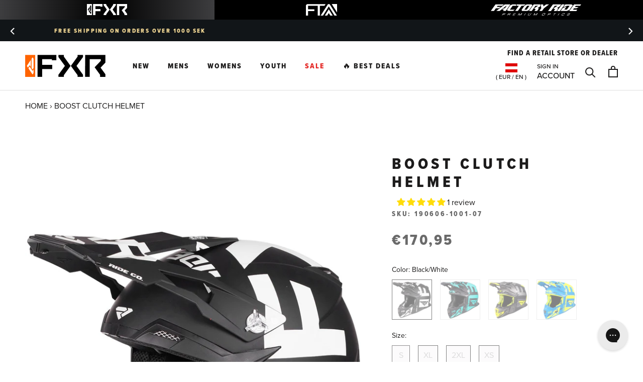

--- FILE ---
content_type: text/html; charset=utf-8
request_url: https://fxrracing.eu/products/boost-clutch-helmet-19
body_size: 112195
content:
<!doctype html>

<html class="no-js" lang="en">
 
  <head>
<script src="https://sapi.negate.io/script/zUr0GCsVVvElD5G4Pl/u5Q==?shop=fxr-racing-se.myshopify.com"></script>
    <!-- Google Consent Mode V2 Consentmo -->
<script>
  window.consentmo_gcm_initial_state = "";
  window.consentmo_gcm_state = "";
  window.consentmo_gcm_security_storage = "";
  window.consentmo_gcm_ad_storage = "";
  window.consentmo_gcm_analytics_storage = "";
  window.consentmo_gcm_functionality_storage = "";
  window.consentmo_gcm_personalization_storage = "";
  window.consentmo_gcm_ads_data_redaction = "";
  window.consentmo_gcm_url_passthrough = "";
  window.consentmo_gcm_data_layer_name = "";
  
  // Google Consent Mode V2 integration script from Consentmo GDPR
  window.isenseRules = {};
  window.isenseRules.gcm = {
      gcmVersion: 2,
      integrationVersion: 3,
      customChanges: false,
      consentUpdated: false,
      initialState: 7,
      isCustomizationEnabled: false,
      adsDataRedaction: true,
      urlPassthrough: false,
      dataLayer: 'dataLayer',
      categories: { ad_personalization: "marketing", ad_storage: "marketing", ad_user_data: "marketing", analytics_storage: "analytics", functionality_storage: "functionality", personalization_storage: "functionality", security_storage: "strict"},
      storage: { ad_personalization: "false", ad_storage: "false", ad_user_data: "false", analytics_storage: "false", functionality_storage: "false", personalization_storage: "false", security_storage: "false", wait_for_update: 2000 }
  };
  if(window.consentmo_gcm_state !== null && window.consentmo_gcm_state !== "" && window.consentmo_gcm_state !== "0") {
    window.isenseRules.gcm.isCustomizationEnabled = true;
    window.isenseRules.gcm.initialState = window.consentmo_gcm_initial_state === null || window.consentmo_gcm_initial_state.trim() === "" ? window.isenseRules.gcm.initialState : window.consentmo_gcm_initial_state;
    window.isenseRules.gcm.categories.ad_storage = window.consentmo_gcm_ad_storage === null || window.consentmo_gcm_ad_storage.trim() === "" ? window.isenseRules.gcm.categories.ad_storage : window.consentmo_gcm_ad_storage;
    window.isenseRules.gcm.categories.ad_user_data = window.consentmo_gcm_ad_storage === null || window.consentmo_gcm_ad_storage.trim() === "" ? window.isenseRules.gcm.categories.ad_user_data : window.consentmo_gcm_ad_storage;
    window.isenseRules.gcm.categories.ad_personalization = window.consentmo_gcm_ad_storage === null || window.consentmo_gcm_ad_storage.trim() === "" ? window.isenseRules.gcm.categories.ad_personalization : window.consentmo_gcm_ad_storage;
    window.isenseRules.gcm.categories.analytics_storage = window.consentmo_gcm_analytics_storage === null || window.consentmo_gcm_analytics_storage.trim() === "" ? window.isenseRules.gcm.categories.analytics_storage : window.consentmo_gcm_analytics_storage;
    window.isenseRules.gcm.categories.functionality_storage = window.consentmo_gcm_functionality_storage === null || window.consentmo_gcm_functionality_storage.trim() === "" ? window.isenseRules.gcm.categories.functionality_storage : window.consentmo_gcm_functionality_storage;
    window.isenseRules.gcm.categories.personalization_storage = window.consentmo_gcm_personalization_storage === null || window.consentmo_gcm_personalization_storage.trim() === "" ? window.isenseRules.gcm.categories.personalization_storage : window.consentmo_gcm_personalization_storage;
    window.isenseRules.gcm.categories.security_storage = window.consentmo_gcm_security_storage === null || window.consentmo_gcm_security_storage.trim() === "" ? window.isenseRules.gcm.categories.security_storage : window.consentmo_gcm_security_storage;
    window.isenseRules.gcm.urlPassthrough = window.consentmo_gcm_url_passthrough === null || window.consentmo_gcm_url_passthrough.trim() === "" ? window.isenseRules.gcm.urlPassthrough : window.consentmo_gcm_url_passthrough;
    window.isenseRules.gcm.adsDataRedaction = window.consentmo_gcm_ads_data_redaction === null || window.consentmo_gcm_ads_data_redaction.trim() === "" ? window.isenseRules.gcm.adsDataRedaction : window.consentmo_gcm_ads_data_redaction;
    window.isenseRules.gcm.dataLayer = window.consentmo_gcm_data_layer_name === null || window.consentmo_gcm_data_layer_name.trim() === "" ? window.isenseRules.gcm.dataLayer : window.consentmo_gcm_data_layer_name;
  }
  window.isenseRules.initializeGcm = function (rules) {
    if(window.isenseRules.gcm.isCustomizationEnabled) {
      rules.initialState = window.isenseRules.gcm.initialState;
      rules.urlPassthrough = window.isenseRules.gcm.urlPassthrough === true || window.isenseRules.gcm.urlPassthrough === 'true';
      rules.adsDataRedaction = window.isenseRules.gcm.adsDataRedaction === true || window.isenseRules.gcm.adsDataRedaction === 'true';
    }
    
    let initialState = parseInt(rules.initialState);
    let marketingBlocked = initialState === 0 || initialState === 2 || initialState === 5 || initialState === 7;
    let analyticsBlocked = initialState === 0 || initialState === 3 || initialState === 6 || initialState === 7;
    let functionalityBlocked = initialState === 4 || initialState === 5 || initialState === 6 || initialState === 7;

    let gdprCache = localStorage.getItem('gdprCache') ? JSON.parse(localStorage.getItem('gdprCache')) : null;
    if (gdprCache && typeof gdprCache.updatedPreferences !== "undefined") {
      let updatedPreferences = gdprCache.updatedPreferences;
      marketingBlocked = parseInt(updatedPreferences.indexOf('marketing')) > -1;
      analyticsBlocked = parseInt(updatedPreferences.indexOf('analytics')) > -1;
      functionalityBlocked = parseInt(updatedPreferences.indexOf('functionality')) > -1;
    }

    Object.entries(rules.categories).forEach(category => {
      if(rules.storage.hasOwnProperty(category[0])) {
        switch(category[1]) {
          case 'strict':
            rules.storage[category[0]] = "granted";
            break;
          case 'marketing':
            rules.storage[category[0]] = marketingBlocked ? "denied" : "granted";
            break;
          case 'analytics':
            rules.storage[category[0]] = analyticsBlocked ? "denied" : "granted";
            break;
          case 'functionality':
            rules.storage[category[0]] = functionalityBlocked ? "denied" : "granted";
            break;
        }
      }
    });
    rules.consentUpdated = true;
    isenseRules.gcm = rules;
  }

  // Google Consent Mode - initialization start
  window.isenseRules.initializeGcm({
    ...window.isenseRules.gcm,
    adsDataRedaction: true,
    urlPassthrough: false,
    initialState: 7
  });

  /*
  * initialState acceptable values:
  * 0 - Set both ad_storage and analytics_storage to denied
  * 1 - Set all categories to granted
  * 2 - Set only ad_storage to denied
  * 3 - Set only analytics_storage to denied
  * 4 - Set only functionality_storage to denied
  * 5 - Set both ad_storage and functionality_storage to denied
  * 6 - Set both analytics_storage and functionality_storage to denied
  * 7 - Set all categories to denied
  */

  window[window.isenseRules.gcm.dataLayer] = window[window.isenseRules.gcm.dataLayer] || [];
  function gtag() { window[window.isenseRules.gcm.dataLayer].push(arguments); }
  gtag("consent", "default", isenseRules.gcm.storage);
  isenseRules.gcm.adsDataRedaction && gtag("set", "ads_data_redaction", isenseRules.gcm.adsDataRedaction);
  isenseRules.gcm.urlPassthrough && gtag("set", "url_passthrough", isenseRules.gcm.urlPassthrough);
</script>





    <script async src="//fxrracing.eu/cdn/shop/t/97/assets/geolizr-lib.js?v=26924462803789968421686844409" type="text/javascript"></script>

<script>
    if(typeof Geolizr === "undefined") {
        var Geolizr = {};
        Geolizr.currencyDynamicCountry = false;
        Geolizr.version = 20200327;
        Geolizr.waitforMoneyFormat = true;
    }

    // save geolizr-lib.js url to the sessionStorage
    sessionStorage.setItem('geolizr_lib_url', "//fxrracing.eu/cdn/shop/t/97/assets/geolizr-lib.js?v=26924462803789968421686844409");
    if(typeof Geolizr.events === "undefined") Geolizr.events = {};
    if(typeof Geolizr.geolizrEvents === "undefined") Geolizr.geolizrEvents = [];

    Geolizr.config = function(config) {
        Geolizr.currency_widget_enabled = config.currency_widget_enabled === "true" || false;
        Geolizr.shopCurrency = 'SEK';
        Geolizr.shopifyFormatMoneySet = false;
        Geolizr.observeElements = [];
    };

    
    
    
    Geolizr.moneyFormats = {};
    

    Geolizr.shopifyCurrencyList = [];
    Geolizr.shopifyCurrency = {};
    Geolizr.shopifyCurrencyListIndex = {};
    let setShopifyCurrencyToGeolizr = function() {
        let GeolizrEachCurrency = {};
        
        GeolizrEachCurrency = {
            "iso_code": "EUR",
            "name": "Euro",
            "symbol": "€",
            "shop_currency": false
        };
        if(GeolizrEachCurrency.shop_currency) {
            Geolizr.shopifyCurrency = GeolizrEachCurrency;
        }
        Geolizr.shopifyCurrencyList.push(GeolizrEachCurrency);
        Geolizr.shopifyCurrencyListIndex[GeolizrEachCurrency.iso_code] = Geolizr.shopifyCurrencyList.indexOf(GeolizrEachCurrency);
        
        GeolizrEachCurrency = {
            "iso_code": "GBP",
            "name": "British Pound",
            "symbol": "£",
            "shop_currency": false
        };
        if(GeolizrEachCurrency.shop_currency) {
            Geolizr.shopifyCurrency = GeolizrEachCurrency;
        }
        Geolizr.shopifyCurrencyList.push(GeolizrEachCurrency);
        Geolizr.shopifyCurrencyListIndex[GeolizrEachCurrency.iso_code] = Geolizr.shopifyCurrencyList.indexOf(GeolizrEachCurrency);
        
        GeolizrEachCurrency = {
            "iso_code": "SEK",
            "name": "Swedish Krona",
            "symbol": "kr",
            "shop_currency": true
        };
        if(GeolizrEachCurrency.shop_currency) {
            Geolizr.shopifyCurrency = GeolizrEachCurrency;
        }
        Geolizr.shopifyCurrencyList.push(GeolizrEachCurrency);
        Geolizr.shopifyCurrencyListIndex[GeolizrEachCurrency.iso_code] = Geolizr.shopifyCurrencyList.indexOf(GeolizrEachCurrency);
        
    }

    setShopifyCurrencyToGeolizr();
    /* Geolizr Provider Setter */
    Geolizr.presetService = false;
    Geolizr.activateIpInfo = function(accessKey) { Geolizr.presetService = { name: 'ipInfo', accessKey: accessKey }; };
    Geolizr.activateLovelyAppProvider = function() { Geolizr.presetService = { name: 'lovelyAppProvider' }; };
    Geolizr.activateIpApiCo = function(accessKey) { Geolizr.presetService = { name: 'ipApiCo', accessKey: accessKey }; };
    Geolizr.activateDbIpProvider = function(accessKey) { Geolizr.presetService = { name: 'dbIpProvider', accessKey: accessKey }; };
    Geolizr.activateIpStackProvider = function(accessKey) { Geolizr.presetService = { name: 'ipStackProvider', accessKey: accessKey }; };
    Geolizr.activateGeolizrIPApiProvider = function(accessKey) { Geolizr.presetService = { name: 'geolizrIpApiProvider', accessKey: accessKey }; };

    

    /* Service Aliase */
    Geolizr.activateFreegeoip = Geolizr.activateIpStackProvider;
    Geolizr.requestLocaleRootUrl = "\/";
    Geolizr.addSystemEventListener = function(name, callback) {
        if (typeof Geolizr.realInit !== 'undefined') {
            Geolizr.realInit(function($) {
                callback({jquery: $});
            })
        } else {
            Geolizr.geolizrEvents.push(new CustomEvent(name));
            document.addEventListener(name, callback);
        }
    };

    Geolizr.addEventListener = function(name, callback, priority) {
        if(typeof priority == "undefined") priority = 100;
        if(typeof Geolizr.realAddEventListener === "undefined") {
            if (!Geolizr.events[name]) Geolizr.events[name] = [];
            Geolizr.events[name].push({callback: callback, priority: priority});
        } else {
            Geolizr.realAddEventListener(name, callback, priority);
        }
    };

    Geolizr.getGeoData = function(callback) {
        if(typeof Geolizr.realGetGeoData === "undefined") {
            Geolizr.addEventListener('geolizr.init', function() {
                Geolizr.getGeoData(callback);
            }, 200)
        } else {
            Geolizr.realGetGeoData(callback);
        }
    };

    Geolizr.init = function(callback, priority) {
        if(typeof Geolizr.realInit === "undefined")
            Geolizr.addEventListener("geolizr.init", callback, priority);
        else
            Geolizr.realInit(callback, priority);
    };


    Geolizr.notification_widget_enabled = false;
    Geolizr.popup_widget_enabled = false;
    Geolizr.api_widget_enabled = true;
    Geolizr.currency_widget_enabled = false;
    Geolizr.redirect_widget_enabled = false;

    Geolizr.enables = {
        'notification_widget_enabled': Geolizr.notification_widget_enabled,
        'popup_widget_enabled': Geolizr.popup_widget_enabled,
        'api_widget_enabled': Geolizr.api_widget_enabled,
        'currency_widget_enabled': Geolizr.currency_widget_enabled,
        'redirect_widget_enabled': Geolizr.redirect_widget_enabled
    };

    if(Geolizr.popup_widget_enabled || Geolizr.notification_widget_enabled || Geolizr.currency_widget_enabled) {
        
        Geolizr.geolizrCssFile = "//fxrracing.eu/cdn/shop/t/97/assets/geolizr-lib.css?v=59017386019965299001686844409";
        
    }

    

</script>
<style>
    .geolizr-currency-switch-wrapper { visibility: hidden; }
    #geolizr-notification{position:fixed!important;top:0!important;left:0!important;margin:0!important;padding:0!important;width:100%!important;height:auto!important;min-height:0!important;max-height:none!important;z-index:10000000!important}
    #geolizr-notification>#geolizr-notification-message-wrapper{text-align:center!important;width:100%!important;padding:10px;-webkit-box-shadow:10px 10px 5px 0 rgba(143,143,143,.35);-moz-box-shadow:10px 10px 5px 0 rgba(143,143,143,.35);box-shadow:10px 10px 5px 0 rgba(143,143,143,.35)}
    #geolizr-dismiss-notification{box-sizing:content-box;padding:5px!important;margin:0!important;position:absolute!important;right:8px!important;text-decoration:none!important;font-family:Arial,serif ! important;top:8px!important;height:15px!important;border-radius:15px;width:15px!important;line-height:16px;font-size:20px;font-weight:700;cursor:pointer;display:inline-block}
    .geolizr-popup-background{position:fixed;top:0;left:0;right:0;bottom:0;height:100%;width:100%;z-index:10000005!important}
    .geolizr-popup{position:fixed!important;width:560px!important;height:400px!important;z-index:10000010!important;border:1px solid grey}
    .geolizr-popup.gp-center{top:50%!important;left:50%!important;margin-top:-200px!important;margin-left:-280px!important}
    .geolizr-popup.gp-mobile{width:84%!important;height:84%!important;top:0!important;left:0!important;margin:8%}
    #geolizr-popup-content-iframe{width:100%!important;height:100%!important;border:0}
    .slideInDown { -webkit-animation-name: slideInDown; animation-name: slideInDown; -webkit-animation-duration: 1s; animation-duration: 1s; -webkit-animation-fill-mode: both; animation-fill-mode: both; }
    @-webkit-keyframes slideInDown { 0% { -webkit-transform: translateY(-100%); transform: translateY(-100%); visibility: visible;} 100% {-webkit-transform: translateY(0); transform: translateY(0); } }
    @keyframes slideInDown { 0% {-webkit-transform: translateY(-100%); transform: translateY(-100%);visibility: visible; } 100% { -webkit-transform: translateY(0); transform: translateY(0); } }
    .geolizr-currency-switch-wrapper.geolizr-absolute-auto{z-index:10000000;position:fixed}
    .geolizr-currency-switch-wrapper{z-index:10000000!important;height:20px;width:85px;position:relative}
    .geolizr-currency-switcher{padding:1px 10px;margin:0;width:85px;height:30px;border-radius:4px;box-sizing: border-box;}
    .geolizr-currency-links{overflow:scroll;overflow-x:hidden;border-radius:4px;padding:5px 10px;margin:0;list-style:none;line-height:1.42857143;background-color:#fff;width:82px;max-height:200px;display:none}
    .geolizr-currency-switch-wrapper .geolizr-currency-links-up{bottom:30px;position:absolute}
    .geolizr-currency-switch-wrapper .geolizr-currency-links-down{top:30px;position:absolute}
    li.geolizr-currency-list-li{float:none!important;margin:0!important;padding:0 0 0 10px}
    .geolizr-currency-list-link{white-space:nowrap}
    .geolizr-currency-link i,.geolizr-currency-list-link i{width:16px!important;height:11px}
    [class^="famfamfam-flag"]{display:inline-block;width:16px;height:11px;line-height:11px}
    .no-scroll .geolizr-currency-links { overflow: hidden; width: 60px; left: 23px; text-align: left;}
    .geolizr-currency-switcher-value{width:42px;min-width:42px;max-width:42px;display:inline-block;text-align:left}
    .geolizr-currency-switcher-arrow-down,.geolizr-currency-switcher-arrow-up{content:"s";position:absolute;right:5px;top:5px;width:14px;height:14px;margin:0}
    .geolizr-currency-switcher-arrow-down,.geolizr-currency-switcher-arrow-up{ transition: transform .2s ease-in-out;content: ""; background-image: url("data:image/svg+xml;charset=UTF-8,%3csvg xmlns='http://www.w3.org/2000/svg' viewBox='0 0 14.0 14.0' height='14.0px' width='14.0px' style='position: absolute;'%3e%3cpath d='M1 4.5 L7.0 10.5 L13.0 4.5' fill='transparent' stroke='%23000' stroke-width='1px'%3e%3c/path%3e%3c/svg%3e"); }
    .open .geolizr-currency-switcher-arrow-down,.geolizr-currency-switcher-arrow-up{transform:rotate(180deg)}
    .open .geolizr-currency-switcher-arrow-up{transform:rotate(0deg)}
    .geolizr-selectable-currency{width:42px;min-width:42px;max-width:42px;display:inline-block;text-align:left}
    .geolizr-shop-currency{width:42px;min-width:42px;max-width:42px;display:inline-block}
    .geolizr-currency-link li{padding:0;margin:0}
    #geolizr-notification-spanner{width:100%!important;line-height:4px!important;height:4px!important;min-height:4px!important;max-height:4px!important}
    body.geolizr-popup-open { overflow: hidden; }
</style>

<script>
window.KiwiSizing = window.KiwiSizing === undefined ? {} : window.KiwiSizing;
KiwiSizing.shop = "fxr-racing-se.myshopify.com";


KiwiSizing.data = {
  collections: "277448032393,75686838338,150917415049,150921314441,629720219996,676951785853,150919118985,150921609353,150915809417,267094917257,627132268892,192145064073,192145096841,675743957373,630110552412,672166052221,672165691773,151010640009,171388698761,605684138332,151010377865,150916563081,150919479433,150919610505,150916530313,191398641801,150915645577,616615084380,171388633225,269273825417,612007444828,629720252764,629952217436,191399264393,269273923721,191399297161,191399067785,269273792649,612007149916,673910718845,674007449981,150919512201,150917087369,150921216137,150916268169,191398379657,150917120137,616615018844",
  tags: "1 Year Warranty,__label:Clearance,ADULT,DOT-CA,DOT-EU,DOT-US,ECE-CA,ECE-EU,ECE-US,kit:Helmet,l3:HELMETS,l4:OPEN FACED,MENS,MOTO,SNOW,WOMENS",
  product: "4363414241417",
  vendor: "FXR",
  type: "",
  title: "Boost Clutch Helmet",
  images: ["\/\/fxrracing.eu\/cdn\/shop\/products\/190606-_1001_front_v.jpg?v=1645210647","\/\/fxrracing.eu\/cdn\/shop\/products\/190606-_1001_back.jpg?v=1645210647","\/\/fxrracing.eu\/cdn\/shop\/products\/190606-_1001_top.jpg?v=1645210647","\/\/fxrracing.eu\/cdn\/shop\/products\/190606-_1001_01_side.jpg?v=1645210647","\/\/fxrracing.eu\/cdn\/shop\/products\/190606-_1052_front_v.jpg?v=1645210647","\/\/fxrracing.eu\/cdn\/shop\/products\/190606-_1052_back.jpg?v=1645210647","\/\/fxrracing.eu\/cdn\/shop\/products\/190606-_1052_01_side.jpg?v=1645210647","\/\/fxrracing.eu\/cdn\/shop\/products\/190606-_1052_top.jpg?v=1645210647","\/\/fxrracing.eu\/cdn\/shop\/products\/190606-_1065_front_v.jpg?v=1645210647","\/\/fxrracing.eu\/cdn\/shop\/products\/190606-_1065_back.jpg?v=1645210647","\/\/fxrracing.eu\/cdn\/shop\/products\/190606-_1065_front.jpg?v=1645210661","\/\/fxrracing.eu\/cdn\/shop\/products\/190606-_1065_top.jpg?v=1645210661","\/\/fxrracing.eu\/cdn\/shop\/products\/190606-_6523_front_v.jpg?v=1645210661","\/\/fxrracing.eu\/cdn\/shop\/products\/190606-_6523_top.jpg?v=1645210661","\/\/fxrracing.eu\/cdn\/shop\/products\/190606-_6523_01_side.jpg?v=1645210661","\/\/fxrracing.eu\/cdn\/shop\/products\/190606-_6523_back.jpg?v=1645210661","\/\/fxrracing.eu\/cdn\/shop\/products\/190606-_6540_front_v.jpg?v=1645210661","\/\/fxrracing.eu\/cdn\/shop\/products\/190606-_6540_top.jpg?v=1645210661","\/\/fxrracing.eu\/cdn\/shop\/products\/190606-_6540_back.jpg?v=1645210661","\/\/fxrracing.eu\/cdn\/shop\/products\/190606-_6540_01_side.jpg?v=1645210663"],
  options: [{"name":"Color","position":1,"values":["Black\/White","Black\/Mint","Black\/Hi Vis\/Char","Hi Vis\/Blue"]},{"name":"Size","position":2,"values":["S","XL","2XL","XS"]}],
  variants: [{"id":31256852267145,"title":"Black\/White \/ S","option1":"Black\/White","option2":"S","option3":null,"sku":"190606-1001-07","requires_shipping":true,"taxable":true,"featured_image":{"id":29058857762953,"product_id":4363414241417,"position":1,"created_at":"2022-02-18T20:57:27+02:00","updated_at":"2022-02-18T20:57:27+02:00","alt":null,"width":1200,"height":1700,"src":"\/\/fxrracing.eu\/cdn\/shop\/products\/190606-_1001_front_v.jpg?v=1645210647","variant_ids":[31256852267145,31256852365449,31256852398217,31256852463753]},"available":false,"name":"Boost Clutch Helmet - Black\/White \/ S","public_title":"Black\/White \/ S","options":["Black\/White","S"],"price":17095,"weight":0,"compare_at_price":13695,"inventory_management":"shopify","barcode":"841921509162","featured_media":{"alt":null,"id":21350533496969,"position":1,"preview_image":{"aspect_ratio":0.706,"height":1700,"width":1200,"src":"\/\/fxrracing.eu\/cdn\/shop\/products\/190606-_1001_front_v.jpg?v=1645210647"}},"requires_selling_plan":false,"selling_plan_allocations":[],"quantity_rule":{"min":1,"max":null,"increment":1}},{"id":31256852365449,"title":"Black\/White \/ XL","option1":"Black\/White","option2":"XL","option3":null,"sku":"190606-1001-16","requires_shipping":true,"taxable":true,"featured_image":{"id":29058857762953,"product_id":4363414241417,"position":1,"created_at":"2022-02-18T20:57:27+02:00","updated_at":"2022-02-18T20:57:27+02:00","alt":null,"width":1200,"height":1700,"src":"\/\/fxrracing.eu\/cdn\/shop\/products\/190606-_1001_front_v.jpg?v=1645210647","variant_ids":[31256852267145,31256852365449,31256852398217,31256852463753]},"available":false,"name":"Boost Clutch Helmet - Black\/White \/ XL","public_title":"Black\/White \/ XL","options":["Black\/White","XL"],"price":17095,"weight":0,"compare_at_price":13695,"inventory_management":"shopify","barcode":"841921509193","featured_media":{"alt":null,"id":21350533496969,"position":1,"preview_image":{"aspect_ratio":0.706,"height":1700,"width":1200,"src":"\/\/fxrracing.eu\/cdn\/shop\/products\/190606-_1001_front_v.jpg?v=1645210647"}},"requires_selling_plan":false,"selling_plan_allocations":[],"quantity_rule":{"min":1,"max":null,"increment":1}},{"id":31256852398217,"title":"Black\/White \/ 2XL","option1":"Black\/White","option2":"2XL","option3":null,"sku":"190606-1001-19","requires_shipping":true,"taxable":true,"featured_image":{"id":29058857762953,"product_id":4363414241417,"position":1,"created_at":"2022-02-18T20:57:27+02:00","updated_at":"2022-02-18T20:57:27+02:00","alt":null,"width":1200,"height":1700,"src":"\/\/fxrracing.eu\/cdn\/shop\/products\/190606-_1001_front_v.jpg?v=1645210647","variant_ids":[31256852267145,31256852365449,31256852398217,31256852463753]},"available":false,"name":"Boost Clutch Helmet - Black\/White \/ 2XL","public_title":"Black\/White \/ 2XL","options":["Black\/White","2XL"],"price":17095,"weight":0,"compare_at_price":13695,"inventory_management":"shopify","barcode":"841921509209","featured_media":{"alt":null,"id":21350533496969,"position":1,"preview_image":{"aspect_ratio":0.706,"height":1700,"width":1200,"src":"\/\/fxrracing.eu\/cdn\/shop\/products\/190606-_1001_front_v.jpg?v=1645210647"}},"requires_selling_plan":false,"selling_plan_allocations":[],"quantity_rule":{"min":1,"max":null,"increment":1}},{"id":31256852463753,"title":"Black\/White \/ XS","option1":"Black\/White","option2":"XS","option3":null,"sku":"190606-1001-04","requires_shipping":true,"taxable":true,"featured_image":{"id":29058857762953,"product_id":4363414241417,"position":1,"created_at":"2022-02-18T20:57:27+02:00","updated_at":"2022-02-18T20:57:27+02:00","alt":null,"width":1200,"height":1700,"src":"\/\/fxrracing.eu\/cdn\/shop\/products\/190606-_1001_front_v.jpg?v=1645210647","variant_ids":[31256852267145,31256852365449,31256852398217,31256852463753]},"available":false,"name":"Boost Clutch Helmet - Black\/White \/ XS","public_title":"Black\/White \/ XS","options":["Black\/White","XS"],"price":17095,"weight":0,"compare_at_price":13695,"inventory_management":"shopify","barcode":"841921509155","featured_media":{"alt":null,"id":21350533496969,"position":1,"preview_image":{"aspect_ratio":0.706,"height":1700,"width":1200,"src":"\/\/fxrracing.eu\/cdn\/shop\/products\/190606-_1001_front_v.jpg?v=1645210647"}},"requires_selling_plan":false,"selling_plan_allocations":[],"quantity_rule":{"min":1,"max":null,"increment":1}},{"id":31256852594825,"title":"Black\/Mint \/ XL","option1":"Black\/Mint","option2":"XL","option3":null,"sku":"190606-1052-16","requires_shipping":true,"taxable":true,"featured_image":{"id":29058857894025,"product_id":4363414241417,"position":5,"created_at":"2022-02-18T20:57:27+02:00","updated_at":"2022-02-18T20:57:27+02:00","alt":null,"width":1200,"height":1700,"src":"\/\/fxrracing.eu\/cdn\/shop\/products\/190606-_1052_front_v.jpg?v=1645210647","variant_ids":[31256852594825,31256852627593]},"available":false,"name":"Boost Clutch Helmet - Black\/Mint \/ XL","public_title":"Black\/Mint \/ XL","options":["Black\/Mint","XL"],"price":17095,"weight":0,"compare_at_price":13695,"inventory_management":"shopify","barcode":"841921509315","featured_media":{"alt":null,"id":21350533628041,"position":5,"preview_image":{"aspect_ratio":0.706,"height":1700,"width":1200,"src":"\/\/fxrracing.eu\/cdn\/shop\/products\/190606-_1052_front_v.jpg?v=1645210647"}},"requires_selling_plan":false,"selling_plan_allocations":[],"quantity_rule":{"min":1,"max":null,"increment":1}},{"id":31256852627593,"title":"Black\/Mint \/ 2XL","option1":"Black\/Mint","option2":"2XL","option3":null,"sku":"190606-1052-19","requires_shipping":true,"taxable":true,"featured_image":{"id":29058857894025,"product_id":4363414241417,"position":5,"created_at":"2022-02-18T20:57:27+02:00","updated_at":"2022-02-18T20:57:27+02:00","alt":null,"width":1200,"height":1700,"src":"\/\/fxrracing.eu\/cdn\/shop\/products\/190606-_1052_front_v.jpg?v=1645210647","variant_ids":[31256852594825,31256852627593]},"available":false,"name":"Boost Clutch Helmet - Black\/Mint \/ 2XL","public_title":"Black\/Mint \/ 2XL","options":["Black\/Mint","2XL"],"price":17095,"weight":0,"compare_at_price":13695,"inventory_management":"shopify","barcode":"841921509322","featured_media":{"alt":null,"id":21350533628041,"position":5,"preview_image":{"aspect_ratio":0.706,"height":1700,"width":1200,"src":"\/\/fxrracing.eu\/cdn\/shop\/products\/190606-_1052_front_v.jpg?v=1645210647"}},"requires_selling_plan":false,"selling_plan_allocations":[],"quantity_rule":{"min":1,"max":null,"increment":1}},{"id":31256852791433,"title":"Black\/Hi Vis\/Char \/ XL","option1":"Black\/Hi Vis\/Char","option2":"XL","option3":null,"sku":"190606-1065-16","requires_shipping":true,"taxable":true,"featured_image":{"id":29058858025097,"product_id":4363414241417,"position":9,"created_at":"2022-02-18T20:57:27+02:00","updated_at":"2022-02-18T20:57:27+02:00","alt":null,"width":1200,"height":1700,"src":"\/\/fxrracing.eu\/cdn\/shop\/products\/190606-_1065_front_v.jpg?v=1645210647","variant_ids":[31256852791433,31256852856969]},"available":false,"name":"Boost Clutch Helmet - Black\/Hi Vis\/Char \/ XL","public_title":"Black\/Hi Vis\/Char \/ XL","options":["Black\/Hi Vis\/Char","XL"],"price":17095,"weight":0,"compare_at_price":13695,"inventory_management":"shopify","barcode":"841921509254","featured_media":{"alt":null,"id":21350533759113,"position":9,"preview_image":{"aspect_ratio":0.706,"height":1700,"width":1200,"src":"\/\/fxrracing.eu\/cdn\/shop\/products\/190606-_1065_front_v.jpg?v=1645210647"}},"requires_selling_plan":false,"selling_plan_allocations":[],"quantity_rule":{"min":1,"max":null,"increment":1}},{"id":31256852856969,"title":"Black\/Hi Vis\/Char \/ XS","option1":"Black\/Hi Vis\/Char","option2":"XS","option3":null,"sku":"190606-1065-04","requires_shipping":true,"taxable":true,"featured_image":{"id":29058858025097,"product_id":4363414241417,"position":9,"created_at":"2022-02-18T20:57:27+02:00","updated_at":"2022-02-18T20:57:27+02:00","alt":null,"width":1200,"height":1700,"src":"\/\/fxrracing.eu\/cdn\/shop\/products\/190606-_1065_front_v.jpg?v=1645210647","variant_ids":[31256852791433,31256852856969]},"available":false,"name":"Boost Clutch Helmet - Black\/Hi Vis\/Char \/ XS","public_title":"Black\/Hi Vis\/Char \/ XS","options":["Black\/Hi Vis\/Char","XS"],"price":17095,"weight":0,"compare_at_price":13695,"inventory_management":"shopify","barcode":"841921509216","featured_media":{"alt":null,"id":21350533759113,"position":9,"preview_image":{"aspect_ratio":0.706,"height":1700,"width":1200,"src":"\/\/fxrracing.eu\/cdn\/shop\/products\/190606-_1065_front_v.jpg?v=1645210647"}},"requires_selling_plan":false,"selling_plan_allocations":[],"quantity_rule":{"min":1,"max":null,"increment":1}},{"id":31256853184649,"title":"Hi Vis\/Blue \/ XL","option1":"Hi Vis\/Blue","option2":"XL","option3":null,"sku":"190606-6540-16","requires_shipping":true,"taxable":true,"featured_image":{"id":29058859008137,"product_id":4363414241417,"position":17,"created_at":"2022-02-18T20:57:41+02:00","updated_at":"2022-02-18T20:57:41+02:00","alt":null,"width":1200,"height":1700,"src":"\/\/fxrracing.eu\/cdn\/shop\/products\/190606-_6540_front_v.jpg?v=1645210661","variant_ids":[31256853184649]},"available":false,"name":"Boost Clutch Helmet - Hi Vis\/Blue \/ XL","public_title":"Hi Vis\/Blue \/ XL","options":["Hi Vis\/Blue","XL"],"price":17095,"weight":0,"compare_at_price":13695,"inventory_management":"shopify","barcode":"841921509438","featured_media":{"alt":null,"id":21350534742153,"position":17,"preview_image":{"aspect_ratio":0.706,"height":1700,"width":1200,"src":"\/\/fxrracing.eu\/cdn\/shop\/products\/190606-_6540_front_v.jpg?v=1645210661"}},"requires_selling_plan":false,"selling_plan_allocations":[],"quantity_rule":{"min":1,"max":null,"increment":1}}],
};

</script>
<!-- starapps_core_start -->
<!-- This code is automatically managed by StarApps Studio -->
<!-- Please contact support@starapps.studio for any help -->
<!-- File location: snippets/starapps-core.liquid -->


<script type="text/javascript" sa-language-info="true" data-no-instant="true"></script>

    
<script type="text/javascript" src="https://assets-cdn.starapps.studio/apps/vsk/fxr-racing-se/script-35089-1692813802.js?shop=fxr-racing-se.myshopify.com" async></script>


<!-- VSK_PRE_APP_HIDE_CODE -->

<!-- VSK_PRE_APP_HIDE_CODE_END -->
    
<!-- starapps_core_end -->

    <meta name="facebook-domain-verification" content="qwrkqa8jspc69x9h3cwt7i58dhe1ih" />

    <!-- Google Tag Manager -->
    <script>(function(w,d,s,l,i){w[l]=w[l]||[];w[l].push({'gtm.start':
      new Date().getTime(),event:'gtm.js'});var f=d.getElementsByTagName(s)[0],
      j=d.createElement(s),dl=l!='dataLayer'?'&l='+l:'';j.async=true;j.src=
      'https://www.googletagmanager.com/gtm.js?id='+i+dl;f.parentNode.insertBefore(j,f);
      })(window,document,'script','dataLayer','GTM-5B8W5GZ');</script>
    <!-- End Google Tag Manager -->
    <meta charset="utf-8"> 
    <meta http-equiv="X-UA-Compatible" content="IE=edge,chrome=1">
    <meta name="viewport" content="width=device-width, initial-scale=1.0, height=device-height, minimum-scale=1.0, user-scalable=0">
    <meta name="theme-color" content="">
  
    
    
      <meta name="google-site-verification" content="7f9Y5moHS_Zv6gAjXpT-r1AV4HnHpzI3oZhCtE5xQU4" />
    

    <title>
      Boost Clutch Helmet &ndash; FXR Racing Europe
    </title>
    <!---Region/ hreflang tags--->
    
<link rel="canonical" href="https://fxrracing.eu/products/boost-clutch-helmet-19"><link rel="shortcut icon" href="//fxrracing.eu/cdn/shop/files/fxr-favicon-2_64x64.png?v=1613759690" type="image/png"><meta name="robots" content="all">
     
    <meta property="og:type" content="product">
  <meta property="og:title" content="Boost Clutch Helmet"><meta property="og:image" content="http://fxrracing.eu/cdn/shop/products/190606-_1001_front_v_grande.jpg?v=1645210647">
    <meta property="og:image:secure_url" content="https://fxrracing.eu/cdn/shop/products/190606-_1001_front_v_grande.jpg?v=1645210647"><meta property="og:image" content="http://fxrracing.eu/cdn/shop/products/190606-_1001_back_grande.jpg?v=1645210647">
    <meta property="og:image:secure_url" content="https://fxrracing.eu/cdn/shop/products/190606-_1001_back_grande.jpg?v=1645210647"><meta property="og:image" content="http://fxrracing.eu/cdn/shop/products/190606-_1001_top_grande.jpg?v=1645210647">
    <meta property="og:image:secure_url" content="https://fxrracing.eu/cdn/shop/products/190606-_1001_top_grande.jpg?v=1645210647"><meta property="product:price:amount" content="170,95">
  <meta property="product:price:currency" content="SEK"><meta property="og:url" content="https://fxrracing.eu/products/boost-clutch-helmet-19">
<meta property="og:site_name" content="FXR Racing Europe"><meta name="twitter:card" content="summary"><meta name="twitter:title" content="Boost Clutch Helmet">
  <meta name="twitter:description" content="">
  <meta name="twitter:image" content="https://fxrracing.eu/cdn/shop/products/190606-_1001_front_v_600x600_crop_center.jpg?v=1645210647">
<!-- starapps_scripts_start -->
<!-- This code is automatically managed by StarApps Studio -->
<!-- Please contact support@starapps.studio for any help -->

<script type="application/json" sa-product-json="true">
          {
            "id": 4363414241417,
            "title": "Boost Clutch Helmet",
            "handle": "boost-clutch-helmet-19","product_images": [{ "id":29058857762953,"src":"\/\/fxrracing.eu\/cdn\/shop\/products\/190606-_1001_front_v.jpg?v=1645210647" }  ,  { "id":29058857795721,"src":"\/\/fxrracing.eu\/cdn\/shop\/products\/190606-_1001_back.jpg?v=1645210647" }  ,  { "id":29058857828489,"src":"\/\/fxrracing.eu\/cdn\/shop\/products\/190606-_1001_top.jpg?v=1645210647" }  ,  { "id":29058857861257,"src":"\/\/fxrracing.eu\/cdn\/shop\/products\/190606-_1001_01_side.jpg?v=1645210647" }  ,  { "id":29058857894025,"src":"\/\/fxrracing.eu\/cdn\/shop\/products\/190606-_1052_front_v.jpg?v=1645210647" }  ,  { "id":29058857926793,"src":"\/\/fxrracing.eu\/cdn\/shop\/products\/190606-_1052_back.jpg?v=1645210647" }  ,  { "id":29058857959561,"src":"\/\/fxrracing.eu\/cdn\/shop\/products\/190606-_1052_01_side.jpg?v=1645210647" }  ,  { "id":29058857992329,"src":"\/\/fxrracing.eu\/cdn\/shop\/products\/190606-_1052_top.jpg?v=1645210647" }  ,  { "id":29058858025097,"src":"\/\/fxrracing.eu\/cdn\/shop\/products\/190606-_1065_front_v.jpg?v=1645210647" }  ,  { "id":29058858057865,"src":"\/\/fxrracing.eu\/cdn\/shop\/products\/190606-_1065_back.jpg?v=1645210647" }  ,  { "id":29058858811529,"src":"\/\/fxrracing.eu\/cdn\/shop\/products\/190606-_1065_front.jpg?v=1645210661" }  ,  { "id":29058858844297,"src":"\/\/fxrracing.eu\/cdn\/shop\/products\/190606-_1065_top.jpg?v=1645210661" }  ,  { "id":29058858877065,"src":"\/\/fxrracing.eu\/cdn\/shop\/products\/190606-_6523_front_v.jpg?v=1645210661" }  ,  { "id":29058858909833,"src":"\/\/fxrracing.eu\/cdn\/shop\/products\/190606-_6523_top.jpg?v=1645210661" }  ,  { "id":29058858942601,"src":"\/\/fxrracing.eu\/cdn\/shop\/products\/190606-_6523_01_side.jpg?v=1645210661" }  ,  { "id":29058858975369,"src":"\/\/fxrracing.eu\/cdn\/shop\/products\/190606-_6523_back.jpg?v=1645210661" }  ,  { "id":29058859008137,"src":"\/\/fxrracing.eu\/cdn\/shop\/products\/190606-_6540_front_v.jpg?v=1645210661" }  ,  { "id":29058859040905,"src":"\/\/fxrracing.eu\/cdn\/shop\/products\/190606-_6540_top.jpg?v=1645210661" }  ,  { "id":29058859073673,"src":"\/\/fxrracing.eu\/cdn\/shop\/products\/190606-_6540_back.jpg?v=1645210661" }  ,  { "id":29058859237513,"src":"\/\/fxrracing.eu\/cdn\/shop\/products\/190606-_6540_01_side.jpg?v=1645210663" }  ],
            "media": [{"alt":null,"id":21350533496969,"position":1,"preview_image":{"aspect_ratio":0.706,"height":1700,"width":1200,"src":"\/\/fxrracing.eu\/cdn\/shop\/products\/190606-_1001_front_v.jpg?v=1645210647"},"aspect_ratio":0.706,"height":1700,"media_type":"image","src":"\/\/fxrracing.eu\/cdn\/shop\/products\/190606-_1001_front_v.jpg?v=1645210647","width":1200},{"alt":null,"id":21350533529737,"position":2,"preview_image":{"aspect_ratio":0.706,"height":1700,"width":1200,"src":"\/\/fxrracing.eu\/cdn\/shop\/products\/190606-_1001_back.jpg?v=1645210647"},"aspect_ratio":0.706,"height":1700,"media_type":"image","src":"\/\/fxrracing.eu\/cdn\/shop\/products\/190606-_1001_back.jpg?v=1645210647","width":1200},{"alt":null,"id":21350533562505,"position":3,"preview_image":{"aspect_ratio":0.706,"height":1700,"width":1200,"src":"\/\/fxrracing.eu\/cdn\/shop\/products\/190606-_1001_top.jpg?v=1645210647"},"aspect_ratio":0.706,"height":1700,"media_type":"image","src":"\/\/fxrracing.eu\/cdn\/shop\/products\/190606-_1001_top.jpg?v=1645210647","width":1200},{"alt":null,"id":21350533595273,"position":4,"preview_image":{"aspect_ratio":0.706,"height":1700,"width":1200,"src":"\/\/fxrracing.eu\/cdn\/shop\/products\/190606-_1001_01_side.jpg?v=1645210647"},"aspect_ratio":0.706,"height":1700,"media_type":"image","src":"\/\/fxrracing.eu\/cdn\/shop\/products\/190606-_1001_01_side.jpg?v=1645210647","width":1200},{"alt":null,"id":21350533628041,"position":5,"preview_image":{"aspect_ratio":0.706,"height":1700,"width":1200,"src":"\/\/fxrracing.eu\/cdn\/shop\/products\/190606-_1052_front_v.jpg?v=1645210647"},"aspect_ratio":0.706,"height":1700,"media_type":"image","src":"\/\/fxrracing.eu\/cdn\/shop\/products\/190606-_1052_front_v.jpg?v=1645210647","width":1200},{"alt":null,"id":21350533660809,"position":6,"preview_image":{"aspect_ratio":0.706,"height":1700,"width":1200,"src":"\/\/fxrracing.eu\/cdn\/shop\/products\/190606-_1052_back.jpg?v=1645210647"},"aspect_ratio":0.706,"height":1700,"media_type":"image","src":"\/\/fxrracing.eu\/cdn\/shop\/products\/190606-_1052_back.jpg?v=1645210647","width":1200},{"alt":null,"id":21350533693577,"position":7,"preview_image":{"aspect_ratio":0.706,"height":1700,"width":1200,"src":"\/\/fxrracing.eu\/cdn\/shop\/products\/190606-_1052_01_side.jpg?v=1645210647"},"aspect_ratio":0.706,"height":1700,"media_type":"image","src":"\/\/fxrracing.eu\/cdn\/shop\/products\/190606-_1052_01_side.jpg?v=1645210647","width":1200},{"alt":null,"id":21350533726345,"position":8,"preview_image":{"aspect_ratio":0.706,"height":1700,"width":1200,"src":"\/\/fxrracing.eu\/cdn\/shop\/products\/190606-_1052_top.jpg?v=1645210647"},"aspect_ratio":0.706,"height":1700,"media_type":"image","src":"\/\/fxrracing.eu\/cdn\/shop\/products\/190606-_1052_top.jpg?v=1645210647","width":1200},{"alt":null,"id":21350533759113,"position":9,"preview_image":{"aspect_ratio":0.706,"height":1700,"width":1200,"src":"\/\/fxrracing.eu\/cdn\/shop\/products\/190606-_1065_front_v.jpg?v=1645210647"},"aspect_ratio":0.706,"height":1700,"media_type":"image","src":"\/\/fxrracing.eu\/cdn\/shop\/products\/190606-_1065_front_v.jpg?v=1645210647","width":1200},{"alt":null,"id":21350533791881,"position":10,"preview_image":{"aspect_ratio":0.706,"height":1700,"width":1200,"src":"\/\/fxrracing.eu\/cdn\/shop\/products\/190606-_1065_back.jpg?v=1645210647"},"aspect_ratio":0.706,"height":1700,"media_type":"image","src":"\/\/fxrracing.eu\/cdn\/shop\/products\/190606-_1065_back.jpg?v=1645210647","width":1200},{"alt":null,"id":21350534545545,"position":11,"preview_image":{"aspect_ratio":0.706,"height":1700,"width":1200,"src":"\/\/fxrracing.eu\/cdn\/shop\/products\/190606-_1065_front.jpg?v=1645210661"},"aspect_ratio":0.706,"height":1700,"media_type":"image","src":"\/\/fxrracing.eu\/cdn\/shop\/products\/190606-_1065_front.jpg?v=1645210661","width":1200},{"alt":null,"id":21350534578313,"position":12,"preview_image":{"aspect_ratio":0.706,"height":1700,"width":1200,"src":"\/\/fxrracing.eu\/cdn\/shop\/products\/190606-_1065_top.jpg?v=1645210661"},"aspect_ratio":0.706,"height":1700,"media_type":"image","src":"\/\/fxrracing.eu\/cdn\/shop\/products\/190606-_1065_top.jpg?v=1645210661","width":1200},{"alt":null,"id":21350534611081,"position":13,"preview_image":{"aspect_ratio":0.706,"height":1700,"width":1200,"src":"\/\/fxrracing.eu\/cdn\/shop\/products\/190606-_6523_front_v.jpg?v=1645210661"},"aspect_ratio":0.706,"height":1700,"media_type":"image","src":"\/\/fxrracing.eu\/cdn\/shop\/products\/190606-_6523_front_v.jpg?v=1645210661","width":1200},{"alt":null,"id":21350534643849,"position":14,"preview_image":{"aspect_ratio":0.706,"height":1700,"width":1200,"src":"\/\/fxrracing.eu\/cdn\/shop\/products\/190606-_6523_top.jpg?v=1645210661"},"aspect_ratio":0.706,"height":1700,"media_type":"image","src":"\/\/fxrracing.eu\/cdn\/shop\/products\/190606-_6523_top.jpg?v=1645210661","width":1200},{"alt":null,"id":21350534676617,"position":15,"preview_image":{"aspect_ratio":0.706,"height":1700,"width":1200,"src":"\/\/fxrracing.eu\/cdn\/shop\/products\/190606-_6523_01_side.jpg?v=1645210661"},"aspect_ratio":0.706,"height":1700,"media_type":"image","src":"\/\/fxrracing.eu\/cdn\/shop\/products\/190606-_6523_01_side.jpg?v=1645210661","width":1200},{"alt":null,"id":21350534709385,"position":16,"preview_image":{"aspect_ratio":0.706,"height":1700,"width":1200,"src":"\/\/fxrracing.eu\/cdn\/shop\/products\/190606-_6523_back.jpg?v=1645210661"},"aspect_ratio":0.706,"height":1700,"media_type":"image","src":"\/\/fxrracing.eu\/cdn\/shop\/products\/190606-_6523_back.jpg?v=1645210661","width":1200},{"alt":null,"id":21350534742153,"position":17,"preview_image":{"aspect_ratio":0.706,"height":1700,"width":1200,"src":"\/\/fxrracing.eu\/cdn\/shop\/products\/190606-_6540_front_v.jpg?v=1645210661"},"aspect_ratio":0.706,"height":1700,"media_type":"image","src":"\/\/fxrracing.eu\/cdn\/shop\/products\/190606-_6540_front_v.jpg?v=1645210661","width":1200},{"alt":null,"id":21350534774921,"position":18,"preview_image":{"aspect_ratio":0.706,"height":1700,"width":1200,"src":"\/\/fxrracing.eu\/cdn\/shop\/products\/190606-_6540_top.jpg?v=1645210661"},"aspect_ratio":0.706,"height":1700,"media_type":"image","src":"\/\/fxrracing.eu\/cdn\/shop\/products\/190606-_6540_top.jpg?v=1645210661","width":1200},{"alt":null,"id":21350534807689,"position":19,"preview_image":{"aspect_ratio":0.706,"height":1700,"width":1200,"src":"\/\/fxrracing.eu\/cdn\/shop\/products\/190606-_6540_back.jpg?v=1645210661"},"aspect_ratio":0.706,"height":1700,"media_type":"image","src":"\/\/fxrracing.eu\/cdn\/shop\/products\/190606-_6540_back.jpg?v=1645210661","width":1200},{"alt":null,"id":21350534971529,"position":20,"preview_image":{"aspect_ratio":0.706,"height":1700,"width":1200,"src":"\/\/fxrracing.eu\/cdn\/shop\/products\/190606-_6540_01_side.jpg?v=1645210663"},"aspect_ratio":0.706,"height":1700,"media_type":"image","src":"\/\/fxrracing.eu\/cdn\/shop\/products\/190606-_6540_01_side.jpg?v=1645210663","width":1200}],"metafields": {},
            "vendor": "FXR",
            "variants": [{"id":31256852267145,"title":"Black\/White \/ S","option1":"Black\/White","option2":"S","option3":null,"sku":"190606-1001-07","requires_shipping":true,"taxable":true,"featured_image":{"id":29058857762953,"product_id":4363414241417,"position":1,"created_at":"2022-02-18T20:57:27+02:00","updated_at":"2022-02-18T20:57:27+02:00","alt":null,"width":1200,"height":1700,"src":"\/\/fxrracing.eu\/cdn\/shop\/products\/190606-_1001_front_v.jpg?v=1645210647","variant_ids":[31256852267145,31256852365449,31256852398217,31256852463753]},"available":false,"name":"Boost Clutch Helmet - Black\/White \/ S","public_title":"Black\/White \/ S","options":["Black\/White","S"],"price":17095,"weight":0,"compare_at_price":13695,"inventory_management":"shopify","barcode":"841921509162","featured_media":{"alt":null,"id":21350533496969,"position":1,"preview_image":{"aspect_ratio":0.706,"height":1700,"width":1200,"src":"\/\/fxrracing.eu\/cdn\/shop\/products\/190606-_1001_front_v.jpg?v=1645210647"}},"requires_selling_plan":false,"selling_plan_allocations":[],"quantity_rule":{"min":1,"max":null,"increment":1}},{"id":31256852365449,"title":"Black\/White \/ XL","option1":"Black\/White","option2":"XL","option3":null,"sku":"190606-1001-16","requires_shipping":true,"taxable":true,"featured_image":{"id":29058857762953,"product_id":4363414241417,"position":1,"created_at":"2022-02-18T20:57:27+02:00","updated_at":"2022-02-18T20:57:27+02:00","alt":null,"width":1200,"height":1700,"src":"\/\/fxrracing.eu\/cdn\/shop\/products\/190606-_1001_front_v.jpg?v=1645210647","variant_ids":[31256852267145,31256852365449,31256852398217,31256852463753]},"available":false,"name":"Boost Clutch Helmet - Black\/White \/ XL","public_title":"Black\/White \/ XL","options":["Black\/White","XL"],"price":17095,"weight":0,"compare_at_price":13695,"inventory_management":"shopify","barcode":"841921509193","featured_media":{"alt":null,"id":21350533496969,"position":1,"preview_image":{"aspect_ratio":0.706,"height":1700,"width":1200,"src":"\/\/fxrracing.eu\/cdn\/shop\/products\/190606-_1001_front_v.jpg?v=1645210647"}},"requires_selling_plan":false,"selling_plan_allocations":[],"quantity_rule":{"min":1,"max":null,"increment":1}},{"id":31256852398217,"title":"Black\/White \/ 2XL","option1":"Black\/White","option2":"2XL","option3":null,"sku":"190606-1001-19","requires_shipping":true,"taxable":true,"featured_image":{"id":29058857762953,"product_id":4363414241417,"position":1,"created_at":"2022-02-18T20:57:27+02:00","updated_at":"2022-02-18T20:57:27+02:00","alt":null,"width":1200,"height":1700,"src":"\/\/fxrracing.eu\/cdn\/shop\/products\/190606-_1001_front_v.jpg?v=1645210647","variant_ids":[31256852267145,31256852365449,31256852398217,31256852463753]},"available":false,"name":"Boost Clutch Helmet - Black\/White \/ 2XL","public_title":"Black\/White \/ 2XL","options":["Black\/White","2XL"],"price":17095,"weight":0,"compare_at_price":13695,"inventory_management":"shopify","barcode":"841921509209","featured_media":{"alt":null,"id":21350533496969,"position":1,"preview_image":{"aspect_ratio":0.706,"height":1700,"width":1200,"src":"\/\/fxrracing.eu\/cdn\/shop\/products\/190606-_1001_front_v.jpg?v=1645210647"}},"requires_selling_plan":false,"selling_plan_allocations":[],"quantity_rule":{"min":1,"max":null,"increment":1}},{"id":31256852463753,"title":"Black\/White \/ XS","option1":"Black\/White","option2":"XS","option3":null,"sku":"190606-1001-04","requires_shipping":true,"taxable":true,"featured_image":{"id":29058857762953,"product_id":4363414241417,"position":1,"created_at":"2022-02-18T20:57:27+02:00","updated_at":"2022-02-18T20:57:27+02:00","alt":null,"width":1200,"height":1700,"src":"\/\/fxrracing.eu\/cdn\/shop\/products\/190606-_1001_front_v.jpg?v=1645210647","variant_ids":[31256852267145,31256852365449,31256852398217,31256852463753]},"available":false,"name":"Boost Clutch Helmet - Black\/White \/ XS","public_title":"Black\/White \/ XS","options":["Black\/White","XS"],"price":17095,"weight":0,"compare_at_price":13695,"inventory_management":"shopify","barcode":"841921509155","featured_media":{"alt":null,"id":21350533496969,"position":1,"preview_image":{"aspect_ratio":0.706,"height":1700,"width":1200,"src":"\/\/fxrracing.eu\/cdn\/shop\/products\/190606-_1001_front_v.jpg?v=1645210647"}},"requires_selling_plan":false,"selling_plan_allocations":[],"quantity_rule":{"min":1,"max":null,"increment":1}},{"id":31256852594825,"title":"Black\/Mint \/ XL","option1":"Black\/Mint","option2":"XL","option3":null,"sku":"190606-1052-16","requires_shipping":true,"taxable":true,"featured_image":{"id":29058857894025,"product_id":4363414241417,"position":5,"created_at":"2022-02-18T20:57:27+02:00","updated_at":"2022-02-18T20:57:27+02:00","alt":null,"width":1200,"height":1700,"src":"\/\/fxrracing.eu\/cdn\/shop\/products\/190606-_1052_front_v.jpg?v=1645210647","variant_ids":[31256852594825,31256852627593]},"available":false,"name":"Boost Clutch Helmet - Black\/Mint \/ XL","public_title":"Black\/Mint \/ XL","options":["Black\/Mint","XL"],"price":17095,"weight":0,"compare_at_price":13695,"inventory_management":"shopify","barcode":"841921509315","featured_media":{"alt":null,"id":21350533628041,"position":5,"preview_image":{"aspect_ratio":0.706,"height":1700,"width":1200,"src":"\/\/fxrracing.eu\/cdn\/shop\/products\/190606-_1052_front_v.jpg?v=1645210647"}},"requires_selling_plan":false,"selling_plan_allocations":[],"quantity_rule":{"min":1,"max":null,"increment":1}},{"id":31256852627593,"title":"Black\/Mint \/ 2XL","option1":"Black\/Mint","option2":"2XL","option3":null,"sku":"190606-1052-19","requires_shipping":true,"taxable":true,"featured_image":{"id":29058857894025,"product_id":4363414241417,"position":5,"created_at":"2022-02-18T20:57:27+02:00","updated_at":"2022-02-18T20:57:27+02:00","alt":null,"width":1200,"height":1700,"src":"\/\/fxrracing.eu\/cdn\/shop\/products\/190606-_1052_front_v.jpg?v=1645210647","variant_ids":[31256852594825,31256852627593]},"available":false,"name":"Boost Clutch Helmet - Black\/Mint \/ 2XL","public_title":"Black\/Mint \/ 2XL","options":["Black\/Mint","2XL"],"price":17095,"weight":0,"compare_at_price":13695,"inventory_management":"shopify","barcode":"841921509322","featured_media":{"alt":null,"id":21350533628041,"position":5,"preview_image":{"aspect_ratio":0.706,"height":1700,"width":1200,"src":"\/\/fxrracing.eu\/cdn\/shop\/products\/190606-_1052_front_v.jpg?v=1645210647"}},"requires_selling_plan":false,"selling_plan_allocations":[],"quantity_rule":{"min":1,"max":null,"increment":1}},{"id":31256852791433,"title":"Black\/Hi Vis\/Char \/ XL","option1":"Black\/Hi Vis\/Char","option2":"XL","option3":null,"sku":"190606-1065-16","requires_shipping":true,"taxable":true,"featured_image":{"id":29058858025097,"product_id":4363414241417,"position":9,"created_at":"2022-02-18T20:57:27+02:00","updated_at":"2022-02-18T20:57:27+02:00","alt":null,"width":1200,"height":1700,"src":"\/\/fxrracing.eu\/cdn\/shop\/products\/190606-_1065_front_v.jpg?v=1645210647","variant_ids":[31256852791433,31256852856969]},"available":false,"name":"Boost Clutch Helmet - Black\/Hi Vis\/Char \/ XL","public_title":"Black\/Hi Vis\/Char \/ XL","options":["Black\/Hi Vis\/Char","XL"],"price":17095,"weight":0,"compare_at_price":13695,"inventory_management":"shopify","barcode":"841921509254","featured_media":{"alt":null,"id":21350533759113,"position":9,"preview_image":{"aspect_ratio":0.706,"height":1700,"width":1200,"src":"\/\/fxrracing.eu\/cdn\/shop\/products\/190606-_1065_front_v.jpg?v=1645210647"}},"requires_selling_plan":false,"selling_plan_allocations":[],"quantity_rule":{"min":1,"max":null,"increment":1}},{"id":31256852856969,"title":"Black\/Hi Vis\/Char \/ XS","option1":"Black\/Hi Vis\/Char","option2":"XS","option3":null,"sku":"190606-1065-04","requires_shipping":true,"taxable":true,"featured_image":{"id":29058858025097,"product_id":4363414241417,"position":9,"created_at":"2022-02-18T20:57:27+02:00","updated_at":"2022-02-18T20:57:27+02:00","alt":null,"width":1200,"height":1700,"src":"\/\/fxrracing.eu\/cdn\/shop\/products\/190606-_1065_front_v.jpg?v=1645210647","variant_ids":[31256852791433,31256852856969]},"available":false,"name":"Boost Clutch Helmet - Black\/Hi Vis\/Char \/ XS","public_title":"Black\/Hi Vis\/Char \/ XS","options":["Black\/Hi Vis\/Char","XS"],"price":17095,"weight":0,"compare_at_price":13695,"inventory_management":"shopify","barcode":"841921509216","featured_media":{"alt":null,"id":21350533759113,"position":9,"preview_image":{"aspect_ratio":0.706,"height":1700,"width":1200,"src":"\/\/fxrracing.eu\/cdn\/shop\/products\/190606-_1065_front_v.jpg?v=1645210647"}},"requires_selling_plan":false,"selling_plan_allocations":[],"quantity_rule":{"min":1,"max":null,"increment":1}},{"id":31256853184649,"title":"Hi Vis\/Blue \/ XL","option1":"Hi Vis\/Blue","option2":"XL","option3":null,"sku":"190606-6540-16","requires_shipping":true,"taxable":true,"featured_image":{"id":29058859008137,"product_id":4363414241417,"position":17,"created_at":"2022-02-18T20:57:41+02:00","updated_at":"2022-02-18T20:57:41+02:00","alt":null,"width":1200,"height":1700,"src":"\/\/fxrracing.eu\/cdn\/shop\/products\/190606-_6540_front_v.jpg?v=1645210661","variant_ids":[31256853184649]},"available":false,"name":"Boost Clutch Helmet - Hi Vis\/Blue \/ XL","public_title":"Hi Vis\/Blue \/ XL","options":["Hi Vis\/Blue","XL"],"price":17095,"weight":0,"compare_at_price":13695,"inventory_management":"shopify","barcode":"841921509438","featured_media":{"alt":null,"id":21350534742153,"position":17,"preview_image":{"aspect_ratio":0.706,"height":1700,"width":1200,"src":"\/\/fxrracing.eu\/cdn\/shop\/products\/190606-_6540_front_v.jpg?v=1645210661"}},"requires_selling_plan":false,"selling_plan_allocations":[],"quantity_rule":{"min":1,"max":null,"increment":1}}],
            "url": "\/products\/boost-clutch-helmet-19",
            "options": [{"name":"Color","position":1,"values":["Black\/White","Black\/Mint","Black\/Hi Vis\/Char","Hi Vis\/Blue"]},{"name":"Size","position":2,"values":["S","XL","2XL","XS"]}],
            "images": ["\/\/fxrracing.eu\/cdn\/shop\/products\/190606-_1001_front_v.jpg?v=1645210647","\/\/fxrracing.eu\/cdn\/shop\/products\/190606-_1001_back.jpg?v=1645210647","\/\/fxrracing.eu\/cdn\/shop\/products\/190606-_1001_top.jpg?v=1645210647","\/\/fxrracing.eu\/cdn\/shop\/products\/190606-_1001_01_side.jpg?v=1645210647","\/\/fxrracing.eu\/cdn\/shop\/products\/190606-_1052_front_v.jpg?v=1645210647","\/\/fxrracing.eu\/cdn\/shop\/products\/190606-_1052_back.jpg?v=1645210647","\/\/fxrracing.eu\/cdn\/shop\/products\/190606-_1052_01_side.jpg?v=1645210647","\/\/fxrracing.eu\/cdn\/shop\/products\/190606-_1052_top.jpg?v=1645210647","\/\/fxrracing.eu\/cdn\/shop\/products\/190606-_1065_front_v.jpg?v=1645210647","\/\/fxrracing.eu\/cdn\/shop\/products\/190606-_1065_back.jpg?v=1645210647","\/\/fxrracing.eu\/cdn\/shop\/products\/190606-_1065_front.jpg?v=1645210661","\/\/fxrracing.eu\/cdn\/shop\/products\/190606-_1065_top.jpg?v=1645210661","\/\/fxrracing.eu\/cdn\/shop\/products\/190606-_6523_front_v.jpg?v=1645210661","\/\/fxrracing.eu\/cdn\/shop\/products\/190606-_6523_top.jpg?v=1645210661","\/\/fxrracing.eu\/cdn\/shop\/products\/190606-_6523_01_side.jpg?v=1645210661","\/\/fxrracing.eu\/cdn\/shop\/products\/190606-_6523_back.jpg?v=1645210661","\/\/fxrracing.eu\/cdn\/shop\/products\/190606-_6540_front_v.jpg?v=1645210661","\/\/fxrracing.eu\/cdn\/shop\/products\/190606-_6540_top.jpg?v=1645210661","\/\/fxrracing.eu\/cdn\/shop\/products\/190606-_6540_back.jpg?v=1645210661","\/\/fxrracing.eu\/cdn\/shop\/products\/190606-_6540_01_side.jpg?v=1645210663"],
            "featured_image": "\/\/fxrracing.eu\/cdn\/shop\/products\/190606-_1001_front_v.jpg?v=1645210647",
            "tags": ["1 Year Warranty","__label:Clearance","ADULT","DOT-CA","DOT-EU","DOT-US","ECE-CA","ECE-EU","ECE-US","kit:Helmet","l3:HELMETS","l4:OPEN FACED","MENS","MOTO","SNOW","WOMENS"],
            "available": false,
            "price_min": 17095,
            "price_max": 17095,
            "compare_at_price_min": 13695,
            "compare_at_price_max": 13695}
    </script><script type="text/javascript" src="https://bcdn.starapps.studio/apps/via/fxr-racing-se/script-1609364058.js?shop=fxr-racing-se.myshopify.com" async></script>
<!-- starapps_scripts_end -->

<script>window.performance && window.performance.mark && window.performance.mark('shopify.content_for_header.start');</script><meta id="shopify-digital-wallet" name="shopify-digital-wallet" content="/9404055618/digital_wallets/dialog">
<meta name="shopify-checkout-api-token" content="8fc4be64a34d3988959beb2d2b753f91">
<link rel="alternate" type="application/json+oembed" href="https://fxrracing.eu/products/boost-clutch-helmet-19.oembed">
<script async="async" src="/checkouts/internal/preloads.js?locale=en-AT"></script>
<script id="apple-pay-shop-capabilities" type="application/json">{"shopId":9404055618,"countryCode":"SE","currencyCode":"EUR","merchantCapabilities":["supports3DS"],"merchantId":"gid:\/\/shopify\/Shop\/9404055618","merchantName":"FXR Racing Europe","requiredBillingContactFields":["postalAddress","email","phone"],"requiredShippingContactFields":["postalAddress","email","phone"],"shippingType":"shipping","supportedNetworks":["visa","maestro","masterCard","amex"],"total":{"type":"pending","label":"FXR Racing Europe","amount":"1.00"},"shopifyPaymentsEnabled":true,"supportsSubscriptions":true}</script>
<script id="shopify-features" type="application/json">{"accessToken":"8fc4be64a34d3988959beb2d2b753f91","betas":["rich-media-storefront-analytics"],"domain":"fxrracing.eu","predictiveSearch":true,"shopId":9404055618,"locale":"en"}</script>
<script>var Shopify = Shopify || {};
Shopify.shop = "fxr-racing-se.myshopify.com";
Shopify.locale = "en";
Shopify.currency = {"active":"EUR","rate":"0.0949074735"};
Shopify.country = "AT";
Shopify.theme = {"name":"FXR-Sweden\/main","id":150186033500,"schema_name":"Prestige","schema_version":"4.2.0","theme_store_id":null,"role":"main"};
Shopify.theme.handle = "null";
Shopify.theme.style = {"id":null,"handle":null};
Shopify.cdnHost = "fxrracing.eu/cdn";
Shopify.routes = Shopify.routes || {};
Shopify.routes.root = "/";</script>
<script type="module">!function(o){(o.Shopify=o.Shopify||{}).modules=!0}(window);</script>
<script>!function(o){function n(){var o=[];function n(){o.push(Array.prototype.slice.apply(arguments))}return n.q=o,n}var t=o.Shopify=o.Shopify||{};t.loadFeatures=n(),t.autoloadFeatures=n()}(window);</script>
<script id="shop-js-analytics" type="application/json">{"pageType":"product"}</script>
<script defer="defer" async type="module" src="//fxrracing.eu/cdn/shopifycloud/shop-js/modules/v2/client.init-shop-cart-sync_C5BV16lS.en.esm.js"></script>
<script defer="defer" async type="module" src="//fxrracing.eu/cdn/shopifycloud/shop-js/modules/v2/chunk.common_CygWptCX.esm.js"></script>
<script type="module">
  await import("//fxrracing.eu/cdn/shopifycloud/shop-js/modules/v2/client.init-shop-cart-sync_C5BV16lS.en.esm.js");
await import("//fxrracing.eu/cdn/shopifycloud/shop-js/modules/v2/chunk.common_CygWptCX.esm.js");

  window.Shopify.SignInWithShop?.initShopCartSync?.({"fedCMEnabled":true,"windoidEnabled":true});

</script>
<script>(function() {
  var isLoaded = false;
  function asyncLoad() {
    if (isLoaded) return;
    isLoaded = true;
    var urls = ["https:\/\/shopiapps.in\/compare_product\/cmp_widget\/sp_cmp_js.php?shop=fxr-racing-se.myshopify.com","https:\/\/cdn-scripts.signifyd.com\/shopify\/script-tag.js?shop=fxr-racing-se.myshopify.com","https:\/\/app.kiwisizing.com\/web\/js\/dist\/kiwiSizing\/plugin\/SizingPlugin.prod.js?v=330\u0026shop=fxr-racing-se.myshopify.com","https:\/\/static.klaviyo.com\/onsite\/js\/KZ7VkN\/klaviyo.js?company_id=KZ7VkN\u0026shop=fxr-racing-se.myshopify.com","https:\/\/cdn.pushowl.com\/latest\/sdks\/pushowl-shopify.js?subdomain=fxr-racing-se\u0026environment=production\u0026guid=9a98b91d-5e42-4be1-a3be-16b10f8cde6e\u0026shop=fxr-racing-se.myshopify.com"];
    for (var i = 0; i < urls.length; i++) {
      var s = document.createElement('script');
      s.type = 'text/javascript';
      s.async = true;
      s.src = urls[i];
      var x = document.getElementsByTagName('script')[0];
      x.parentNode.insertBefore(s, x);
    }
  };
  if(window.attachEvent) {
    window.attachEvent('onload', asyncLoad);
  } else {
    window.addEventListener('load', asyncLoad, false);
  }
})();</script>
<script id="__st">var __st={"a":9404055618,"offset":7200,"reqid":"b8df2756-4a6a-4fc0-8037-9d0a1e3c4299-1768787153","pageurl":"fxrracing.eu\/products\/boost-clutch-helmet-19","u":"f324411814e0","p":"product","rtyp":"product","rid":4363414241417};</script>
<script>window.ShopifyPaypalV4VisibilityTracking = true;</script>
<script id="captcha-bootstrap">!function(){'use strict';const t='contact',e='account',n='new_comment',o=[[t,t],['blogs',n],['comments',n],[t,'customer']],c=[[e,'customer_login'],[e,'guest_login'],[e,'recover_customer_password'],[e,'create_customer']],r=t=>t.map((([t,e])=>`form[action*='/${t}']:not([data-nocaptcha='true']) input[name='form_type'][value='${e}']`)).join(','),a=t=>()=>t?[...document.querySelectorAll(t)].map((t=>t.form)):[];function s(){const t=[...o],e=r(t);return a(e)}const i='password',u='form_key',d=['recaptcha-v3-token','g-recaptcha-response','h-captcha-response',i],f=()=>{try{return window.sessionStorage}catch{return}},m='__shopify_v',_=t=>t.elements[u];function p(t,e,n=!1){try{const o=window.sessionStorage,c=JSON.parse(o.getItem(e)),{data:r}=function(t){const{data:e,action:n}=t;return t[m]||n?{data:e,action:n}:{data:t,action:n}}(c);for(const[e,n]of Object.entries(r))t.elements[e]&&(t.elements[e].value=n);n&&o.removeItem(e)}catch(o){console.error('form repopulation failed',{error:o})}}const l='form_type',E='cptcha';function T(t){t.dataset[E]=!0}const w=window,h=w.document,L='Shopify',v='ce_forms',y='captcha';let A=!1;((t,e)=>{const n=(g='f06e6c50-85a8-45c8-87d0-21a2b65856fe',I='https://cdn.shopify.com/shopifycloud/storefront-forms-hcaptcha/ce_storefront_forms_captcha_hcaptcha.v1.5.2.iife.js',D={infoText:'Protected by hCaptcha',privacyText:'Privacy',termsText:'Terms'},(t,e,n)=>{const o=w[L][v],c=o.bindForm;if(c)return c(t,g,e,D).then(n);var r;o.q.push([[t,g,e,D],n]),r=I,A||(h.body.append(Object.assign(h.createElement('script'),{id:'captcha-provider',async:!0,src:r})),A=!0)});var g,I,D;w[L]=w[L]||{},w[L][v]=w[L][v]||{},w[L][v].q=[],w[L][y]=w[L][y]||{},w[L][y].protect=function(t,e){n(t,void 0,e),T(t)},Object.freeze(w[L][y]),function(t,e,n,w,h,L){const[v,y,A,g]=function(t,e,n){const i=e?o:[],u=t?c:[],d=[...i,...u],f=r(d),m=r(i),_=r(d.filter((([t,e])=>n.includes(e))));return[a(f),a(m),a(_),s()]}(w,h,L),I=t=>{const e=t.target;return e instanceof HTMLFormElement?e:e&&e.form},D=t=>v().includes(t);t.addEventListener('submit',(t=>{const e=I(t);if(!e)return;const n=D(e)&&!e.dataset.hcaptchaBound&&!e.dataset.recaptchaBound,o=_(e),c=g().includes(e)&&(!o||!o.value);(n||c)&&t.preventDefault(),c&&!n&&(function(t){try{if(!f())return;!function(t){const e=f();if(!e)return;const n=_(t);if(!n)return;const o=n.value;o&&e.removeItem(o)}(t);const e=Array.from(Array(32),(()=>Math.random().toString(36)[2])).join('');!function(t,e){_(t)||t.append(Object.assign(document.createElement('input'),{type:'hidden',name:u})),t.elements[u].value=e}(t,e),function(t,e){const n=f();if(!n)return;const o=[...t.querySelectorAll(`input[type='${i}']`)].map((({name:t})=>t)),c=[...d,...o],r={};for(const[a,s]of new FormData(t).entries())c.includes(a)||(r[a]=s);n.setItem(e,JSON.stringify({[m]:1,action:t.action,data:r}))}(t,e)}catch(e){console.error('failed to persist form',e)}}(e),e.submit())}));const S=(t,e)=>{t&&!t.dataset[E]&&(n(t,e.some((e=>e===t))),T(t))};for(const o of['focusin','change'])t.addEventListener(o,(t=>{const e=I(t);D(e)&&S(e,y())}));const B=e.get('form_key'),M=e.get(l),P=B&&M;t.addEventListener('DOMContentLoaded',(()=>{const t=y();if(P)for(const e of t)e.elements[l].value===M&&p(e,B);[...new Set([...A(),...v().filter((t=>'true'===t.dataset.shopifyCaptcha))])].forEach((e=>S(e,t)))}))}(h,new URLSearchParams(w.location.search),n,t,e,['guest_login'])})(!0,!0)}();</script>
<script integrity="sha256-4kQ18oKyAcykRKYeNunJcIwy7WH5gtpwJnB7kiuLZ1E=" data-source-attribution="shopify.loadfeatures" defer="defer" src="//fxrracing.eu/cdn/shopifycloud/storefront/assets/storefront/load_feature-a0a9edcb.js" crossorigin="anonymous"></script>
<script data-source-attribution="shopify.dynamic_checkout.dynamic.init">var Shopify=Shopify||{};Shopify.PaymentButton=Shopify.PaymentButton||{isStorefrontPortableWallets:!0,init:function(){window.Shopify.PaymentButton.init=function(){};var t=document.createElement("script");t.src="https://fxrracing.eu/cdn/shopifycloud/portable-wallets/latest/portable-wallets.en.js",t.type="module",document.head.appendChild(t)}};
</script>
<script data-source-attribution="shopify.dynamic_checkout.buyer_consent">
  function portableWalletsHideBuyerConsent(e){var t=document.getElementById("shopify-buyer-consent"),n=document.getElementById("shopify-subscription-policy-button");t&&n&&(t.classList.add("hidden"),t.setAttribute("aria-hidden","true"),n.removeEventListener("click",e))}function portableWalletsShowBuyerConsent(e){var t=document.getElementById("shopify-buyer-consent"),n=document.getElementById("shopify-subscription-policy-button");t&&n&&(t.classList.remove("hidden"),t.removeAttribute("aria-hidden"),n.addEventListener("click",e))}window.Shopify?.PaymentButton&&(window.Shopify.PaymentButton.hideBuyerConsent=portableWalletsHideBuyerConsent,window.Shopify.PaymentButton.showBuyerConsent=portableWalletsShowBuyerConsent);
</script>
<script data-source-attribution="shopify.dynamic_checkout.cart.bootstrap">document.addEventListener("DOMContentLoaded",(function(){function t(){return document.querySelector("shopify-accelerated-checkout-cart, shopify-accelerated-checkout")}if(t())Shopify.PaymentButton.init();else{new MutationObserver((function(e,n){t()&&(Shopify.PaymentButton.init(),n.disconnect())})).observe(document.body,{childList:!0,subtree:!0})}}));
</script>
<link id="shopify-accelerated-checkout-styles" rel="stylesheet" media="screen" href="https://fxrracing.eu/cdn/shopifycloud/portable-wallets/latest/accelerated-checkout-backwards-compat.css" crossorigin="anonymous">
<style id="shopify-accelerated-checkout-cart">
        #shopify-buyer-consent {
  margin-top: 1em;
  display: inline-block;
  width: 100%;
}

#shopify-buyer-consent.hidden {
  display: none;
}

#shopify-subscription-policy-button {
  background: none;
  border: none;
  padding: 0;
  text-decoration: underline;
  font-size: inherit;
  cursor: pointer;
}

#shopify-subscription-policy-button::before {
  box-shadow: none;
}

      </style>

<script>window.performance && window.performance.mark && window.performance.mark('shopify.content_for_header.end');</script>

<link href="//fxrracing.eu/cdn/shop/t/97/assets/output.css?v=150146778375392753021758145447" rel="stylesheet" type="text/css" media="all" />
<link rel="stylesheet" href="//fxrracing.eu/cdn/shop/t/97/assets/theme.scss.css?v=146955252728872726071763063109">





    
    <!-- FXR main stylesheet --> 
    <link rel="stylesheet" href="//fxrracing.eu/cdn/shop/t/97/assets/fxr.css?v=13157428065620931051767826813">
    <script>
      // regex patterns to identify known bot instances:
let botPattern = "(googlebot\/|bot|Googlebot-Mobile|Googlebot-Image|Google favicon|Mediapartners-Google|bingbot|slurp|java|wget|curl|Commons-HttpClient|Python-urllib|libwww|httpunit|nutch|phpcrawl|msnbot|jyxobot|FAST-WebCrawler|FAST Enterprise Crawler|biglotron|teoma|convera|seekbot|gigablast|exabot|ngbot|ia_archiver|GingerCrawler|webmon |httrack|webcrawler|grub.org|UsineNouvelleCrawler|antibot|netresearchserver|speedy|fluffy|bibnum.bnf|findlink|msrbot|panscient|yacybot|AISearchBot|IOI|ips-agent|tagoobot|MJ12bot|dotbot|woriobot|yanga|buzzbot|mlbot|yandexbot|purebot|Linguee Bot|Voyager|CyberPatrol|voilabot|baiduspider|citeseerxbot|spbot|twengabot|postrank|turnitinbot|scribdbot|page2rss|sitebot|linkdex|Adidxbot|blekkobot|ezooms|dotbot|Mail.RU_Bot|discobot|heritrix|findthatfile|europarchive.org|NerdByNature.Bot|sistrix crawler|ahrefsbot|Aboundex|domaincrawler|wbsearchbot|summify|ccbot|edisterbot|seznambot|ec2linkfinder|gslfbot|aihitbot|intelium_bot|facebookexternalhit|yeti|RetrevoPageAnalyzer|lb-spider|sogou|lssbot|careerbot|wotbox|wocbot|ichiro|DuckDuckBot|lssrocketcrawler|drupact|webcompanycrawler|acoonbot|openindexspider|gnam gnam spider|web-archive-net.com.bot|backlinkcrawler|coccoc|integromedb|content crawler spider|toplistbot|seokicks-robot|it2media-domain-crawler|ip-web-crawler.com|siteexplorer.info|elisabot|proximic|changedetection|blexbot|arabot|WeSEE:Search|niki-bot|CrystalSemanticsBot|rogerbot|360Spider|psbot|InterfaxScanBot|Lipperhey SEO Service|CC Metadata Scaper|g00g1e.net|GrapeshotCrawler|urlappendbot|brainobot|fr-crawler|binlar|SimpleCrawler|Livelapbot|Twitterbot|cXensebot|smtbot|bnf.fr_bot|A6-Indexer|ADmantX|Facebot|Twitterbot|OrangeBot|memorybot|AdvBot|MegaIndex|SemanticScholarBot|ltx71|nerdybot|xovibot|BUbiNG|Qwantify|archive.org_bot|Applebot|TweetmemeBot|crawler4j|findxbot|SemrushBot|yoozBot|lipperhey|y!j-asr|Domain Re-Animator Bot|AddThis)";

let regex = new RegExp(botPattern, 'i');

// define var conditionalSampleRate as 0 if the userAgent matches a pattern in botPatterns
// otherwise, define conditionalSampleRate as 100
let conditionalSampleRate = regex.test(navigator.userAgent) ? 0 : 100;

  (function(h,o,u,n,d) {
    h=h[d]=h[d]||{q:[],onReady:function(c){h.q.push(c)}}
    d=o.createElement(u);d.async=1;d.src=n
    n=o.getElementsByTagName(u)[0];n.parentNode.insertBefore(d,n)
  })(window,document,'script','https://www.datadoghq-browser-agent.com/us3/v6/datadog-rum.js','DD_RUM')
  window.DD_RUM.onReady(function() {
    window.DD_RUM.init({
      clientToken: 'pub572481fa47dc5ab2fb954c959f1dd91b',
      applicationId: '72803f3c-3966-4a8e-8dea-170792a2e13b',
      // `site` refers to the Datadog site parameter of your organization
      // see https://docs.datadoghq.com/getting_started/site/
      site: 'us3.datadoghq.com',
      service: 'fxr-europe-store',
      env: 'prod',
      // Specify a version number to identify the deployed version of your application in Datadog
      // version: '1.0.0',
     sessionSampleRate: conditionalSampleRate,
      sessionReplaySampleRate: 10,
      defaultPrivacyLevel: 'mask-user-input',
    });
  })
</script>
    <script src="https://code.jquery.com/jquery-3.3.1.min.js"></script>
 
    
    <script>
      // This allows to expose several variables to the global scope, to be used in scripts
      window.theme = {
        template: "product",
        shopCurrency: "SEK",
        moneyFormat: "€{{amount_with_comma_separator}}",
        moneyWithCurrencyFormat: "€{{amount_with_comma_separator}} EUR",
        currencyConversionEnabled: false,
        currencyConversionMoneyFormat: "money_format",
        currencyConversionRoundAmounts: true,
        productImageSize: "natural",
        searchMode: "product,article",
        showPageTransition: false,
        showElementStaggering: false,
        showImageZooming: false
      };

      window.languages = {
        cartAddNote: "Add Order Note",
        cartEditNote: "Edit Order Note",
        productImageLoadingError: "This image could not be loaded. Please try to reload the page.",
        productFormAddToCart: "Add to cart",
        productFormUnavailable: "Unavailable",
        productFormSoldOut: "Sold Out",
        shippingEstimatorOneResult: "1 option available:",
        shippingEstimatorMoreResults: "{{count}} options available:",
        shippingEstimatorNoResults: "No shipping could be found"
      };

      window.lazySizesConfig = {
        loadHidden: false,
        hFac: 0.5,
        expFactor: 2,
        ricTimeout: 150,
        lazyClass: 'Image--lazyLoad',
        loadingClass: 'Image--lazyLoading',
        loadedClass: 'Image--lazyLoaded'
      };

      document.documentElement.className = document.documentElement.className.replace('no-js', 'js');
      document.documentElement.style.setProperty('--window-height', window.innerHeight + 'px');

      // We do a quick detection of some features (we could use Modernizr but for so little...)
      (function() {
        document.documentElement.className += ((window.CSS && window.CSS.supports('(position: sticky) or (position: -webkit-sticky)')) ? ' supports-sticky' : ' no-supports-sticky');
        document.documentElement.className += (window.matchMedia('(-moz-touch-enabled: 1), (hover: none)')).matches ? ' no-supports-hover' : ' supports-hover';
      }());

      // This code is done to force reload the page when the back button is hit (which allows to fix stale data on cart, for instance)
      if (performance.navigation.type === 2) {
        location.reload(true);
      }
    </script>

    <script src="//fxrracing.eu/cdn/shop/t/97/assets/lazysizes.min.js?v=174358363404432586981686844407" async></script>

    
<script src="https://polyfill-fastly.net/v3/polyfill.min.js?unknown=polyfill&features=fetch,Element.prototype.closest,Element.prototype.remove,Element.prototype.classList,Array.prototype.includes,Array.prototype.fill,Object.assign,CustomEvent,IntersectionObserver,IntersectionObserverEntry" defer></script>
    <script src="//fxrracing.eu/cdn/shop/t/97/assets/libs.min.js?v=88466822118989791001686844406" defer></script>
    <script src="//fxrracing.eu/cdn/shop/t/97/assets/theme.js?v=137661843574585068221715017865" defer></script>
    <script src="//fxrracing.eu/cdn/shop/t/97/assets/custom.js?v=170396055321094796671686844410" defer></script>  

    
    <script src="//fxrracing.eu/cdn/shop/t/97/assets/fxr.js?v=61700301893479272281686844409"></script>









  
  



<script>
  var declaredSiteCountry="Sweden";
  // ***** Delete this -for testing only
  //var declaredSiteCountry="Finland";
</script>
<script src="//fxrracing.eu/cdn/shopifycloud/storefront/assets/themes_support/api.jquery-7ab1a3a4.js" type="text/javascript"></script>
<script src="//fxrracing.eu/cdn/shop/t/97/assets/featherlight.min.js?v=169812285089595461581686844405" type="text/javascript"></script>

<!-- **** GSAP **** -->
<script src="https://cdnjs.cloudflare.com/ajax/libs/gsap/3.11.3/gsap.min.js"></script>
<script src="https://cdnjs.cloudflare.com/ajax/libs/gsap/3.11.3/ScrollTrigger.min.js"></script>

<!--fxr add adobe font---><link rel="stylesheet" href="https://use.typekit.net/css4xqd.css">


<!-- code for featherlight popup -->
<link href="//fxrracing.eu/cdn/shop/t/97/assets/featherlight.css?v=73612093153188205461686844406" rel="stylesheet" type="text/css" media="all" />


<!-- This is the original gdpr popup. It's removed in place of Consetmo's GDPR app installed-->

  
  <!---is customer visiting via dealer link?--->
  <script src="//fxrracing.eu/cdn/shop/t/97/assets/fxr-dealer.js?v=24091371066659985351686844406"></script>

   
<!-- Switch Klarna's language locale based on which language is selected -->
<script type="text/javascript">
  $(document).ready(function() {
    if (window.location.href.indexOf("/sv/") > -1) {
        document.getElementById("klProduct_se").style.display = "block";
    } else { 
        document.getElementById("klProduct_en").style.display = "block";
    }
  });
</script>


<!-- <script>
    // console.log('testing geo');
    let cookieHour = 1 / 24;
    $(document).ready(function () {
        skipStorePickup = Number(Cookies.get('shownStorePickup'));
            if (!skipStorePickup) { fxrPopUp(`<style>.fxrUrgentNoticeWrapper{width:100%;max-width:600px;height:auto;margin:0 auto;font-size:16px}.fxrUrgentNoticeWrapper img{width:100%;transform:translateX(-20px);max-width:320px}.fxrUrgentNoticeWrapper h1{text-align:center;margin:0;padding:1em;text-transform:uppercase;font-weight:800;font-size:1.1em;background-color:#000;color:#fff;background-color:#d92534}.fxrUrgentNoticeWrapper h2{margin:5% 0}.fxrUrgentNoticeContent{display:flex;justify-content:center;height:100%;text-align:center}.fxrUrgentNoticeContent__list{font-size:1.5em;font-size:1.2em;line-height:1.2;text-align:left;padding-top:0;margin-top:0}.fxrUrgentNoticeContent p{font-size:1.05em;line-height:1.2;text-align:left;margin-top:.5em}.fxrUrgentNoticeContent-col1{padding:0 5% 5% 5%;flex:1 1 50%}.fxrUrgentNoticeContent-col2{background-color:#bc132b;padding:1.25em 2em 2em 2em;flex:1 1 50%}.fxrUrgentNoticeContent-col2 p{color:#fff;text-align:left}.fxrUrgentNoticeContent-col2 div{padding:.15em .75em}a.fxrNoticeBttn{text-decoration:none}.fxrNoticeBttn{text-transform:uppercase;background-color:rgba(255,255,255,0);display:inline-block;border:2px solid #000;color:#fff;color:#000;font-size:.95em;font-weight:500;padding:.5em 1.25em;margin-top:1em}.fxrNoticeBttn:hover{background-color:#000;color:#fff;cursor:pointer}@media only screen and (max-width:720px){.fxrUrgentNoticeContent{display:flex;flex-wrap:wrap}.fxrUrgentNoticeContent-col1,.fxrUrgentNoticeContent-col2{flex:1 1 100%}}</style><div class="fxrUrgentNoticeWrapper"><h1>Important Notice</h1><div class="fxrUrgentNoticeContent"><div class="fxrUrgentNoticeContent-col1"><img src="https://cdn.shopify.com/s/files/1/0101/1027/1550/files/fxr-holiday-tag2023.png?v=1701713962" alt="FXR 2022 Holiday Shipping Policy"><p>To help our valued customers avoid disappointment and ensure arrival before Christmas, we’re asking that customers shop early this holiday season.<strong>&nbsp;We recommend placing your order by the following dates:</strong></p><ul class="fxrUrgentNoticeContent__list"><li><s><strong>Dec 12th 2024<sup>&#42;</sup></strong>&nbsp;for&nbsp;<strong>Standard Shipping</strong>&nbsp;orders</s></li><li><strong>Dec 15th 2024<sup>&#42;</sup></strong>&nbsp;for&nbsp;<strong>Express Shipments</strong></li></ul><p style="margin-top:1em;font-style:italic;font-weight:600">&#42;Dates don't apply to pre-order items</p><a href="/pages/shipping" class="fxrNoticeBttn">Read More</a></div></div></div>`);
            $(".fxrPopUp").click(function () {
                window.location = "/pages/shipping";
            });
            Cookies.set('shownStorePickup', 1, {
         expires: cookieHour
    });
}
    });
</script>
 -->





  <!--begin-bc-sf-filter-css-->
  
<!--end-bc-sf-filter-css-->
    
    <!---Action Shots PDP--->
    
    <link rel="stylesheet" type="text/css" href="//cdn.jsdelivr.net/npm/slick-carousel@1.8.1/slick/slick.css"/>
    
    
    <link rel="stylesheet" href="https://cdn.jsdelivr.net/gh/fancyapps/fancybox@3.5.7/dist/jquery.fancybox.min.css" />
    


 <!--begin-boost-pfs-filter-css-->
   <link rel="preload stylesheet" href="//fxrracing.eu/cdn/shop/t/97/assets/boost-pfs-instant-search.css?v=138982418517810034511686844407" as="style"><link href="//fxrracing.eu/cdn/shop/t/97/assets/boost-pfs-custom.css?v=114712078767904849161739902317" rel="stylesheet" type="text/css" media="all" />
<style data-id="boost-pfs-style">
    .boost-pfs-filter-option-title-text {}

   .boost-pfs-filter-tree-v .boost-pfs-filter-option-title-text:before {}
    .boost-pfs-filter-tree-v .boost-pfs-filter-option.boost-pfs-filter-option-collapsed .boost-pfs-filter-option-title-text:before {}
    .boost-pfs-filter-tree-h .boost-pfs-filter-option-title-heading:before {}

    .boost-pfs-filter-refine-by .boost-pfs-filter-option-title h3 {}

    .boost-pfs-filter-option-content .boost-pfs-filter-option-item-list .boost-pfs-filter-option-item button,
    .boost-pfs-filter-option-content .boost-pfs-filter-option-item-list .boost-pfs-filter-option-item .boost-pfs-filter-button,
    .boost-pfs-filter-option-range-amount input,
    .boost-pfs-filter-tree-v .boost-pfs-filter-refine-by .boost-pfs-filter-refine-by-items .refine-by-item,
    .boost-pfs-filter-refine-by-wrapper-v .boost-pfs-filter-refine-by .boost-pfs-filter-refine-by-items .refine-by-item,
    .boost-pfs-filter-refine-by .boost-pfs-filter-option-title,
    .boost-pfs-filter-refine-by .boost-pfs-filter-refine-by-items .refine-by-item>a,
    .boost-pfs-filter-refine-by>span,
    .boost-pfs-filter-clear,
    .boost-pfs-filter-clear-all{}
    .boost-pfs-filter-tree-h .boost-pfs-filter-pc .boost-pfs-filter-refine-by-items .refine-by-item .boost-pfs-filter-clear .refine-by-type,
    .boost-pfs-filter-refine-by-wrapper-h .boost-pfs-filter-pc .boost-pfs-filter-refine-by-items .refine-by-item .boost-pfs-filter-clear .refine-by-type {}

    .boost-pfs-filter-option-multi-level-collections .boost-pfs-filter-option-multi-level-list .boost-pfs-filter-option-item .boost-pfs-filter-button-arrow .boost-pfs-arrow:before,
    .boost-pfs-filter-option-multi-level-tag .boost-pfs-filter-option-multi-level-list .boost-pfs-filter-option-item .boost-pfs-filter-button-arrow .boost-pfs-arrow:before {}

    .boost-pfs-filter-refine-by-wrapper-v .boost-pfs-filter-refine-by .boost-pfs-filter-refine-by-items .refine-by-item .boost-pfs-filter-clear:after,
    .boost-pfs-filter-refine-by-wrapper-v .boost-pfs-filter-refine-by .boost-pfs-filter-refine-by-items .refine-by-item .boost-pfs-filter-clear:before,
    .boost-pfs-filter-tree-v .boost-pfs-filter-refine-by .boost-pfs-filter-refine-by-items .refine-by-item .boost-pfs-filter-clear:after,
    .boost-pfs-filter-tree-v .boost-pfs-filter-refine-by .boost-pfs-filter-refine-by-items .refine-by-item .boost-pfs-filter-clear:before,
    .boost-pfs-filter-refine-by-wrapper-h .boost-pfs-filter-pc .boost-pfs-filter-refine-by-items .refine-by-item .boost-pfs-filter-clear:after,
    .boost-pfs-filter-refine-by-wrapper-h .boost-pfs-filter-pc .boost-pfs-filter-refine-by-items .refine-by-item .boost-pfs-filter-clear:before,
    .boost-pfs-filter-tree-h .boost-pfs-filter-pc .boost-pfs-filter-refine-by-items .refine-by-item .boost-pfs-filter-clear:after,
    .boost-pfs-filter-tree-h .boost-pfs-filter-pc .boost-pfs-filter-refine-by-items .refine-by-item .boost-pfs-filter-clear:before {}
    .boost-pfs-filter-option-range-slider .noUi-value-horizontal {}

    .boost-pfs-filter-tree-mobile-button button,
    .boost-pfs-filter-top-sorting-mobile button {}
    .boost-pfs-filter-top-sorting-mobile button>span:after {}
  </style>
 <!--end-boost-pfs-filter-css-->

<script>var root_url = "\/" != '/' ? "\/" : '';</script>

<script>
    
    
    
    
    var gsf_conversion_data = {page_type : 'product', event : 'view_item', data : {product_data : [{variant_id : 31256852267145, product_id : 4363414241417, name : "Boost Clutch Helmet", price : "170.95", currency : "SEK", sku : "190606-1001-07", brand : "FXR", variant : "Black/White / S", category : "", quantity : "0" }], total_price : "170.95", shop_currency : "EUR"}};
    
</script>
<!-- BEGIN app block: shopify://apps/consentmo-gdpr/blocks/gdpr_cookie_consent/4fbe573f-a377-4fea-9801-3ee0858cae41 --><!-- BEGIN app snippet: consentmo-metafields -->

  <!-- Metafields code added by Consentmo GDPR -->
  

  <script type="text/javascript">
      window.isense_gdpr_privacy_policy_text = "Privacy Policy";
      window.imprint_link_text = "";
      window.isense_gdpr_accept_button_text = "Accept";
      window.isense_gdpr_close_button_text = "Close";
      window.isense_gdpr_reject_button_text = "Reject";
      window.isense_gdpr_change_cookies_text = "Preferences";
      window.isense_widget_content = "Cookie Preferences";
      window.isense_gdpr_text = "This website uses cookies to ensure you get the best experience on our website.";
      window.isense_gdpr_dialog_title = "";

      window.isense_gdpr_strict_cookies_checkbox = "Strictly Required Cookies";
      window.isense_gdpr_strict_cookies_text = "These cookies are required for the website to run and cannot be switched off. Such cookies are only set in response to actions made by you such as language, currency, login session, privacy preferences. You can set your browser to block these cookies but this might affect the way our site is working.";
      window.isense_gdpr_strict_cookies_info_header = "Strict cookies information";

      window.isense_gdpr_analytics_cookies_checkbox = "Analytics and Statistics";
      window.isense_gdpr_analytics_cookies_text = "These cookies allow us to measure visitors traffic and see traffic sources by collecting information in data sets. They also help us understand which products and actions are more popular than others.";
      window.isense_gdpr_analytics_cookies_info_header = "Analytics cookies information";

      window.isense_gdpr_marketing_cookies_checkbox = "Marketing and Retargeting";
      window.isense_gdpr_marketing_cookies_text = "These cookies are usually set by our marketing and advertising partners. They may be used by them to build a profile of your interest and later show you relevant ads. If you do not allow these cookies you will not experience targeted ads for your interests.";
      window.isense_gdpr_marketing_cookies_info_header = "Marketing cookies information";

      window.isense_gdpr_functionality_cookies_checkbox = "Functional Cookies";
      window.isense_gdpr_functionality_cookies_text = "These cookies enable our website to offer additional functions and personal settings. They can be set by us or by third-party service providers that we have placed on our pages. If you do not allow these cookies, these or some of these services may not work properly.";
      window.isense_gdpr_functionality_cookies_info_header = "Functionality cookies information";

      window.isense_gdpr_cross_domain_consent_sharing_title = "";
      window.isense_gdpr_cross_domain_consent_sharing_text = "";
      window.isense_gdpr_cross_domain_consent_sharing_list = "";

      window.isense_gdpr_popup_header = "Choose Type of Cookies You Accept Using";

      
      window.isense_gdpr_popup_description = "";
      

      window.isense_gdpr_dismiss_button_text = "Close";

      window.isense_gdpr_accept_selected_button_text = "Save my choice";
      window.isense_gdpr_accept_all_button_text = "Accept All";
      window.isense_gdpr_reject_all_button_text = "Reject All";

      window.isense_gdpr_data_collection_text = "*By clicking on the above buttons, I give my consent on collecting my IP and email (if registered). For more check <a href='https://fxrracing.se/pages/gdpr-compliance' target='_blank'>GDPR Compliance</a>";
      window.isense_gdpr_data_collection_text_cpra = "*By clicking on the above buttons, I give my consent on collecting my IP and email (if registered). For more check <a href='https://fxrracing.se/pages/gdpr-compliance' target='_blank'>CCPA-CPRA Compliance</a>";
      window.isense_gdpr_data_collection_text_vcdpa = "*By clicking on the above buttons, I give my consent on collecting my IP and email (if registered). For more check <a href='https://fxrracing.se/pages/gdpr-compliance' target='_blank'>VCDPA Compliance</a>";
      window.isense_gdpr_data_collection_text_us = "*By clicking on the above buttons, I give my consent on collecting my IP and email (if registered). For more check <a href='https://fxrracing.se/pages/gdpr-compliance' target='_blank'>US Laws Compliance</a>";
      window.isense_gdpr_data_collection_text_appi = "*By clicking on the above buttons, I give my consent on collecting my IP and email (if registered). For more check <a href='https://fxrracing.se/pages/gdpr-compliance' target='_blank'>APPI Compliance</a>";
      window.isense_gdpr_data_collection_text_pipeda = "*By clicking on the above buttons, I give my consent on collecting my IP and email (if registered). For more check <a href='https://fxrracing.se/pages/gdpr-compliance' target='_blank'>PIPEDA Compliance</a>";

      window.isense_gdpr_cookie_titles_cookie = "Cookie";
      window.isense_gdpr_cookie_titles_duration = "Duration";
      window.isense_gdpr_cookie_titles_description = "Description";
      window.isense_gdpr_cookie_titles_provider = "Provider";
      
      window.isense_gdpr_cookie__ab = "This cookie is generally provided by Shopify and is used in connection with access to the admin view of an online store platform.";
      window.isense_gdpr_cookie__orig_referrer = "This cookie is generally provided by Shopify and is used to track landing pages.";
      window.isense_gdpr_cookie_identity_state = "This cookie is generally provided by Shopify and is used  in connection with customer authentication.";
      window.isense_gdpr_cookie_identity_customer_account_number = "This cookie is generally provided by Shopify and is used  in connection with customer authentication.";
      window.isense_gdpr_cookie__landing_page = "This cookie is generally provided by Shopify and is used to track landing pages.";
      window.isense_gdpr_cookie__secure_session_id = "This cookie is generally provided by Shopify and is used to track a user's session through the multi-step checkout process and keep their order, payment and shipping details connected.";
      window.isense_gdpr_cookie_cart = "This cookie is generally provided by Shopify and is used in connection with a shopping cart.";
      window.isense_gdpr_cookie_cart_sig = "This cookie is generally provided by Shopify and is used in connection with checkout. It is used to verify the integrity of the cart and to ensure performance of some cart operations.";
      window.isense_gdpr_cookie_cart_ts = "This cookie is generally provided by Shopify and is used in connection with checkout.";
      window.isense_gdpr_cookie_cart_ver = "This cookie is generally provided by Shopify and is used in connection with the shopping cart.";
      window.isense_gdpr_cookie_cart_currency = "This cookie is generally provided by Shopify and it is set after a checkout is completed to ensure that new carts are in the same currency as the last checkout.";
      window.isense_gdpr_cookie_tracked_start_checkout = "This cookie is generally provided by Shopify and is used in connection with checkout.";
      window.isense_gdpr_cookie_storefront_digest = "This cookie is generally provided by Shopify and it stores a digest of the storefront password, allowing merchants to preview their storefront while it's password protected.";
      window.isense_gdpr_cookie_checkout_token = "This cookie is generally provided by Shopify and is used in connection with a checkout service.";
      window.isense_gdpr_cookie__shopify_m = "This cookie is generally provided by Shopify and is used for managing customer privacy settings.";
      window.isense_gdpr_cookie__shopify_tm = "This cookie is generally provided by Shopify and is used for managing customer privacy settings.";
      window.isense_gdpr_cookie__shopify_tw = "This cookie is generally provided by Shopify and is used for managing customer privacy settings.";
      window.isense_gdpr_cookie__tracking_consent = "This cookie is generally provided by Shopify and is used to store a user's preferences if a merchant has set up privacy rules in the visitor's region.";
      window.isense_gdpr_cookie_secure_customer_sig = "This cookie is generally provided by Shopify and is used in connection with a customer login.";
      window.isense_gdpr_cookie__shopify_y = "This cookie is associated with Shopify's analytics suite.";
      window.isense_gdpr_cookie_customer_auth_provider = "This cookie is associated with Shopify's analytics suite.";
      window.isense_gdpr_cookie_customer_auth_session_created_at = "This cookie is associated with Shopify's analytics suite.";
      window.isense_gdpr_cookie__y = "This cookie is associated with Shopify's analytics suite.";
      window.isense_gdpr_cookie__shopify_s = "This cookie is associated with Shopify's analytics suite.";
      window.isense_gdpr_cookie__shopify_fs = "This cookie is associated with Shopify's analytics suite.";
      window.isense_gdpr_cookie__ga = "This cookie name is associated with Google Universal Analytics";
      window.isense_gdpr_cookie__gid = "This cookie name is associated with Google Universal Analytics.";
      window.isense_gdpr_cookie__gat = "This cookie name is associated with Google Universal Analytics.";
      window.isense_gdpr_cookie__shopify_sa_t = "This cookie is associated with Shopify's analytics suite concerning marketing and referrals.";
      window.isense_gdpr_cookie__shopify_sa_p = "This cookie is associated with Shopify's analytics suite concerning marketing and referrals.";
      window.isense_gdpr_cookie_IDE = "This domain is owned by Doubleclick (Google). The main business activity is: Doubleclick is Googles real time bidding advertising exchange";
      window.isense_gdpr_cookie__s = "This cookie is associated with Shopify's analytics suite.";
      window.isense_gdpr_cookie_GPS = "This cookie is associated with YouTube which collects user data through videos embedded in websites, which is aggregated with profile data from other Google services in order to display targeted advertising to web visitors across a broad range of their own and other websites.";
      window.isense_gdpr_cookie_PREF = "This cookie, which may be set by Google or Doubleclick, may be used by advertising partners to build a profile of interests to show relevant ads on other sites.";
      window.isense_gdpr_cookie_BizoID = "This is a Microsoft MSN 1st party cookie to enable user-based content.";
      window.isense_gdpr_cookie__fbp = "Used by Facebook to deliver a series of advertisement products such as real time bidding from third party advertisers.";
      window.isense_gdpr_cookie___adroll = "This cookie is associated with AdRoll";
      window.isense_gdpr_cookie___adroll_v4 = "This cookie is associated with AdRoll";
      window.isense_gdpr_cookie___adroll_fpc = "This cookie is associated with AdRoll";
      window.isense_gdpr_cookie___ar_v4 = "This cookie is associated with AdRoll";
      window.isense_gdpr_cookie_cookieconsent_preferences_disabled = "This cookie is associated with the app Consentmo GDPR Compliance and is used for storing the customer's consent.";
      window.isense_gdpr_cookie_cookieconsent_status = "This cookie is associated with the app Consentmo GDPR Compliance and is used for storing the customer's consent.";
      window.isense_gdpr_cookie_no_info = "There is no information about this cookie yet.";
      window.isense_gdpr_cookie__customer_account_shop_sessions = "Used in combination with the _secure_account_session_id cookie to track user sessions for new customer accounts.";
      window.isense_gdpr_cookie__secure_account_session_id = "Used to track user sessions for new customer accounts.";
      window.isense_gdpr_cookie__shopify_country = "For stores where the currency/price page is determined by GeoIP, this cookie stores the page we found. This cookie helps to avoid GeoIP verification after the first application.";
      window.isense_gdpr_cookie__storefront_u = "Used to facilitate updating customer account information.";
      window.isense_gdpr_cookie__cmp_a = "Used to manage customer privacy settings.";
      window.isense_gdpr_cookie_checkout = "Used in connection with payments.";
      window.isense_gdpr_cookie_customer_account_locale = "Used in connection with new customer accounts.";
      window.isense_gdpr_cookie_dynamic_checkout_shown_on_cart = "Used in connection with payments.";
      window.isense_gdpr_cookie_hide_shopify_pay_for_checkout = "Used in connection with payments.";
      window.isense_gdpr_cookie_shopify_pay = "Used in connection with payments.";
      window.isense_gdpr_cookie_shopify_pay_redirect = "Used in connection with payments.";
      window.isense_gdpr_cookie_shop_pay_accelerated = "Used in connection with payments.";
      window.isense_gdpr_cookie_keep_alive = "Used in conjunction with buyer localization.";
      window.isense_gdpr_cookie_source_name = "Used in combination with mobile apps to provide personalized checkout behavior when browsing a compatible mobile app store.";
      window.isense_gdpr_cookie_master_device_id = "Used in conjunction with merchant login.";
      window.isense_gdpr_cookie_previous_step = "Used in connection with payments.";
      window.isense_gdpr_cookie_discount_code = "Used in connection with payments.";
      window.isense_gdpr_cookie_remember_me = "Used in connection with payments.";
      window.isense_gdpr_cookie_checkout_session_lookup = "Used in connection with payments.";
      window.isense_gdpr_cookie_checkout_prefill = "Used in connection with payments.";
      window.isense_gdpr_cookie_checkout_queue_token = "Used in connection with payments.";
      window.isense_gdpr_cookie_checkout_queue_checkout_token = "Used in connection with payments.";
      window.isense_gdpr_cookie_checkout_worker_session = "Used in connection with payments.";
      window.isense_gdpr_cookie_checkout_session_token = "Used in connection with payments.";
      window.isense_gdpr_cookie_cookietest = "Use it to make sure our systems are working properly.";
      window.isense_gdpr_cookie_order = "Used in conjunction with the order status page.";
      window["isense_gdpr_cookie_identity-state"] = "It is used in connection with user identification.";
      window.isense_gdpr_cookie_card_update_verification_id = "Used in connection with payments.";
      window.isense_gdpr_cookie_customer_account_new_login = "It is used in connection with user identification.";
      window.isense_gdpr_cookie_customer_account_preview = "It is used in connection with user identification.";
      window.isense_gdpr_cookie_customer_payment_method = "Used in connection with payments.";
      window.isense_gdpr_cookie_customer_shop_pay_agreement = "Used in connection with payments.";
      window.isense_gdpr_cookie_pay_update_intent_id = "Used in connection with payments.";
      window.isense_gdpr_cookie_localization = "Used in connection with payments.";
      window.isense_gdpr_cookie_profile_preview_token = "Used in connection with payments.";
      window.isense_gdpr_cookie_login_with_shop_finalize = "It is used in connection with user identification.";
      window.isense_gdpr_cookie_preview_theme = "It is used in conjunction with the theme editor.";
      window["isense_gdpr_cookie_shopify-editor-unconfirmed-settings"] = "It is used in conjunction with the theme editor.";
      window["isense_gdpr_cookie_wpm-test-cookie"] = "Use it to make sure our systems are working properly";

      window.isense_gdpr_cookie__ab_duration = "2 weeks";
      window.isense_gdpr_cookie__orig_referrer_duration = "2 weeks";
      window.isense_gdpr_cookie_identity_state_duration = "1 day";
      window.isense_gdpr_cookie_identity_customer_account_number_duration = "12 weeks";
      window.isense_gdpr_cookie__landing_page_duration = "2 weeks";
      window.isense_gdpr_cookie__secure_session_id_duration = "1 day";
      window.isense_gdpr_cookie_cart_duration = "2 weeks";
      window.isense_gdpr_cookie_cart_sig_duration = "2 weeks";
      window.isense_gdpr_cookie_cart_ts_duration = "2 weeks";
      window.isense_gdpr_cookie_cart_ver_duration = "2 weeks";
      window.isense_gdpr_cookie_cart_currency_duration = "2 weeks";
      window.isense_gdpr_cookie_tracked_start_checkout_duration = "1 year";
      window.isense_gdpr_cookie_storefront_digest_duration = "2 years";
      window.isense_gdpr_cookie_checkout_token_duration = "1 year";
      window.isense_gdpr_cookie__shopify_m_duration = "1 year";
      window.isense_gdpr_cookie__shopify_tm_duration = "30 minutes";
      window.isense_gdpr_cookie__shopify_tw_duration = "2 weeks";
      window.isense_gdpr_cookie__tracking_consent_duration = "1 year";
      window.isense_gdpr_cookie_secure_customer_sig_duration = "1 year";
      window.isense_gdpr_cookie__shopify_y_duration = "1 year";
      window.isense_gdpr_cookie_customer_auth_provider_duration = "session";
      window.isense_gdpr_cookie_customer_auth_session_created_at_duration = "session";
      window.isense_gdpr_cookie__y_duration = "1 year";
      window.isense_gdpr_cookie__shopify_s_duration = "30 minutes";
      window.isense_gdpr_cookie__shopify_fs_duration = "30 minutes";
      window.isense_gdpr_cookie__ga_duration = "2 years";
      window.isense_gdpr_cookie__gid_duration = "1 day";
      window.isense_gdpr_cookie__gat_duration = "1 minute";
      window.isense_gdpr_cookie__shopify_sa_t_duration = "30 minutes";
      window.isense_gdpr_cookie__shopify_sa_p_duration = "30 minutes";
      window.isense_gdpr_cookie_IDE_duration = "2 years";
      window.isense_gdpr_cookie__s_duration = "30 minutes";
      window.isense_gdpr_cookie_GPS_duration = "session";
      window.isense_gdpr_cookie_PREF_duration = "8 months";
      window.isense_gdpr_cookie_BizoID_duration = "1 month";
      window.isense_gdpr_cookie__fbp_duration = "3 months";
      window.isense_gdpr_cookie___adroll_duration = "1 year";
      window.isense_gdpr_cookie___adroll_v4_duration = "1 year";
      window.isense_gdpr_cookie___adroll_fpc_duration = "1 year";
      window.isense_gdpr_cookie___ar_v4_duration = "1 year";
      window.isense_gdpr_cookie_cookieconsent_preferences_disabled_duration = "1 day";
      window.isense_gdpr_cookie_cookieconsent_status_duration = "1 year";
      window.isense_gdpr_cookie_no_info_duration = "unknown";
      window.isense_gdpr_cookie__customer_account_shop_sessions_duration = "30 days";
      window.isense_gdpr_cookie__secure_account_session_id_duration = "30 days";
      window.isense_gdpr_cookie__shopify_country_duration = "session";
      window.isense_gdpr_cookie__storefront_u_duration = "1 minute";
      window.isense_gdpr_cookie__cmp_a_duration = "1 day";
      window.isense_gdpr_cookie_checkout_duration = "4 weeks";
      window.isense_gdpr_cookie_customer_account_locale_duration = "1 year";
      window.isense_gdpr_cookie_dynamic_checkout_shown_on_cart_duration = "30 minutes";
      window.isense_gdpr_cookie_hide_shopify_pay_for_checkout_duration = "session";
      window.isense_gdpr_cookie_shopify_pay_duration = "1 year";
      window.isense_gdpr_cookie_shopify_pay_redirect_duration = "60 minutes";
      window.isense_gdpr_cookie_shop_pay_accelerated_duration = "1 year";
      window.isense_gdpr_cookie_keep_alive_duration = "2 weeks";
      window.isense_gdpr_cookie_source_name_duration = "session";
      window.isense_gdpr_cookie_master_device_id_duration = "2 years";
      window.isense_gdpr_cookie_previous_step_duration = "1 year";
      window.isense_gdpr_cookie_discount_code_duration = "session";
      window.isense_gdpr_cookie_remember_me_duration = "1 year";
      window.isense_gdpr_cookie_checkout_session_lookup_duration = "3 weeks";
      window.isense_gdpr_cookie_checkout_prefill_duration = "5 minutes";
      window.isense_gdpr_cookie_checkout_queue_token_duration = "1 year";
      window.isense_gdpr_cookie_checkout_queue_checkout_token_duration = "1 year";
      window.isense_gdpr_cookie_checkout_worker_session_duration = "3 days";
      window.isense_gdpr_cookie_checkout_session_token_duration = "3 weeks";
      window.isense_gdpr_cookie_cookietest_duration = "1 minute";
      window.isense_gdpr_cookie_order_duration = "3 weeks";
      window["isense_gdpr_cookie_identity-state_duration"] = "1 day";
      window.isense_gdpr_cookie_card_update_verification_id_duration = "1 day";
      window.isense_gdpr_cookie_customer_account_new_login_duration = "20 minutes";
      window.isense_gdpr_cookie_customer_account_preview_duration = "7 days";
      window.isense_gdpr_cookie_customer_payment_method_duration = "60 minutes";
      window.isense_gdpr_cookie_customer_shop_pay_agreement_duration = "1 minute";
      window.isense_gdpr_cookie_pay_update_intent_id_duration = "20 minutes";
      window.isense_gdpr_cookie_localization_duration = "2 weeks";
      window.isense_gdpr_cookie_profile_preview_token_duration = "5 minutes";
      window.isense_gdpr_cookie_login_with_shop_finalize_duration = "5 minutes";
      window.isense_gdpr_cookie_preview_theme_duration = "session";
      window["isense_gdpr_cookie_shopify-editor-unconfirmed-settings_duration"] = "1 day";
      window["isense_gdpr_cookie_wpm-test-cookie_duration"] = "session";

      window.isense_gdpr_cookie__ab_provider = "Shopify";
      window.isense_gdpr_cookie__orig_referrer_provider = "Shopify";
      window.isense_gdpr_cookie_identity_state_provider = "Shopify";
      window.isense_gdpr_cookie_identity_customer_account_number_provider = "Shopify";
      window.isense_gdpr_cookie__landing_page_provider = "Shopify";
      window.isense_gdpr_cookie__secure_session_id_provider = "Shopify";
      window.isense_gdpr_cookie_cart_provider = "Shopify";
      window.isense_gdpr_cookie_cart_sig_provider = "Shopify";
      window.isense_gdpr_cookie_cart_ts_provider = "Shopify";
      window.isense_gdpr_cookie_cart_ver_provider = "Shopify";
      window.isense_gdpr_cookie_cart_currency_provider = "Shopify";
      window.isense_gdpr_cookie_tracked_start_checkout_provider = "Shopify";
      window.isense_gdpr_cookie_storefront_digest_provider = "Shopify";
      window.isense_gdpr_cookie_checkout_token_provider = "Shopify";
      window.isense_gdpr_cookie__shopify_m_provider = "Shopify";
      window.isense_gdpr_cookie__shopify_tm_provider = "Shopify";
      window.isense_gdpr_cookie__shopify_tw_provider = "Shopify";
      window.isense_gdpr_cookie__tracking_consent_provider = "Shopify";
      window.isense_gdpr_cookie_secure_customer_sig_provider = "Shopify";
      window.isense_gdpr_cookie__shopify_y_provider = "Shopify";
      window.isense_gdpr_cookie_customer_auth_provider_provider = "Shopify";
      window.isense_gdpr_cookie_customer_auth_session_created_at_provider = "Shopify";
      window.isense_gdpr_cookie__y_provider = "Shopify";
      window.isense_gdpr_cookie__shopify_s_provider = "Shopify";
      window.isense_gdpr_cookie__shopify_fs_provider = "Shopify";
      window.isense_gdpr_cookie__ga_provider = "Google Analytics";
      window.isense_gdpr_cookie__gid_provider = "Google Analytics";
      window.isense_gdpr_cookie__gat_provider = "Google Analytics";
      window.isense_gdpr_cookie__shopify_sa_t_provider = "Shopify";
      window.isense_gdpr_cookie__shopify_sa_p_provider = "Shopify";
      window.isense_gdpr_cookie_IDE_provider = "Google DoubleClick";
      window.isense_gdpr_cookie__s_provider = "Shopify";
      window.isense_gdpr_cookie_GPS_provider = "Youtube";
      window.isense_gdpr_cookie_PREF_provider = "Youtube";
      window.isense_gdpr_cookie_BizoID_provider = "LinkedIn";
      window.isense_gdpr_cookie__fbp_provider = "Meta Platforms, Inc.";
      window.isense_gdpr_cookie___adroll_provider = "Adroll Group";
      window.isense_gdpr_cookie___adroll_v4_provider = "Adroll Group";
      window.isense_gdpr_cookie___adroll_fpc_provider = "Adroll Group";
      window.isense_gdpr_cookie___ar_v4_provider = "Adroll Group";
      window.isense_gdpr_cookie_cookieconsent_preferences_disabled_provider = "Consentmo";
      window.isense_gdpr_cookie_cookieconsent_status_provider = "Consentmo";
      window.isense_gdpr_cookie_no_info_provider = "unknown";
  </script>

<!-- END app snippet -->


<!-- END app block --><!-- BEGIN app block: shopify://apps/judge-me-reviews/blocks/judgeme_core/61ccd3b1-a9f2-4160-9fe9-4fec8413e5d8 --><!-- Start of Judge.me Core -->






<link rel="dns-prefetch" href="https://cdnwidget.judge.me">
<link rel="dns-prefetch" href="https://cdn.judge.me">
<link rel="dns-prefetch" href="https://cdn1.judge.me">
<link rel="dns-prefetch" href="https://api.judge.me">

<script data-cfasync='false' class='jdgm-settings-script'>window.jdgmSettings={"pagination":5,"disable_web_reviews":false,"badge_no_review_text":"No reviews","badge_n_reviews_text":"{{ n }} review/reviews","badge_star_color":"#FFDC08","hide_badge_preview_if_no_reviews":true,"badge_hide_text":false,"enforce_center_preview_badge":false,"widget_title":"Customer Reviews","widget_open_form_text":"Write a review","widget_close_form_text":"Cancel review","widget_refresh_page_text":"Refresh page","widget_summary_text":"Based on {{ number_of_reviews }} review/reviews","widget_no_review_text":"Be the first to write a review","widget_name_field_text":"Display name","widget_verified_name_field_text":"Verified Name (public)","widget_name_placeholder_text":"Display name","widget_required_field_error_text":"This field is required.","widget_email_field_text":"Email address","widget_verified_email_field_text":"Verified Email (private, can not be edited)","widget_email_placeholder_text":"Your email address","widget_email_field_error_text":"Please enter a valid email address.","widget_rating_field_text":"Rating","widget_review_title_field_text":"Review Title","widget_review_title_placeholder_text":"Give your review a title","widget_review_body_field_text":"Review content","widget_review_body_placeholder_text":"Start writing here...","widget_pictures_field_text":"Picture/Video (optional)","widget_submit_review_text":"Submit Review","widget_submit_verified_review_text":"Submit Verified Review","widget_submit_success_msg_with_auto_publish":"Thank you! Please refresh the page in a few moments to see your review. You can remove or edit your review by logging into \u003ca href='https://judge.me/login' target='_blank' rel='nofollow noopener'\u003eJudge.me\u003c/a\u003e","widget_submit_success_msg_no_auto_publish":"Thank you! Your review will be published as soon as it is approved by the shop admin. You can remove or edit your review by logging into \u003ca href='https://judge.me/login' target='_blank' rel='nofollow noopener'\u003eJudge.me\u003c/a\u003e","widget_show_default_reviews_out_of_total_text":"Showing {{ n_reviews_shown }} out of {{ n_reviews }} reviews.","widget_show_all_link_text":"Show all","widget_show_less_link_text":"Show less","widget_author_said_text":"{{ reviewer_name }} said:","widget_days_text":"{{ n }} days ago","widget_weeks_text":"{{ n }} week/weeks ago","widget_months_text":"{{ n }} month/months ago","widget_years_text":"{{ n }} year/years ago","widget_yesterday_text":"Yesterday","widget_today_text":"Today","widget_replied_text":"\u003e\u003e {{ shop_name }} replied:","widget_read_more_text":"Read more","widget_reviewer_name_as_initial":"last_initial","widget_rating_filter_color":"#FFDC08","widget_rating_filter_see_all_text":"See all reviews","widget_sorting_most_recent_text":"Most Recent","widget_sorting_highest_rating_text":"Highest Rating","widget_sorting_lowest_rating_text":"Lowest Rating","widget_sorting_with_pictures_text":"Only Pictures","widget_sorting_most_helpful_text":"Most Helpful","widget_open_question_form_text":"Ask a question","widget_reviews_subtab_text":"Reviews","widget_questions_subtab_text":"Questions","widget_question_label_text":"Question","widget_answer_label_text":"Answer","widget_question_placeholder_text":"Write your question here","widget_submit_question_text":"Submit Question","widget_question_submit_success_text":"Thank you for your question! We will notify you once it gets answered.","widget_star_color":"#FFDC08","verified_badge_text":"Verified","verified_badge_bg_color":"","verified_badge_text_color":"","verified_badge_placement":"left-of-reviewer-name","widget_review_max_height":"","widget_hide_border":false,"widget_social_share":false,"widget_thumb":false,"widget_review_location_show":false,"widget_location_format":"","all_reviews_include_out_of_store_products":false,"all_reviews_out_of_store_text":"(out of store)","all_reviews_pagination":100,"all_reviews_product_name_prefix_text":"about","enable_review_pictures":true,"enable_question_anwser":false,"widget_theme":"align","review_date_format":"mm/dd/yyyy","default_sort_method":"highest-rating","widget_product_reviews_subtab_text":"Product Reviews","widget_shop_reviews_subtab_text":"Shop Reviews","widget_other_products_reviews_text":"Reviews for other products","widget_store_reviews_subtab_text":"Store reviews","widget_no_store_reviews_text":"This store hasn't received any reviews yet","widget_web_restriction_product_reviews_text":"This product hasn't received any reviews yet","widget_no_items_text":"No items found","widget_show_more_text":"Show more","widget_write_a_store_review_text":"Write a Store Review","widget_other_languages_heading":"Reviews in Other Languages","widget_translate_review_text":"Translate review to {{ language }}","widget_translating_review_text":"Translating...","widget_show_original_translation_text":"Show original ({{ language }})","widget_translate_review_failed_text":"Review couldn't be translated.","widget_translate_review_retry_text":"Retry","widget_translate_review_try_again_later_text":"Try again later","show_product_url_for_grouped_product":false,"widget_sorting_pictures_first_text":"Pictures First","show_pictures_on_all_rev_page_mobile":true,"show_pictures_on_all_rev_page_desktop":true,"floating_tab_hide_mobile_install_preference":false,"floating_tab_button_name":"★ Reviews","floating_tab_title":"Let customers speak for us","floating_tab_button_color":"","floating_tab_button_background_color":"","floating_tab_url":"","floating_tab_url_enabled":false,"floating_tab_tab_style":"text","all_reviews_text_badge_text":"Customers rate us {{ shop.metafields.judgeme.all_reviews_rating | round: 1 }}/5 based on {{ shop.metafields.judgeme.all_reviews_count }} reviews.","all_reviews_text_badge_text_branded_style":"{{ shop.metafields.judgeme.all_reviews_rating | round: 1 }} out of 5 stars based on {{ shop.metafields.judgeme.all_reviews_count }} reviews","is_all_reviews_text_badge_a_link":false,"show_stars_for_all_reviews_text_badge":false,"all_reviews_text_badge_url":"","all_reviews_text_style":"branded","all_reviews_text_color_style":"judgeme_brand_color","all_reviews_text_color":"#108474","all_reviews_text_show_jm_brand":true,"featured_carousel_show_header":true,"featured_carousel_title":"Let customers speak for us","testimonials_carousel_title":"Customers are saying","videos_carousel_title":"Real customer stories","cards_carousel_title":"Customers are saying","featured_carousel_count_text":"from {{ n }} reviews","featured_carousel_add_link_to_all_reviews_page":false,"featured_carousel_url":"","featured_carousel_show_images":true,"featured_carousel_autoslide_interval":5,"featured_carousel_arrows_on_the_sides":false,"featured_carousel_height":250,"featured_carousel_width":80,"featured_carousel_image_size":0,"featured_carousel_image_height":250,"featured_carousel_arrow_color":"#eeeeee","verified_count_badge_style":"branded","verified_count_badge_orientation":"horizontal","verified_count_badge_color_style":"judgeme_brand_color","verified_count_badge_color":"#108474","is_verified_count_badge_a_link":false,"verified_count_badge_url":"","verified_count_badge_show_jm_brand":true,"widget_rating_preset_default":5,"widget_first_sub_tab":"product-reviews","widget_show_histogram":true,"widget_histogram_use_custom_color":true,"widget_pagination_use_custom_color":true,"widget_star_use_custom_color":true,"widget_verified_badge_use_custom_color":false,"widget_write_review_use_custom_color":false,"picture_reminder_submit_button":"Upload Pictures","enable_review_videos":true,"mute_video_by_default":false,"widget_sorting_videos_first_text":"Videos First","widget_review_pending_text":"Pending","featured_carousel_items_for_large_screen":3,"social_share_options_order":"Facebook,Twitter","remove_microdata_snippet":false,"disable_json_ld":false,"enable_json_ld_products":false,"preview_badge_show_question_text":false,"preview_badge_no_question_text":"No questions","preview_badge_n_question_text":"{{ number_of_questions }} question/questions","qa_badge_show_icon":false,"qa_badge_position":"same-row","remove_judgeme_branding":true,"widget_add_search_bar":false,"widget_search_bar_placeholder":"Search","widget_sorting_verified_only_text":"Verified only","featured_carousel_theme":"default","featured_carousel_show_rating":true,"featured_carousel_show_title":true,"featured_carousel_show_body":true,"featured_carousel_show_date":false,"featured_carousel_show_reviewer":true,"featured_carousel_show_product":false,"featured_carousel_header_background_color":"#108474","featured_carousel_header_text_color":"#ffffff","featured_carousel_name_product_separator":"reviewed","featured_carousel_full_star_background":"#108474","featured_carousel_empty_star_background":"#dadada","featured_carousel_vertical_theme_background":"#f9fafb","featured_carousel_verified_badge_enable":true,"featured_carousel_verified_badge_color":"#108474","featured_carousel_border_style":"round","featured_carousel_review_line_length_limit":3,"featured_carousel_more_reviews_button_text":"Read more reviews","featured_carousel_view_product_button_text":"View product","all_reviews_page_load_reviews_on":"scroll","all_reviews_page_load_more_text":"Load More Reviews","disable_fb_tab_reviews":false,"enable_ajax_cdn_cache":false,"widget_advanced_speed_features":5,"widget_public_name_text":"displayed publicly like","default_reviewer_name":"John Smith","default_reviewer_name_has_non_latin":true,"widget_reviewer_anonymous":"Anonymous","medals_widget_title":"Judge.me Review Medals","medals_widget_background_color":"#f9fafb","medals_widget_position":"footer_all_pages","medals_widget_border_color":"#f9fafb","medals_widget_verified_text_position":"left","medals_widget_use_monochromatic_version":false,"medals_widget_elements_color":"#108474","show_reviewer_avatar":true,"widget_invalid_yt_video_url_error_text":"Not a YouTube video URL","widget_max_length_field_error_text":"Please enter no more than {0} characters.","widget_show_country_flag":false,"widget_show_collected_via_shop_app":true,"widget_verified_by_shop_badge_style":"light","widget_verified_by_shop_text":"Verified by Shop","widget_show_photo_gallery":true,"widget_load_with_code_splitting":true,"widget_ugc_install_preference":false,"widget_ugc_title":"Made by us, Shared by you","widget_ugc_subtitle":"Tag us to see your picture featured in our page","widget_ugc_arrows_color":"#ffffff","widget_ugc_primary_button_text":"Buy Now","widget_ugc_primary_button_background_color":"#108474","widget_ugc_primary_button_text_color":"#ffffff","widget_ugc_primary_button_border_width":"0","widget_ugc_primary_button_border_style":"none","widget_ugc_primary_button_border_color":"#108474","widget_ugc_primary_button_border_radius":"25","widget_ugc_secondary_button_text":"Load More","widget_ugc_secondary_button_background_color":"#ffffff","widget_ugc_secondary_button_text_color":"#108474","widget_ugc_secondary_button_border_width":"2","widget_ugc_secondary_button_border_style":"solid","widget_ugc_secondary_button_border_color":"#108474","widget_ugc_secondary_button_border_radius":"25","widget_ugc_reviews_button_text":"View Reviews","widget_ugc_reviews_button_background_color":"#ffffff","widget_ugc_reviews_button_text_color":"#108474","widget_ugc_reviews_button_border_width":"2","widget_ugc_reviews_button_border_style":"solid","widget_ugc_reviews_button_border_color":"#108474","widget_ugc_reviews_button_border_radius":"25","widget_ugc_reviews_button_link_to":"judgeme-reviews-page","widget_ugc_show_post_date":true,"widget_ugc_max_width":"800","widget_rating_metafield_value_type":true,"widget_primary_color":"#000000","widget_enable_secondary_color":false,"widget_secondary_color":"#edf5f5","widget_summary_average_rating_text":"{{ average_rating }} out of 5","widget_media_grid_title":"Customer photos \u0026 videos","widget_media_grid_see_more_text":"See more","widget_round_style":false,"widget_show_product_medals":true,"widget_verified_by_judgeme_text":"Verified by Judge.me","widget_show_store_medals":true,"widget_verified_by_judgeme_text_in_store_medals":"Verified by Judge.me","widget_media_field_exceed_quantity_message":"Sorry, we can only accept {{ max_media }} for one review.","widget_media_field_exceed_limit_message":"{{ file_name }} is too large, please select a {{ media_type }} less than {{ size_limit }}MB.","widget_review_submitted_text":"Review Submitted!","widget_question_submitted_text":"Question Submitted!","widget_close_form_text_question":"Cancel","widget_write_your_answer_here_text":"Write your answer here","widget_enabled_branded_link":true,"widget_show_collected_by_judgeme":false,"widget_reviewer_name_color":"","widget_write_review_text_color":"","widget_write_review_bg_color":"","widget_collected_by_judgeme_text":"collected by Judge.me","widget_pagination_type":"standard","widget_load_more_text":"Load More","widget_load_more_color":"#000000","widget_full_review_text":"Full Review","widget_read_more_reviews_text":"Read More Reviews","widget_read_questions_text":"Read Questions","widget_questions_and_answers_text":"Questions \u0026 Answers","widget_verified_by_text":"Verified by","widget_verified_text":"Verified","widget_number_of_reviews_text":"{{ number_of_reviews }} reviews","widget_back_button_text":"Back","widget_next_button_text":"Next","widget_custom_forms_filter_button":"Filters","custom_forms_style":"horizontal","widget_show_review_information":false,"how_reviews_are_collected":"How reviews are collected?","widget_show_review_keywords":false,"widget_gdpr_statement":"How we use your data: We'll only contact you about the review you left, and only if necessary. By submitting your review, you agree to Judge.me's \u003ca href='https://judge.me/terms' target='_blank' rel='nofollow noopener'\u003eterms\u003c/a\u003e, \u003ca href='https://judge.me/privacy' target='_blank' rel='nofollow noopener'\u003eprivacy\u003c/a\u003e and \u003ca href='https://judge.me/content-policy' target='_blank' rel='nofollow noopener'\u003econtent\u003c/a\u003e policies.","widget_multilingual_sorting_enabled":false,"widget_translate_review_content_enabled":false,"widget_translate_review_content_method":"manual","popup_widget_review_selection":"automatically_with_pictures","popup_widget_round_border_style":true,"popup_widget_show_title":true,"popup_widget_show_body":true,"popup_widget_show_reviewer":false,"popup_widget_show_product":true,"popup_widget_show_pictures":true,"popup_widget_use_review_picture":true,"popup_widget_show_on_home_page":true,"popup_widget_show_on_product_page":true,"popup_widget_show_on_collection_page":true,"popup_widget_show_on_cart_page":true,"popup_widget_position":"bottom_left","popup_widget_first_review_delay":5,"popup_widget_duration":5,"popup_widget_interval":5,"popup_widget_review_count":5,"popup_widget_hide_on_mobile":true,"review_snippet_widget_round_border_style":true,"review_snippet_widget_card_color":"#FFFFFF","review_snippet_widget_slider_arrows_background_color":"#FFFFFF","review_snippet_widget_slider_arrows_color":"#000000","review_snippet_widget_star_color":"#108474","show_product_variant":false,"all_reviews_product_variant_label_text":"Variant: ","widget_show_verified_branding":false,"widget_ai_summary_title":"Customers say","widget_ai_summary_disclaimer":"AI-powered review summary based on recent customer reviews","widget_show_ai_summary":false,"widget_show_ai_summary_bg":false,"widget_show_review_title_input":true,"redirect_reviewers_invited_via_email":"external_form","request_store_review_after_product_review":true,"request_review_other_products_in_order":false,"review_form_color_scheme":"default","review_form_corner_style":"square","review_form_star_color":{},"review_form_text_color":"#333333","review_form_background_color":"#ffffff","review_form_field_background_color":"#fafafa","review_form_button_color":{},"review_form_button_text_color":"#ffffff","review_form_modal_overlay_color":"#000000","review_content_screen_title_text":"How would you rate this product?","review_content_introduction_text":"We would love it if you would share a bit about your experience.","store_review_form_title_text":"How would you rate this store?","store_review_form_introduction_text":"We would love it if you would share a bit about your experience.","show_review_guidance_text":true,"one_star_review_guidance_text":"Poor","five_star_review_guidance_text":"Great","customer_information_screen_title_text":"About you","customer_information_introduction_text":"Please tell us more about you.","custom_questions_screen_title_text":"Your experience in more detail","custom_questions_introduction_text":"Here are a few questions to help us understand more about your experience.","review_submitted_screen_title_text":"Thanks for your review!","review_submitted_screen_thank_you_text":"We are processing it and it will appear on the store soon.","review_submitted_screen_email_verification_text":"Please confirm your email by clicking the link we just sent you. This helps us keep reviews authentic.","review_submitted_request_store_review_text":"Would you like to share your experience of shopping with us?","review_submitted_review_other_products_text":"Would you like to review these products?","store_review_screen_title_text":"Would you like to share your experience of shopping with us?","store_review_introduction_text":"We value your feedback and use it to improve. Please share any thoughts or suggestions you have.","reviewer_media_screen_title_picture_text":"Share a picture","reviewer_media_introduction_picture_text":"Upload a photo to support your review.","reviewer_media_screen_title_video_text":"Share a video","reviewer_media_introduction_video_text":"Upload a video to support your review.","reviewer_media_screen_title_picture_or_video_text":"Share a picture or video","reviewer_media_introduction_picture_or_video_text":"Upload a photo or video to support your review.","reviewer_media_youtube_url_text":"Paste your Youtube URL here","advanced_settings_next_step_button_text":"Next","advanced_settings_close_review_button_text":"Close","modal_write_review_flow":false,"write_review_flow_required_text":"Required","write_review_flow_privacy_message_text":"We respect your privacy.","write_review_flow_anonymous_text":"Post review as anonymous","write_review_flow_visibility_text":"This won't be visible to other customers.","write_review_flow_multiple_selection_help_text":"Select as many as you like","write_review_flow_single_selection_help_text":"Select one option","write_review_flow_required_field_error_text":"This field is required","write_review_flow_invalid_email_error_text":"Please enter a valid email address","write_review_flow_max_length_error_text":"Max. {{ max_length }} characters.","write_review_flow_media_upload_text":"\u003cb\u003eClick to upload\u003c/b\u003e or drag and drop","write_review_flow_gdpr_statement":"We'll only contact you about your review if necessary. By submitting your review, you agree to our \u003ca href='https://judge.me/terms' target='_blank' rel='nofollow noopener'\u003eterms and conditions\u003c/a\u003e and \u003ca href='https://judge.me/privacy' target='_blank' rel='nofollow noopener'\u003eprivacy policy\u003c/a\u003e.","rating_only_reviews_enabled":false,"show_negative_reviews_help_screen":false,"new_review_flow_help_screen_rating_threshold":3,"negative_review_resolution_screen_title_text":"Tell us more","negative_review_resolution_text":"Your experience matters to us. If there were issues with your purchase, we're here to help. Feel free to reach out to us, we'd love the opportunity to make things right.","negative_review_resolution_button_text":"Contact us","negative_review_resolution_proceed_with_review_text":"Leave a review","negative_review_resolution_subject":"Issue with purchase from {{ shop_name }}.{{ order_name }}","preview_badge_collection_page_install_status":false,"widget_review_custom_css":"","preview_badge_custom_css":"","preview_badge_stars_count":"5-stars","featured_carousel_custom_css":"","floating_tab_custom_css":"","all_reviews_widget_custom_css":"","medals_widget_custom_css":"","verified_badge_custom_css":"","all_reviews_text_custom_css":"","transparency_badges_collected_via_store_invite":false,"transparency_badges_from_another_provider":false,"transparency_badges_collected_from_store_visitor":false,"transparency_badges_collected_by_verified_review_provider":false,"transparency_badges_earned_reward":false,"transparency_badges_collected_via_store_invite_text":"Review collected via store invitation","transparency_badges_from_another_provider_text":"Review collected from another provider","transparency_badges_collected_from_store_visitor_text":"Review collected from a store visitor","transparency_badges_written_in_google_text":"Review written in Google","transparency_badges_written_in_etsy_text":"Review written in Etsy","transparency_badges_written_in_shop_app_text":"Review written in Shop App","transparency_badges_earned_reward_text":"Review earned a reward for future purchase","product_review_widget_per_page":10,"widget_store_review_label_text":"Review about the store","checkout_comment_extension_title_on_product_page":"Customer Comments","checkout_comment_extension_num_latest_comment_show":5,"checkout_comment_extension_format":"name_and_timestamp","checkout_comment_customer_name":"last_initial","checkout_comment_comment_notification":true,"preview_badge_collection_page_install_preference":false,"preview_badge_home_page_install_preference":false,"preview_badge_product_page_install_preference":false,"review_widget_install_preference":"","review_carousel_install_preference":false,"floating_reviews_tab_install_preference":"none","verified_reviews_count_badge_install_preference":false,"all_reviews_text_install_preference":false,"review_widget_best_location":false,"judgeme_medals_install_preference":false,"review_widget_revamp_enabled":false,"review_widget_qna_enabled":false,"review_widget_header_theme":"minimal","review_widget_widget_title_enabled":true,"review_widget_header_text_size":"medium","review_widget_header_text_weight":"regular","review_widget_average_rating_style":"compact","review_widget_bar_chart_enabled":true,"review_widget_bar_chart_type":"numbers","review_widget_bar_chart_style":"standard","review_widget_expanded_media_gallery_enabled":false,"review_widget_reviews_section_theme":"standard","review_widget_image_style":"thumbnails","review_widget_review_image_ratio":"square","review_widget_stars_size":"medium","review_widget_verified_badge":"standard_text","review_widget_review_title_text_size":"medium","review_widget_review_text_size":"medium","review_widget_review_text_length":"medium","review_widget_number_of_columns_desktop":3,"review_widget_carousel_transition_speed":5,"review_widget_custom_questions_answers_display":"always","review_widget_button_text_color":"#FFFFFF","review_widget_text_color":"#000000","review_widget_lighter_text_color":"#7B7B7B","review_widget_corner_styling":"soft","review_widget_review_word_singular":"review","review_widget_review_word_plural":"reviews","review_widget_voting_label":"Helpful?","review_widget_shop_reply_label":"Reply from {{ shop_name }}:","review_widget_filters_title":"Filters","qna_widget_question_word_singular":"Question","qna_widget_question_word_plural":"Questions","qna_widget_answer_reply_label":"Answer from {{ answerer_name }}:","qna_content_screen_title_text":"Ask a question about this product","qna_widget_question_required_field_error_text":"Please enter your question.","qna_widget_flow_gdpr_statement":"We'll only contact you about your question if necessary. By submitting your question, you agree to our \u003ca href='https://judge.me/terms' target='_blank' rel='nofollow noopener'\u003eterms and conditions\u003c/a\u003e and \u003ca href='https://judge.me/privacy' target='_blank' rel='nofollow noopener'\u003eprivacy policy\u003c/a\u003e.","qna_widget_question_submitted_text":"Thanks for your question!","qna_widget_close_form_text_question":"Close","qna_widget_question_submit_success_text":"We’ll notify you by email when your question is answered.","all_reviews_widget_v2025_enabled":false,"all_reviews_widget_v2025_header_theme":"default","all_reviews_widget_v2025_widget_title_enabled":true,"all_reviews_widget_v2025_header_text_size":"medium","all_reviews_widget_v2025_header_text_weight":"regular","all_reviews_widget_v2025_average_rating_style":"compact","all_reviews_widget_v2025_bar_chart_enabled":true,"all_reviews_widget_v2025_bar_chart_type":"numbers","all_reviews_widget_v2025_bar_chart_style":"standard","all_reviews_widget_v2025_expanded_media_gallery_enabled":false,"all_reviews_widget_v2025_show_store_medals":true,"all_reviews_widget_v2025_show_photo_gallery":true,"all_reviews_widget_v2025_show_review_keywords":false,"all_reviews_widget_v2025_show_ai_summary":false,"all_reviews_widget_v2025_show_ai_summary_bg":false,"all_reviews_widget_v2025_add_search_bar":false,"all_reviews_widget_v2025_default_sort_method":"most-recent","all_reviews_widget_v2025_reviews_per_page":10,"all_reviews_widget_v2025_reviews_section_theme":"default","all_reviews_widget_v2025_image_style":"thumbnails","all_reviews_widget_v2025_review_image_ratio":"square","all_reviews_widget_v2025_stars_size":"medium","all_reviews_widget_v2025_verified_badge":"bold_badge","all_reviews_widget_v2025_review_title_text_size":"medium","all_reviews_widget_v2025_review_text_size":"medium","all_reviews_widget_v2025_review_text_length":"medium","all_reviews_widget_v2025_number_of_columns_desktop":3,"all_reviews_widget_v2025_carousel_transition_speed":5,"all_reviews_widget_v2025_custom_questions_answers_display":"always","all_reviews_widget_v2025_show_product_variant":false,"all_reviews_widget_v2025_show_reviewer_avatar":true,"all_reviews_widget_v2025_reviewer_name_as_initial":"","all_reviews_widget_v2025_review_location_show":false,"all_reviews_widget_v2025_location_format":"","all_reviews_widget_v2025_show_country_flag":false,"all_reviews_widget_v2025_verified_by_shop_badge_style":"light","all_reviews_widget_v2025_social_share":false,"all_reviews_widget_v2025_social_share_options_order":"Facebook,Twitter,LinkedIn,Pinterest","all_reviews_widget_v2025_pagination_type":"standard","all_reviews_widget_v2025_button_text_color":"#FFFFFF","all_reviews_widget_v2025_text_color":"#000000","all_reviews_widget_v2025_lighter_text_color":"#7B7B7B","all_reviews_widget_v2025_corner_styling":"soft","all_reviews_widget_v2025_title":"Customer reviews","all_reviews_widget_v2025_ai_summary_title":"Customers say about this store","all_reviews_widget_v2025_no_review_text":"Be the first to write a review","platform":"shopify","branding_url":"https://app.judge.me/reviews/stores/fxrracing.se","branding_text":"Powered by Judge.me","locale":"en","reply_name":"FXR Racing Europe","widget_version":"3.0","footer":true,"autopublish":true,"review_dates":true,"enable_custom_form":true,"shop_use_review_site":true,"shop_locale":"en","enable_multi_locales_translations":true,"show_review_title_input":true,"review_verification_email_status":"always","can_be_branded":true,"reply_name_text":"FXR Racing Europe"};</script> <style class='jdgm-settings-style'>.jdgm-xx{left:0}:root{--jdgm-primary-color: #000;--jdgm-secondary-color: rgba(0,0,0,0.1);--jdgm-star-color: #FFDC08;--jdgm-write-review-text-color: white;--jdgm-write-review-bg-color: #000000;--jdgm-paginate-color: #000000;--jdgm-border-radius: 0;--jdgm-reviewer-name-color: #000000}.jdgm-histogram__bar-content{background-color:#FFDC08}.jdgm-rev[data-verified-buyer=true] .jdgm-rev__icon.jdgm-rev__icon:after,.jdgm-rev__buyer-badge.jdgm-rev__buyer-badge{color:white;background-color:#000}.jdgm-review-widget--small .jdgm-gallery.jdgm-gallery .jdgm-gallery__thumbnail-link:nth-child(8) .jdgm-gallery__thumbnail-wrapper.jdgm-gallery__thumbnail-wrapper:before{content:"See more"}@media only screen and (min-width: 768px){.jdgm-gallery.jdgm-gallery .jdgm-gallery__thumbnail-link:nth-child(8) .jdgm-gallery__thumbnail-wrapper.jdgm-gallery__thumbnail-wrapper:before{content:"See more"}}.jdgm-preview-badge .jdgm-star.jdgm-star{color:#FFDC08}.jdgm-prev-badge[data-average-rating='0.00']{display:none !important}.jdgm-author-fullname{display:none !important}.jdgm-author-all-initials{display:none !important}.jdgm-rev-widg__title{visibility:hidden}.jdgm-rev-widg__summary-text{visibility:hidden}.jdgm-prev-badge__text{visibility:hidden}.jdgm-rev__prod-link-prefix:before{content:'about'}.jdgm-rev__variant-label:before{content:'Variant: '}.jdgm-rev__out-of-store-text:before{content:'(out of store)'}.jdgm-all-reviews-page__wrapper .jdgm-rev__content{min-height:120px}.jdgm-preview-badge[data-template="product"]{display:none !important}.jdgm-preview-badge[data-template="collection"]{display:none !important}.jdgm-preview-badge[data-template="index"]{display:none !important}.jdgm-review-widget[data-from-snippet="true"]{display:none !important}.jdgm-verified-count-badget[data-from-snippet="true"]{display:none !important}.jdgm-carousel-wrapper[data-from-snippet="true"]{display:none !important}.jdgm-all-reviews-text[data-from-snippet="true"]{display:none !important}.jdgm-medals-section[data-from-snippet="true"]{display:none !important}.jdgm-ugc-media-wrapper[data-from-snippet="true"]{display:none !important}.jdgm-rev__transparency-badge[data-badge-type="review_collected_via_store_invitation"]{display:none !important}.jdgm-rev__transparency-badge[data-badge-type="review_collected_from_another_provider"]{display:none !important}.jdgm-rev__transparency-badge[data-badge-type="review_collected_from_store_visitor"]{display:none !important}.jdgm-rev__transparency-badge[data-badge-type="review_written_in_etsy"]{display:none !important}.jdgm-rev__transparency-badge[data-badge-type="review_written_in_google_business"]{display:none !important}.jdgm-rev__transparency-badge[data-badge-type="review_written_in_shop_app"]{display:none !important}.jdgm-rev__transparency-badge[data-badge-type="review_earned_for_future_purchase"]{display:none !important}.jdgm-review-snippet-widget .jdgm-rev-snippet-widget__cards-container .jdgm-rev-snippet-card{border-radius:8px;background:#fff}.jdgm-review-snippet-widget .jdgm-rev-snippet-widget__cards-container .jdgm-rev-snippet-card__rev-rating .jdgm-star{color:#108474}.jdgm-review-snippet-widget .jdgm-rev-snippet-widget__prev-btn,.jdgm-review-snippet-widget .jdgm-rev-snippet-widget__next-btn{border-radius:50%;background:#fff}.jdgm-review-snippet-widget .jdgm-rev-snippet-widget__prev-btn>svg,.jdgm-review-snippet-widget .jdgm-rev-snippet-widget__next-btn>svg{fill:#000}.jdgm-full-rev-modal.rev-snippet-widget .jm-mfp-container .jm-mfp-content,.jdgm-full-rev-modal.rev-snippet-widget .jm-mfp-container .jdgm-full-rev__icon,.jdgm-full-rev-modal.rev-snippet-widget .jm-mfp-container .jdgm-full-rev__pic-img,.jdgm-full-rev-modal.rev-snippet-widget .jm-mfp-container .jdgm-full-rev__reply{border-radius:8px}.jdgm-full-rev-modal.rev-snippet-widget .jm-mfp-container .jdgm-full-rev[data-verified-buyer="true"] .jdgm-full-rev__icon::after{border-radius:8px}.jdgm-full-rev-modal.rev-snippet-widget .jm-mfp-container .jdgm-full-rev .jdgm-rev__buyer-badge{border-radius:calc( 8px / 2 )}.jdgm-full-rev-modal.rev-snippet-widget .jm-mfp-container .jdgm-full-rev .jdgm-full-rev__replier::before{content:'FXR Racing Europe'}.jdgm-full-rev-modal.rev-snippet-widget .jm-mfp-container .jdgm-full-rev .jdgm-full-rev__product-button{border-radius:calc( 8px * 6 )}
</style> <style class='jdgm-settings-style'></style> <link id="judgeme_widget_align_css" rel="stylesheet" type="text/css" media="nope!" onload="this.media='all'" href="https://cdnwidget.judge.me/widget_v3/theme/align.css">

  
  
  
  <style class='jdgm-miracle-styles'>
  @-webkit-keyframes jdgm-spin{0%{-webkit-transform:rotate(0deg);-ms-transform:rotate(0deg);transform:rotate(0deg)}100%{-webkit-transform:rotate(359deg);-ms-transform:rotate(359deg);transform:rotate(359deg)}}@keyframes jdgm-spin{0%{-webkit-transform:rotate(0deg);-ms-transform:rotate(0deg);transform:rotate(0deg)}100%{-webkit-transform:rotate(359deg);-ms-transform:rotate(359deg);transform:rotate(359deg)}}@font-face{font-family:'JudgemeStar';src:url("[data-uri]") format("woff");font-weight:normal;font-style:normal}.jdgm-star{font-family:'JudgemeStar';display:inline !important;text-decoration:none !important;padding:0 4px 0 0 !important;margin:0 !important;font-weight:bold;opacity:1;-webkit-font-smoothing:antialiased;-moz-osx-font-smoothing:grayscale}.jdgm-star:hover{opacity:1}.jdgm-star:last-of-type{padding:0 !important}.jdgm-star.jdgm--on:before{content:"\e000"}.jdgm-star.jdgm--off:before{content:"\e001"}.jdgm-star.jdgm--half:before{content:"\e002"}.jdgm-widget *{margin:0;line-height:1.4;-webkit-box-sizing:border-box;-moz-box-sizing:border-box;box-sizing:border-box;-webkit-overflow-scrolling:touch}.jdgm-hidden{display:none !important;visibility:hidden !important}.jdgm-temp-hidden{display:none}.jdgm-spinner{width:40px;height:40px;margin:auto;border-radius:50%;border-top:2px solid #eee;border-right:2px solid #eee;border-bottom:2px solid #eee;border-left:2px solid #ccc;-webkit-animation:jdgm-spin 0.8s infinite linear;animation:jdgm-spin 0.8s infinite linear}.jdgm-prev-badge{display:block !important}

</style>


  
  
   


<script data-cfasync='false' class='jdgm-script'>
!function(e){window.jdgm=window.jdgm||{},jdgm.CDN_HOST="https://cdnwidget.judge.me/",jdgm.CDN_HOST_ALT="https://cdn2.judge.me/cdn/widget_frontend/",jdgm.API_HOST="https://api.judge.me/",jdgm.CDN_BASE_URL="https://cdn.shopify.com/extensions/019bc7fe-07a5-7fc5-85e3-4a4175980733/judgeme-extensions-296/assets/",
jdgm.docReady=function(d){(e.attachEvent?"complete"===e.readyState:"loading"!==e.readyState)?
setTimeout(d,0):e.addEventListener("DOMContentLoaded",d)},jdgm.loadCSS=function(d,t,o,a){
!o&&jdgm.loadCSS.requestedUrls.indexOf(d)>=0||(jdgm.loadCSS.requestedUrls.push(d),
(a=e.createElement("link")).rel="stylesheet",a.class="jdgm-stylesheet",a.media="nope!",
a.href=d,a.onload=function(){this.media="all",t&&setTimeout(t)},e.body.appendChild(a))},
jdgm.loadCSS.requestedUrls=[],jdgm.loadJS=function(e,d){var t=new XMLHttpRequest;
t.onreadystatechange=function(){4===t.readyState&&(Function(t.response)(),d&&d(t.response))},
t.open("GET",e),t.onerror=function(){if(e.indexOf(jdgm.CDN_HOST)===0&&jdgm.CDN_HOST_ALT!==jdgm.CDN_HOST){var f=e.replace(jdgm.CDN_HOST,jdgm.CDN_HOST_ALT);jdgm.loadJS(f,d)}},t.send()},jdgm.docReady((function(){(window.jdgmLoadCSS||e.querySelectorAll(
".jdgm-widget, .jdgm-all-reviews-page").length>0)&&(jdgmSettings.widget_load_with_code_splitting?
parseFloat(jdgmSettings.widget_version)>=3?jdgm.loadCSS(jdgm.CDN_HOST+"widget_v3/base.css"):
jdgm.loadCSS(jdgm.CDN_HOST+"widget/base.css"):jdgm.loadCSS(jdgm.CDN_HOST+"shopify_v2.css"),
jdgm.loadJS(jdgm.CDN_HOST+"loa"+"der.js"))}))}(document);
</script>
<noscript><link rel="stylesheet" type="text/css" media="all" href="https://cdnwidget.judge.me/shopify_v2.css"></noscript>

<!-- BEGIN app snippet: theme_fix_tags --><script>
  (function() {
    var jdgmThemeFixes = null;
    if (!jdgmThemeFixes) return;
    var thisThemeFix = jdgmThemeFixes[Shopify.theme.id];
    if (!thisThemeFix) return;

    if (thisThemeFix.html) {
      document.addEventListener("DOMContentLoaded", function() {
        var htmlDiv = document.createElement('div');
        htmlDiv.classList.add('jdgm-theme-fix-html');
        htmlDiv.innerHTML = thisThemeFix.html;
        document.body.append(htmlDiv);
      });
    };

    if (thisThemeFix.css) {
      var styleTag = document.createElement('style');
      styleTag.classList.add('jdgm-theme-fix-style');
      styleTag.innerHTML = thisThemeFix.css;
      document.head.append(styleTag);
    };

    if (thisThemeFix.js) {
      var scriptTag = document.createElement('script');
      scriptTag.classList.add('jdgm-theme-fix-script');
      scriptTag.innerHTML = thisThemeFix.js;
      document.head.append(scriptTag);
    };
  })();
</script>
<!-- END app snippet -->
<!-- End of Judge.me Core -->



<!-- END app block --><!-- BEGIN app block: shopify://apps/eg-auto-add-to-cart/blocks/app-embed/0f7d4f74-1e89-4820-aec4-6564d7e535d2 -->










  
    <script
      async
      type="text/javascript"
      src="https://cdn.506.io/eg/script.js?shop=fxr-racing-se.myshopify.com&v=7"
    ></script>
  



  <meta id="easygift-shop" itemid="c2hvcF8kXzE3Njg3ODcxNTQ=" content="{&quot;isInstalled&quot;:true,&quot;installedOn&quot;:&quot;2023-11-02T17:51:12.629Z&quot;,&quot;appVersion&quot;:&quot;3.0&quot;,&quot;subscriptionName&quot;:&quot;Unlimited&quot;,&quot;cartAnalytics&quot;:true,&quot;freeTrialEndsOn&quot;:null,&quot;settings&quot;:{&quot;reminderBannerStyle&quot;:{&quot;position&quot;:{&quot;horizontal&quot;:&quot;right&quot;,&quot;vertical&quot;:&quot;bottom&quot;},&quot;primaryColor&quot;:&quot;#000000&quot;,&quot;cssStyles&quot;:&quot;&quot;,&quot;headerText&quot;:&quot;&quot;,&quot;subHeaderText&quot;:&quot;&quot;,&quot;showImage&quot;:false,&quot;imageUrl&quot;:null,&quot;displayAfter&quot;:5,&quot;closingMode&quot;:&quot;doNotAutoClose&quot;,&quot;selfcloseAfter&quot;:5,&quot;reshowBannerAfter&quot;:&quot;everyNewSession&quot;},&quot;addedItemIdentifier&quot;:&quot;_Gifted&quot;,&quot;ignoreOtherAppLineItems&quot;:null,&quot;customVariantsInfoLifetimeMins&quot;:1440,&quot;redirectPath&quot;:null,&quot;ignoreNonStandardCartRequests&quot;:false,&quot;bannerStyle&quot;:{&quot;position&quot;:{&quot;horizontal&quot;:&quot;right&quot;,&quot;vertical&quot;:&quot;bottom&quot;},&quot;primaryColor&quot;:&quot;#000000&quot;,&quot;cssStyles&quot;:null},&quot;themePresetId&quot;:null,&quot;notificationStyle&quot;:{&quot;position&quot;:{&quot;horizontal&quot;:null,&quot;vertical&quot;:null},&quot;cssStyles&quot;:null,&quot;duration&quot;:null,&quot;hasCustomizations&quot;:false,&quot;primaryColor&quot;:null},&quot;fetchCartData&quot;:false,&quot;useLocalStorage&quot;:{&quot;enabled&quot;:false,&quot;expiryMinutes&quot;:null},&quot;popupStyle&quot;:{&quot;showProductLink&quot;:false,&quot;closeModalOutsideClick&quot;:true,&quot;priceShowZeroDecimals&quot;:true,&quot;addButtonText&quot;:null,&quot;cssStyles&quot;:null,&quot;dismissButtonText&quot;:null,&quot;hasCustomizations&quot;:false,&quot;imageUrl&quot;:null,&quot;outOfStockButtonText&quot;:null,&quot;primaryColor&quot;:null,&quot;secondaryColor&quot;:null,&quot;subscriptionLabel&quot;:&quot;Subscription Plan&quot;},&quot;refreshAfterBannerClick&quot;:false,&quot;disableReapplyRules&quot;:false,&quot;disableReloadOnFailedAddition&quot;:false,&quot;autoReloadCartPage&quot;:false,&quot;ajaxRedirectPath&quot;:null,&quot;allowSimultaneousRequests&quot;:false,&quot;applyRulesOnCheckout&quot;:false,&quot;enableCartCtrlOverrides&quot;:true,&quot;customRedirectFromCart&quot;:null,&quot;scriptSettings&quot;:{&quot;branding&quot;:{&quot;show&quot;:false,&quot;removalRequestSent&quot;:null},&quot;productPageRedirection&quot;:{&quot;enabled&quot;:false,&quot;products&quot;:[],&quot;redirectionURL&quot;:&quot;\/&quot;},&quot;debugging&quot;:{&quot;enabled&quot;:false,&quot;enabledOn&quot;:null,&quot;stringifyObj&quot;:false},&quot;customCSS&quot;:null,&quot;delayUpdates&quot;:2000,&quot;decodePayload&quot;:false,&quot;hideAlertsOnFrontend&quot;:false,&quot;removeEGPropertyFromSplitActionLineItems&quot;:false,&quot;fetchProductInfoFromSavedDomain&quot;:false,&quot;enableBuyNowInterceptions&quot;:false,&quot;removeProductsAddedFromExpiredRules&quot;:false,&quot;useFinalPrice&quot;:false,&quot;hideGiftedPropertyText&quot;:false,&quot;fetchCartDataBeforeRequest&quot;:false},&quot;accessToEnterprise&quot;:false},&quot;translations&quot;:null,&quot;defaultLocale&quot;:&quot;en&quot;,&quot;shopDomain&quot;:&quot;fxrracing.se&quot;}">


<script defer>
  (async function() {
    try {

      const blockVersion = "v3"
      if (blockVersion != "v3") {
        return
      }

      let metaErrorFlag = false;
      if (metaErrorFlag) {
        return
      }

      // Parse metafields as JSON
      const metafields = {"easygift-rule-6543e264e51eba4e3be13a0e":{"schedule":{"enabled":false,"starts":null,"ends":null},"trigger":{"productTags":{"targets":[],"collectionInfo":null,"sellingPlan":null},"promoCode":null,"promoCodeDiscount":null,"type":"productsInclude","minCartValue":null,"hasUpperCartValue":false,"upperCartValue":null,"products":[{"alerts":[],"name":"Factory Ride MX LE Goggle - Anodized \/ OS","variantId":40831209111689,"variantGid":"gid:\/\/shopify\/ProductVariant\/40831209111689","productGid":"gid:\/\/shopify\/Product\/7039301812361","handle":"factory-ride-mx-le-goggle","sellingPlans":[],"_id":"65d6297184a9c4d7062fbdcd"},{"alerts":[],"name":"Factory Ride MX LE Goggle - Prism \/ OS","variantId":40831209177225,"variantGid":"gid:\/\/shopify\/ProductVariant\/40831209177225","productGid":"gid:\/\/shopify\/Product\/7039301812361","handle":"factory-ride-mx-le-goggle","sellingPlans":[],"_id":"65d6297184a9c4d7062fbdce"},{"alerts":[],"name":"Factory Ride MX LE Goggle - White\/Bronze \/ OS","variantId":40831209242761,"variantGid":"gid:\/\/shopify\/ProductVariant\/40831209242761","productGid":"gid:\/\/shopify\/Product\/7039301812361","handle":"factory-ride-mx-le-goggle","sellingPlans":[],"_id":"65d6297184a9c4d7062fbdcf"},{"alerts":[],"name":"Factory Ride MX LE Goggle - Black\/Bronze \/ OS","variantId":40831209275529,"variantGid":"gid:\/\/shopify\/ProductVariant\/40831209275529","productGid":"gid:\/\/shopify\/Product\/7039301812361","handle":"factory-ride-mx-le-goggle","sellingPlans":[],"_id":"65d6297184a9c4d7062fbdd0"},{"alerts":[],"name":"Factory Ride Clear MX Goggle - Trigger \/ OS","variantId":40253642080393,"variantGid":"gid:\/\/shopify\/ProductVariant\/40253642080393","productGid":"gid:\/\/shopify\/Product\/6870709141641","handle":"factory-ride-clear-mx-goggle","sellingPlans":[],"_id":"65d6297184a9c4d7062fbdd1"},{"alerts":[],"name":"Factory Ride Clear MX Goggle - Icebox \/ OS","variantId":40253642113161,"variantGid":"gid:\/\/shopify\/ProductVariant\/40253642113161","productGid":"gid:\/\/shopify\/Product\/6870709141641","handle":"factory-ride-clear-mx-goggle","sellingPlans":[],"_id":"65d6297184a9c4d7062fbdd2"},{"alerts":[],"name":"Factory Ride Clear MX Goggle - Prime \/ OS","variantId":40253642145929,"variantGid":"gid:\/\/shopify\/ProductVariant\/40253642145929","productGid":"gid:\/\/shopify\/Product\/6870709141641","handle":"factory-ride-clear-mx-goggle","sellingPlans":[],"_id":"65d6297184a9c4d7062fbdd3"},{"alerts":[],"name":"Factory Ride Clear MX Goggle - Livid \/ OS","variantId":40253642178697,"variantGid":"gid:\/\/shopify\/ProductVariant\/40253642178697","productGid":"gid:\/\/shopify\/Product\/6870709141641","handle":"factory-ride-clear-mx-goggle","sellingPlans":[],"_id":"65d6297184a9c4d7062fbdd4"},{"alerts":[],"name":"Factory Ride MX Goggle - Obsidian \/ OS","variantId":40253671833737,"variantGid":"gid:\/\/shopify\/ProductVariant\/40253671833737","productGid":"gid:\/\/shopify\/Product\/6870730801289","handle":"factory-ride-mx-goggle","sellingPlans":[],"_id":"65d6297184a9c4d7062fbdd5"},{"alerts":[],"name":"Factory Ride MX Goggle - Elite \/ OS","variantId":40253671866505,"variantGid":"gid:\/\/shopify\/ProductVariant\/40253671866505","productGid":"gid:\/\/shopify\/Product\/6870730801289","handle":"factory-ride-mx-goggle","sellingPlans":[],"_id":"65d6297184a9c4d7062fbdd6"},{"alerts":[],"name":"Factory Ride MX Goggle - Trigger \/ OS","variantId":40253671899273,"variantGid":"gid:\/\/shopify\/ProductVariant\/40253671899273","productGid":"gid:\/\/shopify\/Product\/6870730801289","handle":"factory-ride-mx-goggle","sellingPlans":[],"_id":"65d6297184a9c4d7062fbdd7"},{"alerts":[],"name":"Factory Ride MX Goggle - Patriot \/ OS","variantId":40253671932041,"variantGid":"gid:\/\/shopify\/ProductVariant\/40253671932041","productGid":"gid:\/\/shopify\/Product\/6870730801289","handle":"factory-ride-mx-goggle","sellingPlans":[],"_id":"65d6297184a9c4d7062fbdd8"},{"alerts":[],"name":"Factory Ride MX Goggle - Crisp \/ OS","variantId":40253671964809,"variantGid":"gid:\/\/shopify\/ProductVariant\/40253671964809","productGid":"gid:\/\/shopify\/Product\/6870730801289","handle":"factory-ride-mx-goggle","sellingPlans":[],"_id":"65d6297184a9c4d7062fbdd9"},{"alerts":[],"name":"Factory Ride MX Goggle - Prime \/ OS","variantId":40253671997577,"variantGid":"gid:\/\/shopify\/ProductVariant\/40253671997577","productGid":"gid:\/\/shopify\/Product\/6870730801289","handle":"factory-ride-mx-goggle","sellingPlans":[],"_id":"65d6297184a9c4d7062fbdda"},{"alerts":[],"name":"Factory Ride MX Goggle - Pepper-Mint \/ OS","variantId":40253672030345,"variantGid":"gid:\/\/shopify\/ProductVariant\/40253672030345","productGid":"gid:\/\/shopify\/Product\/6870730801289","handle":"factory-ride-mx-goggle","sellingPlans":[],"_id":"65d6297184a9c4d7062fbddb"},{"alerts":[],"name":"Factory Ride MX Goggle - Livid \/ OS","variantId":40253672063113,"variantGid":"gid:\/\/shopify\/ProductVariant\/40253672063113","productGid":"gid:\/\/shopify\/Product\/6870730801289","handle":"factory-ride-mx-goggle","sellingPlans":[],"_id":"65d6297184a9c4d7062fbddc"},{"alerts":[],"name":"Factory Ride MX Goggle - Crush \/ OS","variantId":40253672095881,"variantGid":"gid:\/\/shopify\/ProductVariant\/40253672095881","productGid":"gid:\/\/shopify\/Product\/6870730801289","handle":"factory-ride-mx-goggle","sellingPlans":[],"_id":"65d6297184a9c4d7062fbddd"},{"alerts":[],"name":"Factory Ride MX Goggle - Icebox \/ OS","variantId":40253672128649,"variantGid":"gid:\/\/shopify\/ProductVariant\/40253672128649","productGid":"gid:\/\/shopify\/Product\/6870730801289","handle":"factory-ride-mx-goggle","sellingPlans":[],"_id":"65d6297184a9c4d7062fbdde"},{"alerts":[],"name":"Factory Ride MX Goggle - Spectrum \/ OS","variantId":40253672161417,"variantGid":"gid:\/\/shopify\/ProductVariant\/40253672161417","productGid":"gid:\/\/shopify\/Product\/6870730801289","handle":"factory-ride-mx-goggle","sellingPlans":[],"_id":"65d6297184a9c4d7062fbddf"},{"alerts":[],"name":"Factory Ride MX Goggle - Prism \/ OS","variantId":40253672194185,"variantGid":"gid:\/\/shopify\/ProductVariant\/40253672194185","productGid":"gid:\/\/shopify\/Product\/6870730801289","handle":"factory-ride-mx-goggle","sellingPlans":[],"_id":"65d6297184a9c4d7062fbde0"}],"collections":[],"condition":"quantity","conditionMin":1,"conditionMax":null,"collectionSellingPlanType":null},"action":{"notification":{"enabled":true,"headerText":"A token of our appreciation","subHeaderText":"We've added some tear-offs to your cart to go with your goggles. These will be FREE for you at checkout!","showImage":true,"imageUrl":"https:\/\/cdn.506.io\/eg\/eg_notification_default_512x512.png"},"discount":{"easygiftAppDiscount":false,"type":"shpAutomatic","title":"Free Tear offs with Goggle","code":null,"id":"gid:\/\/shopify\/DiscountAutomaticNode\/1615355183452","createdByEasyGift":false,"issue":null,"value":null,"discountType":null},"popupOptions":{"hideOOSItems":false,"showVariantsSeparately":false,"headline":null,"subHeadline":null,"showItemsPrice":false,"popupDismissable":false,"subscriptionLabel":"Subscription Plan","imageUrl":null,"persistPopup":false,"rewardQuantity":1,"showDiscountedPrice":false},"banner":{"redirectLink":null,"enabled":false,"headerText":null,"subHeaderText":null,"showImage":false,"imageUrl":null,"displayAfter":"5","closingMode":"doNotAutoClose","selfcloseAfter":"5","reshowBannerAfter":"everyNewSession"},"type":"addAutomatically","products":[{"name":"Factory Ride Tear-offs - Clear \/ 20 Pack","variantId":"40253643718793","variantGid":"gid:\/\/shopify\/ProductVariant\/40253643718793","productGid":"gid:\/\/shopify\/Product\/6870709928073","quantity":1,"handle":"factory-ride-tear-offs"}],"limit":5,"preventProductRemoval":false,"addAvailableProducts":false},"targeting":{"link":{"destination":null,"data":null,"cookieLifetime":14},"additionalCriteria":{"geo":{"include":[],"exclude":[]},"hasOrderCountMax":false,"orderCountMax":null,"hasTotalSpentMax":null,"totalSpentMax":null,"type":null,"customerTags":[],"customerTagsExcluded":[],"customerId":[],"orderCount":null,"totalSpent":null},"type":"all"},"settings":{"showReminderBanner":false,"worksInReverse":true,"runsOncePerSession":false,"preventAddedItemPurchase":false},"translations":null,"_id":"6543e264e51eba4e3be13a0e","name":"BoGo Tear Offs","store":"6543e1837e2ed89dbddd8fec","shop":"fxr-racing-se","active":true,"createdAt":"2023-11-02T17:54:44.098Z","updatedAt":"2024-02-21T16:48:49.406Z","__v":0},"easygift-rule-65e0d2f71f86eefab8c63f34":{"schedule":{"enabled":false,"starts":null,"ends":null},"trigger":{"productTags":{"targets":[],"collectionInfo":null,"sellingPlan":null},"promoCode":null,"promoCodeDiscount":null,"type":"productsInclude","minCartValue":null,"hasUpperCartValue":false,"upperCartValue":null,"products":[{"name":"Clutch CX Pro MIPS Helmet - Patriot \/ XS","variantId":40470482550921,"variantGid":"gid:\/\/shopify\/ProductVariant\/40470482550921","productGid":"gid:\/\/shopify\/Product\/6932280705161","handle":"clutch-cx-pro-mips-helmet","sellingPlans":[],"alerts":[],"_id":"65e0d4dacf7a84761d2d8a7b"},{"name":"Clutch CX Pro MIPS Helmet - Patriot \/ S","variantId":40470482911369,"variantGid":"gid:\/\/shopify\/ProductVariant\/40470482911369","productGid":"gid:\/\/shopify\/Product\/6932280705161","handle":"clutch-cx-pro-mips-helmet","sellingPlans":[],"alerts":[],"_id":"65e0d4dacf7a84761d2d8a7c"},{"name":"Clutch CX Pro MIPS Helmet - Patriot \/ M","variantId":40470483304585,"variantGid":"gid:\/\/shopify\/ProductVariant\/40470483304585","productGid":"gid:\/\/shopify\/Product\/6932280705161","handle":"clutch-cx-pro-mips-helmet","sellingPlans":[],"alerts":[],"_id":"65e0d4dacf7a84761d2d8a7d"},{"name":"Clutch CX Pro MIPS Helmet - Patriot \/ L","variantId":40470483763337,"variantGid":"gid:\/\/shopify\/ProductVariant\/40470483763337","productGid":"gid:\/\/shopify\/Product\/6932280705161","handle":"clutch-cx-pro-mips-helmet","sellingPlans":[],"alerts":[],"_id":"65e0d4dacf7a84761d2d8a7e"},{"name":"Clutch CX Pro MIPS Helmet - Patriot \/ XL","variantId":40470484123785,"variantGid":"gid:\/\/shopify\/ProductVariant\/40470484123785","productGid":"gid:\/\/shopify\/Product\/6932280705161","handle":"clutch-cx-pro-mips-helmet","sellingPlans":[],"alerts":[],"_id":"65e0d4dacf7a84761d2d8a7f"},{"name":"Clutch CX Pro MIPS Helmet - Patriot \/ 2XL","variantId":40470484615305,"variantGid":"gid:\/\/shopify\/ProductVariant\/40470484615305","productGid":"gid:\/\/shopify\/Product\/6932280705161","handle":"clutch-cx-pro-mips-helmet","sellingPlans":[],"alerts":[],"_id":"65e0d4dacf7a84761d2d8a80"},{"name":"Clutch CX Pro MIPS Helmet - Ignition \/ XS","variantId":40470485008521,"variantGid":"gid:\/\/shopify\/ProductVariant\/40470485008521","productGid":"gid:\/\/shopify\/Product\/6932280705161","handle":"clutch-cx-pro-mips-helmet","sellingPlans":[],"alerts":[],"_id":"65e0d4dacf7a84761d2d8a81"},{"name":"Clutch CX Pro MIPS Helmet - Ignition \/ S","variantId":40470485368969,"variantGid":"gid:\/\/shopify\/ProductVariant\/40470485368969","productGid":"gid:\/\/shopify\/Product\/6932280705161","handle":"clutch-cx-pro-mips-helmet","sellingPlans":[],"alerts":[],"_id":"65e0d4dacf7a84761d2d8a82"},{"name":"Clutch CX Pro MIPS Helmet - Ignition \/ M","variantId":40470485696649,"variantGid":"gid:\/\/shopify\/ProductVariant\/40470485696649","productGid":"gid:\/\/shopify\/Product\/6932280705161","handle":"clutch-cx-pro-mips-helmet","sellingPlans":[],"alerts":[],"_id":"65e0d4dacf7a84761d2d8a83"},{"name":"Clutch CX Pro MIPS Helmet - Ignition \/ L","variantId":40470486057097,"variantGid":"gid:\/\/shopify\/ProductVariant\/40470486057097","productGid":"gid:\/\/shopify\/Product\/6932280705161","handle":"clutch-cx-pro-mips-helmet","sellingPlans":[],"alerts":[],"_id":"65e0d4dacf7a84761d2d8a84"},{"name":"Clutch CX Pro MIPS Helmet - Ignition \/ XL","variantId":40470486450313,"variantGid":"gid:\/\/shopify\/ProductVariant\/40470486450313","productGid":"gid:\/\/shopify\/Product\/6932280705161","handle":"clutch-cx-pro-mips-helmet","sellingPlans":[],"alerts":[],"_id":"65e0d4dacf7a84761d2d8a85"},{"name":"Clutch CX Pro MIPS Helmet - Ignition \/ 2XL","variantId":40470486941833,"variantGid":"gid:\/\/shopify\/ProductVariant\/40470486941833","productGid":"gid:\/\/shopify\/Product\/6932280705161","handle":"clutch-cx-pro-mips-helmet","sellingPlans":[],"alerts":[],"_id":"65e0d4dacf7a84761d2d8a86"},{"name":"Clutch CX Pro MIPS Helmet - Spectrum \/ XS","variantId":40470487302281,"variantGid":"gid:\/\/shopify\/ProductVariant\/40470487302281","productGid":"gid:\/\/shopify\/Product\/6932280705161","handle":"clutch-cx-pro-mips-helmet","sellingPlans":[],"alerts":[],"_id":"65e0d4dacf7a84761d2d8a87"},{"name":"Clutch CX Pro MIPS Helmet - Spectrum \/ S","variantId":40470487629961,"variantGid":"gid:\/\/shopify\/ProductVariant\/40470487629961","productGid":"gid:\/\/shopify\/Product\/6932280705161","handle":"clutch-cx-pro-mips-helmet","sellingPlans":[],"alerts":[],"_id":"65e0d4dacf7a84761d2d8a88"},{"name":"Clutch CX Pro MIPS Helmet - Spectrum \/ M","variantId":40470487924873,"variantGid":"gid:\/\/shopify\/ProductVariant\/40470487924873","productGid":"gid:\/\/shopify\/Product\/6932280705161","handle":"clutch-cx-pro-mips-helmet","sellingPlans":[],"alerts":[],"_id":"65e0d4dacf7a84761d2d8a89"},{"name":"Clutch CX Pro MIPS Helmet - Spectrum \/ L","variantId":40470488187017,"variantGid":"gid:\/\/shopify\/ProductVariant\/40470488187017","productGid":"gid:\/\/shopify\/Product\/6932280705161","handle":"clutch-cx-pro-mips-helmet","sellingPlans":[],"alerts":[],"_id":"65e0d4dacf7a84761d2d8a8a"},{"name":"Clutch CX Pro MIPS Helmet - Spectrum \/ XL","variantId":40470488481929,"variantGid":"gid:\/\/shopify\/ProductVariant\/40470488481929","productGid":"gid:\/\/shopify\/Product\/6932280705161","handle":"clutch-cx-pro-mips-helmet","sellingPlans":[],"alerts":[],"_id":"65e0d4dacf7a84761d2d8a8b"},{"name":"Clutch CX Pro MIPS Helmet - Spectrum \/ 2XL","variantId":40470488842377,"variantGid":"gid:\/\/shopify\/ProductVariant\/40470488842377","productGid":"gid:\/\/shopify\/Product\/6932280705161","handle":"clutch-cx-pro-mips-helmet","sellingPlans":[],"alerts":[],"_id":"65e0d4dacf7a84761d2d8a8c"},{"name":"Clutch CX Pro MIPS Helmet - Red\/Black \/ XS","variantId":40470489104521,"variantGid":"gid:\/\/shopify\/ProductVariant\/40470489104521","productGid":"gid:\/\/shopify\/Product\/6932280705161","handle":"clutch-cx-pro-mips-helmet","sellingPlans":[],"alerts":[],"_id":"65e0d4dacf7a84761d2d8a8d"},{"name":"Clutch CX Pro MIPS Helmet - Red\/Black \/ S","variantId":40470489497737,"variantGid":"gid:\/\/shopify\/ProductVariant\/40470489497737","productGid":"gid:\/\/shopify\/Product\/6932280705161","handle":"clutch-cx-pro-mips-helmet","sellingPlans":[],"alerts":[],"_id":"65e0d4dacf7a84761d2d8a8e"},{"name":"Clutch CX Pro MIPS Helmet - Red\/Black \/ M","variantId":40470489858185,"variantGid":"gid:\/\/shopify\/ProductVariant\/40470489858185","productGid":"gid:\/\/shopify\/Product\/6932280705161","handle":"clutch-cx-pro-mips-helmet","sellingPlans":[],"alerts":[],"_id":"65e0d4dacf7a84761d2d8a8f"},{"name":"Clutch CX Pro MIPS Helmet - Red\/Black \/ L","variantId":40470490120329,"variantGid":"gid:\/\/shopify\/ProductVariant\/40470490120329","productGid":"gid:\/\/shopify\/Product\/6932280705161","handle":"clutch-cx-pro-mips-helmet","sellingPlans":[],"alerts":[],"_id":"65e0d4dacf7a84761d2d8a90"},{"name":"Clutch CX Pro MIPS Helmet - Red\/Black \/ XL","variantId":40470490448009,"variantGid":"gid:\/\/shopify\/ProductVariant\/40470490448009","productGid":"gid:\/\/shopify\/Product\/6932280705161","handle":"clutch-cx-pro-mips-helmet","sellingPlans":[],"alerts":[],"_id":"65e0d4dacf7a84761d2d8a91"},{"name":"Clutch CX Pro MIPS Helmet - Red\/Black \/ 2XL","variantId":40470490710153,"variantGid":"gid:\/\/shopify\/ProductVariant\/40470490710153","productGid":"gid:\/\/shopify\/Product\/6932280705161","handle":"clutch-cx-pro-mips-helmet","sellingPlans":[],"alerts":[],"_id":"65e0d4dacf7a84761d2d8a92"},{"name":"Clutch CX Pro MIPS Helmet - Black Ops \/ XS","variantId":40470491005065,"variantGid":"gid:\/\/shopify\/ProductVariant\/40470491005065","productGid":"gid:\/\/shopify\/Product\/6932280705161","handle":"clutch-cx-pro-mips-helmet","sellingPlans":[],"alerts":[],"_id":"65e0d4dacf7a84761d2d8a93"},{"name":"Clutch CX Pro MIPS Helmet - Black Ops \/ S","variantId":40470491136137,"variantGid":"gid:\/\/shopify\/ProductVariant\/40470491136137","productGid":"gid:\/\/shopify\/Product\/6932280705161","handle":"clutch-cx-pro-mips-helmet","sellingPlans":[],"alerts":[],"_id":"65e0d4dacf7a84761d2d8a94"},{"name":"Clutch CX Pro MIPS Helmet - Black Ops \/ M","variantId":40470491398281,"variantGid":"gid:\/\/shopify\/ProductVariant\/40470491398281","productGid":"gid:\/\/shopify\/Product\/6932280705161","handle":"clutch-cx-pro-mips-helmet","sellingPlans":[],"alerts":[],"_id":"65e0d4dacf7a84761d2d8a95"},{"name":"Clutch CX Pro MIPS Helmet - Black Ops \/ L","variantId":40470491627657,"variantGid":"gid:\/\/shopify\/ProductVariant\/40470491627657","productGid":"gid:\/\/shopify\/Product\/6932280705161","handle":"clutch-cx-pro-mips-helmet","sellingPlans":[],"alerts":[],"_id":"65e0d4dacf7a84761d2d8a96"},{"name":"Clutch CX Pro MIPS Helmet - Black Ops \/ XL","variantId":40470491922569,"variantGid":"gid:\/\/shopify\/ProductVariant\/40470491922569","productGid":"gid:\/\/shopify\/Product\/6932280705161","handle":"clutch-cx-pro-mips-helmet","sellingPlans":[],"alerts":[],"_id":"65e0d4dacf7a84761d2d8a97"},{"name":"Clutch CX Pro MIPS Helmet - Black Ops \/ 2XL","variantId":40470492119177,"variantGid":"gid:\/\/shopify\/ProductVariant\/40470492119177","productGid":"gid:\/\/shopify\/Product\/6932280705161","handle":"clutch-cx-pro-mips-helmet","sellingPlans":[],"alerts":[],"_id":"65e0d4dacf7a84761d2d8a98"},{"name":"Clutch CX Pro MIPS Helmet - Greyscale \/ XS","variantId":40470492348553,"variantGid":"gid:\/\/shopify\/ProductVariant\/40470492348553","productGid":"gid:\/\/shopify\/Product\/6932280705161","handle":"clutch-cx-pro-mips-helmet","sellingPlans":[],"alerts":[],"_id":"65e0d4dacf7a84761d2d8a99"},{"name":"Clutch CX Pro MIPS Helmet - Greyscale \/ S","variantId":40470492577929,"variantGid":"gid:\/\/shopify\/ProductVariant\/40470492577929","productGid":"gid:\/\/shopify\/Product\/6932280705161","handle":"clutch-cx-pro-mips-helmet","sellingPlans":[],"alerts":[],"_id":"65e0d4dacf7a84761d2d8a9a"},{"name":"Clutch CX Pro MIPS Helmet - Greyscale \/ M","variantId":40470492807305,"variantGid":"gid:\/\/shopify\/ProductVariant\/40470492807305","productGid":"gid:\/\/shopify\/Product\/6932280705161","handle":"clutch-cx-pro-mips-helmet","sellingPlans":[],"alerts":[],"_id":"65e0d4dacf7a84761d2d8a9b"},{"name":"Clutch CX Pro MIPS Helmet - Greyscale \/ L","variantId":40470493036681,"variantGid":"gid:\/\/shopify\/ProductVariant\/40470493036681","productGid":"gid:\/\/shopify\/Product\/6932280705161","handle":"clutch-cx-pro-mips-helmet","sellingPlans":[],"alerts":[],"_id":"65e0d4dacf7a84761d2d8a9c"},{"name":"Clutch CX Pro MIPS Helmet - Greyscale \/ XL","variantId":40470493233289,"variantGid":"gid:\/\/shopify\/ProductVariant\/40470493233289","productGid":"gid:\/\/shopify\/Product\/6932280705161","handle":"clutch-cx-pro-mips-helmet","sellingPlans":[],"alerts":[],"_id":"65e0d4dacf7a84761d2d8a9d"},{"name":"Clutch CX Pro MIPS Helmet - Greyscale \/ 2XL","variantId":40470493331593,"variantGid":"gid:\/\/shopify\/ProductVariant\/40470493331593","productGid":"gid:\/\/shopify\/Product\/6932280705161","handle":"clutch-cx-pro-mips-helmet","sellingPlans":[],"alerts":[],"_id":"65e0d4dacf7a84761d2d8a9e"}],"collections":[],"condition":"quantity","conditionMin":1,"conditionMax":null,"collectionSellingPlanType":null},"action":{"notification":{"enabled":false,"headerText":null,"subHeaderText":null,"showImage":false,"imageUrl":""},"discount":{"easygiftAppDiscount":false,"type":"shpAutomatic","title":"Free FR Goggle with Helmet","code":null,"id":"gid:\/\/shopify\/DiscountAutomaticNode\/1649626055004","createdByEasyGift":false,"issue":null,"value":null,"discountType":null},"popupOptions":{"showVariantsSeparately":false,"hideOOSItems":false,"headline":"Buy 1 Get 1 Free","subHeadline":"Buy A Clutch CX Pro Mips Helmet Get A Factory Ride Goggle Free!","showItemsPrice":false,"popupDismissable":false,"subscriptionLabel":"Subscription Plan","imageUrl":null,"persistPopup":false,"rewardQuantity":1,"showDiscountedPrice":false},"banner":{"enabled":false,"headerText":null,"subHeaderText":null,"showImage":false,"imageUrl":null,"displayAfter":"5","closingMode":"doNotAutoClose","selfcloseAfter":"5","reshowBannerAfter":"everyNewSession","redirectLink":null},"type":"offerToCustomer","products":[{"handle":"factory-ride-mx-goggle","title":"Factory Ride MX Goggle","id":"6870730801289","gid":"gid:\/\/shopify\/Product\/6870730801289","hasOnlyDefaultVariant":false,"variants":[{"title":"Pepper-Mint \/ OS","displayName":"Factory Ride MX Goggle - Pepper-Mint \/ OS","id":"40253672030345","gid":"gid:\/\/shopify\/ProductVariant\/40253672030345","showVariantName":false},{"title":"Crush \/ OS","displayName":"Factory Ride MX Goggle - Crush \/ OS","id":"40253672095881","gid":"gid:\/\/shopify\/ProductVariant\/40253672095881","showVariantName":false},{"title":"Spectrum \/ OS","displayName":"Factory Ride MX Goggle - Spectrum \/ OS","id":"40253672161417","gid":"gid:\/\/shopify\/ProductVariant\/40253672161417","showVariantName":false},{"title":"Prism \/ OS","displayName":"Factory Ride MX Goggle - Prism \/ OS","id":"40253672194185","gid":"gid:\/\/shopify\/ProductVariant\/40253672194185","showVariantName":false}]}],"limit":6,"preventProductRemoval":false,"addAvailableProducts":false},"targeting":{"link":{"destination":null,"data":null,"cookieLifetime":14},"additionalCriteria":{"geo":{"include":[],"exclude":[]},"type":null,"customerTags":[],"customerTagsExcluded":[],"customerId":[],"orderCount":null,"hasOrderCountMax":false,"orderCountMax":null,"totalSpent":null,"hasTotalSpentMax":false,"totalSpentMax":null},"type":"all"},"settings":{"worksInReverse":true,"runsOncePerSession":false,"preventAddedItemPurchase":false,"showReminderBanner":false},"translations":null,"_id":"65e0d2f71f86eefab8c63f34","name":"Free FR Goggle with Helmet","store":"6543e1837e2ed89dbddd8fec","shop":"fxr-racing-se","active":true,"createdAt":"2024-02-29T18:54:47.696Z","updatedAt":"2024-12-12T21:53:33.295Z","__v":0}};

      // Process metafields in JavaScript
      let savedRulesArray = [];
      for (const [key, value] of Object.entries(metafields)) {
        if (value) {
          for (const prop in value) {
            // avoiding Object.Keys for performance gain -- no need to make an array of keys.
            savedRulesArray.push(value);
            break;
          }
        }
      }

      const metaTag = document.createElement('meta');
      metaTag.id = 'easygift-rules';
      metaTag.content = JSON.stringify(savedRulesArray);
      metaTag.setAttribute('itemid', 'cnVsZXNfJF8xNzY4Nzg3MTU0');

      document.head.appendChild(metaTag);
      } catch (err) {
        
      }
  })();
</script>


  <script
    type="text/javascript"
    defer
  >

    (function () {
      try {
        window.EG_INFO = window.EG_INFO || {};
        var shopInfo = {"isInstalled":true,"installedOn":"2023-11-02T17:51:12.629Z","appVersion":"3.0","subscriptionName":"Unlimited","cartAnalytics":true,"freeTrialEndsOn":null,"settings":{"reminderBannerStyle":{"position":{"horizontal":"right","vertical":"bottom"},"primaryColor":"#000000","cssStyles":"","headerText":"","subHeaderText":"","showImage":false,"imageUrl":null,"displayAfter":5,"closingMode":"doNotAutoClose","selfcloseAfter":5,"reshowBannerAfter":"everyNewSession"},"addedItemIdentifier":"_Gifted","ignoreOtherAppLineItems":null,"customVariantsInfoLifetimeMins":1440,"redirectPath":null,"ignoreNonStandardCartRequests":false,"bannerStyle":{"position":{"horizontal":"right","vertical":"bottom"},"primaryColor":"#000000","cssStyles":null},"themePresetId":null,"notificationStyle":{"position":{"horizontal":null,"vertical":null},"cssStyles":null,"duration":null,"hasCustomizations":false,"primaryColor":null},"fetchCartData":false,"useLocalStorage":{"enabled":false,"expiryMinutes":null},"popupStyle":{"showProductLink":false,"closeModalOutsideClick":true,"priceShowZeroDecimals":true,"addButtonText":null,"cssStyles":null,"dismissButtonText":null,"hasCustomizations":false,"imageUrl":null,"outOfStockButtonText":null,"primaryColor":null,"secondaryColor":null,"subscriptionLabel":"Subscription Plan"},"refreshAfterBannerClick":false,"disableReapplyRules":false,"disableReloadOnFailedAddition":false,"autoReloadCartPage":false,"ajaxRedirectPath":null,"allowSimultaneousRequests":false,"applyRulesOnCheckout":false,"enableCartCtrlOverrides":true,"customRedirectFromCart":null,"scriptSettings":{"branding":{"show":false,"removalRequestSent":null},"productPageRedirection":{"enabled":false,"products":[],"redirectionURL":"\/"},"debugging":{"enabled":false,"enabledOn":null,"stringifyObj":false},"customCSS":null,"delayUpdates":2000,"decodePayload":false,"hideAlertsOnFrontend":false,"removeEGPropertyFromSplitActionLineItems":false,"fetchProductInfoFromSavedDomain":false,"enableBuyNowInterceptions":false,"removeProductsAddedFromExpiredRules":false,"useFinalPrice":false,"hideGiftedPropertyText":false,"fetchCartDataBeforeRequest":false},"accessToEnterprise":false},"translations":null,"defaultLocale":"en","shopDomain":"fxrracing.se"};
        var productRedirectionEnabled = shopInfo.settings.scriptSettings.productPageRedirection.enabled;
        if (["Unlimited", "Enterprise"].includes(shopInfo.subscriptionName) && productRedirectionEnabled) {
          var products = shopInfo.settings.scriptSettings.productPageRedirection.products;
          if (products.length > 0) {
            var productIds = products.map(function(prod) {
              var productGid = prod.id;
              var productIdNumber = parseInt(productGid.split('/').pop());
              return productIdNumber;
            });
            var productInfo = {"id":4363414241417,"title":"Boost Clutch Helmet","handle":"boost-clutch-helmet-19","description":"","published_at":"2022-07-19T03:59:53+03:00","created_at":"2019-11-14T07:53:13+02:00","vendor":"FXR","type":"","tags":["1 Year Warranty","__label:Clearance","ADULT","DOT-CA","DOT-EU","DOT-US","ECE-CA","ECE-EU","ECE-US","kit:Helmet","l3:HELMETS","l4:OPEN FACED","MENS","MOTO","SNOW","WOMENS"],"price":17095,"price_min":17095,"price_max":17095,"available":false,"price_varies":false,"compare_at_price":13695,"compare_at_price_min":13695,"compare_at_price_max":13695,"compare_at_price_varies":false,"variants":[{"id":31256852267145,"title":"Black\/White \/ S","option1":"Black\/White","option2":"S","option3":null,"sku":"190606-1001-07","requires_shipping":true,"taxable":true,"featured_image":{"id":29058857762953,"product_id":4363414241417,"position":1,"created_at":"2022-02-18T20:57:27+02:00","updated_at":"2022-02-18T20:57:27+02:00","alt":null,"width":1200,"height":1700,"src":"\/\/fxrracing.eu\/cdn\/shop\/products\/190606-_1001_front_v.jpg?v=1645210647","variant_ids":[31256852267145,31256852365449,31256852398217,31256852463753]},"available":false,"name":"Boost Clutch Helmet - Black\/White \/ S","public_title":"Black\/White \/ S","options":["Black\/White","S"],"price":17095,"weight":0,"compare_at_price":13695,"inventory_management":"shopify","barcode":"841921509162","featured_media":{"alt":null,"id":21350533496969,"position":1,"preview_image":{"aspect_ratio":0.706,"height":1700,"width":1200,"src":"\/\/fxrracing.eu\/cdn\/shop\/products\/190606-_1001_front_v.jpg?v=1645210647"}},"requires_selling_plan":false,"selling_plan_allocations":[],"quantity_rule":{"min":1,"max":null,"increment":1}},{"id":31256852365449,"title":"Black\/White \/ XL","option1":"Black\/White","option2":"XL","option3":null,"sku":"190606-1001-16","requires_shipping":true,"taxable":true,"featured_image":{"id":29058857762953,"product_id":4363414241417,"position":1,"created_at":"2022-02-18T20:57:27+02:00","updated_at":"2022-02-18T20:57:27+02:00","alt":null,"width":1200,"height":1700,"src":"\/\/fxrracing.eu\/cdn\/shop\/products\/190606-_1001_front_v.jpg?v=1645210647","variant_ids":[31256852267145,31256852365449,31256852398217,31256852463753]},"available":false,"name":"Boost Clutch Helmet - Black\/White \/ XL","public_title":"Black\/White \/ XL","options":["Black\/White","XL"],"price":17095,"weight":0,"compare_at_price":13695,"inventory_management":"shopify","barcode":"841921509193","featured_media":{"alt":null,"id":21350533496969,"position":1,"preview_image":{"aspect_ratio":0.706,"height":1700,"width":1200,"src":"\/\/fxrracing.eu\/cdn\/shop\/products\/190606-_1001_front_v.jpg?v=1645210647"}},"requires_selling_plan":false,"selling_plan_allocations":[],"quantity_rule":{"min":1,"max":null,"increment":1}},{"id":31256852398217,"title":"Black\/White \/ 2XL","option1":"Black\/White","option2":"2XL","option3":null,"sku":"190606-1001-19","requires_shipping":true,"taxable":true,"featured_image":{"id":29058857762953,"product_id":4363414241417,"position":1,"created_at":"2022-02-18T20:57:27+02:00","updated_at":"2022-02-18T20:57:27+02:00","alt":null,"width":1200,"height":1700,"src":"\/\/fxrracing.eu\/cdn\/shop\/products\/190606-_1001_front_v.jpg?v=1645210647","variant_ids":[31256852267145,31256852365449,31256852398217,31256852463753]},"available":false,"name":"Boost Clutch Helmet - Black\/White \/ 2XL","public_title":"Black\/White \/ 2XL","options":["Black\/White","2XL"],"price":17095,"weight":0,"compare_at_price":13695,"inventory_management":"shopify","barcode":"841921509209","featured_media":{"alt":null,"id":21350533496969,"position":1,"preview_image":{"aspect_ratio":0.706,"height":1700,"width":1200,"src":"\/\/fxrracing.eu\/cdn\/shop\/products\/190606-_1001_front_v.jpg?v=1645210647"}},"requires_selling_plan":false,"selling_plan_allocations":[],"quantity_rule":{"min":1,"max":null,"increment":1}},{"id":31256852463753,"title":"Black\/White \/ XS","option1":"Black\/White","option2":"XS","option3":null,"sku":"190606-1001-04","requires_shipping":true,"taxable":true,"featured_image":{"id":29058857762953,"product_id":4363414241417,"position":1,"created_at":"2022-02-18T20:57:27+02:00","updated_at":"2022-02-18T20:57:27+02:00","alt":null,"width":1200,"height":1700,"src":"\/\/fxrracing.eu\/cdn\/shop\/products\/190606-_1001_front_v.jpg?v=1645210647","variant_ids":[31256852267145,31256852365449,31256852398217,31256852463753]},"available":false,"name":"Boost Clutch Helmet - Black\/White \/ XS","public_title":"Black\/White \/ XS","options":["Black\/White","XS"],"price":17095,"weight":0,"compare_at_price":13695,"inventory_management":"shopify","barcode":"841921509155","featured_media":{"alt":null,"id":21350533496969,"position":1,"preview_image":{"aspect_ratio":0.706,"height":1700,"width":1200,"src":"\/\/fxrracing.eu\/cdn\/shop\/products\/190606-_1001_front_v.jpg?v=1645210647"}},"requires_selling_plan":false,"selling_plan_allocations":[],"quantity_rule":{"min":1,"max":null,"increment":1}},{"id":31256852594825,"title":"Black\/Mint \/ XL","option1":"Black\/Mint","option2":"XL","option3":null,"sku":"190606-1052-16","requires_shipping":true,"taxable":true,"featured_image":{"id":29058857894025,"product_id":4363414241417,"position":5,"created_at":"2022-02-18T20:57:27+02:00","updated_at":"2022-02-18T20:57:27+02:00","alt":null,"width":1200,"height":1700,"src":"\/\/fxrracing.eu\/cdn\/shop\/products\/190606-_1052_front_v.jpg?v=1645210647","variant_ids":[31256852594825,31256852627593]},"available":false,"name":"Boost Clutch Helmet - Black\/Mint \/ XL","public_title":"Black\/Mint \/ XL","options":["Black\/Mint","XL"],"price":17095,"weight":0,"compare_at_price":13695,"inventory_management":"shopify","barcode":"841921509315","featured_media":{"alt":null,"id":21350533628041,"position":5,"preview_image":{"aspect_ratio":0.706,"height":1700,"width":1200,"src":"\/\/fxrracing.eu\/cdn\/shop\/products\/190606-_1052_front_v.jpg?v=1645210647"}},"requires_selling_plan":false,"selling_plan_allocations":[],"quantity_rule":{"min":1,"max":null,"increment":1}},{"id":31256852627593,"title":"Black\/Mint \/ 2XL","option1":"Black\/Mint","option2":"2XL","option3":null,"sku":"190606-1052-19","requires_shipping":true,"taxable":true,"featured_image":{"id":29058857894025,"product_id":4363414241417,"position":5,"created_at":"2022-02-18T20:57:27+02:00","updated_at":"2022-02-18T20:57:27+02:00","alt":null,"width":1200,"height":1700,"src":"\/\/fxrracing.eu\/cdn\/shop\/products\/190606-_1052_front_v.jpg?v=1645210647","variant_ids":[31256852594825,31256852627593]},"available":false,"name":"Boost Clutch Helmet - Black\/Mint \/ 2XL","public_title":"Black\/Mint \/ 2XL","options":["Black\/Mint","2XL"],"price":17095,"weight":0,"compare_at_price":13695,"inventory_management":"shopify","barcode":"841921509322","featured_media":{"alt":null,"id":21350533628041,"position":5,"preview_image":{"aspect_ratio":0.706,"height":1700,"width":1200,"src":"\/\/fxrracing.eu\/cdn\/shop\/products\/190606-_1052_front_v.jpg?v=1645210647"}},"requires_selling_plan":false,"selling_plan_allocations":[],"quantity_rule":{"min":1,"max":null,"increment":1}},{"id":31256852791433,"title":"Black\/Hi Vis\/Char \/ XL","option1":"Black\/Hi Vis\/Char","option2":"XL","option3":null,"sku":"190606-1065-16","requires_shipping":true,"taxable":true,"featured_image":{"id":29058858025097,"product_id":4363414241417,"position":9,"created_at":"2022-02-18T20:57:27+02:00","updated_at":"2022-02-18T20:57:27+02:00","alt":null,"width":1200,"height":1700,"src":"\/\/fxrracing.eu\/cdn\/shop\/products\/190606-_1065_front_v.jpg?v=1645210647","variant_ids":[31256852791433,31256852856969]},"available":false,"name":"Boost Clutch Helmet - Black\/Hi Vis\/Char \/ XL","public_title":"Black\/Hi Vis\/Char \/ XL","options":["Black\/Hi Vis\/Char","XL"],"price":17095,"weight":0,"compare_at_price":13695,"inventory_management":"shopify","barcode":"841921509254","featured_media":{"alt":null,"id":21350533759113,"position":9,"preview_image":{"aspect_ratio":0.706,"height":1700,"width":1200,"src":"\/\/fxrracing.eu\/cdn\/shop\/products\/190606-_1065_front_v.jpg?v=1645210647"}},"requires_selling_plan":false,"selling_plan_allocations":[],"quantity_rule":{"min":1,"max":null,"increment":1}},{"id":31256852856969,"title":"Black\/Hi Vis\/Char \/ XS","option1":"Black\/Hi Vis\/Char","option2":"XS","option3":null,"sku":"190606-1065-04","requires_shipping":true,"taxable":true,"featured_image":{"id":29058858025097,"product_id":4363414241417,"position":9,"created_at":"2022-02-18T20:57:27+02:00","updated_at":"2022-02-18T20:57:27+02:00","alt":null,"width":1200,"height":1700,"src":"\/\/fxrracing.eu\/cdn\/shop\/products\/190606-_1065_front_v.jpg?v=1645210647","variant_ids":[31256852791433,31256852856969]},"available":false,"name":"Boost Clutch Helmet - Black\/Hi Vis\/Char \/ XS","public_title":"Black\/Hi Vis\/Char \/ XS","options":["Black\/Hi Vis\/Char","XS"],"price":17095,"weight":0,"compare_at_price":13695,"inventory_management":"shopify","barcode":"841921509216","featured_media":{"alt":null,"id":21350533759113,"position":9,"preview_image":{"aspect_ratio":0.706,"height":1700,"width":1200,"src":"\/\/fxrracing.eu\/cdn\/shop\/products\/190606-_1065_front_v.jpg?v=1645210647"}},"requires_selling_plan":false,"selling_plan_allocations":[],"quantity_rule":{"min":1,"max":null,"increment":1}},{"id":31256853184649,"title":"Hi Vis\/Blue \/ XL","option1":"Hi Vis\/Blue","option2":"XL","option3":null,"sku":"190606-6540-16","requires_shipping":true,"taxable":true,"featured_image":{"id":29058859008137,"product_id":4363414241417,"position":17,"created_at":"2022-02-18T20:57:41+02:00","updated_at":"2022-02-18T20:57:41+02:00","alt":null,"width":1200,"height":1700,"src":"\/\/fxrracing.eu\/cdn\/shop\/products\/190606-_6540_front_v.jpg?v=1645210661","variant_ids":[31256853184649]},"available":false,"name":"Boost Clutch Helmet - Hi Vis\/Blue \/ XL","public_title":"Hi Vis\/Blue \/ XL","options":["Hi Vis\/Blue","XL"],"price":17095,"weight":0,"compare_at_price":13695,"inventory_management":"shopify","barcode":"841921509438","featured_media":{"alt":null,"id":21350534742153,"position":17,"preview_image":{"aspect_ratio":0.706,"height":1700,"width":1200,"src":"\/\/fxrracing.eu\/cdn\/shop\/products\/190606-_6540_front_v.jpg?v=1645210661"}},"requires_selling_plan":false,"selling_plan_allocations":[],"quantity_rule":{"min":1,"max":null,"increment":1}}],"images":["\/\/fxrracing.eu\/cdn\/shop\/products\/190606-_1001_front_v.jpg?v=1645210647","\/\/fxrracing.eu\/cdn\/shop\/products\/190606-_1001_back.jpg?v=1645210647","\/\/fxrracing.eu\/cdn\/shop\/products\/190606-_1001_top.jpg?v=1645210647","\/\/fxrracing.eu\/cdn\/shop\/products\/190606-_1001_01_side.jpg?v=1645210647","\/\/fxrracing.eu\/cdn\/shop\/products\/190606-_1052_front_v.jpg?v=1645210647","\/\/fxrracing.eu\/cdn\/shop\/products\/190606-_1052_back.jpg?v=1645210647","\/\/fxrracing.eu\/cdn\/shop\/products\/190606-_1052_01_side.jpg?v=1645210647","\/\/fxrracing.eu\/cdn\/shop\/products\/190606-_1052_top.jpg?v=1645210647","\/\/fxrracing.eu\/cdn\/shop\/products\/190606-_1065_front_v.jpg?v=1645210647","\/\/fxrracing.eu\/cdn\/shop\/products\/190606-_1065_back.jpg?v=1645210647","\/\/fxrracing.eu\/cdn\/shop\/products\/190606-_1065_front.jpg?v=1645210661","\/\/fxrracing.eu\/cdn\/shop\/products\/190606-_1065_top.jpg?v=1645210661","\/\/fxrracing.eu\/cdn\/shop\/products\/190606-_6523_front_v.jpg?v=1645210661","\/\/fxrracing.eu\/cdn\/shop\/products\/190606-_6523_top.jpg?v=1645210661","\/\/fxrracing.eu\/cdn\/shop\/products\/190606-_6523_01_side.jpg?v=1645210661","\/\/fxrracing.eu\/cdn\/shop\/products\/190606-_6523_back.jpg?v=1645210661","\/\/fxrracing.eu\/cdn\/shop\/products\/190606-_6540_front_v.jpg?v=1645210661","\/\/fxrracing.eu\/cdn\/shop\/products\/190606-_6540_top.jpg?v=1645210661","\/\/fxrracing.eu\/cdn\/shop\/products\/190606-_6540_back.jpg?v=1645210661","\/\/fxrracing.eu\/cdn\/shop\/products\/190606-_6540_01_side.jpg?v=1645210663"],"featured_image":"\/\/fxrracing.eu\/cdn\/shop\/products\/190606-_1001_front_v.jpg?v=1645210647","options":["Color","Size"],"media":[{"alt":null,"id":21350533496969,"position":1,"preview_image":{"aspect_ratio":0.706,"height":1700,"width":1200,"src":"\/\/fxrracing.eu\/cdn\/shop\/products\/190606-_1001_front_v.jpg?v=1645210647"},"aspect_ratio":0.706,"height":1700,"media_type":"image","src":"\/\/fxrracing.eu\/cdn\/shop\/products\/190606-_1001_front_v.jpg?v=1645210647","width":1200},{"alt":null,"id":21350533529737,"position":2,"preview_image":{"aspect_ratio":0.706,"height":1700,"width":1200,"src":"\/\/fxrracing.eu\/cdn\/shop\/products\/190606-_1001_back.jpg?v=1645210647"},"aspect_ratio":0.706,"height":1700,"media_type":"image","src":"\/\/fxrracing.eu\/cdn\/shop\/products\/190606-_1001_back.jpg?v=1645210647","width":1200},{"alt":null,"id":21350533562505,"position":3,"preview_image":{"aspect_ratio":0.706,"height":1700,"width":1200,"src":"\/\/fxrracing.eu\/cdn\/shop\/products\/190606-_1001_top.jpg?v=1645210647"},"aspect_ratio":0.706,"height":1700,"media_type":"image","src":"\/\/fxrracing.eu\/cdn\/shop\/products\/190606-_1001_top.jpg?v=1645210647","width":1200},{"alt":null,"id":21350533595273,"position":4,"preview_image":{"aspect_ratio":0.706,"height":1700,"width":1200,"src":"\/\/fxrracing.eu\/cdn\/shop\/products\/190606-_1001_01_side.jpg?v=1645210647"},"aspect_ratio":0.706,"height":1700,"media_type":"image","src":"\/\/fxrracing.eu\/cdn\/shop\/products\/190606-_1001_01_side.jpg?v=1645210647","width":1200},{"alt":null,"id":21350533628041,"position":5,"preview_image":{"aspect_ratio":0.706,"height":1700,"width":1200,"src":"\/\/fxrracing.eu\/cdn\/shop\/products\/190606-_1052_front_v.jpg?v=1645210647"},"aspect_ratio":0.706,"height":1700,"media_type":"image","src":"\/\/fxrracing.eu\/cdn\/shop\/products\/190606-_1052_front_v.jpg?v=1645210647","width":1200},{"alt":null,"id":21350533660809,"position":6,"preview_image":{"aspect_ratio":0.706,"height":1700,"width":1200,"src":"\/\/fxrracing.eu\/cdn\/shop\/products\/190606-_1052_back.jpg?v=1645210647"},"aspect_ratio":0.706,"height":1700,"media_type":"image","src":"\/\/fxrracing.eu\/cdn\/shop\/products\/190606-_1052_back.jpg?v=1645210647","width":1200},{"alt":null,"id":21350533693577,"position":7,"preview_image":{"aspect_ratio":0.706,"height":1700,"width":1200,"src":"\/\/fxrracing.eu\/cdn\/shop\/products\/190606-_1052_01_side.jpg?v=1645210647"},"aspect_ratio":0.706,"height":1700,"media_type":"image","src":"\/\/fxrracing.eu\/cdn\/shop\/products\/190606-_1052_01_side.jpg?v=1645210647","width":1200},{"alt":null,"id":21350533726345,"position":8,"preview_image":{"aspect_ratio":0.706,"height":1700,"width":1200,"src":"\/\/fxrracing.eu\/cdn\/shop\/products\/190606-_1052_top.jpg?v=1645210647"},"aspect_ratio":0.706,"height":1700,"media_type":"image","src":"\/\/fxrracing.eu\/cdn\/shop\/products\/190606-_1052_top.jpg?v=1645210647","width":1200},{"alt":null,"id":21350533759113,"position":9,"preview_image":{"aspect_ratio":0.706,"height":1700,"width":1200,"src":"\/\/fxrracing.eu\/cdn\/shop\/products\/190606-_1065_front_v.jpg?v=1645210647"},"aspect_ratio":0.706,"height":1700,"media_type":"image","src":"\/\/fxrracing.eu\/cdn\/shop\/products\/190606-_1065_front_v.jpg?v=1645210647","width":1200},{"alt":null,"id":21350533791881,"position":10,"preview_image":{"aspect_ratio":0.706,"height":1700,"width":1200,"src":"\/\/fxrracing.eu\/cdn\/shop\/products\/190606-_1065_back.jpg?v=1645210647"},"aspect_ratio":0.706,"height":1700,"media_type":"image","src":"\/\/fxrracing.eu\/cdn\/shop\/products\/190606-_1065_back.jpg?v=1645210647","width":1200},{"alt":null,"id":21350534545545,"position":11,"preview_image":{"aspect_ratio":0.706,"height":1700,"width":1200,"src":"\/\/fxrracing.eu\/cdn\/shop\/products\/190606-_1065_front.jpg?v=1645210661"},"aspect_ratio":0.706,"height":1700,"media_type":"image","src":"\/\/fxrracing.eu\/cdn\/shop\/products\/190606-_1065_front.jpg?v=1645210661","width":1200},{"alt":null,"id":21350534578313,"position":12,"preview_image":{"aspect_ratio":0.706,"height":1700,"width":1200,"src":"\/\/fxrracing.eu\/cdn\/shop\/products\/190606-_1065_top.jpg?v=1645210661"},"aspect_ratio":0.706,"height":1700,"media_type":"image","src":"\/\/fxrracing.eu\/cdn\/shop\/products\/190606-_1065_top.jpg?v=1645210661","width":1200},{"alt":null,"id":21350534611081,"position":13,"preview_image":{"aspect_ratio":0.706,"height":1700,"width":1200,"src":"\/\/fxrracing.eu\/cdn\/shop\/products\/190606-_6523_front_v.jpg?v=1645210661"},"aspect_ratio":0.706,"height":1700,"media_type":"image","src":"\/\/fxrracing.eu\/cdn\/shop\/products\/190606-_6523_front_v.jpg?v=1645210661","width":1200},{"alt":null,"id":21350534643849,"position":14,"preview_image":{"aspect_ratio":0.706,"height":1700,"width":1200,"src":"\/\/fxrracing.eu\/cdn\/shop\/products\/190606-_6523_top.jpg?v=1645210661"},"aspect_ratio":0.706,"height":1700,"media_type":"image","src":"\/\/fxrracing.eu\/cdn\/shop\/products\/190606-_6523_top.jpg?v=1645210661","width":1200},{"alt":null,"id":21350534676617,"position":15,"preview_image":{"aspect_ratio":0.706,"height":1700,"width":1200,"src":"\/\/fxrracing.eu\/cdn\/shop\/products\/190606-_6523_01_side.jpg?v=1645210661"},"aspect_ratio":0.706,"height":1700,"media_type":"image","src":"\/\/fxrracing.eu\/cdn\/shop\/products\/190606-_6523_01_side.jpg?v=1645210661","width":1200},{"alt":null,"id":21350534709385,"position":16,"preview_image":{"aspect_ratio":0.706,"height":1700,"width":1200,"src":"\/\/fxrracing.eu\/cdn\/shop\/products\/190606-_6523_back.jpg?v=1645210661"},"aspect_ratio":0.706,"height":1700,"media_type":"image","src":"\/\/fxrracing.eu\/cdn\/shop\/products\/190606-_6523_back.jpg?v=1645210661","width":1200},{"alt":null,"id":21350534742153,"position":17,"preview_image":{"aspect_ratio":0.706,"height":1700,"width":1200,"src":"\/\/fxrracing.eu\/cdn\/shop\/products\/190606-_6540_front_v.jpg?v=1645210661"},"aspect_ratio":0.706,"height":1700,"media_type":"image","src":"\/\/fxrracing.eu\/cdn\/shop\/products\/190606-_6540_front_v.jpg?v=1645210661","width":1200},{"alt":null,"id":21350534774921,"position":18,"preview_image":{"aspect_ratio":0.706,"height":1700,"width":1200,"src":"\/\/fxrracing.eu\/cdn\/shop\/products\/190606-_6540_top.jpg?v=1645210661"},"aspect_ratio":0.706,"height":1700,"media_type":"image","src":"\/\/fxrracing.eu\/cdn\/shop\/products\/190606-_6540_top.jpg?v=1645210661","width":1200},{"alt":null,"id":21350534807689,"position":19,"preview_image":{"aspect_ratio":0.706,"height":1700,"width":1200,"src":"\/\/fxrracing.eu\/cdn\/shop\/products\/190606-_6540_back.jpg?v=1645210661"},"aspect_ratio":0.706,"height":1700,"media_type":"image","src":"\/\/fxrracing.eu\/cdn\/shop\/products\/190606-_6540_back.jpg?v=1645210661","width":1200},{"alt":null,"id":21350534971529,"position":20,"preview_image":{"aspect_ratio":0.706,"height":1700,"width":1200,"src":"\/\/fxrracing.eu\/cdn\/shop\/products\/190606-_6540_01_side.jpg?v=1645210663"},"aspect_ratio":0.706,"height":1700,"media_type":"image","src":"\/\/fxrracing.eu\/cdn\/shop\/products\/190606-_6540_01_side.jpg?v=1645210663","width":1200}],"requires_selling_plan":false,"selling_plan_groups":[],"content":""};
            var isProductInList = productIds.includes(productInfo.id);
            if (isProductInList) {
              var redirectionURL = shopInfo.settings.scriptSettings.productPageRedirection.redirectionURL;
              if (redirectionURL) {
                window.location = redirectionURL;
              }
            }
          }
        }

        

          var rawPriceString = "170,95";
    
          rawPriceString = rawPriceString.trim();
    
          var normalisedPrice;

          function processNumberString(str) {
            // Helper to find the rightmost index of '.', ',' or "'"
            const lastDot = str.lastIndexOf('.');
            const lastComma = str.lastIndexOf(',');
            const lastApostrophe = str.lastIndexOf("'");
            const lastIndex = Math.max(lastDot, lastComma, lastApostrophe);

            // If no punctuation, remove any stray spaces and return
            if (lastIndex === -1) {
              return str.replace(/[.,'\s]/g, '');
            }

            // Extract parts
            const before = str.slice(0, lastIndex).replace(/[.,'\s]/g, '');
            const after = str.slice(lastIndex + 1).replace(/[.,'\s]/g, '');

            // If the after part is 1 or 2 digits, treat as decimal
            if (after.length > 0 && after.length <= 2) {
              return `${before}.${after}`;
            }

            // Otherwise treat as integer with thousands separator removed
            return before + after;
          }

          normalisedPrice = processNumberString(rawPriceString)

          window.EG_INFO["31256852267145"] = {
            "price": `${normalisedPrice}`,
            "presentmentPrices": {
              "edges": [
                {
                  "node": {
                    "price": {
                      "amount": `${normalisedPrice}`,
                      "currencyCode": "EUR"
                    }
                  }
                }
              ]
            },
            "sellingPlanGroups": {
              "edges": [
                
              ]
            },
            "product": {
              "id": "gid://shopify/Product/4363414241417",
              "tags": ["1 Year Warranty","__label:Clearance","ADULT","DOT-CA","DOT-EU","DOT-US","ECE-CA","ECE-EU","ECE-US","kit:Helmet","l3:HELMETS","l4:OPEN FACED","MENS","MOTO","SNOW","WOMENS"],
              "collections": {
                "pageInfo": {
                  "hasNextPage": false
                },
                "edges": [
                  
                    {
                      "node": {
                        "id": "gid://shopify/Collection/277448032393"
                      }
                    },
                  
                    {
                      "node": {
                        "id": "gid://shopify/Collection/75686838338"
                      }
                    },
                  
                    {
                      "node": {
                        "id": "gid://shopify/Collection/150917415049"
                      }
                    },
                  
                    {
                      "node": {
                        "id": "gid://shopify/Collection/150921314441"
                      }
                    },
                  
                    {
                      "node": {
                        "id": "gid://shopify/Collection/629720219996"
                      }
                    },
                  
                    {
                      "node": {
                        "id": "gid://shopify/Collection/676951785853"
                      }
                    },
                  
                    {
                      "node": {
                        "id": "gid://shopify/Collection/150919118985"
                      }
                    },
                  
                    {
                      "node": {
                        "id": "gid://shopify/Collection/150921609353"
                      }
                    },
                  
                    {
                      "node": {
                        "id": "gid://shopify/Collection/150915809417"
                      }
                    },
                  
                    {
                      "node": {
                        "id": "gid://shopify/Collection/267094917257"
                      }
                    },
                  
                    {
                      "node": {
                        "id": "gid://shopify/Collection/627132268892"
                      }
                    },
                  
                    {
                      "node": {
                        "id": "gid://shopify/Collection/192145064073"
                      }
                    },
                  
                    {
                      "node": {
                        "id": "gid://shopify/Collection/192145096841"
                      }
                    },
                  
                    {
                      "node": {
                        "id": "gid://shopify/Collection/675743957373"
                      }
                    },
                  
                    {
                      "node": {
                        "id": "gid://shopify/Collection/630110552412"
                      }
                    },
                  
                    {
                      "node": {
                        "id": "gid://shopify/Collection/672166052221"
                      }
                    },
                  
                    {
                      "node": {
                        "id": "gid://shopify/Collection/672165691773"
                      }
                    },
                  
                    {
                      "node": {
                        "id": "gid://shopify/Collection/151010640009"
                      }
                    },
                  
                    {
                      "node": {
                        "id": "gid://shopify/Collection/171388698761"
                      }
                    },
                  
                    {
                      "node": {
                        "id": "gid://shopify/Collection/605684138332"
                      }
                    },
                  
                    {
                      "node": {
                        "id": "gid://shopify/Collection/151010377865"
                      }
                    },
                  
                    {
                      "node": {
                        "id": "gid://shopify/Collection/150916563081"
                      }
                    },
                  
                    {
                      "node": {
                        "id": "gid://shopify/Collection/150919479433"
                      }
                    },
                  
                    {
                      "node": {
                        "id": "gid://shopify/Collection/150919610505"
                      }
                    },
                  
                    {
                      "node": {
                        "id": "gid://shopify/Collection/150916530313"
                      }
                    },
                  
                    {
                      "node": {
                        "id": "gid://shopify/Collection/191398641801"
                      }
                    },
                  
                    {
                      "node": {
                        "id": "gid://shopify/Collection/150915645577"
                      }
                    },
                  
                    {
                      "node": {
                        "id": "gid://shopify/Collection/616615084380"
                      }
                    },
                  
                    {
                      "node": {
                        "id": "gid://shopify/Collection/171388633225"
                      }
                    },
                  
                    {
                      "node": {
                        "id": "gid://shopify/Collection/269273825417"
                      }
                    },
                  
                    {
                      "node": {
                        "id": "gid://shopify/Collection/612007444828"
                      }
                    },
                  
                    {
                      "node": {
                        "id": "gid://shopify/Collection/629720252764"
                      }
                    },
                  
                    {
                      "node": {
                        "id": "gid://shopify/Collection/629952217436"
                      }
                    },
                  
                    {
                      "node": {
                        "id": "gid://shopify/Collection/191399264393"
                      }
                    },
                  
                    {
                      "node": {
                        "id": "gid://shopify/Collection/269273923721"
                      }
                    },
                  
                    {
                      "node": {
                        "id": "gid://shopify/Collection/191399297161"
                      }
                    },
                  
                    {
                      "node": {
                        "id": "gid://shopify/Collection/191399067785"
                      }
                    },
                  
                    {
                      "node": {
                        "id": "gid://shopify/Collection/269273792649"
                      }
                    },
                  
                    {
                      "node": {
                        "id": "gid://shopify/Collection/612007149916"
                      }
                    },
                  
                    {
                      "node": {
                        "id": "gid://shopify/Collection/673910718845"
                      }
                    },
                  
                    {
                      "node": {
                        "id": "gid://shopify/Collection/674007449981"
                      }
                    },
                  
                    {
                      "node": {
                        "id": "gid://shopify/Collection/150919512201"
                      }
                    },
                  
                    {
                      "node": {
                        "id": "gid://shopify/Collection/150917087369"
                      }
                    },
                  
                    {
                      "node": {
                        "id": "gid://shopify/Collection/150921216137"
                      }
                    },
                  
                    {
                      "node": {
                        "id": "gid://shopify/Collection/150916268169"
                      }
                    },
                  
                    {
                      "node": {
                        "id": "gid://shopify/Collection/191398379657"
                      }
                    },
                  
                    {
                      "node": {
                        "id": "gid://shopify/Collection/150917120137"
                      }
                    },
                  
                    {
                      "node": {
                        "id": "gid://shopify/Collection/616615018844"
                      }
                    }
                  
                ]
              }
            },
            "id": "31256852267145",
            "timestamp": 1768787154
          };
        

          var rawPriceString = "170,95";
    
          rawPriceString = rawPriceString.trim();
    
          var normalisedPrice;

          function processNumberString(str) {
            // Helper to find the rightmost index of '.', ',' or "'"
            const lastDot = str.lastIndexOf('.');
            const lastComma = str.lastIndexOf(',');
            const lastApostrophe = str.lastIndexOf("'");
            const lastIndex = Math.max(lastDot, lastComma, lastApostrophe);

            // If no punctuation, remove any stray spaces and return
            if (lastIndex === -1) {
              return str.replace(/[.,'\s]/g, '');
            }

            // Extract parts
            const before = str.slice(0, lastIndex).replace(/[.,'\s]/g, '');
            const after = str.slice(lastIndex + 1).replace(/[.,'\s]/g, '');

            // If the after part is 1 or 2 digits, treat as decimal
            if (after.length > 0 && after.length <= 2) {
              return `${before}.${after}`;
            }

            // Otherwise treat as integer with thousands separator removed
            return before + after;
          }

          normalisedPrice = processNumberString(rawPriceString)

          window.EG_INFO["31256852365449"] = {
            "price": `${normalisedPrice}`,
            "presentmentPrices": {
              "edges": [
                {
                  "node": {
                    "price": {
                      "amount": `${normalisedPrice}`,
                      "currencyCode": "EUR"
                    }
                  }
                }
              ]
            },
            "sellingPlanGroups": {
              "edges": [
                
              ]
            },
            "product": {
              "id": "gid://shopify/Product/4363414241417",
              "tags": ["1 Year Warranty","__label:Clearance","ADULT","DOT-CA","DOT-EU","DOT-US","ECE-CA","ECE-EU","ECE-US","kit:Helmet","l3:HELMETS","l4:OPEN FACED","MENS","MOTO","SNOW","WOMENS"],
              "collections": {
                "pageInfo": {
                  "hasNextPage": false
                },
                "edges": [
                  
                    {
                      "node": {
                        "id": "gid://shopify/Collection/277448032393"
                      }
                    },
                  
                    {
                      "node": {
                        "id": "gid://shopify/Collection/75686838338"
                      }
                    },
                  
                    {
                      "node": {
                        "id": "gid://shopify/Collection/150917415049"
                      }
                    },
                  
                    {
                      "node": {
                        "id": "gid://shopify/Collection/150921314441"
                      }
                    },
                  
                    {
                      "node": {
                        "id": "gid://shopify/Collection/629720219996"
                      }
                    },
                  
                    {
                      "node": {
                        "id": "gid://shopify/Collection/676951785853"
                      }
                    },
                  
                    {
                      "node": {
                        "id": "gid://shopify/Collection/150919118985"
                      }
                    },
                  
                    {
                      "node": {
                        "id": "gid://shopify/Collection/150921609353"
                      }
                    },
                  
                    {
                      "node": {
                        "id": "gid://shopify/Collection/150915809417"
                      }
                    },
                  
                    {
                      "node": {
                        "id": "gid://shopify/Collection/267094917257"
                      }
                    },
                  
                    {
                      "node": {
                        "id": "gid://shopify/Collection/627132268892"
                      }
                    },
                  
                    {
                      "node": {
                        "id": "gid://shopify/Collection/192145064073"
                      }
                    },
                  
                    {
                      "node": {
                        "id": "gid://shopify/Collection/192145096841"
                      }
                    },
                  
                    {
                      "node": {
                        "id": "gid://shopify/Collection/675743957373"
                      }
                    },
                  
                    {
                      "node": {
                        "id": "gid://shopify/Collection/630110552412"
                      }
                    },
                  
                    {
                      "node": {
                        "id": "gid://shopify/Collection/672166052221"
                      }
                    },
                  
                    {
                      "node": {
                        "id": "gid://shopify/Collection/672165691773"
                      }
                    },
                  
                    {
                      "node": {
                        "id": "gid://shopify/Collection/151010640009"
                      }
                    },
                  
                    {
                      "node": {
                        "id": "gid://shopify/Collection/171388698761"
                      }
                    },
                  
                    {
                      "node": {
                        "id": "gid://shopify/Collection/605684138332"
                      }
                    },
                  
                    {
                      "node": {
                        "id": "gid://shopify/Collection/151010377865"
                      }
                    },
                  
                    {
                      "node": {
                        "id": "gid://shopify/Collection/150916563081"
                      }
                    },
                  
                    {
                      "node": {
                        "id": "gid://shopify/Collection/150919479433"
                      }
                    },
                  
                    {
                      "node": {
                        "id": "gid://shopify/Collection/150919610505"
                      }
                    },
                  
                    {
                      "node": {
                        "id": "gid://shopify/Collection/150916530313"
                      }
                    },
                  
                    {
                      "node": {
                        "id": "gid://shopify/Collection/191398641801"
                      }
                    },
                  
                    {
                      "node": {
                        "id": "gid://shopify/Collection/150915645577"
                      }
                    },
                  
                    {
                      "node": {
                        "id": "gid://shopify/Collection/616615084380"
                      }
                    },
                  
                    {
                      "node": {
                        "id": "gid://shopify/Collection/171388633225"
                      }
                    },
                  
                    {
                      "node": {
                        "id": "gid://shopify/Collection/269273825417"
                      }
                    },
                  
                    {
                      "node": {
                        "id": "gid://shopify/Collection/612007444828"
                      }
                    },
                  
                    {
                      "node": {
                        "id": "gid://shopify/Collection/629720252764"
                      }
                    },
                  
                    {
                      "node": {
                        "id": "gid://shopify/Collection/629952217436"
                      }
                    },
                  
                    {
                      "node": {
                        "id": "gid://shopify/Collection/191399264393"
                      }
                    },
                  
                    {
                      "node": {
                        "id": "gid://shopify/Collection/269273923721"
                      }
                    },
                  
                    {
                      "node": {
                        "id": "gid://shopify/Collection/191399297161"
                      }
                    },
                  
                    {
                      "node": {
                        "id": "gid://shopify/Collection/191399067785"
                      }
                    },
                  
                    {
                      "node": {
                        "id": "gid://shopify/Collection/269273792649"
                      }
                    },
                  
                    {
                      "node": {
                        "id": "gid://shopify/Collection/612007149916"
                      }
                    },
                  
                    {
                      "node": {
                        "id": "gid://shopify/Collection/673910718845"
                      }
                    },
                  
                    {
                      "node": {
                        "id": "gid://shopify/Collection/674007449981"
                      }
                    },
                  
                    {
                      "node": {
                        "id": "gid://shopify/Collection/150919512201"
                      }
                    },
                  
                    {
                      "node": {
                        "id": "gid://shopify/Collection/150917087369"
                      }
                    },
                  
                    {
                      "node": {
                        "id": "gid://shopify/Collection/150921216137"
                      }
                    },
                  
                    {
                      "node": {
                        "id": "gid://shopify/Collection/150916268169"
                      }
                    },
                  
                    {
                      "node": {
                        "id": "gid://shopify/Collection/191398379657"
                      }
                    },
                  
                    {
                      "node": {
                        "id": "gid://shopify/Collection/150917120137"
                      }
                    },
                  
                    {
                      "node": {
                        "id": "gid://shopify/Collection/616615018844"
                      }
                    }
                  
                ]
              }
            },
            "id": "31256852365449",
            "timestamp": 1768787154
          };
        

          var rawPriceString = "170,95";
    
          rawPriceString = rawPriceString.trim();
    
          var normalisedPrice;

          function processNumberString(str) {
            // Helper to find the rightmost index of '.', ',' or "'"
            const lastDot = str.lastIndexOf('.');
            const lastComma = str.lastIndexOf(',');
            const lastApostrophe = str.lastIndexOf("'");
            const lastIndex = Math.max(lastDot, lastComma, lastApostrophe);

            // If no punctuation, remove any stray spaces and return
            if (lastIndex === -1) {
              return str.replace(/[.,'\s]/g, '');
            }

            // Extract parts
            const before = str.slice(0, lastIndex).replace(/[.,'\s]/g, '');
            const after = str.slice(lastIndex + 1).replace(/[.,'\s]/g, '');

            // If the after part is 1 or 2 digits, treat as decimal
            if (after.length > 0 && after.length <= 2) {
              return `${before}.${after}`;
            }

            // Otherwise treat as integer with thousands separator removed
            return before + after;
          }

          normalisedPrice = processNumberString(rawPriceString)

          window.EG_INFO["31256852398217"] = {
            "price": `${normalisedPrice}`,
            "presentmentPrices": {
              "edges": [
                {
                  "node": {
                    "price": {
                      "amount": `${normalisedPrice}`,
                      "currencyCode": "EUR"
                    }
                  }
                }
              ]
            },
            "sellingPlanGroups": {
              "edges": [
                
              ]
            },
            "product": {
              "id": "gid://shopify/Product/4363414241417",
              "tags": ["1 Year Warranty","__label:Clearance","ADULT","DOT-CA","DOT-EU","DOT-US","ECE-CA","ECE-EU","ECE-US","kit:Helmet","l3:HELMETS","l4:OPEN FACED","MENS","MOTO","SNOW","WOMENS"],
              "collections": {
                "pageInfo": {
                  "hasNextPage": false
                },
                "edges": [
                  
                    {
                      "node": {
                        "id": "gid://shopify/Collection/277448032393"
                      }
                    },
                  
                    {
                      "node": {
                        "id": "gid://shopify/Collection/75686838338"
                      }
                    },
                  
                    {
                      "node": {
                        "id": "gid://shopify/Collection/150917415049"
                      }
                    },
                  
                    {
                      "node": {
                        "id": "gid://shopify/Collection/150921314441"
                      }
                    },
                  
                    {
                      "node": {
                        "id": "gid://shopify/Collection/629720219996"
                      }
                    },
                  
                    {
                      "node": {
                        "id": "gid://shopify/Collection/676951785853"
                      }
                    },
                  
                    {
                      "node": {
                        "id": "gid://shopify/Collection/150919118985"
                      }
                    },
                  
                    {
                      "node": {
                        "id": "gid://shopify/Collection/150921609353"
                      }
                    },
                  
                    {
                      "node": {
                        "id": "gid://shopify/Collection/150915809417"
                      }
                    },
                  
                    {
                      "node": {
                        "id": "gid://shopify/Collection/267094917257"
                      }
                    },
                  
                    {
                      "node": {
                        "id": "gid://shopify/Collection/627132268892"
                      }
                    },
                  
                    {
                      "node": {
                        "id": "gid://shopify/Collection/192145064073"
                      }
                    },
                  
                    {
                      "node": {
                        "id": "gid://shopify/Collection/192145096841"
                      }
                    },
                  
                    {
                      "node": {
                        "id": "gid://shopify/Collection/675743957373"
                      }
                    },
                  
                    {
                      "node": {
                        "id": "gid://shopify/Collection/630110552412"
                      }
                    },
                  
                    {
                      "node": {
                        "id": "gid://shopify/Collection/672166052221"
                      }
                    },
                  
                    {
                      "node": {
                        "id": "gid://shopify/Collection/672165691773"
                      }
                    },
                  
                    {
                      "node": {
                        "id": "gid://shopify/Collection/151010640009"
                      }
                    },
                  
                    {
                      "node": {
                        "id": "gid://shopify/Collection/171388698761"
                      }
                    },
                  
                    {
                      "node": {
                        "id": "gid://shopify/Collection/605684138332"
                      }
                    },
                  
                    {
                      "node": {
                        "id": "gid://shopify/Collection/151010377865"
                      }
                    },
                  
                    {
                      "node": {
                        "id": "gid://shopify/Collection/150916563081"
                      }
                    },
                  
                    {
                      "node": {
                        "id": "gid://shopify/Collection/150919479433"
                      }
                    },
                  
                    {
                      "node": {
                        "id": "gid://shopify/Collection/150919610505"
                      }
                    },
                  
                    {
                      "node": {
                        "id": "gid://shopify/Collection/150916530313"
                      }
                    },
                  
                    {
                      "node": {
                        "id": "gid://shopify/Collection/191398641801"
                      }
                    },
                  
                    {
                      "node": {
                        "id": "gid://shopify/Collection/150915645577"
                      }
                    },
                  
                    {
                      "node": {
                        "id": "gid://shopify/Collection/616615084380"
                      }
                    },
                  
                    {
                      "node": {
                        "id": "gid://shopify/Collection/171388633225"
                      }
                    },
                  
                    {
                      "node": {
                        "id": "gid://shopify/Collection/269273825417"
                      }
                    },
                  
                    {
                      "node": {
                        "id": "gid://shopify/Collection/612007444828"
                      }
                    },
                  
                    {
                      "node": {
                        "id": "gid://shopify/Collection/629720252764"
                      }
                    },
                  
                    {
                      "node": {
                        "id": "gid://shopify/Collection/629952217436"
                      }
                    },
                  
                    {
                      "node": {
                        "id": "gid://shopify/Collection/191399264393"
                      }
                    },
                  
                    {
                      "node": {
                        "id": "gid://shopify/Collection/269273923721"
                      }
                    },
                  
                    {
                      "node": {
                        "id": "gid://shopify/Collection/191399297161"
                      }
                    },
                  
                    {
                      "node": {
                        "id": "gid://shopify/Collection/191399067785"
                      }
                    },
                  
                    {
                      "node": {
                        "id": "gid://shopify/Collection/269273792649"
                      }
                    },
                  
                    {
                      "node": {
                        "id": "gid://shopify/Collection/612007149916"
                      }
                    },
                  
                    {
                      "node": {
                        "id": "gid://shopify/Collection/673910718845"
                      }
                    },
                  
                    {
                      "node": {
                        "id": "gid://shopify/Collection/674007449981"
                      }
                    },
                  
                    {
                      "node": {
                        "id": "gid://shopify/Collection/150919512201"
                      }
                    },
                  
                    {
                      "node": {
                        "id": "gid://shopify/Collection/150917087369"
                      }
                    },
                  
                    {
                      "node": {
                        "id": "gid://shopify/Collection/150921216137"
                      }
                    },
                  
                    {
                      "node": {
                        "id": "gid://shopify/Collection/150916268169"
                      }
                    },
                  
                    {
                      "node": {
                        "id": "gid://shopify/Collection/191398379657"
                      }
                    },
                  
                    {
                      "node": {
                        "id": "gid://shopify/Collection/150917120137"
                      }
                    },
                  
                    {
                      "node": {
                        "id": "gid://shopify/Collection/616615018844"
                      }
                    }
                  
                ]
              }
            },
            "id": "31256852398217",
            "timestamp": 1768787154
          };
        

          var rawPriceString = "170,95";
    
          rawPriceString = rawPriceString.trim();
    
          var normalisedPrice;

          function processNumberString(str) {
            // Helper to find the rightmost index of '.', ',' or "'"
            const lastDot = str.lastIndexOf('.');
            const lastComma = str.lastIndexOf(',');
            const lastApostrophe = str.lastIndexOf("'");
            const lastIndex = Math.max(lastDot, lastComma, lastApostrophe);

            // If no punctuation, remove any stray spaces and return
            if (lastIndex === -1) {
              return str.replace(/[.,'\s]/g, '');
            }

            // Extract parts
            const before = str.slice(0, lastIndex).replace(/[.,'\s]/g, '');
            const after = str.slice(lastIndex + 1).replace(/[.,'\s]/g, '');

            // If the after part is 1 or 2 digits, treat as decimal
            if (after.length > 0 && after.length <= 2) {
              return `${before}.${after}`;
            }

            // Otherwise treat as integer with thousands separator removed
            return before + after;
          }

          normalisedPrice = processNumberString(rawPriceString)

          window.EG_INFO["31256852463753"] = {
            "price": `${normalisedPrice}`,
            "presentmentPrices": {
              "edges": [
                {
                  "node": {
                    "price": {
                      "amount": `${normalisedPrice}`,
                      "currencyCode": "EUR"
                    }
                  }
                }
              ]
            },
            "sellingPlanGroups": {
              "edges": [
                
              ]
            },
            "product": {
              "id": "gid://shopify/Product/4363414241417",
              "tags": ["1 Year Warranty","__label:Clearance","ADULT","DOT-CA","DOT-EU","DOT-US","ECE-CA","ECE-EU","ECE-US","kit:Helmet","l3:HELMETS","l4:OPEN FACED","MENS","MOTO","SNOW","WOMENS"],
              "collections": {
                "pageInfo": {
                  "hasNextPage": false
                },
                "edges": [
                  
                    {
                      "node": {
                        "id": "gid://shopify/Collection/277448032393"
                      }
                    },
                  
                    {
                      "node": {
                        "id": "gid://shopify/Collection/75686838338"
                      }
                    },
                  
                    {
                      "node": {
                        "id": "gid://shopify/Collection/150917415049"
                      }
                    },
                  
                    {
                      "node": {
                        "id": "gid://shopify/Collection/150921314441"
                      }
                    },
                  
                    {
                      "node": {
                        "id": "gid://shopify/Collection/629720219996"
                      }
                    },
                  
                    {
                      "node": {
                        "id": "gid://shopify/Collection/676951785853"
                      }
                    },
                  
                    {
                      "node": {
                        "id": "gid://shopify/Collection/150919118985"
                      }
                    },
                  
                    {
                      "node": {
                        "id": "gid://shopify/Collection/150921609353"
                      }
                    },
                  
                    {
                      "node": {
                        "id": "gid://shopify/Collection/150915809417"
                      }
                    },
                  
                    {
                      "node": {
                        "id": "gid://shopify/Collection/267094917257"
                      }
                    },
                  
                    {
                      "node": {
                        "id": "gid://shopify/Collection/627132268892"
                      }
                    },
                  
                    {
                      "node": {
                        "id": "gid://shopify/Collection/192145064073"
                      }
                    },
                  
                    {
                      "node": {
                        "id": "gid://shopify/Collection/192145096841"
                      }
                    },
                  
                    {
                      "node": {
                        "id": "gid://shopify/Collection/675743957373"
                      }
                    },
                  
                    {
                      "node": {
                        "id": "gid://shopify/Collection/630110552412"
                      }
                    },
                  
                    {
                      "node": {
                        "id": "gid://shopify/Collection/672166052221"
                      }
                    },
                  
                    {
                      "node": {
                        "id": "gid://shopify/Collection/672165691773"
                      }
                    },
                  
                    {
                      "node": {
                        "id": "gid://shopify/Collection/151010640009"
                      }
                    },
                  
                    {
                      "node": {
                        "id": "gid://shopify/Collection/171388698761"
                      }
                    },
                  
                    {
                      "node": {
                        "id": "gid://shopify/Collection/605684138332"
                      }
                    },
                  
                    {
                      "node": {
                        "id": "gid://shopify/Collection/151010377865"
                      }
                    },
                  
                    {
                      "node": {
                        "id": "gid://shopify/Collection/150916563081"
                      }
                    },
                  
                    {
                      "node": {
                        "id": "gid://shopify/Collection/150919479433"
                      }
                    },
                  
                    {
                      "node": {
                        "id": "gid://shopify/Collection/150919610505"
                      }
                    },
                  
                    {
                      "node": {
                        "id": "gid://shopify/Collection/150916530313"
                      }
                    },
                  
                    {
                      "node": {
                        "id": "gid://shopify/Collection/191398641801"
                      }
                    },
                  
                    {
                      "node": {
                        "id": "gid://shopify/Collection/150915645577"
                      }
                    },
                  
                    {
                      "node": {
                        "id": "gid://shopify/Collection/616615084380"
                      }
                    },
                  
                    {
                      "node": {
                        "id": "gid://shopify/Collection/171388633225"
                      }
                    },
                  
                    {
                      "node": {
                        "id": "gid://shopify/Collection/269273825417"
                      }
                    },
                  
                    {
                      "node": {
                        "id": "gid://shopify/Collection/612007444828"
                      }
                    },
                  
                    {
                      "node": {
                        "id": "gid://shopify/Collection/629720252764"
                      }
                    },
                  
                    {
                      "node": {
                        "id": "gid://shopify/Collection/629952217436"
                      }
                    },
                  
                    {
                      "node": {
                        "id": "gid://shopify/Collection/191399264393"
                      }
                    },
                  
                    {
                      "node": {
                        "id": "gid://shopify/Collection/269273923721"
                      }
                    },
                  
                    {
                      "node": {
                        "id": "gid://shopify/Collection/191399297161"
                      }
                    },
                  
                    {
                      "node": {
                        "id": "gid://shopify/Collection/191399067785"
                      }
                    },
                  
                    {
                      "node": {
                        "id": "gid://shopify/Collection/269273792649"
                      }
                    },
                  
                    {
                      "node": {
                        "id": "gid://shopify/Collection/612007149916"
                      }
                    },
                  
                    {
                      "node": {
                        "id": "gid://shopify/Collection/673910718845"
                      }
                    },
                  
                    {
                      "node": {
                        "id": "gid://shopify/Collection/674007449981"
                      }
                    },
                  
                    {
                      "node": {
                        "id": "gid://shopify/Collection/150919512201"
                      }
                    },
                  
                    {
                      "node": {
                        "id": "gid://shopify/Collection/150917087369"
                      }
                    },
                  
                    {
                      "node": {
                        "id": "gid://shopify/Collection/150921216137"
                      }
                    },
                  
                    {
                      "node": {
                        "id": "gid://shopify/Collection/150916268169"
                      }
                    },
                  
                    {
                      "node": {
                        "id": "gid://shopify/Collection/191398379657"
                      }
                    },
                  
                    {
                      "node": {
                        "id": "gid://shopify/Collection/150917120137"
                      }
                    },
                  
                    {
                      "node": {
                        "id": "gid://shopify/Collection/616615018844"
                      }
                    }
                  
                ]
              }
            },
            "id": "31256852463753",
            "timestamp": 1768787154
          };
        

          var rawPriceString = "170,95";
    
          rawPriceString = rawPriceString.trim();
    
          var normalisedPrice;

          function processNumberString(str) {
            // Helper to find the rightmost index of '.', ',' or "'"
            const lastDot = str.lastIndexOf('.');
            const lastComma = str.lastIndexOf(',');
            const lastApostrophe = str.lastIndexOf("'");
            const lastIndex = Math.max(lastDot, lastComma, lastApostrophe);

            // If no punctuation, remove any stray spaces and return
            if (lastIndex === -1) {
              return str.replace(/[.,'\s]/g, '');
            }

            // Extract parts
            const before = str.slice(0, lastIndex).replace(/[.,'\s]/g, '');
            const after = str.slice(lastIndex + 1).replace(/[.,'\s]/g, '');

            // If the after part is 1 or 2 digits, treat as decimal
            if (after.length > 0 && after.length <= 2) {
              return `${before}.${after}`;
            }

            // Otherwise treat as integer with thousands separator removed
            return before + after;
          }

          normalisedPrice = processNumberString(rawPriceString)

          window.EG_INFO["31256852594825"] = {
            "price": `${normalisedPrice}`,
            "presentmentPrices": {
              "edges": [
                {
                  "node": {
                    "price": {
                      "amount": `${normalisedPrice}`,
                      "currencyCode": "EUR"
                    }
                  }
                }
              ]
            },
            "sellingPlanGroups": {
              "edges": [
                
              ]
            },
            "product": {
              "id": "gid://shopify/Product/4363414241417",
              "tags": ["1 Year Warranty","__label:Clearance","ADULT","DOT-CA","DOT-EU","DOT-US","ECE-CA","ECE-EU","ECE-US","kit:Helmet","l3:HELMETS","l4:OPEN FACED","MENS","MOTO","SNOW","WOMENS"],
              "collections": {
                "pageInfo": {
                  "hasNextPage": false
                },
                "edges": [
                  
                    {
                      "node": {
                        "id": "gid://shopify/Collection/277448032393"
                      }
                    },
                  
                    {
                      "node": {
                        "id": "gid://shopify/Collection/75686838338"
                      }
                    },
                  
                    {
                      "node": {
                        "id": "gid://shopify/Collection/150917415049"
                      }
                    },
                  
                    {
                      "node": {
                        "id": "gid://shopify/Collection/150921314441"
                      }
                    },
                  
                    {
                      "node": {
                        "id": "gid://shopify/Collection/629720219996"
                      }
                    },
                  
                    {
                      "node": {
                        "id": "gid://shopify/Collection/676951785853"
                      }
                    },
                  
                    {
                      "node": {
                        "id": "gid://shopify/Collection/150919118985"
                      }
                    },
                  
                    {
                      "node": {
                        "id": "gid://shopify/Collection/150921609353"
                      }
                    },
                  
                    {
                      "node": {
                        "id": "gid://shopify/Collection/150915809417"
                      }
                    },
                  
                    {
                      "node": {
                        "id": "gid://shopify/Collection/267094917257"
                      }
                    },
                  
                    {
                      "node": {
                        "id": "gid://shopify/Collection/627132268892"
                      }
                    },
                  
                    {
                      "node": {
                        "id": "gid://shopify/Collection/192145064073"
                      }
                    },
                  
                    {
                      "node": {
                        "id": "gid://shopify/Collection/192145096841"
                      }
                    },
                  
                    {
                      "node": {
                        "id": "gid://shopify/Collection/675743957373"
                      }
                    },
                  
                    {
                      "node": {
                        "id": "gid://shopify/Collection/630110552412"
                      }
                    },
                  
                    {
                      "node": {
                        "id": "gid://shopify/Collection/672166052221"
                      }
                    },
                  
                    {
                      "node": {
                        "id": "gid://shopify/Collection/672165691773"
                      }
                    },
                  
                    {
                      "node": {
                        "id": "gid://shopify/Collection/151010640009"
                      }
                    },
                  
                    {
                      "node": {
                        "id": "gid://shopify/Collection/171388698761"
                      }
                    },
                  
                    {
                      "node": {
                        "id": "gid://shopify/Collection/605684138332"
                      }
                    },
                  
                    {
                      "node": {
                        "id": "gid://shopify/Collection/151010377865"
                      }
                    },
                  
                    {
                      "node": {
                        "id": "gid://shopify/Collection/150916563081"
                      }
                    },
                  
                    {
                      "node": {
                        "id": "gid://shopify/Collection/150919479433"
                      }
                    },
                  
                    {
                      "node": {
                        "id": "gid://shopify/Collection/150919610505"
                      }
                    },
                  
                    {
                      "node": {
                        "id": "gid://shopify/Collection/150916530313"
                      }
                    },
                  
                    {
                      "node": {
                        "id": "gid://shopify/Collection/191398641801"
                      }
                    },
                  
                    {
                      "node": {
                        "id": "gid://shopify/Collection/150915645577"
                      }
                    },
                  
                    {
                      "node": {
                        "id": "gid://shopify/Collection/616615084380"
                      }
                    },
                  
                    {
                      "node": {
                        "id": "gid://shopify/Collection/171388633225"
                      }
                    },
                  
                    {
                      "node": {
                        "id": "gid://shopify/Collection/269273825417"
                      }
                    },
                  
                    {
                      "node": {
                        "id": "gid://shopify/Collection/612007444828"
                      }
                    },
                  
                    {
                      "node": {
                        "id": "gid://shopify/Collection/629720252764"
                      }
                    },
                  
                    {
                      "node": {
                        "id": "gid://shopify/Collection/629952217436"
                      }
                    },
                  
                    {
                      "node": {
                        "id": "gid://shopify/Collection/191399264393"
                      }
                    },
                  
                    {
                      "node": {
                        "id": "gid://shopify/Collection/269273923721"
                      }
                    },
                  
                    {
                      "node": {
                        "id": "gid://shopify/Collection/191399297161"
                      }
                    },
                  
                    {
                      "node": {
                        "id": "gid://shopify/Collection/191399067785"
                      }
                    },
                  
                    {
                      "node": {
                        "id": "gid://shopify/Collection/269273792649"
                      }
                    },
                  
                    {
                      "node": {
                        "id": "gid://shopify/Collection/612007149916"
                      }
                    },
                  
                    {
                      "node": {
                        "id": "gid://shopify/Collection/673910718845"
                      }
                    },
                  
                    {
                      "node": {
                        "id": "gid://shopify/Collection/674007449981"
                      }
                    },
                  
                    {
                      "node": {
                        "id": "gid://shopify/Collection/150919512201"
                      }
                    },
                  
                    {
                      "node": {
                        "id": "gid://shopify/Collection/150917087369"
                      }
                    },
                  
                    {
                      "node": {
                        "id": "gid://shopify/Collection/150921216137"
                      }
                    },
                  
                    {
                      "node": {
                        "id": "gid://shopify/Collection/150916268169"
                      }
                    },
                  
                    {
                      "node": {
                        "id": "gid://shopify/Collection/191398379657"
                      }
                    },
                  
                    {
                      "node": {
                        "id": "gid://shopify/Collection/150917120137"
                      }
                    },
                  
                    {
                      "node": {
                        "id": "gid://shopify/Collection/616615018844"
                      }
                    }
                  
                ]
              }
            },
            "id": "31256852594825",
            "timestamp": 1768787154
          };
        

          var rawPriceString = "170,95";
    
          rawPriceString = rawPriceString.trim();
    
          var normalisedPrice;

          function processNumberString(str) {
            // Helper to find the rightmost index of '.', ',' or "'"
            const lastDot = str.lastIndexOf('.');
            const lastComma = str.lastIndexOf(',');
            const lastApostrophe = str.lastIndexOf("'");
            const lastIndex = Math.max(lastDot, lastComma, lastApostrophe);

            // If no punctuation, remove any stray spaces and return
            if (lastIndex === -1) {
              return str.replace(/[.,'\s]/g, '');
            }

            // Extract parts
            const before = str.slice(0, lastIndex).replace(/[.,'\s]/g, '');
            const after = str.slice(lastIndex + 1).replace(/[.,'\s]/g, '');

            // If the after part is 1 or 2 digits, treat as decimal
            if (after.length > 0 && after.length <= 2) {
              return `${before}.${after}`;
            }

            // Otherwise treat as integer with thousands separator removed
            return before + after;
          }

          normalisedPrice = processNumberString(rawPriceString)

          window.EG_INFO["31256852627593"] = {
            "price": `${normalisedPrice}`,
            "presentmentPrices": {
              "edges": [
                {
                  "node": {
                    "price": {
                      "amount": `${normalisedPrice}`,
                      "currencyCode": "EUR"
                    }
                  }
                }
              ]
            },
            "sellingPlanGroups": {
              "edges": [
                
              ]
            },
            "product": {
              "id": "gid://shopify/Product/4363414241417",
              "tags": ["1 Year Warranty","__label:Clearance","ADULT","DOT-CA","DOT-EU","DOT-US","ECE-CA","ECE-EU","ECE-US","kit:Helmet","l3:HELMETS","l4:OPEN FACED","MENS","MOTO","SNOW","WOMENS"],
              "collections": {
                "pageInfo": {
                  "hasNextPage": false
                },
                "edges": [
                  
                    {
                      "node": {
                        "id": "gid://shopify/Collection/277448032393"
                      }
                    },
                  
                    {
                      "node": {
                        "id": "gid://shopify/Collection/75686838338"
                      }
                    },
                  
                    {
                      "node": {
                        "id": "gid://shopify/Collection/150917415049"
                      }
                    },
                  
                    {
                      "node": {
                        "id": "gid://shopify/Collection/150921314441"
                      }
                    },
                  
                    {
                      "node": {
                        "id": "gid://shopify/Collection/629720219996"
                      }
                    },
                  
                    {
                      "node": {
                        "id": "gid://shopify/Collection/676951785853"
                      }
                    },
                  
                    {
                      "node": {
                        "id": "gid://shopify/Collection/150919118985"
                      }
                    },
                  
                    {
                      "node": {
                        "id": "gid://shopify/Collection/150921609353"
                      }
                    },
                  
                    {
                      "node": {
                        "id": "gid://shopify/Collection/150915809417"
                      }
                    },
                  
                    {
                      "node": {
                        "id": "gid://shopify/Collection/267094917257"
                      }
                    },
                  
                    {
                      "node": {
                        "id": "gid://shopify/Collection/627132268892"
                      }
                    },
                  
                    {
                      "node": {
                        "id": "gid://shopify/Collection/192145064073"
                      }
                    },
                  
                    {
                      "node": {
                        "id": "gid://shopify/Collection/192145096841"
                      }
                    },
                  
                    {
                      "node": {
                        "id": "gid://shopify/Collection/675743957373"
                      }
                    },
                  
                    {
                      "node": {
                        "id": "gid://shopify/Collection/630110552412"
                      }
                    },
                  
                    {
                      "node": {
                        "id": "gid://shopify/Collection/672166052221"
                      }
                    },
                  
                    {
                      "node": {
                        "id": "gid://shopify/Collection/672165691773"
                      }
                    },
                  
                    {
                      "node": {
                        "id": "gid://shopify/Collection/151010640009"
                      }
                    },
                  
                    {
                      "node": {
                        "id": "gid://shopify/Collection/171388698761"
                      }
                    },
                  
                    {
                      "node": {
                        "id": "gid://shopify/Collection/605684138332"
                      }
                    },
                  
                    {
                      "node": {
                        "id": "gid://shopify/Collection/151010377865"
                      }
                    },
                  
                    {
                      "node": {
                        "id": "gid://shopify/Collection/150916563081"
                      }
                    },
                  
                    {
                      "node": {
                        "id": "gid://shopify/Collection/150919479433"
                      }
                    },
                  
                    {
                      "node": {
                        "id": "gid://shopify/Collection/150919610505"
                      }
                    },
                  
                    {
                      "node": {
                        "id": "gid://shopify/Collection/150916530313"
                      }
                    },
                  
                    {
                      "node": {
                        "id": "gid://shopify/Collection/191398641801"
                      }
                    },
                  
                    {
                      "node": {
                        "id": "gid://shopify/Collection/150915645577"
                      }
                    },
                  
                    {
                      "node": {
                        "id": "gid://shopify/Collection/616615084380"
                      }
                    },
                  
                    {
                      "node": {
                        "id": "gid://shopify/Collection/171388633225"
                      }
                    },
                  
                    {
                      "node": {
                        "id": "gid://shopify/Collection/269273825417"
                      }
                    },
                  
                    {
                      "node": {
                        "id": "gid://shopify/Collection/612007444828"
                      }
                    },
                  
                    {
                      "node": {
                        "id": "gid://shopify/Collection/629720252764"
                      }
                    },
                  
                    {
                      "node": {
                        "id": "gid://shopify/Collection/629952217436"
                      }
                    },
                  
                    {
                      "node": {
                        "id": "gid://shopify/Collection/191399264393"
                      }
                    },
                  
                    {
                      "node": {
                        "id": "gid://shopify/Collection/269273923721"
                      }
                    },
                  
                    {
                      "node": {
                        "id": "gid://shopify/Collection/191399297161"
                      }
                    },
                  
                    {
                      "node": {
                        "id": "gid://shopify/Collection/191399067785"
                      }
                    },
                  
                    {
                      "node": {
                        "id": "gid://shopify/Collection/269273792649"
                      }
                    },
                  
                    {
                      "node": {
                        "id": "gid://shopify/Collection/612007149916"
                      }
                    },
                  
                    {
                      "node": {
                        "id": "gid://shopify/Collection/673910718845"
                      }
                    },
                  
                    {
                      "node": {
                        "id": "gid://shopify/Collection/674007449981"
                      }
                    },
                  
                    {
                      "node": {
                        "id": "gid://shopify/Collection/150919512201"
                      }
                    },
                  
                    {
                      "node": {
                        "id": "gid://shopify/Collection/150917087369"
                      }
                    },
                  
                    {
                      "node": {
                        "id": "gid://shopify/Collection/150921216137"
                      }
                    },
                  
                    {
                      "node": {
                        "id": "gid://shopify/Collection/150916268169"
                      }
                    },
                  
                    {
                      "node": {
                        "id": "gid://shopify/Collection/191398379657"
                      }
                    },
                  
                    {
                      "node": {
                        "id": "gid://shopify/Collection/150917120137"
                      }
                    },
                  
                    {
                      "node": {
                        "id": "gid://shopify/Collection/616615018844"
                      }
                    }
                  
                ]
              }
            },
            "id": "31256852627593",
            "timestamp": 1768787154
          };
        

          var rawPriceString = "170,95";
    
          rawPriceString = rawPriceString.trim();
    
          var normalisedPrice;

          function processNumberString(str) {
            // Helper to find the rightmost index of '.', ',' or "'"
            const lastDot = str.lastIndexOf('.');
            const lastComma = str.lastIndexOf(',');
            const lastApostrophe = str.lastIndexOf("'");
            const lastIndex = Math.max(lastDot, lastComma, lastApostrophe);

            // If no punctuation, remove any stray spaces and return
            if (lastIndex === -1) {
              return str.replace(/[.,'\s]/g, '');
            }

            // Extract parts
            const before = str.slice(0, lastIndex).replace(/[.,'\s]/g, '');
            const after = str.slice(lastIndex + 1).replace(/[.,'\s]/g, '');

            // If the after part is 1 or 2 digits, treat as decimal
            if (after.length > 0 && after.length <= 2) {
              return `${before}.${after}`;
            }

            // Otherwise treat as integer with thousands separator removed
            return before + after;
          }

          normalisedPrice = processNumberString(rawPriceString)

          window.EG_INFO["31256852791433"] = {
            "price": `${normalisedPrice}`,
            "presentmentPrices": {
              "edges": [
                {
                  "node": {
                    "price": {
                      "amount": `${normalisedPrice}`,
                      "currencyCode": "EUR"
                    }
                  }
                }
              ]
            },
            "sellingPlanGroups": {
              "edges": [
                
              ]
            },
            "product": {
              "id": "gid://shopify/Product/4363414241417",
              "tags": ["1 Year Warranty","__label:Clearance","ADULT","DOT-CA","DOT-EU","DOT-US","ECE-CA","ECE-EU","ECE-US","kit:Helmet","l3:HELMETS","l4:OPEN FACED","MENS","MOTO","SNOW","WOMENS"],
              "collections": {
                "pageInfo": {
                  "hasNextPage": false
                },
                "edges": [
                  
                    {
                      "node": {
                        "id": "gid://shopify/Collection/277448032393"
                      }
                    },
                  
                    {
                      "node": {
                        "id": "gid://shopify/Collection/75686838338"
                      }
                    },
                  
                    {
                      "node": {
                        "id": "gid://shopify/Collection/150917415049"
                      }
                    },
                  
                    {
                      "node": {
                        "id": "gid://shopify/Collection/150921314441"
                      }
                    },
                  
                    {
                      "node": {
                        "id": "gid://shopify/Collection/629720219996"
                      }
                    },
                  
                    {
                      "node": {
                        "id": "gid://shopify/Collection/676951785853"
                      }
                    },
                  
                    {
                      "node": {
                        "id": "gid://shopify/Collection/150919118985"
                      }
                    },
                  
                    {
                      "node": {
                        "id": "gid://shopify/Collection/150921609353"
                      }
                    },
                  
                    {
                      "node": {
                        "id": "gid://shopify/Collection/150915809417"
                      }
                    },
                  
                    {
                      "node": {
                        "id": "gid://shopify/Collection/267094917257"
                      }
                    },
                  
                    {
                      "node": {
                        "id": "gid://shopify/Collection/627132268892"
                      }
                    },
                  
                    {
                      "node": {
                        "id": "gid://shopify/Collection/192145064073"
                      }
                    },
                  
                    {
                      "node": {
                        "id": "gid://shopify/Collection/192145096841"
                      }
                    },
                  
                    {
                      "node": {
                        "id": "gid://shopify/Collection/675743957373"
                      }
                    },
                  
                    {
                      "node": {
                        "id": "gid://shopify/Collection/630110552412"
                      }
                    },
                  
                    {
                      "node": {
                        "id": "gid://shopify/Collection/672166052221"
                      }
                    },
                  
                    {
                      "node": {
                        "id": "gid://shopify/Collection/672165691773"
                      }
                    },
                  
                    {
                      "node": {
                        "id": "gid://shopify/Collection/151010640009"
                      }
                    },
                  
                    {
                      "node": {
                        "id": "gid://shopify/Collection/171388698761"
                      }
                    },
                  
                    {
                      "node": {
                        "id": "gid://shopify/Collection/605684138332"
                      }
                    },
                  
                    {
                      "node": {
                        "id": "gid://shopify/Collection/151010377865"
                      }
                    },
                  
                    {
                      "node": {
                        "id": "gid://shopify/Collection/150916563081"
                      }
                    },
                  
                    {
                      "node": {
                        "id": "gid://shopify/Collection/150919479433"
                      }
                    },
                  
                    {
                      "node": {
                        "id": "gid://shopify/Collection/150919610505"
                      }
                    },
                  
                    {
                      "node": {
                        "id": "gid://shopify/Collection/150916530313"
                      }
                    },
                  
                    {
                      "node": {
                        "id": "gid://shopify/Collection/191398641801"
                      }
                    },
                  
                    {
                      "node": {
                        "id": "gid://shopify/Collection/150915645577"
                      }
                    },
                  
                    {
                      "node": {
                        "id": "gid://shopify/Collection/616615084380"
                      }
                    },
                  
                    {
                      "node": {
                        "id": "gid://shopify/Collection/171388633225"
                      }
                    },
                  
                    {
                      "node": {
                        "id": "gid://shopify/Collection/269273825417"
                      }
                    },
                  
                    {
                      "node": {
                        "id": "gid://shopify/Collection/612007444828"
                      }
                    },
                  
                    {
                      "node": {
                        "id": "gid://shopify/Collection/629720252764"
                      }
                    },
                  
                    {
                      "node": {
                        "id": "gid://shopify/Collection/629952217436"
                      }
                    },
                  
                    {
                      "node": {
                        "id": "gid://shopify/Collection/191399264393"
                      }
                    },
                  
                    {
                      "node": {
                        "id": "gid://shopify/Collection/269273923721"
                      }
                    },
                  
                    {
                      "node": {
                        "id": "gid://shopify/Collection/191399297161"
                      }
                    },
                  
                    {
                      "node": {
                        "id": "gid://shopify/Collection/191399067785"
                      }
                    },
                  
                    {
                      "node": {
                        "id": "gid://shopify/Collection/269273792649"
                      }
                    },
                  
                    {
                      "node": {
                        "id": "gid://shopify/Collection/612007149916"
                      }
                    },
                  
                    {
                      "node": {
                        "id": "gid://shopify/Collection/673910718845"
                      }
                    },
                  
                    {
                      "node": {
                        "id": "gid://shopify/Collection/674007449981"
                      }
                    },
                  
                    {
                      "node": {
                        "id": "gid://shopify/Collection/150919512201"
                      }
                    },
                  
                    {
                      "node": {
                        "id": "gid://shopify/Collection/150917087369"
                      }
                    },
                  
                    {
                      "node": {
                        "id": "gid://shopify/Collection/150921216137"
                      }
                    },
                  
                    {
                      "node": {
                        "id": "gid://shopify/Collection/150916268169"
                      }
                    },
                  
                    {
                      "node": {
                        "id": "gid://shopify/Collection/191398379657"
                      }
                    },
                  
                    {
                      "node": {
                        "id": "gid://shopify/Collection/150917120137"
                      }
                    },
                  
                    {
                      "node": {
                        "id": "gid://shopify/Collection/616615018844"
                      }
                    }
                  
                ]
              }
            },
            "id": "31256852791433",
            "timestamp": 1768787154
          };
        

          var rawPriceString = "170,95";
    
          rawPriceString = rawPriceString.trim();
    
          var normalisedPrice;

          function processNumberString(str) {
            // Helper to find the rightmost index of '.', ',' or "'"
            const lastDot = str.lastIndexOf('.');
            const lastComma = str.lastIndexOf(',');
            const lastApostrophe = str.lastIndexOf("'");
            const lastIndex = Math.max(lastDot, lastComma, lastApostrophe);

            // If no punctuation, remove any stray spaces and return
            if (lastIndex === -1) {
              return str.replace(/[.,'\s]/g, '');
            }

            // Extract parts
            const before = str.slice(0, lastIndex).replace(/[.,'\s]/g, '');
            const after = str.slice(lastIndex + 1).replace(/[.,'\s]/g, '');

            // If the after part is 1 or 2 digits, treat as decimal
            if (after.length > 0 && after.length <= 2) {
              return `${before}.${after}`;
            }

            // Otherwise treat as integer with thousands separator removed
            return before + after;
          }

          normalisedPrice = processNumberString(rawPriceString)

          window.EG_INFO["31256852856969"] = {
            "price": `${normalisedPrice}`,
            "presentmentPrices": {
              "edges": [
                {
                  "node": {
                    "price": {
                      "amount": `${normalisedPrice}`,
                      "currencyCode": "EUR"
                    }
                  }
                }
              ]
            },
            "sellingPlanGroups": {
              "edges": [
                
              ]
            },
            "product": {
              "id": "gid://shopify/Product/4363414241417",
              "tags": ["1 Year Warranty","__label:Clearance","ADULT","DOT-CA","DOT-EU","DOT-US","ECE-CA","ECE-EU","ECE-US","kit:Helmet","l3:HELMETS","l4:OPEN FACED","MENS","MOTO","SNOW","WOMENS"],
              "collections": {
                "pageInfo": {
                  "hasNextPage": false
                },
                "edges": [
                  
                    {
                      "node": {
                        "id": "gid://shopify/Collection/277448032393"
                      }
                    },
                  
                    {
                      "node": {
                        "id": "gid://shopify/Collection/75686838338"
                      }
                    },
                  
                    {
                      "node": {
                        "id": "gid://shopify/Collection/150917415049"
                      }
                    },
                  
                    {
                      "node": {
                        "id": "gid://shopify/Collection/150921314441"
                      }
                    },
                  
                    {
                      "node": {
                        "id": "gid://shopify/Collection/629720219996"
                      }
                    },
                  
                    {
                      "node": {
                        "id": "gid://shopify/Collection/676951785853"
                      }
                    },
                  
                    {
                      "node": {
                        "id": "gid://shopify/Collection/150919118985"
                      }
                    },
                  
                    {
                      "node": {
                        "id": "gid://shopify/Collection/150921609353"
                      }
                    },
                  
                    {
                      "node": {
                        "id": "gid://shopify/Collection/150915809417"
                      }
                    },
                  
                    {
                      "node": {
                        "id": "gid://shopify/Collection/267094917257"
                      }
                    },
                  
                    {
                      "node": {
                        "id": "gid://shopify/Collection/627132268892"
                      }
                    },
                  
                    {
                      "node": {
                        "id": "gid://shopify/Collection/192145064073"
                      }
                    },
                  
                    {
                      "node": {
                        "id": "gid://shopify/Collection/192145096841"
                      }
                    },
                  
                    {
                      "node": {
                        "id": "gid://shopify/Collection/675743957373"
                      }
                    },
                  
                    {
                      "node": {
                        "id": "gid://shopify/Collection/630110552412"
                      }
                    },
                  
                    {
                      "node": {
                        "id": "gid://shopify/Collection/672166052221"
                      }
                    },
                  
                    {
                      "node": {
                        "id": "gid://shopify/Collection/672165691773"
                      }
                    },
                  
                    {
                      "node": {
                        "id": "gid://shopify/Collection/151010640009"
                      }
                    },
                  
                    {
                      "node": {
                        "id": "gid://shopify/Collection/171388698761"
                      }
                    },
                  
                    {
                      "node": {
                        "id": "gid://shopify/Collection/605684138332"
                      }
                    },
                  
                    {
                      "node": {
                        "id": "gid://shopify/Collection/151010377865"
                      }
                    },
                  
                    {
                      "node": {
                        "id": "gid://shopify/Collection/150916563081"
                      }
                    },
                  
                    {
                      "node": {
                        "id": "gid://shopify/Collection/150919479433"
                      }
                    },
                  
                    {
                      "node": {
                        "id": "gid://shopify/Collection/150919610505"
                      }
                    },
                  
                    {
                      "node": {
                        "id": "gid://shopify/Collection/150916530313"
                      }
                    },
                  
                    {
                      "node": {
                        "id": "gid://shopify/Collection/191398641801"
                      }
                    },
                  
                    {
                      "node": {
                        "id": "gid://shopify/Collection/150915645577"
                      }
                    },
                  
                    {
                      "node": {
                        "id": "gid://shopify/Collection/616615084380"
                      }
                    },
                  
                    {
                      "node": {
                        "id": "gid://shopify/Collection/171388633225"
                      }
                    },
                  
                    {
                      "node": {
                        "id": "gid://shopify/Collection/269273825417"
                      }
                    },
                  
                    {
                      "node": {
                        "id": "gid://shopify/Collection/612007444828"
                      }
                    },
                  
                    {
                      "node": {
                        "id": "gid://shopify/Collection/629720252764"
                      }
                    },
                  
                    {
                      "node": {
                        "id": "gid://shopify/Collection/629952217436"
                      }
                    },
                  
                    {
                      "node": {
                        "id": "gid://shopify/Collection/191399264393"
                      }
                    },
                  
                    {
                      "node": {
                        "id": "gid://shopify/Collection/269273923721"
                      }
                    },
                  
                    {
                      "node": {
                        "id": "gid://shopify/Collection/191399297161"
                      }
                    },
                  
                    {
                      "node": {
                        "id": "gid://shopify/Collection/191399067785"
                      }
                    },
                  
                    {
                      "node": {
                        "id": "gid://shopify/Collection/269273792649"
                      }
                    },
                  
                    {
                      "node": {
                        "id": "gid://shopify/Collection/612007149916"
                      }
                    },
                  
                    {
                      "node": {
                        "id": "gid://shopify/Collection/673910718845"
                      }
                    },
                  
                    {
                      "node": {
                        "id": "gid://shopify/Collection/674007449981"
                      }
                    },
                  
                    {
                      "node": {
                        "id": "gid://shopify/Collection/150919512201"
                      }
                    },
                  
                    {
                      "node": {
                        "id": "gid://shopify/Collection/150917087369"
                      }
                    },
                  
                    {
                      "node": {
                        "id": "gid://shopify/Collection/150921216137"
                      }
                    },
                  
                    {
                      "node": {
                        "id": "gid://shopify/Collection/150916268169"
                      }
                    },
                  
                    {
                      "node": {
                        "id": "gid://shopify/Collection/191398379657"
                      }
                    },
                  
                    {
                      "node": {
                        "id": "gid://shopify/Collection/150917120137"
                      }
                    },
                  
                    {
                      "node": {
                        "id": "gid://shopify/Collection/616615018844"
                      }
                    }
                  
                ]
              }
            },
            "id": "31256852856969",
            "timestamp": 1768787154
          };
        

          var rawPriceString = "170,95";
    
          rawPriceString = rawPriceString.trim();
    
          var normalisedPrice;

          function processNumberString(str) {
            // Helper to find the rightmost index of '.', ',' or "'"
            const lastDot = str.lastIndexOf('.');
            const lastComma = str.lastIndexOf(',');
            const lastApostrophe = str.lastIndexOf("'");
            const lastIndex = Math.max(lastDot, lastComma, lastApostrophe);

            // If no punctuation, remove any stray spaces and return
            if (lastIndex === -1) {
              return str.replace(/[.,'\s]/g, '');
            }

            // Extract parts
            const before = str.slice(0, lastIndex).replace(/[.,'\s]/g, '');
            const after = str.slice(lastIndex + 1).replace(/[.,'\s]/g, '');

            // If the after part is 1 or 2 digits, treat as decimal
            if (after.length > 0 && after.length <= 2) {
              return `${before}.${after}`;
            }

            // Otherwise treat as integer with thousands separator removed
            return before + after;
          }

          normalisedPrice = processNumberString(rawPriceString)

          window.EG_INFO["31256853184649"] = {
            "price": `${normalisedPrice}`,
            "presentmentPrices": {
              "edges": [
                {
                  "node": {
                    "price": {
                      "amount": `${normalisedPrice}`,
                      "currencyCode": "EUR"
                    }
                  }
                }
              ]
            },
            "sellingPlanGroups": {
              "edges": [
                
              ]
            },
            "product": {
              "id": "gid://shopify/Product/4363414241417",
              "tags": ["1 Year Warranty","__label:Clearance","ADULT","DOT-CA","DOT-EU","DOT-US","ECE-CA","ECE-EU","ECE-US","kit:Helmet","l3:HELMETS","l4:OPEN FACED","MENS","MOTO","SNOW","WOMENS"],
              "collections": {
                "pageInfo": {
                  "hasNextPage": false
                },
                "edges": [
                  
                    {
                      "node": {
                        "id": "gid://shopify/Collection/277448032393"
                      }
                    },
                  
                    {
                      "node": {
                        "id": "gid://shopify/Collection/75686838338"
                      }
                    },
                  
                    {
                      "node": {
                        "id": "gid://shopify/Collection/150917415049"
                      }
                    },
                  
                    {
                      "node": {
                        "id": "gid://shopify/Collection/150921314441"
                      }
                    },
                  
                    {
                      "node": {
                        "id": "gid://shopify/Collection/629720219996"
                      }
                    },
                  
                    {
                      "node": {
                        "id": "gid://shopify/Collection/676951785853"
                      }
                    },
                  
                    {
                      "node": {
                        "id": "gid://shopify/Collection/150919118985"
                      }
                    },
                  
                    {
                      "node": {
                        "id": "gid://shopify/Collection/150921609353"
                      }
                    },
                  
                    {
                      "node": {
                        "id": "gid://shopify/Collection/150915809417"
                      }
                    },
                  
                    {
                      "node": {
                        "id": "gid://shopify/Collection/267094917257"
                      }
                    },
                  
                    {
                      "node": {
                        "id": "gid://shopify/Collection/627132268892"
                      }
                    },
                  
                    {
                      "node": {
                        "id": "gid://shopify/Collection/192145064073"
                      }
                    },
                  
                    {
                      "node": {
                        "id": "gid://shopify/Collection/192145096841"
                      }
                    },
                  
                    {
                      "node": {
                        "id": "gid://shopify/Collection/675743957373"
                      }
                    },
                  
                    {
                      "node": {
                        "id": "gid://shopify/Collection/630110552412"
                      }
                    },
                  
                    {
                      "node": {
                        "id": "gid://shopify/Collection/672166052221"
                      }
                    },
                  
                    {
                      "node": {
                        "id": "gid://shopify/Collection/672165691773"
                      }
                    },
                  
                    {
                      "node": {
                        "id": "gid://shopify/Collection/151010640009"
                      }
                    },
                  
                    {
                      "node": {
                        "id": "gid://shopify/Collection/171388698761"
                      }
                    },
                  
                    {
                      "node": {
                        "id": "gid://shopify/Collection/605684138332"
                      }
                    },
                  
                    {
                      "node": {
                        "id": "gid://shopify/Collection/151010377865"
                      }
                    },
                  
                    {
                      "node": {
                        "id": "gid://shopify/Collection/150916563081"
                      }
                    },
                  
                    {
                      "node": {
                        "id": "gid://shopify/Collection/150919479433"
                      }
                    },
                  
                    {
                      "node": {
                        "id": "gid://shopify/Collection/150919610505"
                      }
                    },
                  
                    {
                      "node": {
                        "id": "gid://shopify/Collection/150916530313"
                      }
                    },
                  
                    {
                      "node": {
                        "id": "gid://shopify/Collection/191398641801"
                      }
                    },
                  
                    {
                      "node": {
                        "id": "gid://shopify/Collection/150915645577"
                      }
                    },
                  
                    {
                      "node": {
                        "id": "gid://shopify/Collection/616615084380"
                      }
                    },
                  
                    {
                      "node": {
                        "id": "gid://shopify/Collection/171388633225"
                      }
                    },
                  
                    {
                      "node": {
                        "id": "gid://shopify/Collection/269273825417"
                      }
                    },
                  
                    {
                      "node": {
                        "id": "gid://shopify/Collection/612007444828"
                      }
                    },
                  
                    {
                      "node": {
                        "id": "gid://shopify/Collection/629720252764"
                      }
                    },
                  
                    {
                      "node": {
                        "id": "gid://shopify/Collection/629952217436"
                      }
                    },
                  
                    {
                      "node": {
                        "id": "gid://shopify/Collection/191399264393"
                      }
                    },
                  
                    {
                      "node": {
                        "id": "gid://shopify/Collection/269273923721"
                      }
                    },
                  
                    {
                      "node": {
                        "id": "gid://shopify/Collection/191399297161"
                      }
                    },
                  
                    {
                      "node": {
                        "id": "gid://shopify/Collection/191399067785"
                      }
                    },
                  
                    {
                      "node": {
                        "id": "gid://shopify/Collection/269273792649"
                      }
                    },
                  
                    {
                      "node": {
                        "id": "gid://shopify/Collection/612007149916"
                      }
                    },
                  
                    {
                      "node": {
                        "id": "gid://shopify/Collection/673910718845"
                      }
                    },
                  
                    {
                      "node": {
                        "id": "gid://shopify/Collection/674007449981"
                      }
                    },
                  
                    {
                      "node": {
                        "id": "gid://shopify/Collection/150919512201"
                      }
                    },
                  
                    {
                      "node": {
                        "id": "gid://shopify/Collection/150917087369"
                      }
                    },
                  
                    {
                      "node": {
                        "id": "gid://shopify/Collection/150921216137"
                      }
                    },
                  
                    {
                      "node": {
                        "id": "gid://shopify/Collection/150916268169"
                      }
                    },
                  
                    {
                      "node": {
                        "id": "gid://shopify/Collection/191398379657"
                      }
                    },
                  
                    {
                      "node": {
                        "id": "gid://shopify/Collection/150917120137"
                      }
                    },
                  
                    {
                      "node": {
                        "id": "gid://shopify/Collection/616615018844"
                      }
                    }
                  
                ]
              }
            },
            "id": "31256853184649",
            "timestamp": 1768787154
          };
        
      } catch(err) {
      return
    }})()
  </script>



<!-- END app block --><script src="https://cdn.shopify.com/extensions/019bc7fe-07a5-7fc5-85e3-4a4175980733/judgeme-extensions-296/assets/loader.js" type="text/javascript" defer="defer"></script>
<script src="https://cdn.shopify.com/extensions/019bc798-8961-78a8-a4e0-9b2049d94b6d/consentmo-gdpr-575/assets/consentmo_cookie_consent.js" type="text/javascript" defer="defer"></script>
<link href="https://monorail-edge.shopifysvc.com" rel="dns-prefetch">
<script>(function(){if ("sendBeacon" in navigator && "performance" in window) {try {var session_token_from_headers = performance.getEntriesByType('navigation')[0].serverTiming.find(x => x.name == '_s').description;} catch {var session_token_from_headers = undefined;}var session_cookie_matches = document.cookie.match(/_shopify_s=([^;]*)/);var session_token_from_cookie = session_cookie_matches && session_cookie_matches.length === 2 ? session_cookie_matches[1] : "";var session_token = session_token_from_headers || session_token_from_cookie || "";function handle_abandonment_event(e) {var entries = performance.getEntries().filter(function(entry) {return /monorail-edge.shopifysvc.com/.test(entry.name);});if (!window.abandonment_tracked && entries.length === 0) {window.abandonment_tracked = true;var currentMs = Date.now();var navigation_start = performance.timing.navigationStart;var payload = {shop_id: 9404055618,url: window.location.href,navigation_start,duration: currentMs - navigation_start,session_token,page_type: "product"};window.navigator.sendBeacon("https://monorail-edge.shopifysvc.com/v1/produce", JSON.stringify({schema_id: "online_store_buyer_site_abandonment/1.1",payload: payload,metadata: {event_created_at_ms: currentMs,event_sent_at_ms: currentMs}}));}}window.addEventListener('pagehide', handle_abandonment_event);}}());</script>
<script id="web-pixels-manager-setup">(function e(e,d,r,n,o){if(void 0===o&&(o={}),!Boolean(null===(a=null===(i=window.Shopify)||void 0===i?void 0:i.analytics)||void 0===a?void 0:a.replayQueue)){var i,a;window.Shopify=window.Shopify||{};var t=window.Shopify;t.analytics=t.analytics||{};var s=t.analytics;s.replayQueue=[],s.publish=function(e,d,r){return s.replayQueue.push([e,d,r]),!0};try{self.performance.mark("wpm:start")}catch(e){}var l=function(){var e={modern:/Edge?\/(1{2}[4-9]|1[2-9]\d|[2-9]\d{2}|\d{4,})\.\d+(\.\d+|)|Firefox\/(1{2}[4-9]|1[2-9]\d|[2-9]\d{2}|\d{4,})\.\d+(\.\d+|)|Chrom(ium|e)\/(9{2}|\d{3,})\.\d+(\.\d+|)|(Maci|X1{2}).+ Version\/(15\.\d+|(1[6-9]|[2-9]\d|\d{3,})\.\d+)([,.]\d+|)( \(\w+\)|)( Mobile\/\w+|) Safari\/|Chrome.+OPR\/(9{2}|\d{3,})\.\d+\.\d+|(CPU[ +]OS|iPhone[ +]OS|CPU[ +]iPhone|CPU IPhone OS|CPU iPad OS)[ +]+(15[._]\d+|(1[6-9]|[2-9]\d|\d{3,})[._]\d+)([._]\d+|)|Android:?[ /-](13[3-9]|1[4-9]\d|[2-9]\d{2}|\d{4,})(\.\d+|)(\.\d+|)|Android.+Firefox\/(13[5-9]|1[4-9]\d|[2-9]\d{2}|\d{4,})\.\d+(\.\d+|)|Android.+Chrom(ium|e)\/(13[3-9]|1[4-9]\d|[2-9]\d{2}|\d{4,})\.\d+(\.\d+|)|SamsungBrowser\/([2-9]\d|\d{3,})\.\d+/,legacy:/Edge?\/(1[6-9]|[2-9]\d|\d{3,})\.\d+(\.\d+|)|Firefox\/(5[4-9]|[6-9]\d|\d{3,})\.\d+(\.\d+|)|Chrom(ium|e)\/(5[1-9]|[6-9]\d|\d{3,})\.\d+(\.\d+|)([\d.]+$|.*Safari\/(?![\d.]+ Edge\/[\d.]+$))|(Maci|X1{2}).+ Version\/(10\.\d+|(1[1-9]|[2-9]\d|\d{3,})\.\d+)([,.]\d+|)( \(\w+\)|)( Mobile\/\w+|) Safari\/|Chrome.+OPR\/(3[89]|[4-9]\d|\d{3,})\.\d+\.\d+|(CPU[ +]OS|iPhone[ +]OS|CPU[ +]iPhone|CPU IPhone OS|CPU iPad OS)[ +]+(10[._]\d+|(1[1-9]|[2-9]\d|\d{3,})[._]\d+)([._]\d+|)|Android:?[ /-](13[3-9]|1[4-9]\d|[2-9]\d{2}|\d{4,})(\.\d+|)(\.\d+|)|Mobile Safari.+OPR\/([89]\d|\d{3,})\.\d+\.\d+|Android.+Firefox\/(13[5-9]|1[4-9]\d|[2-9]\d{2}|\d{4,})\.\d+(\.\d+|)|Android.+Chrom(ium|e)\/(13[3-9]|1[4-9]\d|[2-9]\d{2}|\d{4,})\.\d+(\.\d+|)|Android.+(UC? ?Browser|UCWEB|U3)[ /]?(15\.([5-9]|\d{2,})|(1[6-9]|[2-9]\d|\d{3,})\.\d+)\.\d+|SamsungBrowser\/(5\.\d+|([6-9]|\d{2,})\.\d+)|Android.+MQ{2}Browser\/(14(\.(9|\d{2,})|)|(1[5-9]|[2-9]\d|\d{3,})(\.\d+|))(\.\d+|)|K[Aa][Ii]OS\/(3\.\d+|([4-9]|\d{2,})\.\d+)(\.\d+|)/},d=e.modern,r=e.legacy,n=navigator.userAgent;return n.match(d)?"modern":n.match(r)?"legacy":"unknown"}(),u="modern"===l?"modern":"legacy",c=(null!=n?n:{modern:"",legacy:""})[u],f=function(e){return[e.baseUrl,"/wpm","/b",e.hashVersion,"modern"===e.buildTarget?"m":"l",".js"].join("")}({baseUrl:d,hashVersion:r,buildTarget:u}),m=function(e){var d=e.version,r=e.bundleTarget,n=e.surface,o=e.pageUrl,i=e.monorailEndpoint;return{emit:function(e){var a=e.status,t=e.errorMsg,s=(new Date).getTime(),l=JSON.stringify({metadata:{event_sent_at_ms:s},events:[{schema_id:"web_pixels_manager_load/3.1",payload:{version:d,bundle_target:r,page_url:o,status:a,surface:n,error_msg:t},metadata:{event_created_at_ms:s}}]});if(!i)return console&&console.warn&&console.warn("[Web Pixels Manager] No Monorail endpoint provided, skipping logging."),!1;try{return self.navigator.sendBeacon.bind(self.navigator)(i,l)}catch(e){}var u=new XMLHttpRequest;try{return u.open("POST",i,!0),u.setRequestHeader("Content-Type","text/plain"),u.send(l),!0}catch(e){return console&&console.warn&&console.warn("[Web Pixels Manager] Got an unhandled error while logging to Monorail."),!1}}}}({version:r,bundleTarget:l,surface:e.surface,pageUrl:self.location.href,monorailEndpoint:e.monorailEndpoint});try{o.browserTarget=l,function(e){var d=e.src,r=e.async,n=void 0===r||r,o=e.onload,i=e.onerror,a=e.sri,t=e.scriptDataAttributes,s=void 0===t?{}:t,l=document.createElement("script"),u=document.querySelector("head"),c=document.querySelector("body");if(l.async=n,l.src=d,a&&(l.integrity=a,l.crossOrigin="anonymous"),s)for(var f in s)if(Object.prototype.hasOwnProperty.call(s,f))try{l.dataset[f]=s[f]}catch(e){}if(o&&l.addEventListener("load",o),i&&l.addEventListener("error",i),u)u.appendChild(l);else{if(!c)throw new Error("Did not find a head or body element to append the script");c.appendChild(l)}}({src:f,async:!0,onload:function(){if(!function(){var e,d;return Boolean(null===(d=null===(e=window.Shopify)||void 0===e?void 0:e.analytics)||void 0===d?void 0:d.initialized)}()){var d=window.webPixelsManager.init(e)||void 0;if(d){var r=window.Shopify.analytics;r.replayQueue.forEach((function(e){var r=e[0],n=e[1],o=e[2];d.publishCustomEvent(r,n,o)})),r.replayQueue=[],r.publish=d.publishCustomEvent,r.visitor=d.visitor,r.initialized=!0}}},onerror:function(){return m.emit({status:"failed",errorMsg:"".concat(f," has failed to load")})},sri:function(e){var d=/^sha384-[A-Za-z0-9+/=]+$/;return"string"==typeof e&&d.test(e)}(c)?c:"",scriptDataAttributes:o}),m.emit({status:"loading"})}catch(e){m.emit({status:"failed",errorMsg:(null==e?void 0:e.message)||"Unknown error"})}}})({shopId: 9404055618,storefrontBaseUrl: "https://fxrracing.se",extensionsBaseUrl: "https://extensions.shopifycdn.com/cdn/shopifycloud/web-pixels-manager",monorailEndpoint: "https://monorail-edge.shopifysvc.com/unstable/produce_batch",surface: "storefront-renderer",enabledBetaFlags: ["2dca8a86"],webPixelsConfigList: [{"id":"2339537277","configuration":"{\"accountID\":\"KZ7VkN\",\"webPixelConfig\":\"eyJlbmFibGVBZGRlZFRvQ2FydEV2ZW50cyI6IHRydWV9\"}","eventPayloadVersion":"v1","runtimeContext":"STRICT","scriptVersion":"524f6c1ee37bacdca7657a665bdca589","type":"APP","apiClientId":123074,"privacyPurposes":["ANALYTICS","MARKETING"],"dataSharingAdjustments":{"protectedCustomerApprovalScopes":["read_customer_address","read_customer_email","read_customer_name","read_customer_personal_data","read_customer_phone"]}},{"id":"1768391037","configuration":"{\"webPixelName\":\"Judge.me\"}","eventPayloadVersion":"v1","runtimeContext":"STRICT","scriptVersion":"34ad157958823915625854214640f0bf","type":"APP","apiClientId":683015,"privacyPurposes":["ANALYTICS"],"dataSharingAdjustments":{"protectedCustomerApprovalScopes":["read_customer_email","read_customer_name","read_customer_personal_data","read_customer_phone"]}},{"id":"1506836861","configuration":"{\"subdomain\": \"fxr-racing-se\"}","eventPayloadVersion":"v1","runtimeContext":"STRICT","scriptVersion":"69e1bed23f1568abe06fb9d113379033","type":"APP","apiClientId":1615517,"privacyPurposes":["ANALYTICS","MARKETING","SALE_OF_DATA"],"dataSharingAdjustments":{"protectedCustomerApprovalScopes":["read_customer_address","read_customer_email","read_customer_name","read_customer_personal_data","read_customer_phone"]}},{"id":"1210876252","configuration":"{\"config\":\"{\\\"google_tag_ids\\\":[\\\"G-BDSB0GEDSV\\\",\\\"AW-10978390167\\\",\\\"GT-5DCDGB4B\\\",\\\"G-0PKQ8PV4TW\\\"],\\\"target_country\\\":\\\"SE\\\",\\\"gtag_events\\\":[{\\\"type\\\":\\\"search\\\",\\\"action_label\\\":[\\\"G-BDSB0GEDSV\\\",\\\"AW-10978390167\\\/afhdCM-AmZAbEJfh8_Io\\\",\\\"G-0PKQ8PV4TW\\\"]},{\\\"type\\\":\\\"begin_checkout\\\",\\\"action_label\\\":[\\\"G-BDSB0GEDSV\\\",\\\"AW-10978390167\\\/B9DfCL64zdoDEJfh8_Io\\\",\\\"G-0PKQ8PV4TW\\\"]},{\\\"type\\\":\\\"view_item\\\",\\\"action_label\\\":[\\\"G-BDSB0GEDSV\\\",\\\"AW-10978390167\\\/ygbTCMyAmZAbEJfh8_Io\\\",\\\"MC-7PS9HRWV77\\\",\\\"G-0PKQ8PV4TW\\\"]},{\\\"type\\\":\\\"purchase\\\",\\\"action_label\\\":[\\\"G-BDSB0GEDSV\\\",\\\"AW-10978390167\\\/bWpKCNWzg9sDEJfh8_Io\\\",\\\"MC-7PS9HRWV77\\\",\\\"G-0PKQ8PV4TW\\\"]},{\\\"type\\\":\\\"page_view\\\",\\\"action_label\\\":[\\\"G-BDSB0GEDSV\\\",\\\"AW-10978390167\\\/KAFWCMmAmZAbEJfh8_Io\\\",\\\"MC-7PS9HRWV77\\\",\\\"G-0PKQ8PV4TW\\\"]},{\\\"type\\\":\\\"add_payment_info\\\",\\\"action_label\\\":[\\\"G-BDSB0GEDSV\\\",\\\"AW-10978390167\\\/wigmCNKAmZAbEJfh8_Io\\\",\\\"G-0PKQ8PV4TW\\\"]},{\\\"type\\\":\\\"add_to_cart\\\",\\\"action_label\\\":[\\\"G-BDSB0GEDSV\\\",\\\"AW-10978390167\\\/TTSLCNy__doDEJfh8_Io\\\",\\\"G-0PKQ8PV4TW\\\"]}],\\\"enable_monitoring_mode\\\":false}\"}","eventPayloadVersion":"v1","runtimeContext":"OPEN","scriptVersion":"b2a88bafab3e21179ed38636efcd8a93","type":"APP","apiClientId":1780363,"privacyPurposes":[],"dataSharingAdjustments":{"protectedCustomerApprovalScopes":["read_customer_address","read_customer_email","read_customer_name","read_customer_personal_data","read_customer_phone"]}},{"id":"145162588","eventPayloadVersion":"1","runtimeContext":"LAX","scriptVersion":"14","type":"CUSTOM","privacyPurposes":["ANALYTICS","MARKETING"],"name":"Google Tag Manager Events"},{"id":"158597501","eventPayloadVersion":"v1","runtimeContext":"LAX","scriptVersion":"1","type":"CUSTOM","privacyPurposes":["MARKETING"],"name":"Meta pixel (migrated)"},{"id":"shopify-app-pixel","configuration":"{}","eventPayloadVersion":"v1","runtimeContext":"STRICT","scriptVersion":"0450","apiClientId":"shopify-pixel","type":"APP","privacyPurposes":["ANALYTICS","MARKETING"]},{"id":"shopify-custom-pixel","eventPayloadVersion":"v1","runtimeContext":"LAX","scriptVersion":"0450","apiClientId":"shopify-pixel","type":"CUSTOM","privacyPurposes":["ANALYTICS","MARKETING"]}],isMerchantRequest: false,initData: {"shop":{"name":"FXR Racing Europe","paymentSettings":{"currencyCode":"SEK"},"myshopifyDomain":"fxr-racing-se.myshopify.com","countryCode":"SE","storefrontUrl":"https:\/\/fxrracing.eu"},"customer":null,"cart":null,"checkout":null,"productVariants":[{"price":{"amount":170.95,"currencyCode":"EUR"},"product":{"title":"Boost Clutch Helmet","vendor":"FXR","id":"4363414241417","untranslatedTitle":"Boost Clutch Helmet","url":"\/products\/boost-clutch-helmet-19","type":""},"id":"31256852267145","image":{"src":"\/\/fxrracing.eu\/cdn\/shop\/products\/190606-_1001_front_v.jpg?v=1645210647"},"sku":"190606-1001-07","title":"Black\/White \/ S","untranslatedTitle":"Black\/White \/ S"},{"price":{"amount":170.95,"currencyCode":"EUR"},"product":{"title":"Boost Clutch Helmet","vendor":"FXR","id":"4363414241417","untranslatedTitle":"Boost Clutch Helmet","url":"\/products\/boost-clutch-helmet-19","type":""},"id":"31256852365449","image":{"src":"\/\/fxrracing.eu\/cdn\/shop\/products\/190606-_1001_front_v.jpg?v=1645210647"},"sku":"190606-1001-16","title":"Black\/White \/ XL","untranslatedTitle":"Black\/White \/ XL"},{"price":{"amount":170.95,"currencyCode":"EUR"},"product":{"title":"Boost Clutch Helmet","vendor":"FXR","id":"4363414241417","untranslatedTitle":"Boost Clutch Helmet","url":"\/products\/boost-clutch-helmet-19","type":""},"id":"31256852398217","image":{"src":"\/\/fxrracing.eu\/cdn\/shop\/products\/190606-_1001_front_v.jpg?v=1645210647"},"sku":"190606-1001-19","title":"Black\/White \/ 2XL","untranslatedTitle":"Black\/White \/ 2XL"},{"price":{"amount":170.95,"currencyCode":"EUR"},"product":{"title":"Boost Clutch Helmet","vendor":"FXR","id":"4363414241417","untranslatedTitle":"Boost Clutch Helmet","url":"\/products\/boost-clutch-helmet-19","type":""},"id":"31256852463753","image":{"src":"\/\/fxrracing.eu\/cdn\/shop\/products\/190606-_1001_front_v.jpg?v=1645210647"},"sku":"190606-1001-04","title":"Black\/White \/ XS","untranslatedTitle":"Black\/White \/ XS"},{"price":{"amount":170.95,"currencyCode":"EUR"},"product":{"title":"Boost Clutch Helmet","vendor":"FXR","id":"4363414241417","untranslatedTitle":"Boost Clutch Helmet","url":"\/products\/boost-clutch-helmet-19","type":""},"id":"31256852594825","image":{"src":"\/\/fxrracing.eu\/cdn\/shop\/products\/190606-_1052_front_v.jpg?v=1645210647"},"sku":"190606-1052-16","title":"Black\/Mint \/ XL","untranslatedTitle":"Black\/Mint \/ XL"},{"price":{"amount":170.95,"currencyCode":"EUR"},"product":{"title":"Boost Clutch Helmet","vendor":"FXR","id":"4363414241417","untranslatedTitle":"Boost Clutch Helmet","url":"\/products\/boost-clutch-helmet-19","type":""},"id":"31256852627593","image":{"src":"\/\/fxrracing.eu\/cdn\/shop\/products\/190606-_1052_front_v.jpg?v=1645210647"},"sku":"190606-1052-19","title":"Black\/Mint \/ 2XL","untranslatedTitle":"Black\/Mint \/ 2XL"},{"price":{"amount":170.95,"currencyCode":"EUR"},"product":{"title":"Boost Clutch Helmet","vendor":"FXR","id":"4363414241417","untranslatedTitle":"Boost Clutch Helmet","url":"\/products\/boost-clutch-helmet-19","type":""},"id":"31256852791433","image":{"src":"\/\/fxrracing.eu\/cdn\/shop\/products\/190606-_1065_front_v.jpg?v=1645210647"},"sku":"190606-1065-16","title":"Black\/Hi Vis\/Char \/ XL","untranslatedTitle":"Black\/Hi Vis\/Char \/ XL"},{"price":{"amount":170.95,"currencyCode":"EUR"},"product":{"title":"Boost Clutch Helmet","vendor":"FXR","id":"4363414241417","untranslatedTitle":"Boost Clutch Helmet","url":"\/products\/boost-clutch-helmet-19","type":""},"id":"31256852856969","image":{"src":"\/\/fxrracing.eu\/cdn\/shop\/products\/190606-_1065_front_v.jpg?v=1645210647"},"sku":"190606-1065-04","title":"Black\/Hi Vis\/Char \/ XS","untranslatedTitle":"Black\/Hi Vis\/Char \/ XS"},{"price":{"amount":170.95,"currencyCode":"EUR"},"product":{"title":"Boost Clutch Helmet","vendor":"FXR","id":"4363414241417","untranslatedTitle":"Boost Clutch Helmet","url":"\/products\/boost-clutch-helmet-19","type":""},"id":"31256853184649","image":{"src":"\/\/fxrracing.eu\/cdn\/shop\/products\/190606-_6540_front_v.jpg?v=1645210661"},"sku":"190606-6540-16","title":"Hi Vis\/Blue \/ XL","untranslatedTitle":"Hi Vis\/Blue \/ XL"}],"purchasingCompany":null},},"https://fxrracing.eu/cdn","fcfee988w5aeb613cpc8e4bc33m6693e112",{"modern":"","legacy":""},{"shopId":"9404055618","storefrontBaseUrl":"https:\/\/fxrracing.se","extensionBaseUrl":"https:\/\/extensions.shopifycdn.com\/cdn\/shopifycloud\/web-pixels-manager","surface":"storefront-renderer","enabledBetaFlags":"[\"2dca8a86\"]","isMerchantRequest":"false","hashVersion":"fcfee988w5aeb613cpc8e4bc33m6693e112","publish":"custom","events":"[[\"page_viewed\",{}],[\"product_viewed\",{\"productVariant\":{\"price\":{\"amount\":170.95,\"currencyCode\":\"EUR\"},\"product\":{\"title\":\"Boost Clutch Helmet\",\"vendor\":\"FXR\",\"id\":\"4363414241417\",\"untranslatedTitle\":\"Boost Clutch Helmet\",\"url\":\"\/products\/boost-clutch-helmet-19\",\"type\":\"\"},\"id\":\"31256852267145\",\"image\":{\"src\":\"\/\/fxrracing.eu\/cdn\/shop\/products\/190606-_1001_front_v.jpg?v=1645210647\"},\"sku\":\"190606-1001-07\",\"title\":\"Black\/White \/ S\",\"untranslatedTitle\":\"Black\/White \/ S\"}}]]"});</script><script>
  window.ShopifyAnalytics = window.ShopifyAnalytics || {};
  window.ShopifyAnalytics.meta = window.ShopifyAnalytics.meta || {};
  window.ShopifyAnalytics.meta.currency = 'EUR';
  var meta = {"product":{"id":4363414241417,"gid":"gid:\/\/shopify\/Product\/4363414241417","vendor":"FXR","type":"","handle":"boost-clutch-helmet-19","variants":[{"id":31256852267145,"price":17095,"name":"Boost Clutch Helmet - Black\/White \/ S","public_title":"Black\/White \/ S","sku":"190606-1001-07"},{"id":31256852365449,"price":17095,"name":"Boost Clutch Helmet - Black\/White \/ XL","public_title":"Black\/White \/ XL","sku":"190606-1001-16"},{"id":31256852398217,"price":17095,"name":"Boost Clutch Helmet - Black\/White \/ 2XL","public_title":"Black\/White \/ 2XL","sku":"190606-1001-19"},{"id":31256852463753,"price":17095,"name":"Boost Clutch Helmet - Black\/White \/ XS","public_title":"Black\/White \/ XS","sku":"190606-1001-04"},{"id":31256852594825,"price":17095,"name":"Boost Clutch Helmet - Black\/Mint \/ XL","public_title":"Black\/Mint \/ XL","sku":"190606-1052-16"},{"id":31256852627593,"price":17095,"name":"Boost Clutch Helmet - Black\/Mint \/ 2XL","public_title":"Black\/Mint \/ 2XL","sku":"190606-1052-19"},{"id":31256852791433,"price":17095,"name":"Boost Clutch Helmet - Black\/Hi Vis\/Char \/ XL","public_title":"Black\/Hi Vis\/Char \/ XL","sku":"190606-1065-16"},{"id":31256852856969,"price":17095,"name":"Boost Clutch Helmet - Black\/Hi Vis\/Char \/ XS","public_title":"Black\/Hi Vis\/Char \/ XS","sku":"190606-1065-04"},{"id":31256853184649,"price":17095,"name":"Boost Clutch Helmet - Hi Vis\/Blue \/ XL","public_title":"Hi Vis\/Blue \/ XL","sku":"190606-6540-16"}],"remote":false},"page":{"pageType":"product","resourceType":"product","resourceId":4363414241417,"requestId":"b8df2756-4a6a-4fc0-8037-9d0a1e3c4299-1768787153"}};
  for (var attr in meta) {
    window.ShopifyAnalytics.meta[attr] = meta[attr];
  }
</script>
<script class="analytics">
  (function () {
    var customDocumentWrite = function(content) {
      var jquery = null;

      if (window.jQuery) {
        jquery = window.jQuery;
      } else if (window.Checkout && window.Checkout.$) {
        jquery = window.Checkout.$;
      }

      if (jquery) {
        jquery('body').append(content);
      }
    };

    var hasLoggedConversion = function(token) {
      if (token) {
        return document.cookie.indexOf('loggedConversion=' + token) !== -1;
      }
      return false;
    }

    var setCookieIfConversion = function(token) {
      if (token) {
        var twoMonthsFromNow = new Date(Date.now());
        twoMonthsFromNow.setMonth(twoMonthsFromNow.getMonth() + 2);

        document.cookie = 'loggedConversion=' + token + '; expires=' + twoMonthsFromNow;
      }
    }

    var trekkie = window.ShopifyAnalytics.lib = window.trekkie = window.trekkie || [];
    if (trekkie.integrations) {
      return;
    }
    trekkie.methods = [
      'identify',
      'page',
      'ready',
      'track',
      'trackForm',
      'trackLink'
    ];
    trekkie.factory = function(method) {
      return function() {
        var args = Array.prototype.slice.call(arguments);
        args.unshift(method);
        trekkie.push(args);
        return trekkie;
      };
    };
    for (var i = 0; i < trekkie.methods.length; i++) {
      var key = trekkie.methods[i];
      trekkie[key] = trekkie.factory(key);
    }
    trekkie.load = function(config) {
      trekkie.config = config || {};
      trekkie.config.initialDocumentCookie = document.cookie;
      var first = document.getElementsByTagName('script')[0];
      var script = document.createElement('script');
      script.type = 'text/javascript';
      script.onerror = function(e) {
        var scriptFallback = document.createElement('script');
        scriptFallback.type = 'text/javascript';
        scriptFallback.onerror = function(error) {
                var Monorail = {
      produce: function produce(monorailDomain, schemaId, payload) {
        var currentMs = new Date().getTime();
        var event = {
          schema_id: schemaId,
          payload: payload,
          metadata: {
            event_created_at_ms: currentMs,
            event_sent_at_ms: currentMs
          }
        };
        return Monorail.sendRequest("https://" + monorailDomain + "/v1/produce", JSON.stringify(event));
      },
      sendRequest: function sendRequest(endpointUrl, payload) {
        // Try the sendBeacon API
        if (window && window.navigator && typeof window.navigator.sendBeacon === 'function' && typeof window.Blob === 'function' && !Monorail.isIos12()) {
          var blobData = new window.Blob([payload], {
            type: 'text/plain'
          });

          if (window.navigator.sendBeacon(endpointUrl, blobData)) {
            return true;
          } // sendBeacon was not successful

        } // XHR beacon

        var xhr = new XMLHttpRequest();

        try {
          xhr.open('POST', endpointUrl);
          xhr.setRequestHeader('Content-Type', 'text/plain');
          xhr.send(payload);
        } catch (e) {
          console.log(e);
        }

        return false;
      },
      isIos12: function isIos12() {
        return window.navigator.userAgent.lastIndexOf('iPhone; CPU iPhone OS 12_') !== -1 || window.navigator.userAgent.lastIndexOf('iPad; CPU OS 12_') !== -1;
      }
    };
    Monorail.produce('monorail-edge.shopifysvc.com',
      'trekkie_storefront_load_errors/1.1',
      {shop_id: 9404055618,
      theme_id: 150186033500,
      app_name: "storefront",
      context_url: window.location.href,
      source_url: "//fxrracing.eu/cdn/s/trekkie.storefront.cd680fe47e6c39ca5d5df5f0a32d569bc48c0f27.min.js"});

        };
        scriptFallback.async = true;
        scriptFallback.src = '//fxrracing.eu/cdn/s/trekkie.storefront.cd680fe47e6c39ca5d5df5f0a32d569bc48c0f27.min.js';
        first.parentNode.insertBefore(scriptFallback, first);
      };
      script.async = true;
      script.src = '//fxrracing.eu/cdn/s/trekkie.storefront.cd680fe47e6c39ca5d5df5f0a32d569bc48c0f27.min.js';
      first.parentNode.insertBefore(script, first);
    };
    trekkie.load(
      {"Trekkie":{"appName":"storefront","development":false,"defaultAttributes":{"shopId":9404055618,"isMerchantRequest":null,"themeId":150186033500,"themeCityHash":"14756199903653900309","contentLanguage":"en","currency":"EUR","eventMetadataId":"a562d65d-9591-45d5-8182-500e2ada3ac7"},"isServerSideCookieWritingEnabled":true,"monorailRegion":"shop_domain","enabledBetaFlags":["65f19447"]},"Session Attribution":{},"S2S":{"facebookCapiEnabled":false,"source":"trekkie-storefront-renderer","apiClientId":580111}}
    );

    var loaded = false;
    trekkie.ready(function() {
      if (loaded) return;
      loaded = true;

      window.ShopifyAnalytics.lib = window.trekkie;

      var originalDocumentWrite = document.write;
      document.write = customDocumentWrite;
      try { window.ShopifyAnalytics.merchantGoogleAnalytics.call(this); } catch(error) {};
      document.write = originalDocumentWrite;

      window.ShopifyAnalytics.lib.page(null,{"pageType":"product","resourceType":"product","resourceId":4363414241417,"requestId":"b8df2756-4a6a-4fc0-8037-9d0a1e3c4299-1768787153","shopifyEmitted":true});

      var match = window.location.pathname.match(/checkouts\/(.+)\/(thank_you|post_purchase)/)
      var token = match? match[1]: undefined;
      if (!hasLoggedConversion(token)) {
        setCookieIfConversion(token);
        window.ShopifyAnalytics.lib.track("Viewed Product",{"currency":"EUR","variantId":31256852267145,"productId":4363414241417,"productGid":"gid:\/\/shopify\/Product\/4363414241417","name":"Boost Clutch Helmet - Black\/White \/ S","price":"170.95","sku":"190606-1001-07","brand":"FXR","variant":"Black\/White \/ S","category":"","nonInteraction":true,"remote":false},undefined,undefined,{"shopifyEmitted":true});
      window.ShopifyAnalytics.lib.track("monorail:\/\/trekkie_storefront_viewed_product\/1.1",{"currency":"EUR","variantId":31256852267145,"productId":4363414241417,"productGid":"gid:\/\/shopify\/Product\/4363414241417","name":"Boost Clutch Helmet - Black\/White \/ S","price":"170.95","sku":"190606-1001-07","brand":"FXR","variant":"Black\/White \/ S","category":"","nonInteraction":true,"remote":false,"referer":"https:\/\/fxrracing.eu\/products\/boost-clutch-helmet-19"});
      }
    });


        var eventsListenerScript = document.createElement('script');
        eventsListenerScript.async = true;
        eventsListenerScript.src = "//fxrracing.eu/cdn/shopifycloud/storefront/assets/shop_events_listener-3da45d37.js";
        document.getElementsByTagName('head')[0].appendChild(eventsListenerScript);

})();</script>
<script
  defer
  src="https://fxrracing.eu/cdn/shopifycloud/perf-kit/shopify-perf-kit-3.0.4.min.js"
  data-application="storefront-renderer"
  data-shop-id="9404055618"
  data-render-region="gcp-us-east1"
  data-page-type="product"
  data-theme-instance-id="150186033500"
  data-theme-name="Prestige"
  data-theme-version="4.2.0"
  data-monorail-region="shop_domain"
  data-resource-timing-sampling-rate="10"
  data-shs="true"
  data-shs-beacon="true"
  data-shs-export-with-fetch="true"
  data-shs-logs-sample-rate="1"
  data-shs-beacon-endpoint="https://fxrracing.eu/api/collect"
></script>
</head>

<body class="prestige--v4  template-product"><script>
    var GeolizrAPI = {}

    GeolizrAPI.addEventListener = Geolizr.addEventListener;
    Geolizr.addSystemEventListener('geolizr.init.api', function(e) {
        var $ = e.jquery;
        GeolizrAPI.addEventListener = Geolizr.addEventListener;

        if(typeof GeolizrAPI.events === "undefined") GeolizrAPI.events = {};
        if(Object.keys(GeolizrAPI.events).length > 0) {
            Object.keys(GeolizrAPI.events).forEach(function(name) {
                GeolizrAPI.addEventListener(name, GeolizrAPI.events[name]);
            })
        }

        Geolizr.init(function() {
            Geolizr.getGeoData(function(geoData) {
                Geolizr.dispatchEvent('geolizr.geoData', geoData);
            });
        });
    });

</script>
    <!-- Google Tag Manager (noscript) -->
    <noscript><iframe src="https://www.googletagmanager.com/ns.html?id=GTM-5B8W5GZ"
      height="0" width="0" style="display:none;visibility:hidden"></iframe></noscript>
    <!-- End Google Tag Manager (noscript) -->
    
    <a class="PageSkipLink u-visually-hidden" href="#main">Skip to content</a>
    <span class="LoadingBar"></span>
    <div class="PageOverlay"></div>
    <div class="PageTransition"></div>

    <div id="shopify-section-popup" class="shopify-section"></div>
    <div id="shopify-section-sidebar-menu" class="shopify-section">








<section id="sidebar-menu" class="SidebarMenu Drawer Drawer--small Drawer--fromLeft" aria-hidden="true" data-section-id="sidebar-menu" data-section-type="sidebar-menu">
    <header class="Drawer__Header" data-drawer-animated-left>
      <button class="Drawer__Close Icon-Wrapper--clickable" data-action="close-drawer" data-drawer-id="sidebar-menu" aria-label="Close navigation"><svg class="Icon Icon--close" role="presentation" viewBox="0 0 16 14">
      <path d="M15 0L1 14m14 0L1 0" stroke="currentColor" fill="none" fill-rule="evenodd"></path>
    </svg></button>
    </header>

    <div class="Drawer__Content">
      <div class="Drawer__Main" data-drawer-animated-left data-scrollable>
      <!-- FTA logo sidebar -->
      

        <div class="Drawer__Container">    
          <!--FXR top--->
          









  
  



          
          <!---div id="sidebarCountrySelectorWrapper" style="background-color: #373636; border-top:0px solid #494848; border-bottom:0px solid #494848; margin:24px 0px 12px 0px; padding:12px 12px 12px 12px;">
            <h3 class="Heading u-h6" style="">Country &amp; Currency</h3>
            <select id='selectFlagMobInput' class="fxrSelect" name="currency" title="Your Currency" onchange="window.location.href = this.value;">
              <option id='selectFlagMobCanada' value="https://fxrracing.ca/products/boost-clutch-helmet-19?selectedCountry=Canada">Canada - CAD</option>
              <option id='selectFlagMobUnitedStates' value="https://fxrracing.com/products/boost-clutch-helmet-19?selectedCountry=United States">USA - USD</option>
              <option id='selectFlagMobNorway' value="https://fxrracing.no/products/boost-clutch-helmet-19?selectedCountry=Norway">Norway - NOK</option>
              <option id='selectFlagMobSweden' selected="selected" value="https://fxrracing.se/products/boost-clutch-helmet-19?selectedCountry=Sweden">Sweden - SEK</option>
              <option id='selectFlagMobEU' value="https://fxrracing.eu/products/boost-clutch-helmet-19?selectedCountry=EU&country=FI">EU - EUR</option>
              <option id='selectFlagMobSwitzerland' value="https://fxrracing.eu/products/boost-clutch-helmet-19?selectedCountry=Switzerland&country=CH">Switzerland - EUR</option>
              <option id='selectFlagMobUnitedKingdom' value="https://fxrracing.eu/products/boost-clutch-helmet-19?selectedCountry=United Kingdom&country=GB">UK - GBP</option>
              
            </select>
          </div--->
          <style>

  localization-form-mobile {
    position:static;
  }

  div.disclosure button#localizationOpenButtonMobile {
    text-align:left;
    display: flex;
    align-items: center;
    flex-direction: row;
    justify-content: flex-start;
    line-height: 1;
  }
  button#localizationOpenButtonMobile #localizationMobileButtonFlag {
    margin-right:12px;
  }
  
  #localizeMenuOverlayMobile {
    position: fixed;
    top: 0;
    left: 0;
    width: 100%;
    height: 100%;
    background: rgba(0, 0, 0, 0.7); /* semi-transparent background */
    backdrop-filter: blur(5px);
    z-index: 1000; /* ensure it's on top */

    /* Flexbox centering */
    display: none;
    justify-content: center;
    align-items: flex-start;
  }

  #localizeMenuContentMobile {
    background: white;
    color:black;
    padding: 26px 1px 20px 1px;
    box-shadow: 0px 0px 10px rgba(0, 0, 0, 0.5);
    position: relative; /* Make this a positioning context for its children */
    margin-top:26px;
    max-height:80%;
    min-width:250px;
    max-width:350px;
    overflow:auto;
    box-sizing: border-box;
  }
  @media screen and (min-width: 1008px){
    #localizeMenuContentMobile {
      margin-top:40px;
    }
  }
  
  localization-form-mobile .localizationListsNonScrollParent {
    box-shadow: 0px 3px 5px rgba(0, 0, 0, 0.2);
    right: 0;
    background-color: white;
    position: relative;
    margin-top:2px;
  }

  localization-form-mobile #localizationListsWrapper {
    border-width: .33em 0px 0px 0px;
    /*border-color: rgba(241, 101, 34, 0.05);*/
    border-color: white;
    border-style: solid;
    padding: 0px 0px .33em .33em;
    font-size:15.5px;
    line-height:2;
    
    overflow-y: auto;
    overflow-x: hidden;
    width: auto;
  }

  #localizeMenuContentMobile ul li a { display:flex; min-width:96%; line-height:2; font-size:15.5px; }
  
  #localizeMenuContentMobile ul {
    list-style-type: none;
  }

  #localizeMenuContentMobile ul#localizationLanguageListMobile{ display:none; }
  
  #localizeMenuMobileCloseBtn {
    position: absolute;
    top: 5px;
    right: 5px;
    background: none;
    border: none;
    font-size: 20px;
    cursor: pointer;
    color:black;
  }
  
  #localizeMenuMobileCloseBtn svg{
      display: block;
      color: black;
      width: 16px;
  }


</style>



<localization-form-mobile>
  <form method="post" action="/localization" id="localization_form" accept-charset="UTF-8" class="shopify-localization-form" enctype="multipart/form-data"><input type="hidden" name="form_type" value="localization" /><input type="hidden" name="utf8" value="✓" /><input type="hidden" name="_method" value="put" /><input type="hidden" name="return_to" value="/products/boost-clutch-helmet-19" />
    <div class="disclosure">

      <div id="sidebarCountrySelectorWrapper" style="background-color: #373636; border-top:0px solid #494848; border-bottom:0px solid #494848; margin:24px 0px 12px 0px; padding:12px 12px 12px 12px;">
        <h3 class="Heading u-h6" style="">Country &amp; Currency</h3>
        <button type="button" id="localizationOpenButtonMobile" class="disclosure__button" aria-expanded="false" aria-controls="localizationCountryListMobile">
          <img src="//cdn.shopify.com/static/images/flags/at.svg?width=26" alt="Austria" srcset="//cdn.shopify.com/static/images/flags/at.svg?width=26 26w" width="26" height="20" id="localizationMobileButtonFlag"> <span>( EUR / EN )</span>
        </button>
        <div id="localizeMenuOverlayMobile" class="">
            <div id="localizeMenuContentMobile">
                <button type="button" id="localizeMenuMobileCloseBtn">
                  <svg class="" role="presentation" viewBox="0 0 16 14">
                    <path d="M15 0L1 14m14 0L1 0" stroke="currentColor" fill="none" fill-rule="evenodd"></path>
                  </svg>  
                </button>

                <div class="localizationListsNonScrollParent">
                  <div class="localizationToggleContainer">
                    <div class="localizationToggleButtons localizationToggleCountry"><img src="//fxrracing.eu/cdn/shop/t/97/assets/cash-money-icon.svg?v=93670559789464136871695403729" class="localizationToggleIcons"> Currency</div>
                    <div class="localizationToggleButtons localizationToggleLanguage"><img src="//fxrracing.eu/cdn/shop/t/97/assets/language-bubble-icon.svg?v=165866813427298993201695403732" class="localizationToggleIcons"> Language</div>
                  </div>
                  <div id="localizationListsWrapper">
                    <ul id="localizationCountryListMobile" role="list" class="disclosure__list">
                      
                        
                          <li class="disclosure__item" tabindex="-1">
                            <a href="#" aria-current="true" data-value="AT" data-localization-type="country_code" >
                              <img src="//cdn.shopify.com/static/images/flags/at.svg?width=20" alt="Austria" srcset="//cdn.shopify.com/static/images/flags/at.svg?width=20 20w" width="20" height="15" class="topSelectorFlags"> Austria (EUR €)
                            </a>
                          </li>
                        
                        
                      
                        
                          <li class="disclosure__item" tabindex="-1">
                            <a href="#" data-value="BE" data-localization-type="country_code" >
                              <img src="//cdn.shopify.com/static/images/flags/be.svg?width=20" alt="Belgium" srcset="//cdn.shopify.com/static/images/flags/be.svg?width=20 20w" width="20" height="15" class="topSelectorFlags"> Belgium (EUR €)
                            </a>
                          </li>
                        
                        
                      
                        
                          <li class="disclosure__item" tabindex="-1">
                            <a href="#" data-value="BG" data-localization-type="country_code" >
                              <img src="//cdn.shopify.com/static/images/flags/bg.svg?width=20" alt="Bulgaria" srcset="//cdn.shopify.com/static/images/flags/bg.svg?width=20 20w" width="20" height="15" class="topSelectorFlags"> Bulgaria (EUR €)
                            </a>
                          </li>
                        
                        
                          <li class="disclosure__item" tabindex="-1">
                            <a href="https://fxrracing.ca/products/boost-clutch-helmet-19?selectedCountry=Canada" data-value="CA" data-localization-type="country_code">
                              <img src="//cdn.shopify.com/static/images/flags/ca.svg?width=20" alt="Canada" srcset="//cdn.shopify.com/static/images/flags/ca.svg?width=20 20w" width="20" height="15" class="topSelectorFlags"> Canada (CAD $)
                            </a>
                          </li>
                        
                      
                        
                          <li class="disclosure__item" tabindex="-1">
                            <a href="#" data-value="HR" data-localization-type="country_code" >
                              <img src="//cdn.shopify.com/static/images/flags/hr.svg?width=20" alt="Croatia" srcset="//cdn.shopify.com/static/images/flags/hr.svg?width=20 20w" width="20" height="15" class="topSelectorFlags"> Croatia (EUR €)
                            </a>
                          </li>
                        
                        
                      
                        
                          <li class="disclosure__item" tabindex="-1">
                            <a href="#" data-value="CY" data-localization-type="country_code" >
                              <img src="//cdn.shopify.com/static/images/flags/cy.svg?width=20" alt="Cyprus" srcset="//cdn.shopify.com/static/images/flags/cy.svg?width=20 20w" width="20" height="15" class="topSelectorFlags"> Cyprus (EUR €)
                            </a>
                          </li>
                        
                        
                      
                        
                          <li class="disclosure__item" tabindex="-1">
                            <a href="#" data-value="CZ" data-localization-type="country_code" >
                              <img src="//cdn.shopify.com/static/images/flags/cz.svg?width=20" alt="Czechia" srcset="//cdn.shopify.com/static/images/flags/cz.svg?width=20 20w" width="20" height="15" class="topSelectorFlags"> Czechia (EUR €)
                            </a>
                          </li>
                        
                        
                      
                        
                          <li class="disclosure__item" tabindex="-1">
                            <a href="#" data-value="DK" data-localization-type="country_code" >
                              <img src="//cdn.shopify.com/static/images/flags/dk.svg?width=20" alt="Denmark" srcset="//cdn.shopify.com/static/images/flags/dk.svg?width=20 20w" width="20" height="15" class="topSelectorFlags"> Denmark (EUR €)
                            </a>
                          </li>
                        
                        
                      
                        
                          <li class="disclosure__item" tabindex="-1">
                            <a href="#" data-value="EE" data-localization-type="country_code" >
                              <img src="//cdn.shopify.com/static/images/flags/ee.svg?width=20" alt="Estonia" srcset="//cdn.shopify.com/static/images/flags/ee.svg?width=20 20w" width="20" height="15" class="topSelectorFlags"> Estonia (EUR €)
                            </a>
                          </li>
                        
                        
                      
                        
                          <li class="disclosure__item" tabindex="-1">
                            <a href="#" data-value="FI" data-localization-type="country_code" >
                              <img src="//cdn.shopify.com/static/images/flags/fi.svg?width=20" alt="Finland" srcset="//cdn.shopify.com/static/images/flags/fi.svg?width=20 20w" width="20" height="15" class="topSelectorFlags"> Finland (EUR €)
                            </a>
                          </li>
                        
                        
                      
                        
                          <li class="disclosure__item" tabindex="-1">
                            <a href="#" data-value="FR" data-localization-type="country_code" >
                              <img src="//cdn.shopify.com/static/images/flags/fr.svg?width=20" alt="France" srcset="//cdn.shopify.com/static/images/flags/fr.svg?width=20 20w" width="20" height="15" class="topSelectorFlags"> France (EUR €)
                            </a>
                          </li>
                        
                        
                      
                        
                          <li class="disclosure__item" tabindex="-1">
                            <a href="#" data-value="DE" data-localization-type="country_code" >
                              <img src="//cdn.shopify.com/static/images/flags/de.svg?width=20" alt="Germany" srcset="//cdn.shopify.com/static/images/flags/de.svg?width=20 20w" width="20" height="15" class="topSelectorFlags"> Germany (EUR €)
                            </a>
                          </li>
                        
                        
                      
                        
                          <li class="disclosure__item" tabindex="-1">
                            <a href="#" data-value="GR" data-localization-type="country_code" >
                              <img src="//cdn.shopify.com/static/images/flags/gr.svg?width=20" alt="Greece" srcset="//cdn.shopify.com/static/images/flags/gr.svg?width=20 20w" width="20" height="15" class="topSelectorFlags"> Greece (EUR €)
                            </a>
                          </li>
                        
                        
                      
                        
                          <li class="disclosure__item" tabindex="-1">
                            <a href="#" data-value="HU" data-localization-type="country_code" >
                              <img src="//cdn.shopify.com/static/images/flags/hu.svg?width=20" alt="Hungary" srcset="//cdn.shopify.com/static/images/flags/hu.svg?width=20 20w" width="20" height="15" class="topSelectorFlags"> Hungary (EUR €)
                            </a>
                          </li>
                        
                        
                      
                        
                          <li class="disclosure__item" tabindex="-1">
                            <a href="#" data-value="IE" data-localization-type="country_code" >
                              <img src="//cdn.shopify.com/static/images/flags/ie.svg?width=20" alt="Ireland" srcset="//cdn.shopify.com/static/images/flags/ie.svg?width=20 20w" width="20" height="15" class="topSelectorFlags"> Ireland (EUR €)
                            </a>
                          </li>
                        
                        
                      
                        
                          <li class="disclosure__item" tabindex="-1">
                            <a href="#" data-value="IT" data-localization-type="country_code" >
                              <img src="//cdn.shopify.com/static/images/flags/it.svg?width=20" alt="Italy" srcset="//cdn.shopify.com/static/images/flags/it.svg?width=20 20w" width="20" height="15" class="topSelectorFlags"> Italy (EUR €)
                            </a>
                          </li>
                        
                        
                      
                        
                          <li class="disclosure__item" tabindex="-1">
                            <a href="#" data-value="LV" data-localization-type="country_code" >
                              <img src="//cdn.shopify.com/static/images/flags/lv.svg?width=20" alt="Latvia" srcset="//cdn.shopify.com/static/images/flags/lv.svg?width=20 20w" width="20" height="15" class="topSelectorFlags"> Latvia (EUR €)
                            </a>
                          </li>
                        
                        
                      
                        
                          <li class="disclosure__item" tabindex="-1">
                            <a href="#" data-value="LT" data-localization-type="country_code" >
                              <img src="//cdn.shopify.com/static/images/flags/lt.svg?width=20" alt="Lithuania" srcset="//cdn.shopify.com/static/images/flags/lt.svg?width=20 20w" width="20" height="15" class="topSelectorFlags"> Lithuania (EUR €)
                            </a>
                          </li>
                        
                        
                      
                        
                          <li class="disclosure__item" tabindex="-1">
                            <a href="#" data-value="LU" data-localization-type="country_code" >
                              <img src="//cdn.shopify.com/static/images/flags/lu.svg?width=20" alt="Luxembourg" srcset="//cdn.shopify.com/static/images/flags/lu.svg?width=20 20w" width="20" height="15" class="topSelectorFlags"> Luxembourg (EUR €)
                            </a>
                          </li>
                        
                        
                      
                        
                          <li class="disclosure__item" tabindex="-1">
                            <a href="#" data-value="MT" data-localization-type="country_code" >
                              <img src="//cdn.shopify.com/static/images/flags/mt.svg?width=20" alt="Malta" srcset="//cdn.shopify.com/static/images/flags/mt.svg?width=20 20w" width="20" height="15" class="topSelectorFlags"> Malta (EUR €)
                            </a>
                          </li>
                        
                        
                      
                        
                          <li class="disclosure__item" tabindex="-1">
                            <a href="#" data-value="NL" data-localization-type="country_code" >
                              <img src="//cdn.shopify.com/static/images/flags/nl.svg?width=20" alt="Netherlands" srcset="//cdn.shopify.com/static/images/flags/nl.svg?width=20 20w" width="20" height="15" class="topSelectorFlags"> Netherlands (EUR €)
                            </a>
                          </li>
                        
                        
                          <li class="disclosure__item" tabindex="-1">
                            <a href="https://fxrracing.no/products/boost-clutch-helmet-19?selectedCountry=Norway" data-value="NO" data-localization-type="country_code">
                              <img src="//cdn.shopify.com/static/images/flags/no.svg?width=20" alt="Norway" srcset="//cdn.shopify.com/static/images/flags/no.svg?width=20 20w" width="20" height="15" class="topSelectorFlags"> Norway (NOK kr)
                            </a>
                          </li>
                        
                      
                        
                          <li class="disclosure__item" tabindex="-1">
                            <a href="#" data-value="PL" data-localization-type="country_code" >
                              <img src="//cdn.shopify.com/static/images/flags/pl.svg?width=20" alt="Poland" srcset="//cdn.shopify.com/static/images/flags/pl.svg?width=20 20w" width="20" height="15" class="topSelectorFlags"> Poland (EUR €)
                            </a>
                          </li>
                        
                        
                      
                        
                          <li class="disclosure__item" tabindex="-1">
                            <a href="#" data-value="PT" data-localization-type="country_code" >
                              <img src="//cdn.shopify.com/static/images/flags/pt.svg?width=20" alt="Portugal" srcset="//cdn.shopify.com/static/images/flags/pt.svg?width=20 20w" width="20" height="15" class="topSelectorFlags"> Portugal (EUR €)
                            </a>
                          </li>
                        
                        
                      
                        
                          <li class="disclosure__item" tabindex="-1">
                            <a href="#" data-value="RO" data-localization-type="country_code" >
                              <img src="//cdn.shopify.com/static/images/flags/ro.svg?width=20" alt="Romania" srcset="//cdn.shopify.com/static/images/flags/ro.svg?width=20 20w" width="20" height="15" class="topSelectorFlags"> Romania (EUR €)
                            </a>
                          </li>
                        
                        
                      
                        
                          <li class="disclosure__item" tabindex="-1">
                            <a href="#" data-value="SK" data-localization-type="country_code" >
                              <img src="//cdn.shopify.com/static/images/flags/sk.svg?width=20" alt="Slovakia" srcset="//cdn.shopify.com/static/images/flags/sk.svg?width=20 20w" width="20" height="15" class="topSelectorFlags"> Slovakia (EUR €)
                            </a>
                          </li>
                        
                        
                      
                        
                          <li class="disclosure__item" tabindex="-1">
                            <a href="#" data-value="SI" data-localization-type="country_code" >
                              <img src="//cdn.shopify.com/static/images/flags/si.svg?width=20" alt="Slovenia" srcset="//cdn.shopify.com/static/images/flags/si.svg?width=20 20w" width="20" height="15" class="topSelectorFlags"> Slovenia (EUR €)
                            </a>
                          </li>
                        
                        
                      
                        
                          <li class="disclosure__item" tabindex="-1">
                            <a href="#" data-value="ES" data-localization-type="country_code" >
                              <img src="//cdn.shopify.com/static/images/flags/es.svg?width=20" alt="Spain" srcset="//cdn.shopify.com/static/images/flags/es.svg?width=20 20w" width="20" height="15" class="topSelectorFlags"> Spain (EUR €)
                            </a>
                          </li>
                        
                        
                      
                        
                          <li class="disclosure__item" tabindex="-1">
                            <a href="#" data-value="SE" data-localization-type="country_code" >
                              <img src="//cdn.shopify.com/static/images/flags/se.svg?width=20" alt="Sweden" srcset="//cdn.shopify.com/static/images/flags/se.svg?width=20 20w" width="20" height="15" class="topSelectorFlags"> Sweden (SEK kr)
                            </a>
                          </li>
                        
                        
                      
                        
                          <li class="disclosure__item" tabindex="-1">
                            <a href="#" data-value="CH" data-localization-type="country_code" >
                              <img src="//cdn.shopify.com/static/images/flags/ch.svg?width=20" alt="Switzerland" srcset="//cdn.shopify.com/static/images/flags/ch.svg?width=20 20w" width="20" height="15" class="topSelectorFlags"> Switzerland (EUR €)
                            </a>
                          </li>
                        
                        
                      
                        
                          <li class="disclosure__item" tabindex="-1">
                            <a href="#" data-value="GB" data-localization-type="country_code" >
                              <img src="//cdn.shopify.com/static/images/flags/gb.svg?width=20" alt="United Kingdom" srcset="//cdn.shopify.com/static/images/flags/gb.svg?width=20 20w" width="20" height="15" class="topSelectorFlags"> United Kingdom (GBP £)
                            </a>
                          </li>
                        
                        
                          <li class="disclosure__item" tabindex="-1">
                            <a href="https://fxrracing.com/products/boost-clutch-helmet-19?selectedCountry=United States" data-value="US" data-localization-type="country_code">
                              <img src="//cdn.shopify.com/static/images/flags/us.svg?width=20" alt="USA" srcset="//cdn.shopify.com/static/images/flags/us.svg?width=20 20w" width="20" height="15" class="topSelectorFlags"> USA (USD $)
                            </a>
                          </li>
                        
                      
                    </ul>
          
                    <ul id="localizationLanguageListMobile" role="list" class="disclosure__list">
                      
                        <li class="disclosure__item" tabindex="-1">
                          <a href="#" aria-current="true" hreflang="en" lang="en" data-value="en" data-localization-type="language_code">
                            English
                          </a>
                        </li>
                      
                        <li class="disclosure__item" tabindex="-1">
                          <a href="#" hreflang="sv" lang="sv" data-value="sv" data-localization-type="language_code">
                            Svenska
                          </a>
                        </li>
                      
                        <li class="disclosure__item" tabindex="-1">
                          <a href="#" hreflang="fi" lang="fi" data-value="fi" data-localization-type="language_code">
                            Suomi
                          </a>
                        </li>
                      
                        <li class="disclosure__item" tabindex="-1">
                          <a href="#" hreflang="nb" lang="nb" data-value="nb" data-localization-type="language_code">
                            Norsk (bokmål)
                          </a>
                        </li>
                      
                    </ul>
                  </div>                  
                </div>

                <input type="hidden" id="localizationInputValue" name="country_code" value="AT">
            </div>
        </div>
      </div>
      
    </div>
  </form>
</localization-form-mobile>


        


<script>  
  class LocalizationFormMobile extends HTMLElement {
    constructor() {
      super();
      this.elements = {
        input: this.querySelector('input#localizationInputValue'),
        button: this.querySelector('button#localizationOpenButtonMobile'),
        xButton: this.querySelector('button#localizeMenuMobileCloseBtn'),
        panel: this.querySelector('div#localizeMenuOverlayMobile'),
        toggleCountry: this.querySelector('div.localizationToggleCountry'),
        toggleLanguage: this.querySelector('div.localizationToggleLanguage'),
        countryList: this.querySelector('#localizationCountryListMobile'),
        languageList: this.querySelector('#localizationLanguageListMobile'),
      };
      this.elements.button.addEventListener('click', this.openSelector.bind(this));
      this.elements.xButton.addEventListener('click', this.closeSelector.bind(this));
      this.addEventListener('keyup', this.onContainerKeyUp.bind(this));
      document.addEventListener('click', this.hideOnClickOff.bind(this));
      this.elements.toggleCountry.addEventListener('click', this.currencyLanguageToggle.bind(this));
      this.elements.toggleLanguage.addEventListener('click', this.currencyLanguageToggle.bind(this));
      this.elements.toggleCountry.addEventListener('mouseover', this.currencyLanguageToggle.bind(this));
      this.elements.toggleLanguage.addEventListener('mouseover', this.currencyLanguageToggle.bind(this));
  
      this.querySelectorAll('a').forEach(item => item.addEventListener('click', this.onItemClick.bind(this)));
    }

    onContainerKeyUp(event) {
      if (event.code.toUpperCase() !== 'ESCAPE') return;
  
      this.closeSelector();
      this.elements.button.focus();
    }
  
    onItemClick(event) {
      const form = this.querySelector('form');
      if(event.currentTarget.dataset.value === "CA" || event.currentTarget.dataset.value === "US" || event.currentTarget.dataset.value === "NO" ) {
        // For a specific option, navigate to the href of the a tag
        window.location.href = event.currentTarget.href;
      } else {
        // For all other options, prevent the default click event and submit the form
        event.preventDefault();
        this.elements.input.name = event.currentTarget.dataset.localizationType;
        this.elements.input.value = event.currentTarget.dataset.value;
        if (form){
          localStorage.setItem('customerLocalizationSet', 'true');
          form.submit();
        }
      }
    }

    currencyLanguageToggle(event){
      if (this.elements.toggleCountry.contains(event.target)) {
        this.elements.countryList.style.display = 'block';
        this.elements.toggleCountry.style.backgroundColor = 'white';
        this.elements.languageList.style.display = 'none';
        this.elements.toggleLanguage.style.backgroundColor = '#efefef';
      }
      else if(this.elements.toggleLanguage.contains(event.target) ){
        this.elements.countryList.style.display = 'none';
        this.elements.toggleCountry.style.backgroundColor = '#efefef';
        this.elements.languageList.style.display = 'block';
        this.elements.toggleLanguage.style.backgroundColor = 'white';
      }      
    }
  
    openSelector() {
      this.elements.button.focus();
      console.log("*OPENING SELECTOR*");
      this.elements.panel.style.display = 'flex';
      this.elements.button.setAttribute('aria-expanded', 'true');
    }
  
    closeSelector(event) {
      console.log('avtive element is '+document.activeElement.tagName+' , '+document.activeElement.id);
      this.elements.panel.style.display = 'none';
      this.elements.button.setAttribute('aria-expanded', 'false');
    }

    hideOnClickOff(event) {
      if (!this.elements.button.contains(event.target) && !this.elements.panel.querySelector('#localizeMenuContentMobile').contains(event.target)) {
        this.elements.panel.style.display = 'none';
        this.elements.button.setAttribute('aria-expanded', 'false');
      }
    }
    
  }
  
  customElements.define('localization-form-mobile', LocalizationFormMobile);

  
  
</script>

          <!---main sidebar nav--->
          <nav class="SidebarMenu__Nav SidebarMenu__Nav--primary" aria-label="Sidebar navigation">
            
<div id="fxrsb_new" class="Collapsible">
                
                
                
<button class="Collapsible__Button Heading u-h6" data-action="toggle-collapsible" aria-expanded="false">New<span class="Collapsible__Plus"></span>
                  </button>

                <div class="Collapsible__Inner">
                  <div class="Collapsible__Content">
                    <!---FXR--->
                    
                    <!---FXR END---><div id="fxrsb_new_featured" class="Collapsible"><button
                            class="Collapsible__Button Heading Text--subdued Link--primary u-h7"
                            data-action="toggle-collapsible"
                            aria-expanded="false">Featured<span class="Collapsible__Plus"></span>
                          </button>

                          <div class="Collapsible__Inner">
                            <div class="Collapsible__Content">
                              <ul class="Linklist Linklist--bordered Linklist--spacingLoose"><li id="fxrsb_new_featured_best-sellers" class="Linklist__Item">
                                    <a href="/collections/best-sellers-fxr" class="Text--subdued Link Link--primary">Best Sellers</a>
                                  </li></ul>
                            <!--- FXR---><!--- END FXR --->
                            </div>
                          </div></div><div id="fxrsb_new_moto" class="Collapsible"><button
                            class="Collapsible__Button Heading Text--subdued Link--primary u-h7"
                            data-action="toggle-collapsible"
                            aria-expanded="false">Moto<span class="Collapsible__Plus"></span>
                          </button>

                          <div class="Collapsible__Inner">
                            <div class="Collapsible__Content">
                              <ul class="Linklist Linklist--bordered Linklist--spacingLoose"><li id="fxrsb_new_moto_moto-2026" class="Linklist__Item">
                                    <a href="/collections/moto-2026-kits?skus=263338-9080-04,263383-9080-28" class="Text--subdued Link Link--primary">Moto 2026</a>
                                  </li><li id="fxrsb_new_moto_gear-sets" class="Linklist__Item">
                                    <a href="/pages/gear-sets" class="Text--subdued Link Link--primary">Gear Sets</a>
                                  </li><li id="fxrsb_new_moto_6d-atr-3" class="Linklist__Item">
                                    <a href="/pages/6d-atr-3" class="Text--subdued Link Link--primary">6D ATR-3</a>
                                  </li></ul>
                            <!--- FXR---><div class="Heading Text--subdued Link--primary u-h7">
                                <a href="/collections/new-arrivals-moto" class="Text--subdued Link Link--primary fxr_viewall">View All -Moto</a>
                              </div><!--- END FXR --->
                            </div>
                          </div></div><div id="fxrsb_new_pro-fish" class="Collapsible"><button
                            class="Collapsible__Button Heading Text--subdued Link--primary u-h7"
                            data-action="toggle-collapsible"
                            aria-expanded="false">Pro Fish<span class="Collapsible__Plus"></span>
                          </button>

                          <div class="Collapsible__Inner">
                            <div class="Collapsible__Content">
                              <ul class="Linklist Linklist--bordered Linklist--spacingLoose"><li id="fxrsb_new_pro-fish_fishing-sun-protection" class="Linklist__Item">
                                    <a href="/collections/profish-sunshield" class="Text--subdued Link Link--primary">Fishing Sun Protection</a>
                                  </li><li id="fxrsb_new_pro-fish_ice-fishing" class="Linklist__Item">
                                    <a href="/collections/all-new-pro-fish-26" class="Text--subdued Link Link--primary">Ice Fishing</a>
                                  </li></ul>
                            <!--- FXR---><div class="Heading Text--subdued Link--primary u-h7">
                                <a href="/collections/new-arrivals-pro-fish" class="Text--subdued Link Link--primary fxr_viewall">View All -Pro Fish</a>
                              </div><!--- END FXR --->
                            </div>
                          </div></div><div id="fxrsb_new_snow" class="Collapsible"><button
                            class="Collapsible__Button Heading Text--subdued Link--primary u-h7"
                            data-action="toggle-collapsible"
                            aria-expanded="false">Snow<span class="Collapsible__Plus"></span>
                          </button>

                          <div class="Collapsible__Inner">
                            <div class="Collapsible__Content">
                              <ul class="Linklist Linklist--bordered Linklist--spacingLoose"><li id="fxrsb_new_snow_all-new-snow-26" class="Linklist__Item">
                                    <a href="/collections/snow-2026" class="Text--subdued Link Link--primary">All-New Snow 26</a>
                                  </li><li id="fxrsb_new_snow_shop-by-riding-style" class="Linklist__Item">
                                    <a href="/collections/shop-by-riding-style" class="Text--subdued Link Link--primary">Shop by Riding Style</a>
                                  </li></ul>
                            <!--- FXR---><div class="Heading Text--subdued Link--primary u-h7">
                                <a href="/collections/snow-2026" class="Text--subdued Link Link--primary fxr_viewall">View All -Snow</a>
                              </div><!--- END FXR --->
                            </div>
                          </div></div><div id="fxrsb_new_apparel" class="Collapsible"><button
                            class="Collapsible__Button Heading Text--subdued Link--primary u-h7"
                            data-action="toggle-collapsible"
                            aria-expanded="false">Apparel<span class="Collapsible__Plus"></span>
                          </button>

                          <div class="Collapsible__Inner">
                            <div class="Collapsible__Content">
                              <ul class="Linklist Linklist--bordered Linklist--spacingLoose"><li id="fxrsb_new_apparel_cold-weather-gear" class="Linklist__Item">
                                    <a href="/collections/snow-all" class="Text--subdued Link Link--primary">Cold Weather Gear</a>
                                  </li></ul>
                            <!--- FXR---><div class="Heading Text--subdued Link--primary u-h7">
                                <a href="/collections/new-arrivals-apparel" class="Text--subdued Link Link--primary fxr_viewall">View All -Apparel</a>
                              </div><!--- END FXR --->
                            </div>
                          </div></div></div>
                </div></div><div id="fxrsb_mens" class="Collapsible">
                
                
                
<button class="Collapsible__Button Heading u-h6" data-action="toggle-collapsible" aria-expanded="false">Mens<span class="Collapsible__Plus"></span>
                  </button>

                <div class="Collapsible__Inner">
                  <div class="Collapsible__Content">
                    <!---FXR--->
                    
                    <!---FXR END---><div id="fxrsb_mens_activity" class="Collapsible"><button
                            class="Collapsible__Button Heading Text--subdued Link--primary u-h7"
                            data-action="toggle-collapsible"
                            aria-expanded="false">Activity<span class="Collapsible__Plus"></span>
                          </button>

                          <div class="Collapsible__Inner">
                            <div class="Collapsible__Content">
                              <ul class="Linklist Linklist--bordered Linklist--spacingLoose"><li id="fxrsb_mens_activity_snowmobile" class="Linklist__Item">
                                    <a href="/collections/mens-snowmobile-gear" class="Text--subdued Link Link--primary">Snowmobile</a>
                                  </li><li id="fxrsb_mens_activity_moto" class="Linklist__Item">
                                    <a href="/collections/moto-mens-all" class="Text--subdued Link Link--primary">Moto</a>
                                  </li><li id="fxrsb_mens_activity_fishing" class="Linklist__Item">
                                    <a href="/collections/mens-pro-fish-26" class="Text--subdued Link Link--primary">Fishing</a>
                                  </li><li id="fxrsb_mens_activity_work" class="Linklist__Item">
                                    <a href="/collections/mens-workwear" class="Text--subdued Link Link--primary">Work</a>
                                  </li></ul>
                            <!--- FXR---><!--- END FXR --->
                            </div>
                          </div></div><div id="fxrsb_mens_outerwear" class="Collapsible"><button
                            class="Collapsible__Button Heading Text--subdued Link--primary u-h7"
                            data-action="toggle-collapsible"
                            aria-expanded="false">Outerwear<span class="Collapsible__Plus"></span>
                          </button>

                          <div class="Collapsible__Inner">
                            <div class="Collapsible__Content">
                              <ul class="Linklist Linklist--bordered Linklist--spacingLoose"><li id="fxrsb_mens_outerwear_monosuits" class="Linklist__Item">
                                    <a href="/collections/mens-monosuits" class="Text--subdued Link Link--primary">Monosuits</a>
                                  </li><li id="fxrsb_mens_outerwear_snow-jackets" class="Linklist__Item">
                                    <a href="/collections/mens-jackets-snow" class="Text--subdued Link Link--primary">Snow Jackets</a>
                                  </li><li id="fxrsb_mens_outerwear_snow-pants" class="Linklist__Item">
                                    <a href="/collections/mens-pants-snow" class="Text--subdued Link Link--primary">Snow Pants</a>
                                  </li><li id="fxrsb_mens_outerwear_lightweight" class="Linklist__Item">
                                    <a href="/collections/mens-lightweight-outerwear" class="Text--subdued Link Link--primary">Lightweight</a>
                                  </li><li id="fxrsb_mens_outerwear_rainwear" class="Linklist__Item">
                                    <a href="/collections/mens-rainwear-jackets-bibs-pants" class="Text--subdued Link Link--primary">Rainwear</a>
                                  </li><li id="fxrsb_mens_outerwear_floatation" class="Linklist__Item">
                                    <a href="/collections/mens-f-a-s-t" class="Text--subdued Link Link--primary">Floatation</a>
                                  </li></ul>
                            <!--- FXR---><div class="Heading Text--subdued Link--primary u-h7">
                                <a href="/collections/all-mens-outerwear" class="Text--subdued Link Link--primary fxr_viewall">View All -Outerwear</a>
                              </div><!--- END FXR --->
                            </div>
                          </div></div><div id="fxrsb_mens_moto" class="Collapsible"><button
                            class="Collapsible__Button Heading Text--subdued Link--primary u-h7"
                            data-action="toggle-collapsible"
                            aria-expanded="false">Moto<span class="Collapsible__Plus"></span>
                          </button>

                          <div class="Collapsible__Inner">
                            <div class="Collapsible__Content">
                              <ul class="Linklist Linklist--bordered Linklist--spacingLoose"><li id="fxrsb_mens_moto_gear-sets" class="Linklist__Item">
                                    <a href="https://fxrracing.com/pages/gear-sets" class="Text--subdued Link Link--primary">Gear Sets</a>
                                  </li><li id="fxrsb_mens_moto_helmets" class="Linklist__Item">
                                    <a href="/collections/adult-helmets-moto" class="Text--subdued Link Link--primary">Helmets</a>
                                  </li><li id="fxrsb_mens_moto_gloves" class="Linklist__Item">
                                    <a href="/collections/adult-gloves-moto" class="Text--subdued Link Link--primary">Gloves</a>
                                  </li><li id="fxrsb_mens_moto_jerseys" class="Linklist__Item">
                                    <a href="/collections/mens-jerseys-moto" class="Text--subdued Link Link--primary">Jerseys</a>
                                  </li><li id="fxrsb_mens_moto_pants" class="Linklist__Item">
                                    <a href="/collections/mens-pants-moto" class="Text--subdued Link Link--primary">Pants</a>
                                  </li><li id="fxrsb_mens_moto_accessories" class="Linklist__Item">
                                    <a href="/collections/adult-accessories-moto" class="Text--subdued Link Link--primary">Accessories</a>
                                  </li></ul>
                            <!--- FXR---><div class="Heading Text--subdued Link--primary u-h7">
                                <a href="/collections/moto-mens-all" class="Text--subdued Link Link--primary fxr_viewall">View All -Moto</a>
                              </div><!--- END FXR --->
                            </div>
                          </div></div><div id="fxrsb_mens_apparel" class="Collapsible"><button
                            class="Collapsible__Button Heading Text--subdued Link--primary u-h7"
                            data-action="toggle-collapsible"
                            aria-expanded="false">Apparel<span class="Collapsible__Plus"></span>
                          </button>

                          <div class="Collapsible__Inner">
                            <div class="Collapsible__Content">
                              <ul class="Linklist Linklist--bordered Linklist--spacingLoose"><li id="fxrsb_mens_apparel_jackets" class="Linklist__Item">
                                    <a href="/collections/mens-lightweight-outerwear" class="Text--subdued Link Link--primary">Jackets</a>
                                  </li><li id="fxrsb_mens_apparel_hoodies" class="Linklist__Item">
                                    <a href="/collections/mens-apparel-hoodies-sweaters" class="Text--subdued Link Link--primary">Hoodies</a>
                                  </li><li id="fxrsb_mens_apparel_shirts" class="Linklist__Item">
                                    <a href="/collections/mens-apparel-shirts" class="Text--subdued Link Link--primary">Shirts</a>
                                  </li><li id="fxrsb_mens_apparel_bottoms" class="Linklist__Item">
                                    <a href="/collections/mens-apparel-pants-shorts" class="Text--subdued Link Link--primary">Bottoms</a>
                                  </li><li id="fxrsb_mens_apparel_headwear" class="Linklist__Item">
                                    <a href="/collections/mens-headwear-all" class="Text--subdued Link Link--primary">Headwear</a>
                                  </li><li id="fxrsb_mens_apparel_basics-layering" class="Linklist__Item">
                                    <a href="/collections/mens-basics-layering" class="Text--subdued Link Link--primary">Basics &amp; Layering</a>
                                  </li></ul>
                            <!--- FXR---><div class="Heading Text--subdued Link--primary u-h7">
                                <a href="/collections/mens-lifestyle-all-current" class="Text--subdued Link Link--primary fxr_viewall">View All -Apparel</a>
                              </div><!--- END FXR --->
                            </div>
                          </div></div><div id="fxrsb_mens_equipment" class="Collapsible"><button
                            class="Collapsible__Button Heading Text--subdued Link--primary u-h7"
                            data-action="toggle-collapsible"
                            aria-expanded="false">Equipment<span class="Collapsible__Plus"></span>
                          </button>

                          <div class="Collapsible__Inner">
                            <div class="Collapsible__Content">
                              <ul class="Linklist Linklist--bordered Linklist--spacingLoose"><li id="fxrsb_mens_equipment_helmets" class="Linklist__Item">
                                    <a href="/collections/helmets-adult-all" class="Text--subdued Link Link--primary">Helmets</a>
                                  </li><li id="fxrsb_mens_equipment_goggles" class="Linklist__Item">
                                    <a href="/collections/goggles-adult" class="Text--subdued Link Link--primary">Goggles</a>
                                  </li><li id="fxrsb_mens_equipment_gloves" class="Linklist__Item">
                                    <a href="/collections/mens-gloves-all" class="Text--subdued Link Link--primary">Gloves</a>
                                  </li><li id="fxrsb_mens_equipment_boots" class="Linklist__Item">
                                    <a href="/collections/mens-boots-all" class="Text--subdued Link Link--primary">Boots</a>
                                  </li><li id="fxrsb_mens_equipment_backpacks-gear-bags" class="Linklist__Item">
                                    <a href="/collections/backpacks-gear-bags" class="Text--subdued Link Link--primary">Backpacks &amp; Gear Bags</a>
                                  </li><li id="fxrsb_mens_equipment_accessories" class="Linklist__Item">
                                    <a href="/collections/accessories-all" class="Text--subdued Link Link--primary">Accessories</a>
                                  </li></ul>
                            <!--- FXR---><div class="Heading Text--subdued Link--primary u-h7">
                                <a href="/collections/all-equipment" class="Text--subdued Link Link--primary fxr_viewall">View All -Equipment</a>
                              </div><!--- END FXR --->
                            </div>
                          </div></div></div>
                </div></div><div id="fxrsb_womens" class="Collapsible">
                
                
                
<button class="Collapsible__Button Heading u-h6" data-action="toggle-collapsible" aria-expanded="false">Womens<span class="Collapsible__Plus"></span>
                  </button>

                <div class="Collapsible__Inner">
                  <div class="Collapsible__Content">
                    <!---FXR--->
                    
                    <!---FXR END---><div id="fxrsb_womens_activity" class="Collapsible"><button
                            class="Collapsible__Button Heading Text--subdued Link--primary u-h7"
                            data-action="toggle-collapsible"
                            aria-expanded="false">Activity<span class="Collapsible__Plus"></span>
                          </button>

                          <div class="Collapsible__Inner">
                            <div class="Collapsible__Content">
                              <ul class="Linklist Linklist--bordered Linklist--spacingLoose"><li id="fxrsb_womens_activity_snowmobile" class="Linklist__Item">
                                    <a href="/collections/womens-outerwear-snow" class="Text--subdued Link Link--primary">Snowmobile</a>
                                  </li><li id="fxrsb_womens_activity_moto" class="Linklist__Item">
                                    <a href="/collections/womens-moto" class="Text--subdued Link Link--primary">Moto</a>
                                  </li><li id="fxrsb_womens_activity_fishing" class="Linklist__Item">
                                    <a href="/collections/womens-outerwear-profish" class="Text--subdued Link Link--primary">Fishing</a>
                                  </li><li id="fxrsb_womens_activity_work" class="Linklist__Item">
                                    <a href="/collections/womens-outerwear-workwear" class="Text--subdued Link Link--primary">Work</a>
                                  </li></ul>
                            <!--- FXR---><!--- END FXR --->
                            </div>
                          </div></div><div id="fxrsb_womens_outerwear" class="Collapsible"><button
                            class="Collapsible__Button Heading Text--subdued Link--primary u-h7"
                            data-action="toggle-collapsible"
                            aria-expanded="false">Outerwear<span class="Collapsible__Plus"></span>
                          </button>

                          <div class="Collapsible__Inner">
                            <div class="Collapsible__Content">
                              <ul class="Linklist Linklist--bordered Linklist--spacingLoose"><li id="fxrsb_womens_outerwear_monosuits" class="Linklist__Item">
                                    <a href="/collections/womens-monosuits" class="Text--subdued Link Link--primary">Monosuits</a>
                                  </li><li id="fxrsb_womens_outerwear_snow-jackets" class="Linklist__Item">
                                    <a href="/collections/womens-jackets-snow" class="Text--subdued Link Link--primary">Snow Jackets</a>
                                  </li><li id="fxrsb_womens_outerwear_snow-pants" class="Linklist__Item">
                                    <a href="/collections/womens-pants-snow-waist" class="Text--subdued Link Link--primary">Snow Pants</a>
                                  </li><li id="fxrsb_womens_outerwear_lightweight" class="Linklist__Item">
                                    <a href="/collections/womens-lightweight-outerwear" class="Text--subdued Link Link--primary">Lightweight</a>
                                  </li><li id="fxrsb_womens_outerwear_rainwear" class="Linklist__Item">
                                    <a href="/collections/womens-rain-pants-profish" class="Text--subdued Link Link--primary">Rainwear</a>
                                  </li><li id="fxrsb_womens_outerwear_floatation" class="Linklist__Item">
                                    <a href="/collections/womens-f-a-s-t-tech" class="Text--subdued Link Link--primary">Floatation</a>
                                  </li></ul>
                            <!--- FXR---><div class="Heading Text--subdued Link--primary u-h7">
                                <a href="/collections/all-womens-outerwear" class="Text--subdued Link Link--primary fxr_viewall">View All -Outerwear</a>
                              </div><!--- END FXR --->
                            </div>
                          </div></div><div id="fxrsb_womens_moto" class="Collapsible"><button
                            class="Collapsible__Button Heading Text--subdued Link--primary u-h7"
                            data-action="toggle-collapsible"
                            aria-expanded="false">Moto<span class="Collapsible__Plus"></span>
                          </button>

                          <div class="Collapsible__Inner">
                            <div class="Collapsible__Content">
                              <ul class="Linklist Linklist--bordered Linklist--spacingLoose"><li id="fxrsb_womens_moto_gear-sets" class="Linklist__Item">
                                    <a href="https://fxrracing.com/pages/gear-sets" class="Text--subdued Link Link--primary">Gear Sets</a>
                                  </li><li id="fxrsb_womens_moto_helmets" class="Linklist__Item">
                                    <a href="/collections/adult-helmets-moto" class="Text--subdued Link Link--primary">Helmets</a>
                                  </li><li id="fxrsb_womens_moto_gloves" class="Linklist__Item">
                                    <a href="/collections/adult-gloves-moto" class="Text--subdued Link Link--primary">Gloves</a>
                                  </li><li id="fxrsb_womens_moto_jerseys" class="Linklist__Item">
                                    <a href="/collections/womens-jerseys-moto" class="Text--subdued Link Link--primary">Jerseys</a>
                                  </li><li id="fxrsb_womens_moto_pants" class="Linklist__Item">
                                    <a href="/collections/womens-pants-moto" class="Text--subdued Link Link--primary">Pants</a>
                                  </li><li id="fxrsb_womens_moto_accessories" class="Linklist__Item">
                                    <a href="/collections/adult-accessories-moto" class="Text--subdued Link Link--primary">Accessories</a>
                                  </li></ul>
                            <!--- FXR---><div class="Heading Text--subdued Link--primary u-h7">
                                <a href="/collections/moto-womens-all" class="Text--subdued Link Link--primary fxr_viewall">View All -Moto</a>
                              </div><!--- END FXR --->
                            </div>
                          </div></div><div id="fxrsb_womens_apparel" class="Collapsible"><button
                            class="Collapsible__Button Heading Text--subdued Link--primary u-h7"
                            data-action="toggle-collapsible"
                            aria-expanded="false">Apparel<span class="Collapsible__Plus"></span>
                          </button>

                          <div class="Collapsible__Inner">
                            <div class="Collapsible__Content">
                              <ul class="Linklist Linklist--bordered Linklist--spacingLoose"><li id="fxrsb_womens_apparel_jackets" class="Linklist__Item">
                                    <a href="/collections/womens-lightweight-outerwear" class="Text--subdued Link Link--primary">Jackets</a>
                                  </li><li id="fxrsb_womens_apparel_hoodies" class="Linklist__Item">
                                    <a href="/collections/womens-apparel-hoodies-sweaters" class="Text--subdued Link Link--primary">Hoodies</a>
                                  </li><li id="fxrsb_womens_apparel_shirts" class="Linklist__Item">
                                    <a href="/collections/womens-apparel-shirts" class="Text--subdued Link Link--primary">Shirts</a>
                                  </li><li id="fxrsb_womens_apparel_bottoms" class="Linklist__Item">
                                    <a href="/collections/womens-apparel-pants-shorts" class="Text--subdued Link Link--primary">Bottoms</a>
                                  </li><li id="fxrsb_womens_apparel_headwear" class="Linklist__Item">
                                    <a href="/collections/womens-headwear-all" class="Text--subdued Link Link--primary">Headwear</a>
                                  </li><li id="fxrsb_womens_apparel_basics-layering" class="Linklist__Item">
                                    <a href="/collections/womens-basics-layering" class="Text--subdued Link Link--primary">Basics &amp; Layering</a>
                                  </li></ul>
                            <!--- FXR---><div class="Heading Text--subdued Link--primary u-h7">
                                <a href="/collections/womens-lifestyle-all-current" class="Text--subdued Link Link--primary fxr_viewall">View All -Apparel</a>
                              </div><!--- END FXR --->
                            </div>
                          </div></div><div id="fxrsb_womens_equipment" class="Collapsible"><button
                            class="Collapsible__Button Heading Text--subdued Link--primary u-h7"
                            data-action="toggle-collapsible"
                            aria-expanded="false">Equipment<span class="Collapsible__Plus"></span>
                          </button>

                          <div class="Collapsible__Inner">
                            <div class="Collapsible__Content">
                              <ul class="Linklist Linklist--bordered Linklist--spacingLoose"><li id="fxrsb_womens_equipment_helmets" class="Linklist__Item">
                                    <a href="/collections/helmets-adult-all" class="Text--subdued Link Link--primary">Helmets</a>
                                  </li><li id="fxrsb_womens_equipment_goggles" class="Linklist__Item">
                                    <a href="/collections/goggles-adult" class="Text--subdued Link Link--primary">Goggles</a>
                                  </li><li id="fxrsb_womens_equipment_gloves" class="Linklist__Item">
                                    <a href="/collections/womens-gloves-all" class="Text--subdued Link Link--primary">Gloves</a>
                                  </li><li id="fxrsb_womens_equipment_boots" class="Linklist__Item">
                                    <a href="/collections/womens-boots-all" class="Text--subdued Link Link--primary">Boots</a>
                                  </li><li id="fxrsb_womens_equipment_backpacks-gear-bags" class="Linklist__Item">
                                    <a href="/collections/backpacks-gear-bags" class="Text--subdued Link Link--primary">Backpacks &amp; Gear Bags</a>
                                  </li><li id="fxrsb_womens_equipment_accessories" class="Linklist__Item">
                                    <a href="/collections/accessories-all" class="Text--subdued Link Link--primary">Accessories</a>
                                  </li></ul>
                            <!--- FXR---><div class="Heading Text--subdued Link--primary u-h7">
                                <a href="/collections/all-equipment" class="Text--subdued Link Link--primary fxr_viewall">View All -Equipment</a>
                              </div><!--- END FXR --->
                            </div>
                          </div></div></div>
                </div></div><div id="fxrsb_youth" class="Collapsible">
                
                
                
<button class="Collapsible__Button Heading u-h6" data-action="toggle-collapsible" aria-expanded="false">Youth<span class="Collapsible__Plus"></span>
                  </button>

                <div class="Collapsible__Inner">
                  <div class="Collapsible__Content">
                    <!---FXR--->
                    
                    <!---FXR END---><div id="fxrsb_youth_kids-by-age" class="Collapsible"><button
                            class="Collapsible__Button Heading Text--subdued Link--primary u-h7"
                            data-action="toggle-collapsible"
                            aria-expanded="false">Kids by Age<span class="Collapsible__Plus"></span>
                          </button>

                          <div class="Collapsible__Inner">
                            <div class="Collapsible__Content">
                              <ul class="Linklist Linklist--bordered Linklist--spacingLoose"><li id="fxrsb_youth_kids-by-age_older-kids-7-15-years" class="Linklist__Item">
                                    <a href="/collections/older-kids-7-15-years" class="Text--subdued Link Link--primary">Older Kids (7-15 years)</a>
                                  </li><li id="fxrsb_youth_kids-by-age_younger-kids-4-7-years" class="Linklist__Item">
                                    <a href="/collections/younger-kids-4-7-years" class="Text--subdued Link Link--primary">Younger Kids (4-7 Years)</a>
                                  </li><li id="fxrsb_youth_kids-by-age_toddler-baby-0-3-years" class="Linklist__Item">
                                    <a href="/collections/toddler-baby-0-3-years" class="Text--subdued Link Link--primary">Toddler &amp; Baby (0-3 Years)</a>
                                  </li></ul>
                            <!--- FXR---><div class="Heading Text--subdued Link--primary u-h7">
                                <a href="/collections/all-youth" class="Text--subdued Link Link--primary fxr_viewall">View All -Kids by Age</a>
                              </div><!--- END FXR --->
                            </div>
                          </div></div><div id="fxrsb_youth_activity" class="Collapsible"><button
                            class="Collapsible__Button Heading Text--subdued Link--primary u-h7"
                            data-action="toggle-collapsible"
                            aria-expanded="false">Activity<span class="Collapsible__Plus"></span>
                          </button>

                          <div class="Collapsible__Inner">
                            <div class="Collapsible__Content">
                              <ul class="Linklist Linklist--bordered Linklist--spacingLoose"><li id="fxrsb_youth_activity_snow" class="Linklist__Item">
                                    <a href="/collections/youth-snow" class="Text--subdued Link Link--primary">Snow</a>
                                  </li><li id="fxrsb_youth_activity_racing" class="Linklist__Item">
                                    <a href="/collections/youth-snow-race-gear" class="Text--subdued Link Link--primary">Racing</a>
                                  </li><li id="fxrsb_youth_activity_moto-youth" class="Linklist__Item">
                                    <a href="/collections/youth-moto-all-current" class="Text--subdued Link Link--primary">Moto - Youth</a>
                                  </li><li id="fxrsb_youth_activity_moto-kids" class="Linklist__Item">
                                    <a href="/collections/kids-moto" class="Text--subdued Link Link--primary">Moto - Kids</a>
                                  </li><li id="fxrsb_youth_activity_fishing" class="Linklist__Item">
                                    <a href="/collections/youth-profish-all-current" class="Text--subdued Link Link--primary">Fishing</a>
                                  </li></ul>
                            <!--- FXR---><!--- END FXR --->
                            </div>
                          </div></div><div id="fxrsb_youth_outerwear" class="Collapsible"><button
                            class="Collapsible__Button Heading Text--subdued Link--primary u-h7"
                            data-action="toggle-collapsible"
                            aria-expanded="false">Outerwear<span class="Collapsible__Plus"></span>
                          </button>

                          <div class="Collapsible__Inner">
                            <div class="Collapsible__Content">
                              <ul class="Linklist Linklist--bordered Linklist--spacingLoose"><li id="fxrsb_youth_outerwear_one-piece-monosuits" class="Linklist__Item">
                                    <a href="/collections/youth-monosuits" class="Text--subdued Link Link--primary">One Piece Monosuits</a>
                                  </li><li id="fxrsb_youth_outerwear_winter-jackets" class="Linklist__Item">
                                    <a href="/collections/youth-jackets-snow" class="Text--subdued Link Link--primary">Winter Jackets</a>
                                  </li><li id="fxrsb_youth_outerwear_snow-pants-bibs" class="Linklist__Item">
                                    <a href="/collections/youth-pants-snow" class="Text--subdued Link Link--primary">Snow Pants &amp; Bibs</a>
                                  </li><li id="fxrsb_youth_outerwear_lightweight" class="Linklist__Item">
                                    <a href="/collections/youth-lightweight-outerwear" class="Text--subdued Link Link--primary">Lightweight</a>
                                  </li><li id="fxrsb_youth_outerwear_racewear" class="Linklist__Item">
                                    <a href="/collections/youth-snow-race-gear" class="Text--subdued Link Link--primary">Racewear</a>
                                  </li></ul>
                            <!--- FXR---><div class="Heading Text--subdued Link--primary u-h7">
                                <a href="/collections/all-youth-outerwear" class="Text--subdued Link Link--primary fxr_viewall">View All -Outerwear</a>
                              </div><!--- END FXR --->
                            </div>
                          </div></div><div id="fxrsb_youth_moto" class="Collapsible"><button
                            class="Collapsible__Button Heading Text--subdued Link--primary u-h7"
                            data-action="toggle-collapsible"
                            aria-expanded="false">Moto<span class="Collapsible__Plus"></span>
                          </button>

                          <div class="Collapsible__Inner">
                            <div class="Collapsible__Content">
                              <ul class="Linklist Linklist--bordered Linklist--spacingLoose"><li id="fxrsb_youth_moto_gear-sets" class="Linklist__Item">
                                    <a href="/collections/apparel-youth-moto" class="Text--subdued Link Link--primary">Gear Sets</a>
                                  </li><li id="fxrsb_youth_moto_helmets" class="Linklist__Item">
                                    <a href="/collections/youth-helmets-moto" class="Text--subdued Link Link--primary">Helmets</a>
                                  </li><li id="fxrsb_youth_moto_gloves" class="Linklist__Item">
                                    <a href="/collections/youth-gloves-moto" class="Text--subdued Link Link--primary">Gloves</a>
                                  </li><li id="fxrsb_youth_moto_jerseys" class="Linklist__Item">
                                    <a href="/collections/youth-jerseys-moto" class="Text--subdued Link Link--primary">Jerseys</a>
                                  </li><li id="fxrsb_youth_moto_pants" class="Linklist__Item">
                                    <a href="/collections/youth-pants-moto" class="Text--subdued Link Link--primary">Pants</a>
                                  </li><li id="fxrsb_youth_moto_accessories" class="Linklist__Item">
                                    <a href="/collections/youth-accessories-moto" class="Text--subdued Link Link--primary">Accessories</a>
                                  </li></ul>
                            <!--- FXR---><div class="Heading Text--subdued Link--primary u-h7">
                                <a href="/collections/youth-moto-all-current" class="Text--subdued Link Link--primary fxr_viewall">View All -Moto</a>
                              </div><!--- END FXR --->
                            </div>
                          </div></div><div id="fxrsb_youth_apparel" class="Collapsible"><button
                            class="Collapsible__Button Heading Text--subdued Link--primary u-h7"
                            data-action="toggle-collapsible"
                            aria-expanded="false">Apparel<span class="Collapsible__Plus"></span>
                          </button>

                          <div class="Collapsible__Inner">
                            <div class="Collapsible__Content">
                              <ul class="Linklist Linklist--bordered Linklist--spacingLoose"><li id="fxrsb_youth_apparel_hoodies" class="Linklist__Item">
                                    <a href="/collections/youth-hoodies-lifestyle" class="Text--subdued Link Link--primary">Hoodies</a>
                                  </li><li id="fxrsb_youth_apparel_shirts" class="Linklist__Item">
                                    <a href="/collections/youth-shirts-lifestyle" class="Text--subdued Link Link--primary">Shirts</a>
                                  </li><li id="fxrsb_youth_apparel_pants" class="Linklist__Item">
                                    <a href="/collections/youth-pants-llifestyle" class="Text--subdued Link Link--primary">Pants</a>
                                  </li><li id="fxrsb_youth_apparel_shorts" class="Linklist__Item">
                                    <a href="/collections/youth-shorts-lifestyle" class="Text--subdued Link Link--primary">Shorts</a>
                                  </li><li id="fxrsb_youth_apparel_headwear" class="Linklist__Item">
                                    <a href="/collections/youth-headwear" class="Text--subdued Link Link--primary">Headwear</a>
                                  </li><li id="fxrsb_youth_apparel_basics" class="Linklist__Item">
                                    <a href="/collections/youth-basics-layering" class="Text--subdued Link Link--primary">Basics</a>
                                  </li></ul>
                            <!--- FXR---><div class="Heading Text--subdued Link--primary u-h7">
                                <a href="/collections/youth-apparel-lifestyle" class="Text--subdued Link Link--primary fxr_viewall">View All -Apparel</a>
                              </div><!--- END FXR --->
                            </div>
                          </div></div><div id="fxrsb_youth_equipment" class="Collapsible"><button
                            class="Collapsible__Button Heading Text--subdued Link--primary u-h7"
                            data-action="toggle-collapsible"
                            aria-expanded="false">Equipment<span class="Collapsible__Plus"></span>
                          </button>

                          <div class="Collapsible__Inner">
                            <div class="Collapsible__Content">
                              <ul class="Linklist Linklist--bordered Linklist--spacingLoose"><li id="fxrsb_youth_equipment_helmets" class="Linklist__Item">
                                    <a href="/collections/youth-helmets" class="Text--subdued Link Link--primary">Helmets</a>
                                  </li><li id="fxrsb_youth_equipment_goggles" class="Linklist__Item">
                                    <a href="/collections/youth-goggles" class="Text--subdued Link Link--primary">Goggles</a>
                                  </li><li id="fxrsb_youth_equipment_gloves" class="Linklist__Item">
                                    <a href="/collections/youth-gloves-all" class="Text--subdued Link Link--primary">Gloves</a>
                                  </li><li id="fxrsb_youth_equipment_boots" class="Linklist__Item">
                                    <a href="/collections/youth-boots-snow" class="Text--subdued Link Link--primary">Boots</a>
                                  </li><li id="fxrsb_youth_equipment_backpacks-gear-bags" class="Linklist__Item">
                                    <a href="/collections/backpacks-gear-bags" class="Text--subdued Link Link--primary">Backpacks &amp; Gear Bags</a>
                                  </li><li id="fxrsb_youth_equipment_accessories" class="Linklist__Item">
                                    <a href="/collections/youth-accessories" class="Text--subdued Link Link--primary">Accessories</a>
                                  </li></ul>
                            <!--- FXR---><div class="Heading Text--subdued Link--primary u-h7">
                                <a href="/collections/all-equipment" class="Text--subdued Link Link--primary fxr_viewall">View All -Equipment</a>
                              </div><!--- END FXR --->
                            </div>
                          </div></div></div>
                </div></div><div id="fxrsb_sale" class="Collapsible">
                
                
                
<button class="Collapsible__Button Heading u-h6 fxrOrange" data-action="toggle-collapsible" aria-expanded="false">Sale<span class="Collapsible__Plus"></span>
                  </button>

                <div class="Collapsible__Inner">
                  <div class="Collapsible__Content">
                    <!---FXR--->
                    
                    <!---FXR END---><div id="fxrsb_sale_shop-all-sale" class="Collapsible"><a href="/collections/sale-all" class="Collapsible__Button Heading Text--subdued Link Link--primary u-h7">Shop All Sale</a></div><div id="fxrsb_sale_collections" class="Collapsible"><button
                            class="Collapsible__Button Heading Text--subdued Link--primary u-h7"
                            data-action="toggle-collapsible"
                            aria-expanded="false">Collections<span class="Collapsible__Plus"></span>
                          </button>

                          <div class="Collapsible__Inner">
                            <div class="Collapsible__Content">
                              <ul class="Linklist Linklist--bordered Linklist--spacingLoose"><li id="fxrsb_sale_collections_snow" class="Linklist__Item">
                                    <a href="/collections/sale-snow" class="Text--subdued Link Link--primary">Snow</a>
                                  </li><li id="fxrsb_sale_collections_moto" class="Linklist__Item">
                                    <a href="/collections/sale-moto" class="Text--subdued Link Link--primary">Moto</a>
                                  </li><li id="fxrsb_sale_collections_mtb" class="Linklist__Item">
                                    <a href="/collections/sale-mtb" class="Text--subdued Link Link--primary">MTB</a>
                                  </li><li id="fxrsb_sale_collections_pro-fish" class="Linklist__Item">
                                    <a href="/collections/sale-profish" class="Text--subdued Link Link--primary">Pro Fish</a>
                                  </li><li id="fxrsb_sale_collections_lifestyle" class="Linklist__Item">
                                    <a href="/collections/sale-lifestyle" class="Text--subdued Link Link--primary">Lifestyle</a>
                                  </li></ul>
                            <!--- FXR---><!--- END FXR --->
                            </div>
                          </div></div><div id="fxrsb_sale_mens" class="Collapsible"><button
                            class="Collapsible__Button Heading Text--subdued Link--primary u-h7"
                            data-action="toggle-collapsible"
                            aria-expanded="false">Men&#39;s<span class="Collapsible__Plus"></span>
                          </button>

                          <div class="Collapsible__Inner">
                            <div class="Collapsible__Content">
                              <ul class="Linklist Linklist--bordered Linklist--spacingLoose"><li id="fxrsb_sale_mens_all-mens-sale" class="Linklist__Item">
                                    <a href="/collections/mens-sale" class="Text--subdued Link Link--primary">All Men&#39;s Sale</a>
                                  </li><li id="fxrsb_sale_mens_monosuits" class="Linklist__Item">
                                    <a href="/collections/sale-snow?pf_st_stock_status=true&pf_t_category=l3%3AMONOSUITS&pf_t_gender=MENS" class="Text--subdued Link Link--primary">Monosuits</a>
                                  </li><li id="fxrsb_sale_mens_jackets" class="Linklist__Item">
                                    <a href="/collections/sale-snow?pf_st_stock_status=true&pf_t_category=l3%3AJACKETS&pf_t_gender=MENS" class="Text--subdued Link Link--primary">Jackets</a>
                                  </li><li id="fxrsb_sale_mens_snow-pants" class="Linklist__Item">
                                    <a href="/collections/sale-snow?pf_st_stock_status=true&pf_t_category=l3%3APANTS&pf_t_gender=MENS" class="Text--subdued Link Link--primary">Snow Pants</a>
                                  </li><li id="fxrsb_sale_mens_moto-apparel" class="Linklist__Item">
                                    <a href="/collections/sale-moto" class="Text--subdued Link Link--primary">Moto Apparel</a>
                                  </li><li id="fxrsb_sale_mens_tops" class="Linklist__Item">
                                    <a href="/collections/sale-lifestyle?pf_st_stock_status=true&pf_t_category=l3%3ATOPS&pf_t_gender=MENS" class="Text--subdued Link Link--primary">Tops</a>
                                  </li><li id="fxrsb_sale_mens_bottoms" class="Linklist__Item">
                                    <a href="/collections/sale-lifestyle?pf_st_stock_status=true&pf_t_category=l3%3APANTS&pf_t_gender=MENS" class="Text--subdued Link Link--primary">Bottoms</a>
                                  </li><li id="fxrsb_sale_mens_base-layers" class="Linklist__Item">
                                    <a href="/collections/sale-snow?pf_st_stock_status=true&pf_t_category=l3%3ALAYERING&pf_t_gender=MENS" class="Text--subdued Link Link--primary">Base Layers</a>
                                  </li><li id="fxrsb_sale_mens_helmets" class="Linklist__Item">
                                    <a href="/collections/sale-snow?pf_st_stock_status=true&pf_t_category=l3%3AHELMETS" class="Text--subdued Link Link--primary">Helmets</a>
                                  </li><li id="fxrsb_sale_mens_goggles" class="Linklist__Item">
                                    <a href="/collections/sale-snow?pf_st_stock_status=true&pf_t_category=l3%3AGOGGLES" class="Text--subdued Link Link--primary">Goggles</a>
                                  </li><li id="fxrsb_sale_mens_headwear" class="Linklist__Item">
                                    <a href="/collections/sale-snow?pf_st_stock_status=true&pf_t_category=l3%3AHEADWEAR" class="Text--subdued Link Link--primary">Headwear</a>
                                  </li><li id="fxrsb_sale_mens_footwear" class="Linklist__Item">
                                    <a href="/collections/sale-snow?pf_st_stock_status=true&pf_t_category=l3%3AFOOTWEAR" class="Text--subdued Link Link--primary">Footwear</a>
                                  </li><li id="fxrsb_sale_mens_gloves" class="Linklist__Item">
                                    <a href="/collections/sale-snow?pf_st_stock_status=true&pf_t_category=l3%3AGLOVES" class="Text--subdued Link Link--primary">Gloves</a>
                                  </li><li id="fxrsb_sale_mens_bags-gearbags" class="Linklist__Item">
                                    <a href="/collections/sale-snow?pf_t_category=l3%3ABAGS" class="Text--subdued Link Link--primary">Bags &amp; Gearbags</a>
                                  </li><li id="fxrsb_sale_mens_accessories" class="Linklist__Item">
                                    <a href="/collections/sale-snow?pf_t_category=l3%3AACCESSORIES#" class="Text--subdued Link Link--primary">Accessories</a>
                                  </li></ul>
                            <!--- FXR---><div class="Heading Text--subdued Link--primary u-h7">
                                <a href="#" class="Text--subdued Link Link--primary fxr_viewall">View All -Men&#39;s</a>
                              </div><!--- END FXR --->
                            </div>
                          </div></div><div id="fxrsb_sale_womens" class="Collapsible"><button
                            class="Collapsible__Button Heading Text--subdued Link--primary u-h7"
                            data-action="toggle-collapsible"
                            aria-expanded="false">Women&#39;s<span class="Collapsible__Plus"></span>
                          </button>

                          <div class="Collapsible__Inner">
                            <div class="Collapsible__Content">
                              <ul class="Linklist Linklist--bordered Linklist--spacingLoose"><li id="fxrsb_sale_womens_all-womens-sale" class="Linklist__Item">
                                    <a href="/collections/womens-sale" class="Text--subdued Link Link--primary">All Women&#39;s Sale</a>
                                  </li><li id="fxrsb_sale_womens_monosuits" class="Linklist__Item">
                                    <a href="/collections/sale-snow?pf_st_stock_status=true&pf_t_category=l3%3AMONOSUITS&pf_t_gender=WOMENS" class="Text--subdued Link Link--primary">Monosuits</a>
                                  </li><li id="fxrsb_sale_womens_jackets" class="Linklist__Item">
                                    <a href="/collections/sale-snow?pf_st_stock_status=true&pf_t_category=l3%3AJACKETS&pf_t_gender=WOMENS" class="Text--subdued Link Link--primary">Jackets</a>
                                  </li><li id="fxrsb_sale_womens_snow-pants" class="Linklist__Item">
                                    <a href="/collections/sale-snow?pf_st_stock_status=true&pf_t_category=l3%3APANTS&pf_t_gender=WOMENS" class="Text--subdued Link Link--primary">Snow Pants</a>
                                  </li><li id="fxrsb_sale_womens_moto-apparel" class="Linklist__Item">
                                    <a href="/collections/sale-moto" class="Text--subdued Link Link--primary">Moto Apparel</a>
                                  </li><li id="fxrsb_sale_womens_tops" class="Linklist__Item">
                                    <a href="/collections/sale-lifestyle?pf_st_stock_status=true&pf_t_category=l3%3ATOPS&pf_t_gender=WOMENS" class="Text--subdued Link Link--primary">Tops</a>
                                  </li><li id="fxrsb_sale_womens_bottoms" class="Linklist__Item">
                                    <a href="/collections/sale-lifestyle?pf_st_stock_status=true&pf_t_category=l3%3APANTS&pf_t_gender=WOMENS" class="Text--subdued Link Link--primary">Bottoms</a>
                                  </li><li id="fxrsb_sale_womens_base-layers" class="Linklist__Item">
                                    <a href="/collections/sale-snow?pf_st_stock_status=true&pf_t_category=l3%3ALAYERING&pf_t_gender=WOMENS" class="Text--subdued Link Link--primary">Base Layers</a>
                                  </li><li id="fxrsb_sale_womens_helmets" class="Linklist__Item">
                                    <a href="/collections/sale-snow?pf_st_stock_status=true&pf_t_category=l3%3AHELMETS" class="Text--subdued Link Link--primary">Helmets</a>
                                  </li><li id="fxrsb_sale_womens_goggles" class="Linklist__Item">
                                    <a href="/collections/sale-snow?pf_st_stock_status=true&pf_t_category=l3%3AGOGGLES" class="Text--subdued Link Link--primary">Goggles</a>
                                  </li><li id="fxrsb_sale_womens_headwear" class="Linklist__Item">
                                    <a href="/collections/sale-snow?pf_st_stock_status=true&pf_t_category=l3%3AHEADWEAR" class="Text--subdued Link Link--primary">Headwear</a>
                                  </li><li id="fxrsb_sale_womens_footwear" class="Linklist__Item">
                                    <a href="/collections/sale-snow?pf_st_stock_status=true&pf_t_category=l3%3AFOOTWEAR" class="Text--subdued Link Link--primary">Footwear</a>
                                  </li><li id="fxrsb_sale_womens_gloves" class="Linklist__Item">
                                    <a href="/collections/sale-snow?pf_st_stock_status=true&pf_t_category=l3%3AGLOVES" class="Text--subdued Link Link--primary">Gloves</a>
                                  </li><li id="fxrsb_sale_womens_bags-gearbags" class="Linklist__Item">
                                    <a href="/collections/sale-snow?pf_t_category=l3%3ABAGS" class="Text--subdued Link Link--primary">Bags &amp; Gearbags</a>
                                  </li><li id="fxrsb_sale_womens_accessories" class="Linklist__Item">
                                    <a href="/collections/sale-snow?pf_t_category=l3%3AACCESSORIES#" class="Text--subdued Link Link--primary">Accessories</a>
                                  </li></ul>
                            <!--- FXR---><div class="Heading Text--subdued Link--primary u-h7">
                                <a href="#" class="Text--subdued Link Link--primary fxr_viewall">View All -Women&#39;s</a>
                              </div><!--- END FXR --->
                            </div>
                          </div></div><div id="fxrsb_sale_youth" class="Collapsible"><button
                            class="Collapsible__Button Heading Text--subdued Link--primary u-h7"
                            data-action="toggle-collapsible"
                            aria-expanded="false">Youth<span class="Collapsible__Plus"></span>
                          </button>

                          <div class="Collapsible__Inner">
                            <div class="Collapsible__Content">
                              <ul class="Linklist Linklist--bordered Linklist--spacingLoose"><li id="fxrsb_sale_youth_all-youth-sale" class="Linklist__Item">
                                    <a href="/collections/youth-sale" class="Text--subdued Link Link--primary">All Youth Sale</a>
                                  </li><li id="fxrsb_sale_youth_monosuits" class="Linklist__Item">
                                    <a href="/collections/sale-snow?pf_st_stock_status=true&pf_t_category=l3%3AMONOSUITS&pf_t_gender=YOUTH" class="Text--subdued Link Link--primary">Monosuits</a>
                                  </li><li id="fxrsb_sale_youth_jackets" class="Linklist__Item">
                                    <a href="/collections/sale-snow?pf_st_stock_status=true&pf_t_category=l3%3AJACKETS&pf_t_gender=YOUTH" class="Text--subdued Link Link--primary">Jackets</a>
                                  </li><li id="fxrsb_sale_youth_snow-pants" class="Linklist__Item">
                                    <a href="/collections/sale-snow?pf_st_stock_status=true&pf_t_category=l3%3APANTS&pf_t_gender=YOUTH" class="Text--subdued Link Link--primary">Snow Pants</a>
                                  </li><li id="fxrsb_sale_youth_moto-apparel" class="Linklist__Item">
                                    <a href="/collections/sale-moto?pf_st_stock_status=true&pf_t_gender=YOUTH" class="Text--subdued Link Link--primary">Moto Apparel</a>
                                  </li><li id="fxrsb_sale_youth_tops" class="Linklist__Item">
                                    <a href="/collections/sale-lifestyle?pf_st_stock_status=true&pf_t_category=l3%3ATOPS&pf_t_gender=YOUTH" class="Text--subdued Link Link--primary">Tops</a>
                                  </li><li id="fxrsb_sale_youth_bottoms" class="Linklist__Item">
                                    <a href="/collections/sale-lifestyle?pf_st_stock_status=true&pf_t_category=l3%3APANTS&pf_t_gender=YOUTH" class="Text--subdued Link Link--primary">Bottoms</a>
                                  </li><li id="fxrsb_sale_youth_base-layers" class="Linklist__Item">
                                    <a href="/collections/sale-snow?pf_st_stock_status=true&pf_t_category=l3%3ALAYERING&pf_t_gender=YOUTH" class="Text--subdued Link Link--primary">Base Layers</a>
                                  </li><li id="fxrsb_sale_youth_helmets" class="Linklist__Item">
                                    <a href="/collections/sale-snow?pf_st_stock_status=true&pf_t_category=l3%3AHELMETS&pf_t_gender=YOUTH" class="Text--subdued Link Link--primary">Helmets</a>
                                  </li><li id="fxrsb_sale_youth_goggles" class="Linklist__Item">
                                    <a href="/collections/sale-snow?pf_st_stock_status=true&pf_t_category=l3%3AGOGGLES" class="Text--subdued Link Link--primary">Goggles</a>
                                  </li><li id="fxrsb_sale_youth_headwear" class="Linklist__Item">
                                    <a href="/collections/sale-snow?pf_st_stock_status=true&pf_t_category=l3%3AHEADWEAR" class="Text--subdued Link Link--primary">Headwear</a>
                                  </li><li id="fxrsb_sale_youth_footwear" class="Linklist__Item">
                                    <a href="/collections/sale-snow?pf_st_stock_status=true&pf_t_category=l3%3AFOOTWEAR&pf_t_gender=YOUTH" class="Text--subdued Link Link--primary">Footwear</a>
                                  </li><li id="fxrsb_sale_youth_gloves" class="Linklist__Item">
                                    <a href="/collections/sale-snow?pf_st_stock_status=true&pf_t_category=l3%3AGLOVES&pf_t_gender=YOUTH" class="Text--subdued Link Link--primary">Gloves</a>
                                  </li><li id="fxrsb_sale_youth_bags-gearbags" class="Linklist__Item">
                                    <a href="/collections/sale-snow?pf_t_category=l3%3ABAGS" class="Text--subdued Link Link--primary">Bags &amp; Gearbags</a>
                                  </li><li id="fxrsb_sale_youth_accessories" class="Linklist__Item">
                                    <a href="/collections/sale-snow?pf_t_category=l3%3AACCESSORIES#" class="Text--subdued Link Link--primary">Accessories</a>
                                  </li></ul>
                            <!--- FXR---><div class="Heading Text--subdued Link--primary u-h7">
                                <a href="/sale-snow?pf_st_stock_status=true&pf_t_category=l3%3AMONOSUITS&pf_t_gender=YOUTH" class="Text--subdued Link Link--primary fxr_viewall">View All -Youth</a>
                              </div><!--- END FXR --->
                            </div>
                          </div></div></div>
                </div></div><div id="fxrsb_best-deals" class="Collapsible">
                
                
                
<a href="https://www.fxrlastlap.eu/" class="Collapsible__Button Heading Link Link--primary u-h6">Best Deals</a></div><div id="fxrsb_fta-snow" class="Collapsible">
                
                
                
<button class="Collapsible__Button Heading u-h6" data-action="toggle-collapsible" aria-expanded="false">FTA Snow<span class="Collapsible__Plus"></span>
                  </button>

                <div class="Collapsible__Inner">
                  <div class="Collapsible__Content">
                    <!---FXR--->
                    
                    <!---FXR END---><div id="fxrsb_fta-snow_mens-outerwear" class="Collapsible"><button
                            class="Collapsible__Button Heading Text--subdued Link--primary u-h7"
                            data-action="toggle-collapsible"
                            aria-expanded="false">Men&#39;s Outerwear<span class="Collapsible__Plus"></span>
                          </button>

                          <div class="Collapsible__Inner">
                            <div class="Collapsible__Content">
                              <ul class="Linklist Linklist--bordered Linklist--spacingLoose"><li id="fxrsb_fta-snow_mens-outerwear_monosuits" class="Linklist__Item">
                                    <a href="/collections/fta-monosuits-snow-all" class="Text--subdued Link Link--primary">Monosuits</a>
                                  </li><li id="fxrsb_fta-snow_mens-outerwear_jackets" class="Linklist__Item">
                                    <a href="/collections/fta-jackets-snow-all" class="Text--subdued Link Link--primary">Jackets</a>
                                  </li><li id="fxrsb_fta-snow_mens-outerwear_pants" class="Linklist__Item">
                                    <a href="/collections/fta-pants-snow" class="Text--subdued Link Link--primary">Pants</a>
                                  </li></ul>
                            <!--- FXR---><div class="Heading Text--subdued Link--primary u-h7">
                                <a href="#" class="Text--subdued Link Link--primary fxr_viewall">View All -Men&#39;s Outerwear</a>
                              </div><!--- END FXR --->
                            </div>
                          </div></div><div id="fxrsb_fta-snow_mens-accessories" class="Collapsible"><button
                            class="Collapsible__Button Heading Text--subdued Link--primary u-h7"
                            data-action="toggle-collapsible"
                            aria-expanded="false">Men&#39;s Accessories<span class="Collapsible__Plus"></span>
                          </button>

                          <div class="Collapsible__Inner">
                            <div class="Collapsible__Content">
                              <ul class="Linklist Linklist--bordered Linklist--spacingLoose"><li id="fxrsb_fta-snow_mens-accessories_goggles" class="Linklist__Item">
                                    <a href="/collections/fta-goggles-snow-all" class="Text--subdued Link Link--primary">Goggles</a>
                                  </li><li id="fxrsb_fta-snow_mens-accessories_gloves" class="Linklist__Item">
                                    <a href="/collections/fta-gloves-snow-all" class="Text--subdued Link Link--primary">Gloves</a>
                                  </li><li id="fxrsb_fta-snow_mens-accessories_headwear" class="Linklist__Item">
                                    <a href="/collections/fta-headwear-snow-all" class="Text--subdued Link Link--primary">Headwear</a>
                                  </li></ul>
                            <!--- FXR---><div class="Heading Text--subdued Link--primary u-h7">
                                <a href="#" class="Text--subdued Link Link--primary fxr_viewall">View All -Men&#39;s Accessories</a>
                              </div><!--- END FXR --->
                            </div>
                          </div></div><div id="fxrsb_fta-snow_women-s-accessories" class="Collapsible"><button
                            class="Collapsible__Button Heading Text--subdued Link--primary u-h7"
                            data-action="toggle-collapsible"
                            aria-expanded="false">Women’s Accessories<span class="Collapsible__Plus"></span>
                          </button>

                          <div class="Collapsible__Inner">
                            <div class="Collapsible__Content">
                              <ul class="Linklist Linklist--bordered Linklist--spacingLoose"><li id="fxrsb_fta-snow_women-s-accessories_goggles" class="Linklist__Item">
                                    <a href="/collections/fta-goggles-snow-all" class="Text--subdued Link Link--primary">Goggles</a>
                                  </li><li id="fxrsb_fta-snow_women-s-accessories_gloves" class="Linklist__Item">
                                    <a href="/collections/fta-gloves-snow-all" class="Text--subdued Link Link--primary">Gloves</a>
                                  </li><li id="fxrsb_fta-snow_women-s-accessories_headwear" class="Linklist__Item">
                                    <a href="/collections/fta-headwear-snow-all" class="Text--subdued Link Link--primary">Headwear</a>
                                  </li></ul>
                            <!--- FXR---><div class="Heading Text--subdued Link--primary u-h7">
                                <a href="#" class="Text--subdued Link Link--primary fxr_viewall">View All -Women’s Accessories</a>
                              </div><!--- END FXR --->
                            </div>
                          </div></div></div>
                </div></div><div id="fxrsb_fta-moto" class="Collapsible">
                
                
                
<button class="Collapsible__Button Heading u-h6" data-action="toggle-collapsible" aria-expanded="false">FTA Moto<span class="Collapsible__Plus"></span>
                  </button>

                <div class="Collapsible__Inner">
                  <div class="Collapsible__Content">
                    <!---FXR--->
                    
                    <!---FXR END---><div id="fxrsb_fta-moto_adult" class="Collapsible"><button
                            class="Collapsible__Button Heading Text--subdued Link--primary u-h7"
                            data-action="toggle-collapsible"
                            aria-expanded="false">Adult<span class="Collapsible__Plus"></span>
                          </button>

                          <div class="Collapsible__Inner">
                            <div class="Collapsible__Content">
                              <ul class="Linklist Linklist--bordered Linklist--spacingLoose"><li id="fxrsb_fta-moto_adult_custom-sublimated-apparel" class="Linklist__Item">
                                    <a href="#" class="Text--subdued Link Link--primary">Custom Sublimated Apparel</a>
                                  </li><li id="fxrsb_fta-moto_adult_jerseys" class="Linklist__Item">
                                    <a href="/collections/fta-adult-jerseys-moto" class="Text--subdued Link Link--primary">Jerseys</a>
                                  </li><li id="fxrsb_fta-moto_adult_pants" class="Linklist__Item">
                                    <a href="/collections/fta-adult-pants-moto" class="Text--subdued Link Link--primary">Pants</a>
                                  </li><li id="fxrsb_fta-moto_adult_goggles" class="Linklist__Item">
                                    <a href="/collections/fta-moto-goggles" class="Text--subdued Link Link--primary">Goggles</a>
                                  </li><li id="fxrsb_fta-moto_adult_gloves" class="Linklist__Item">
                                    <a href="/collections/fta-adult-gloves-moto" class="Text--subdued Link Link--primary">Gloves</a>
                                  </li></ul>
                            <!--- FXR---><div class="Heading Text--subdued Link--primary u-h7">
                                <a href="#" class="Text--subdued Link Link--primary fxr_viewall">View All -Adult</a>
                              </div><!--- END FXR --->
                            </div>
                          </div></div><div id="fxrsb_fta-moto_youth" class="Collapsible"><button
                            class="Collapsible__Button Heading Text--subdued Link--primary u-h7"
                            data-action="toggle-collapsible"
                            aria-expanded="false">Youth<span class="Collapsible__Plus"></span>
                          </button>

                          <div class="Collapsible__Inner">
                            <div class="Collapsible__Content">
                              <ul class="Linklist Linklist--bordered Linklist--spacingLoose"><li id="fxrsb_fta-moto_youth_jerseys" class="Linklist__Item">
                                    <a href="/collections/fta-youth-jerseys-moto" class="Text--subdued Link Link--primary">Jerseys</a>
                                  </li><li id="fxrsb_fta-moto_youth_pants" class="Linklist__Item">
                                    <a href="/collections/fta-youth-pants-moto" class="Text--subdued Link Link--primary">Pants</a>
                                  </li><li id="fxrsb_fta-moto_youth_gloves" class="Linklist__Item">
                                    <a href="/collections/fta-youth-gloves-moto" class="Text--subdued Link Link--primary">Gloves</a>
                                  </li></ul>
                            <!--- FXR---><div class="Heading Text--subdued Link--primary u-h7">
                                <a href="#" class="Text--subdued Link Link--primary fxr_viewall">View All -Youth</a>
                              </div><!--- END FXR --->
                            </div>
                          </div></div></div>
                </div></div><div id="fxrsb_fta-lifestyle" class="Collapsible">
                
                
                
<button class="Collapsible__Button Heading u-h6" data-action="toggle-collapsible" aria-expanded="false">FTA Lifestyle<span class="Collapsible__Plus"></span>
                  </button>

                <div class="Collapsible__Inner">
                  <div class="Collapsible__Content">
                    <!---FXR--->
                    
                    <!---FXR END---><div id="fxrsb_fta-lifestyle_mens" class="Collapsible"><button
                            class="Collapsible__Button Heading Text--subdued Link--primary u-h7"
                            data-action="toggle-collapsible"
                            aria-expanded="false">Men&#39;s<span class="Collapsible__Plus"></span>
                          </button>

                          <div class="Collapsible__Inner">
                            <div class="Collapsible__Content">
                              <ul class="Linklist Linklist--bordered Linklist--spacingLoose"><li id="fxrsb_fta-lifestyle_mens_hoodies" class="Linklist__Item">
                                    <a href="/collections/fta-mens-hoodies-lifestyle" class="Text--subdued Link Link--primary">Hoodies</a>
                                  </li><li id="fxrsb_fta-lifestyle_mens_t-shirts" class="Linklist__Item">
                                    <a href="/collections/fta-mens-t-shirts-lifestyle" class="Text--subdued Link Link--primary">T-shirts</a>
                                  </li><li id="fxrsb_fta-lifestyle_mens_hats" class="Linklist__Item">
                                    <a href="/collections/fta-lifestyle-hats" class="Text--subdued Link Link--primary">Hats</a>
                                  </li><li id="fxrsb_fta-lifestyle_mens_beanies" class="Linklist__Item">
                                    <a href="/collections/fta-lifestyle-beanies" class="Text--subdued Link Link--primary">Beanies</a>
                                  </li></ul>
                            <!--- FXR---><div class="Heading Text--subdued Link--primary u-h7">
                                <a href="#" class="Text--subdued Link Link--primary fxr_viewall">View All -Men&#39;s</a>
                              </div><!--- END FXR --->
                            </div>
                          </div></div><div id="fxrsb_fta-lifestyle_womens" class="Collapsible"><button
                            class="Collapsible__Button Heading Text--subdued Link--primary u-h7"
                            data-action="toggle-collapsible"
                            aria-expanded="false">Women&#39;s<span class="Collapsible__Plus"></span>
                          </button>

                          <div class="Collapsible__Inner">
                            <div class="Collapsible__Content">
                              <ul class="Linklist Linklist--bordered Linklist--spacingLoose"><li id="fxrsb_fta-lifestyle_womens_hoodies" class="Linklist__Item">
                                    <a href="/collections/fta-womens-hoodies-lifestyle" class="Text--subdued Link Link--primary">Hoodies</a>
                                  </li><li id="fxrsb_fta-lifestyle_womens_t-shirts" class="Linklist__Item">
                                    <a href="/collections/fta-womens-t-shirts-lifestyle" class="Text--subdued Link Link--primary">T-shirts</a>
                                  </li><li id="fxrsb_fta-lifestyle_womens_hats" class="Linklist__Item">
                                    <a href="/collections/fta-lifestyle-hats" class="Text--subdued Link Link--primary">Hats</a>
                                  </li><li id="fxrsb_fta-lifestyle_womens_beanies" class="Linklist__Item">
                                    <a href="/collections/fta-lifestyle-beanies" class="Text--subdued Link Link--primary">Beanies</a>
                                  </li></ul>
                            <!--- FXR---><div class="Heading Text--subdued Link--primary u-h7">
                                <a href="#" class="Text--subdued Link Link--primary fxr_viewall">View All -Women&#39;s</a>
                              </div><!--- END FXR --->
                            </div>
                          </div></div><div id="fxrsb_fta-lifestyle_youth" class="Collapsible"><button
                            class="Collapsible__Button Heading Text--subdued Link--primary u-h7"
                            data-action="toggle-collapsible"
                            aria-expanded="false">Youth<span class="Collapsible__Plus"></span>
                          </button>

                          <div class="Collapsible__Inner">
                            <div class="Collapsible__Content">
                              <ul class="Linklist Linklist--bordered Linklist--spacingLoose"><li id="fxrsb_fta-lifestyle_youth_hoodies" class="Linklist__Item">
                                    <a href="/collections/fta-youth-hoodies-lifestyle" class="Text--subdued Link Link--primary">Hoodies</a>
                                  </li><li id="fxrsb_fta-lifestyle_youth_t-shirts" class="Linklist__Item">
                                    <a href="/collections/fta-youth-t-shirts-lifestyle" class="Text--subdued Link Link--primary">T-shirts</a>
                                  </li><li id="fxrsb_fta-lifestyle_youth_hats" class="Linklist__Item">
                                    <a href="/collections/fta-lifestyle-hats" class="Text--subdued Link Link--primary">Hats</a>
                                  </li><li id="fxrsb_fta-lifestyle_youth_beanies" class="Linklist__Item">
                                    <a href="/collections/fta-lifestyle-beanies" class="Text--subdued Link Link--primary">Beanies</a>
                                  </li></ul>
                            <!--- FXR---><div class="Heading Text--subdued Link--primary u-h7">
                                <a href="#" class="Text--subdued Link Link--primary fxr_viewall">View All -Youth</a>
                              </div><!--- END FXR --->
                            </div>
                          </div></div></div>
                </div></div><div id="fxrsb_fr-moto" class="Collapsible">
                
                
                
<button class="Collapsible__Button Heading u-h6" data-action="toggle-collapsible" aria-expanded="false">FR Moto<span class="Collapsible__Plus"></span>
                  </button>

                <div class="Collapsible__Inner">
                  <div class="Collapsible__Content">
                    <!---FXR--->
                    
                    <!---FXR END---><div id="fxrsb_fr-moto_explore-collection" class="Collapsible"><a href="/pages/factory-ride-moto" class="Collapsible__Button Heading Text--subdued Link Link--primary u-h7">Explore Collection</a></div><div id="fxrsb_fr-moto_goggles" class="Collapsible"><a href="/collections/fr-goggle-moto" class="Collapsible__Button Heading Text--subdued Link Link--primary u-h7">Goggles</a></div><div id="fxrsb_fr-moto_goggle-parts" class="Collapsible"><a href="/collections/fr-goggle-parts-moto" class="Collapsible__Button Heading Text--subdued Link Link--primary u-h7">Goggle Parts</a></div></div>
                </div></div><div id="fxrsb_fr-snow" class="Collapsible">
                
                
                
<button class="Collapsible__Button Heading u-h6" data-action="toggle-collapsible" aria-expanded="false">FR Snow<span class="Collapsible__Plus"></span>
                  </button>

                <div class="Collapsible__Inner">
                  <div class="Collapsible__Content">
                    <!---FXR--->
                    
                    <!---FXR END---><div id="fxrsb_fr-snow_explore-collection" class="Collapsible"><a href="/pages/factory-ride-snow" class="Collapsible__Button Heading Text--subdued Link Link--primary u-h7">Explore Collection</a></div><div id="fxrsb_fr-snow_goggles" class="Collapsible"><a href="/collections/fta-goggles-snow-all" class="Collapsible__Button Heading Text--subdued Link Link--primary u-h7">Goggles</a></div><div id="fxrsb_fr-snow_goggle-parts" class="Collapsible"><a href="/collections/fr-goggle-parts-snow" class="Collapsible__Button Heading Text--subdued Link Link--primary u-h7">Goggle Parts</a></div></div>
                </div></div><div id="fxrsb_fr-lifestyle" class="Collapsible">
                
                
                
<a href="/collections/fr-lifestyle" class="Collapsible__Button Heading Link Link--primary u-h6">FR Lifestyle</a></div></nav><nav class="SidebarMenu__Nav SidebarMenu__Nav--secondary">
            <ul class="Linklist Linklist--spacingLoose"><li class="Linklist__Item">
                  <a href="/pages/find-a-dealer" class="Text--subdued Link Link--primary">Find a Retail Store or Dealer</a>
                </li><li class="Linklist__Item">
                  <a href="/blogs/media" class="Text--subdued Link Link--primary">Media</a>
                </li><li class="Linklist__Item">
                  <a href="/account/login" class="Text--subdued Link Link--primary">Account</a>
                </li>
            <li class="Linklist__Item">
              <style>
              .SidebarMenu__Nav .klaviyo-form-RQuR4N label,
              .SidebarMenu__Nav .klaviyo-form-RQuR4N legend,
              .SidebarMenu__Nav .klaviyo-form-RQuR4N div,
              .SidebarMenu__Nav .klaviyo-form-RQuR4N button {
              color:  #fff !important;
              border-color: #fff !important;
              }
              </style>
              <div class="klaviyo-form-RQuR4N"></div>
            </li>
            </ul>
            
          </nav>
        </div>
      </div></div>
</section>

</div>
<style>
  .alert {
  padding: 20px;
  background-color: #f44336;
  color: white;
}

.closebtn {
  margin-left: 15px;
  color: white;
  font-weight: bold;
  float: right;
  font-size: 22px;
  line-height: 20px;
  cursor: pointer;
  transition: 0.3s;
}

.closebtn:hover {
  color: black;
}
</style>
<div id="sidebar-cart" class="Drawer Drawer--fromRight" aria-hidden="true" data-section-id="cart" data-section-type="cart" data-section-settings='{
  "type":  "drawer",
  "itemCount": 0
,
  "drawer": true,
  "hasShippingEstimator": false
}'>
  <div class="Drawer__Header Drawer__Header--bordered Drawer__Container">
      <span class="Drawer__Title Heading u-h4">Cart</span>

      <button class="Drawer__Close Icon-Wrapper--clickable" data-action="close-drawer" data-drawer-id="sidebar-cart" aria-label="Close cart"><svg class="Icon Icon--close" role="presentation" viewBox="0 0 16 14">
      <path d="M15 0L1 14m14 0L1 0" stroke="currentColor" fill="none" fill-rule="evenodd"></path>
    </svg></button>
  </div>

  <form class="Cart Drawer__Content" action="/cart" method="POST" novalidate>
    <div class="Drawer__Main" data-scrollable>
<p class="Cart__Empty Heading u-h5">Your cart is empty</p></div></form>
</div>
<div class="PageContainer">
      <div id="shopify-section-multibrand-nav" class="shopify-section">

  

<nav class="fxr_multibrand-container">
  <ul>
      <li class="fxr_multibrand-itemFXR">
          <a href="/index" alt="FXR link">
              <div class="fxr_multibrand-logo-container">
                  <img class="fxr_multibrand-logos fxr" alt="FXR logo"
                      src="https://cdn.shopify.com/s/files/1/0243/3479/4830/files/multibrand-bar_fxr.svg?v=1707236880" width="29" height="8">
              </div>
          </a>
      </li>
      <li class="fxr_multibrand-itemFTA">
          <a href="/pages/fta">
              <div class="fxr_multibrand-logo-container">
                  <img class="fxr_multibrand-logos ftaLogo"
                      src="https://cdn.shopify.com/s/files/1/0243/3479/4830/files/multibrand-bar_fta.svg?v=1707236880" width="22" height="8"
                      alt="Full Throttle Adrenaline Logo">
              </div>
          </a>
      </li>
      <li class="fxr_multibrand-itemFRO">
          <a href="/pages/factory-ride">
              <div class="fxr_multibrand-logo-container">
                  <img class="fxr_multibrand-logos factoryRide"
                      src="https://cdn.shopify.com/s/files/1/0243/3479/4830/files/multibrand-bar_factoryride.svg?v=1707236880" width="63" height="8"
                      alt="Factory Ride Premium Optics Logo">
              </div>
          </a>
      </li>
      <!--find your dealer -->
      
  </ul>
</nav>

<style>
        * {
            /* font-family: 'proxima-nova', sans-serif; */
            -webkit-box-sizing: border-box;
            box-sizing: border-box;
        }

:root {
    --multibrand-lg: #e3e3e3;
    --multibrand-dg: #000;
    --multibrand-base4gradient: rgb(109,110,113);
    --multibrand-gradient:linear-gradient(90deg, #3d3d3f 0%, rgba(0,0,0,1) 50%, #3d3d3f 100%); 
    --multibrand-txt: #fff;
}

        .fxr_multibrand-container ul,
        .fxr_multibrand-container ol {
            list-style-type: none;
            padding-left: 0;
            margin: 0;
        }

        .fxr_multibrand-container a {
            text-decoration: none;
            color: var(--multibrand-txt);
            text-transform: uppercase;
        }

        .fxr_multibrand-container {
            width: 100%;
            padding: 0;
            margin: 0;
            overflow:hidden;
        }

        .fxr_multibrand-container ul {
            display: -webkit-box;
            display: -ms-flexbox;
            display: flex;
            width: 100%;
            height: auto;
            max-height: 40px;

        }

        .fxr_multibrand-container li {
            color: #fff;
            -webkit-box-flex: 1;
            -ms-flex: 1 0 33%;
            flex: 1 0 33%;
            text-align: center;
            background: var(--multibrand-dg);
        }

        .fxr_multibrand-container a {
            width: 100%;
            height: 100%;
            display: -webkit-box;
            display: -ms-flexbox;
            display: flex;
            -webkit-box-pack: center;
            -ms-flex-pack: center;
            justify-content: center;
            -webkit-box-align: center;
            -ms-flex-align: center;
            align-items: center;
        }

        .fxr_multibrand-logo-container {
            display: -webkit-box;
            display: -ms-flexbox;
            display: flex;
            width: 100%;
            height: 100%;
            -webkit-box-pack: center;
            -ms-flex-pack: center;
            justify-content: center;
            -webkit-box-align: center;
            -ms-flex-align: center;
            align-items: center;
            gap: 10px;
            padding: 0.5em;
        }

        .fxr_multibrand-logos {
            width: 100%;
            height: auto;
        }

        .fxr_multibrand-logos.fxr { max-width: 80px; }
        .fxr_multibrand-logos.ftaLogo { max-width: 62px; }
        .fxr_multibrand-logos.factoryRide { max-width: 180px; }


        #findDealerMedia-container {
            display: -webkit-box;
            display: -ms-flexbox;
            display: flex;
            -webkit-box-pack: center;
            -ms-flex-pack: center;
            justify-content: center;
            -webkit-box-align: center;
            -ms-flex-align: center;
            align-items: center;
            width: 100%;
            height: 100%;
        }

        @media screen and (max-width: 1239px) {
            .fxr_multibrand--hide {
                display: none;
            }
        }

        @media only screen and (max-width: 767.98px) {
            .fxr_multibrand-container {
                height: auto;
            }

            .fxr_multibrand-logo-container {
                padding: 8%;
                gap: 5px;
            }

            .fxr_multibrand-logos {
                max-width: 50px;
            }

            .fxr_multibrand-logos.factoryRide {
                max-width: 200px;
                min-width: 100px;
            }

            .fxr_multibrand-logo-container span {
                font-size: 14px;
            }

        }

        @media only screen and (max-width: 575.98px) {
            .fxr_multibrand-container ul  {
                flex-wrap: wrap;
                max-height: unset;
            }
        }

        @media(hover: hover) and (pointer: fine) {

            .fxr_multibrand-container li:hover {
                background: var(--multibrand-base4gradient);
                background: var(--multibrand-gradient);

            }

            .fxr_multibrand-container li:hover .fxr_multibrand-logo-container span {
                color: #fff;
            }

            .fxr_multibrand-container li:hover .fxr_multibrand-logos {
                opacity: 1;
                -webkit-filter: unset;
                filter: unset;
                mix-blend-mode: unset;
            }

            #findDealerMedia-container a:hover {
                opacity: .85;
            }
        }

  /* FXR ACTIVE STATE */
li.fxr_multibrand-itemFXR{ background: var(--multibrand-base4gradient); background: var(--multibrand-gradient);}

</style></div>
      <div id="shopify-section-announcement" class="shopify-section"></div>
      <div id="shopify-section-announcement-carousel" class="shopify-section">
    
    
<section id="section-announcement-carousel" data-section-id="announcement-carousel" data-section-type="announcement-bar">
      <div class="AnnouncementBar">
        <div class="AnnouncementBar__Wrapper">

          
          
          

          <div id="fxrAnnouncementCarousel" class="AnnouncementBar__Slider Carousel" data-flickity-config='{
      "prevNextButtons": true,
      "pageDots": false,
      "wrapAround": true,
      "contain": true,
      "cellAlign": "center",
      "watchCSS": false,
      "draggable": true,
      "adaptiveHeight": true,
      "autoPlay": 6000
    }'>
            
              
              
                
                  <div class="AnnouncementBar__Slide carousel-cell" >
                    <p class="AnnouncementBar__Content Heading">
                      
                        <a href="/collections/sale">Winter Sale | Ends Jan 28th »</a>
                      
                    </p>
                  </div>
                
              
                
                  <div class="AnnouncementBar__Slide carousel-cell" >
                    <p class="AnnouncementBar__Content Heading">
                      
                        <a href="/collections/new-gear">New Year, New Gear »</a>
                      
                    </p>
                  </div>
                
              
                
                  <div class="AnnouncementBar__Slide carousel-cell" >
                    <p class="AnnouncementBar__Content Heading">
                      
                        <a href="/collections/snow-2026">Free Shipping on Orders Over 1000 SEK</a>
                      
                    </p>
                  </div>
                
              
                
              
                
              
                
              
            
          </div>
        </div>
      </div>
    </section>

    
      <style>
        #section-announcement-carousel {
          background: #111518;
          color: #fee29b;
        }
      </style>
    

    <style>
      /* Make each slide full-width in the announcement bar */
      #section-announcement-carousel .AnnouncementBar__Slider .AnnouncementBar__Slide {
        width: 100%;
      }

      #fxrAnnouncementCarousel .AnnouncementBar__Slide:not(:first-child) {
      display: none;
      }
      
      #fxrAnnouncementCarousel .AnnouncementBar__Content {
      padding: 0 6%; 
      font-size: 12px;
      }

      #fxrAnnouncementCarousel .flickity-prev-next-button.previous {
      left: -10px;
      }

      #fxrAnnouncementCarousel .flickity-prev-next-button.next {
      right: -10px;
      }

      #fxrAnnouncementCarousel .flickity-prev-next-button {
      background: unset; 
      color: #fff;
      border: unset; 
      border-radius: unset; 
      box-shadow:unset; 
      width: fit-content;
      padding: 2px 12px;
      top: 0;
      transform: scale(.75) translateY(-35%);
      }

    </style>

    <script>
      document.addEventListener('DOMContentLoaded', function() {
    const carousel = document.querySelector('#fxrAnnouncementCarousel');
    const carouselSlides = document.querySelectorAll('#fxrAnnouncementCarousel .AnnouncementBar__Slide:not(:first-child)'); 

    carouselSlides.forEach(function(slide){
    slide.style.display = "block";
    });
    
    if (carousel && typeof Flickity !== 'undefined') {
      const config = JSON.parse(carousel.getAttribute('data-flickity-config'));
      new Flickity(carousel, config);
    }
  });
      
      
    </script><style> #shopify-section-announcement-carousel a[href="/pages/shipping"] {text-transform: initial; letter-spacing: 1px; font-size: 12px; max-width: 120ch; margin: 0 auto; display: block;} @media screen and (max-width: 640px) {#shopify-section-announcement-carousel a[href="/pages/shipping"] {font-size: 10px; max-width: unset; }} </style></div>
      <div id="shopify-section-header" class="shopify-section shopify-section--header">









  
  


























<div id="Search" class="Search" aria-hidden="true">
  <div class="Search__Inner">
    <div class="Search__SearchBar">
      <form action="/search" name="GET" role="search" class="Search__Form">
        <div class="Search__InputIconWrapper">
          <span class="hidden-tablet-and-up"><svg class="Icon Icon--search" role="presentation" viewBox="0 0 18 17">
      <g transform="translate(1 1)" stroke="currentColor" fill="none" fill-rule="evenodd" stroke-linecap="square">
        <path d="M16 16l-5.0752-5.0752"></path>
        <circle cx="6.4" cy="6.4" r="6.4"></circle>
      </g>
    </svg></span>
          <span class="hidden-phone"><svg class="Icon Icon--search-desktop" role="presentation" viewBox="0 0 21 21">
      <g transform="translate(1 1)" stroke="currentColor" stroke-width="2" fill="none" fill-rule="evenodd" stroke-linecap="square">
        <path d="M18 18l-5.7096-5.7096"></path>
        <circle cx="7.2" cy="7.2" r="7.2"></circle>
      </g>
    </svg></span>
        </div>

        <input type="search" class="Search__Input Heading" name="q" autocomplete="off" autocorrect="off" autocapitalize="off" placeholder="Search..." autofocus>
        <input type="hidden" name="type" value="product">
      </form>

      <button class="Search__Close Link Link--primary" data-action="close-search"><svg class="Icon Icon--close" role="presentation" viewBox="0 0 16 14">
      <path d="M15 0L1 14m14 0L1 0" stroke="currentColor" fill="none" fill-rule="evenodd"></path>
    </svg></button>
    </div>

    <div class="Search__Results" aria-hidden="true">
      
        <div class="PageLayout PageLayout--breakLap">
          <div class="PageLayout__Section"></div>
          <div class="PageLayout__Section PageLayout__Section--secondary"></div>
        </div>
      
    </div>
  </div>
</div>





<header id="section-header"
        class="Header Header--logoLeft   Header--withIcons"
        data-section-id="header"
        data-section-type="header"
        data-section-settings='
{
  "navigationStyle": "logoLeft",
  "hasTransparentHeader": false,
  "isSticky": true
}
'
        role="banner">
  <div class="Header__Wrapper">
    <div class="Header__FlexItem Header__FlexItem--fill">
      <button class="Header__Icon Icon-Wrapper Icon-Wrapper--clickable hidden-desk" aria-expanded="false" data-action="open-drawer" data-drawer-id="sidebar-menu" aria-label="Open navigation">
        <span class="hidden-tablet-and-up"><svg class="Icon Icon--nav" role="presentation" viewBox="0 0 20 14">
      <path d="M0 14v-1h20v1H0zm0-7.5h20v1H0v-1zM0 0h20v1H0V0z" fill="currentColor"></path>
    </svg></span>
        <span class="hidden-phone"><svg class="Icon Icon--nav-desktop" role="presentation" viewBox="0 0 24 16">
      <path d="M0 15.985v-2h24v2H0zm0-9h24v2H0v-2zm0-7h24v2H0v-2z" fill="currentColor"></path>
    </svg></span>
      </button>
      <div style="" class="mobile-flag-button hidden-lap-and-up" data-action="open-drawer" data-drawer-id="sidebar-menu">
        
        <img src="//cdn.shopify.com/static/images/flags/at.svg?width=26" alt="Austria" srcset="//cdn.shopify.com/static/images/flags/at.svg?width=26 26w" width="26" height="20" class="SelectorFlagIcon"><br><span id="mainFlagLetters">EUR / EN</span>
      </div>

      

      
        
        







        <nav class="Header__MainNav hidden-pocket hidden-lap" aria-label="Main navigation">
          
          <ul class="HorizontalList HorizontalList--spacingExtraLoose">
            
              
              
               



  
              
			    
          
              <li
                id="fxrmm_new"
                class="HorizontalList__Item"
                aria-haspopup="true">
                <a href="#" class="Heading u-h6">
                  New

                  
                    <span class="Header__LinkSpacer">New</span>
                  
                </a>
                
                

                  
                    

  
  

  

  

  

                    

                    

                    

                    

                    

                    

                    

                    <div class="MegaMenu  MegaMenu--grid" aria-hidden="true" >
                      <div class="MegaMenu__Inner">
                        
                          <div id="fxrmm_new_featured" class="MegaMenu__Item MegaMenu__Item--fit">
                            <a href="/collections/new-arrivals" class="MegaMenu__Title Heading u-h7">Featured</a>

                            
                              <ul class="Linklist">
                                
                            
                            

                                  <li id="fxrmm_new_featured_best-sellers" class="Linklist__Item">
                                    <a href="/collections/best-sellers-fxr" class="Link Link--secondary">Best Sellers</a>
                                  </li>
                                
                              </ul>
                            
                          </div>
                        
                        
                          <div id="fxrmm_new_moto" class="MegaMenu__Item MegaMenu__Item--fit">
                            <a href="/collections/new-arrivals-moto" class="MegaMenu__Title Heading u-h7">Moto</a>

                            
                              <ul class="Linklist">
                                
                            
                            

                                  <li id="fxrmm_new_moto_moto-2026" class="Linklist__Item">
                                    <a href="/collections/moto-2026-kits?skus=263338-9080-04,263383-9080-28" class="Link Link--secondary">Moto 2026</a>
                                  </li>
                                
                            
                            

                                  <li id="fxrmm_new_moto_gear-sets" class="Linklist__Item">
                                    <a href="/pages/gear-sets" class="Link Link--secondary">Gear Sets</a>
                                  </li>
                                
                            
                            

                                  <li id="fxrmm_new_moto_6d-atr-3" class="Linklist__Item">
                                    <a href="/pages/6d-atr-3" class="Link Link--secondary">6D ATR-3</a>
                                  </li>
                                
                              </ul>
                            
                          </div>
                        
                        
                          <div id="fxrmm_new_pro-fish" class="MegaMenu__Item MegaMenu__Item--fit">
                            <a href="/collections/new-arrivals-pro-fish" class="MegaMenu__Title Heading u-h7">Pro Fish</a>

                            
                              <ul class="Linklist">
                                
                            
                            

                                  <li id="fxrmm_new_pro-fish_fishing-sun-protection" class="Linklist__Item">
                                    <a href="/collections/profish-sunshield" class="Link Link--secondary">Fishing Sun Protection</a>
                                  </li>
                                
                            
                            

                                  <li id="fxrmm_new_pro-fish_ice-fishing" class="Linklist__Item">
                                    <a href="/collections/all-new-pro-fish-26" class="Link Link--secondary">Ice Fishing</a>
                                  </li>
                                
                              </ul>
                            
                          </div>
                        
                        
                          <div id="fxrmm_new_snow" class="MegaMenu__Item MegaMenu__Item--fit">
                            <a href="/collections/snow-2026" class="MegaMenu__Title Heading u-h7">Snow</a>

                            
                              <ul class="Linklist">
                                
                            
                            

                                  <li id="fxrmm_new_snow_all-new-snow-26" class="Linklist__Item">
                                    <a href="/collections/snow-2026" class="Link Link--secondary">All-New Snow 26</a>
                                  </li>
                                
                            
                            

                                  <li id="fxrmm_new_snow_shop-by-riding-style" class="Linklist__Item">
                                    <a href="/collections/shop-by-riding-style" class="Link Link--secondary">Shop by Riding Style</a>
                                  </li>
                                
                              </ul>
                            
                          </div>
                        
                        
                          <div id="fxrmm_new_apparel" class="MegaMenu__Item MegaMenu__Item--fit">
                            <a href="/collections/new-arrivals-apparel" class="MegaMenu__Title Heading u-h7">Apparel</a>

                            
                              <ul class="Linklist">
                                
                            
                            

                                  <li id="fxrmm_new_apparel_cold-weather-gear" class="Linklist__Item">
                                    <a href="/collections/snow-all" class="Link Link--secondary">Cold Weather Gear</a>
                                  </li>
                                
                              </ul>
                            
                          </div>
                        
                        

                        
                      </div>
                    </div>
                  
                    

  
  

  

  
                      
                    

  
  

  

  
                      
                    

  
  

  

  
                      
                    

  
  

  

  
                      
                    

  
  

  

  
                      
                    

  
  

  

  
                      
                    

  
  

  

  
                      

                
                 
              
              </li>

            
              
              
               



  
              
			    
          
              <li
                id="fxrmm_mens"
                class="HorizontalList__Item"
                aria-haspopup="true">
                <a href="#" class="Heading u-h6">
                  Mens

                  
                    <span class="Header__LinkSpacer">Mens</span>
                  
                </a>
                
                

                  
                    

  
  

  

  
                      
                    

  
  

  

  

  

                    

                    

                    

                    

                    

                    

                    

                    <div class="MegaMenu  MegaMenu--grid" aria-hidden="true" >
                      <div class="MegaMenu__Inner">
                        
                          <div id="fxrmm_mens_activity" class="MegaMenu__Item MegaMenu__Item--fit">
                            <a href="/collections/all-mens" class="MegaMenu__Title Heading u-h7">Activity</a>

                            
                              <ul class="Linklist">
                                
                            
                            

                                  <li id="fxrmm_mens_activity_snowmobile" class="Linklist__Item">
                                    <a href="/collections/mens-snowmobile-gear" class="Link Link--secondary">Snowmobile</a>
                                  </li>
                                
                            
                            

                                  <li id="fxrmm_mens_activity_moto" class="Linklist__Item">
                                    <a href="/collections/moto-mens-all" class="Link Link--secondary">Moto</a>
                                  </li>
                                
                            
                            

                                  <li id="fxrmm_mens_activity_fishing" class="Linklist__Item">
                                    <a href="/collections/mens-pro-fish-26" class="Link Link--secondary">Fishing</a>
                                  </li>
                                
                            
                            

                                  <li id="fxrmm_mens_activity_work" class="Linklist__Item">
                                    <a href="/collections/mens-workwear" class="Link Link--secondary">Work</a>
                                  </li>
                                
                              </ul>
                            
                          </div>
                        
                        
                          <div id="fxrmm_mens_outerwear" class="MegaMenu__Item MegaMenu__Item--fit">
                            <a href="/collections/all-mens-outerwear" class="MegaMenu__Title Heading u-h7">Outerwear</a>

                            
                              <ul class="Linklist">
                                
                            
                            

                                  <li id="fxrmm_mens_outerwear_monosuits" class="Linklist__Item">
                                    <a href="/collections/mens-monosuits" class="Link Link--secondary">Monosuits</a>
                                  </li>
                                
                            
                            

                                  <li id="fxrmm_mens_outerwear_snow-jackets" class="Linklist__Item">
                                    <a href="/collections/mens-jackets-snow" class="Link Link--secondary">Snow Jackets</a>
                                  </li>
                                
                            
                            

                                  <li id="fxrmm_mens_outerwear_snow-pants" class="Linklist__Item">
                                    <a href="/collections/mens-pants-snow" class="Link Link--secondary">Snow Pants</a>
                                  </li>
                                
                            
                            

                                  <li id="fxrmm_mens_outerwear_lightweight" class="Linklist__Item">
                                    <a href="/collections/mens-lightweight-outerwear" class="Link Link--secondary">Lightweight</a>
                                  </li>
                                
                            
                            

                                  <li id="fxrmm_mens_outerwear_rainwear" class="Linklist__Item">
                                    <a href="/collections/mens-rainwear-jackets-bibs-pants" class="Link Link--secondary">Rainwear</a>
                                  </li>
                                
                            
                            

                                  <li id="fxrmm_mens_outerwear_floatation" class="Linklist__Item">
                                    <a href="/collections/mens-f-a-s-t" class="Link Link--secondary">Floatation</a>
                                  </li>
                                
                              </ul>
                            
                          </div>
                        
                        
                          <div id="fxrmm_mens_moto" class="MegaMenu__Item MegaMenu__Item--fit">
                            <a href="/collections/moto-mens-all" class="MegaMenu__Title Heading u-h7">Moto</a>

                            
                              <ul class="Linklist">
                                
                            
                            

                                  <li id="fxrmm_mens_moto_gear-sets" class="Linklist__Item">
                                    <a href="https://fxrracing.com/pages/gear-sets" class="Link Link--secondary">Gear Sets</a>
                                  </li>
                                
                            
                            

                                  <li id="fxrmm_mens_moto_helmets" class="Linklist__Item">
                                    <a href="/collections/adult-helmets-moto" class="Link Link--secondary">Helmets</a>
                                  </li>
                                
                            
                            

                                  <li id="fxrmm_mens_moto_gloves" class="Linklist__Item">
                                    <a href="/collections/adult-gloves-moto" class="Link Link--secondary">Gloves</a>
                                  </li>
                                
                            
                            

                                  <li id="fxrmm_mens_moto_jerseys" class="Linklist__Item">
                                    <a href="/collections/mens-jerseys-moto" class="Link Link--secondary">Jerseys</a>
                                  </li>
                                
                            
                            

                                  <li id="fxrmm_mens_moto_pants" class="Linklist__Item">
                                    <a href="/collections/mens-pants-moto" class="Link Link--secondary">Pants</a>
                                  </li>
                                
                            
                            

                                  <li id="fxrmm_mens_moto_accessories" class="Linklist__Item">
                                    <a href="/collections/adult-accessories-moto" class="Link Link--secondary">Accessories</a>
                                  </li>
                                
                              </ul>
                            
                          </div>
                        
                        
                          <div id="fxrmm_mens_apparel" class="MegaMenu__Item MegaMenu__Item--fit">
                            <a href="/collections/mens-lifestyle-all-current" class="MegaMenu__Title Heading u-h7">Apparel</a>

                            
                              <ul class="Linklist">
                                
                            
                            

                                  <li id="fxrmm_mens_apparel_jackets" class="Linklist__Item">
                                    <a href="/collections/mens-lightweight-outerwear" class="Link Link--secondary">Jackets</a>
                                  </li>
                                
                            
                            

                                  <li id="fxrmm_mens_apparel_hoodies" class="Linklist__Item">
                                    <a href="/collections/mens-apparel-hoodies-sweaters" class="Link Link--secondary">Hoodies</a>
                                  </li>
                                
                            
                            

                                  <li id="fxrmm_mens_apparel_shirts" class="Linklist__Item">
                                    <a href="/collections/mens-apparel-shirts" class="Link Link--secondary">Shirts</a>
                                  </li>
                                
                            
                            

                                  <li id="fxrmm_mens_apparel_bottoms" class="Linklist__Item">
                                    <a href="/collections/mens-apparel-pants-shorts" class="Link Link--secondary">Bottoms</a>
                                  </li>
                                
                            
                            

                                  <li id="fxrmm_mens_apparel_headwear" class="Linklist__Item">
                                    <a href="/collections/mens-headwear-all" class="Link Link--secondary">Headwear</a>
                                  </li>
                                
                            
                            

                                  <li id="fxrmm_mens_apparel_basics-layering" class="Linklist__Item">
                                    <a href="/collections/mens-basics-layering" class="Link Link--secondary">Basics &amp; Layering</a>
                                  </li>
                                
                              </ul>
                            
                          </div>
                        
                        
                          <div id="fxrmm_mens_equipment" class="MegaMenu__Item MegaMenu__Item--fit">
                            <a href="/collections/all-equipment" class="MegaMenu__Title Heading u-h7">Equipment</a>

                            
                              <ul class="Linklist">
                                
                            
                            

                                  <li id="fxrmm_mens_equipment_helmets" class="Linklist__Item">
                                    <a href="/collections/helmets-adult-all" class="Link Link--secondary">Helmets</a>
                                  </li>
                                
                            
                            

                                  <li id="fxrmm_mens_equipment_goggles" class="Linklist__Item">
                                    <a href="/collections/goggles-adult" class="Link Link--secondary">Goggles</a>
                                  </li>
                                
                            
                            

                                  <li id="fxrmm_mens_equipment_gloves" class="Linklist__Item">
                                    <a href="/collections/mens-gloves-all" class="Link Link--secondary">Gloves</a>
                                  </li>
                                
                            
                            

                                  <li id="fxrmm_mens_equipment_boots" class="Linklist__Item">
                                    <a href="/collections/mens-boots-all" class="Link Link--secondary">Boots</a>
                                  </li>
                                
                            
                            

                                  <li id="fxrmm_mens_equipment_backpacks-gear-bags" class="Linklist__Item">
                                    <a href="/collections/backpacks-gear-bags" class="Link Link--secondary">Backpacks &amp; Gear Bags</a>
                                  </li>
                                
                            
                            

                                  <li id="fxrmm_mens_equipment_accessories" class="Linklist__Item">
                                    <a href="/collections/accessories-all" class="Link Link--secondary">Accessories</a>
                                  </li>
                                
                              </ul>
                            
                          </div>
                        
                        

                        
                      </div>
                    </div>
                  
                    

  
  

  

  
                      
                    

  
  

  

  
                      
                    

  
  

  

  
                      
                    

  
  

  

  
                      
                    

  
  

  

  
                      
                    

  
  

  

  
                      

                
                 
              
              </li>

            
              
              
               



  
              
			    
          
              <li
                id="fxrmm_womens"
                class="HorizontalList__Item"
                aria-haspopup="true">
                <a href="#" class="Heading u-h6">
                  Womens

                  
                    <span class="Header__LinkSpacer">Womens</span>
                  
                </a>
                
                

                  
                    

  
  

  

  
                      
                    

  
  

  

  
                      
                    

  
  

  

  

  

                    

                    

                    

                    

                    

                    

                    

                    <div class="MegaMenu  MegaMenu--grid" aria-hidden="true" >
                      <div class="MegaMenu__Inner">
                        
                          <div id="fxrmm_womens_activity" class="MegaMenu__Item MegaMenu__Item--fit">
                            <a href="/collections/all-womens" class="MegaMenu__Title Heading u-h7">Activity</a>

                            
                              <ul class="Linklist">
                                
                            
                            

                                  <li id="fxrmm_womens_activity_snowmobile" class="Linklist__Item">
                                    <a href="/collections/womens-outerwear-snow" class="Link Link--secondary">Snowmobile</a>
                                  </li>
                                
                            
                            

                                  <li id="fxrmm_womens_activity_moto" class="Linklist__Item">
                                    <a href="/collections/womens-moto" class="Link Link--secondary">Moto</a>
                                  </li>
                                
                            
                            

                                  <li id="fxrmm_womens_activity_fishing" class="Linklist__Item">
                                    <a href="/collections/womens-outerwear-profish" class="Link Link--secondary">Fishing</a>
                                  </li>
                                
                            
                            

                                  <li id="fxrmm_womens_activity_work" class="Linklist__Item">
                                    <a href="/collections/womens-outerwear-workwear" class="Link Link--secondary">Work</a>
                                  </li>
                                
                              </ul>
                            
                          </div>
                        
                        
                          <div id="fxrmm_womens_outerwear" class="MegaMenu__Item MegaMenu__Item--fit">
                            <a href="/collections/all-womens-outerwear" class="MegaMenu__Title Heading u-h7">Outerwear</a>

                            
                              <ul class="Linklist">
                                
                            
                            

                                  <li id="fxrmm_womens_outerwear_monosuits" class="Linklist__Item">
                                    <a href="/collections/womens-monosuits" class="Link Link--secondary">Monosuits</a>
                                  </li>
                                
                            
                            

                                  <li id="fxrmm_womens_outerwear_snow-jackets" class="Linklist__Item">
                                    <a href="/collections/womens-jackets-snow" class="Link Link--secondary">Snow Jackets</a>
                                  </li>
                                
                            
                            

                                  <li id="fxrmm_womens_outerwear_snow-pants" class="Linklist__Item">
                                    <a href="/collections/womens-pants-snow-waist" class="Link Link--secondary">Snow Pants</a>
                                  </li>
                                
                            
                            

                                  <li id="fxrmm_womens_outerwear_lightweight" class="Linklist__Item">
                                    <a href="/collections/womens-lightweight-outerwear" class="Link Link--secondary">Lightweight</a>
                                  </li>
                                
                            
                            

                                  <li id="fxrmm_womens_outerwear_rainwear" class="Linklist__Item">
                                    <a href="/collections/womens-rain-pants-profish" class="Link Link--secondary">Rainwear</a>
                                  </li>
                                
                            
                            

                                  <li id="fxrmm_womens_outerwear_floatation" class="Linklist__Item">
                                    <a href="/collections/womens-f-a-s-t-tech" class="Link Link--secondary">Floatation</a>
                                  </li>
                                
                              </ul>
                            
                          </div>
                        
                        
                          <div id="fxrmm_womens_moto" class="MegaMenu__Item MegaMenu__Item--fit">
                            <a href="/collections/moto-womens-all" class="MegaMenu__Title Heading u-h7">Moto</a>

                            
                              <ul class="Linklist">
                                
                            
                            

                                  <li id="fxrmm_womens_moto_gear-sets" class="Linklist__Item">
                                    <a href="https://fxrracing.com/pages/gear-sets" class="Link Link--secondary">Gear Sets</a>
                                  </li>
                                
                            
                            

                                  <li id="fxrmm_womens_moto_helmets" class="Linklist__Item">
                                    <a href="/collections/adult-helmets-moto" class="Link Link--secondary">Helmets</a>
                                  </li>
                                
                            
                            

                                  <li id="fxrmm_womens_moto_gloves" class="Linklist__Item">
                                    <a href="/collections/adult-gloves-moto" class="Link Link--secondary">Gloves</a>
                                  </li>
                                
                            
                            

                                  <li id="fxrmm_womens_moto_jerseys" class="Linklist__Item">
                                    <a href="/collections/womens-jerseys-moto" class="Link Link--secondary">Jerseys</a>
                                  </li>
                                
                            
                            

                                  <li id="fxrmm_womens_moto_pants" class="Linklist__Item">
                                    <a href="/collections/womens-pants-moto" class="Link Link--secondary">Pants</a>
                                  </li>
                                
                            
                            

                                  <li id="fxrmm_womens_moto_accessories" class="Linklist__Item">
                                    <a href="/collections/adult-accessories-moto" class="Link Link--secondary">Accessories</a>
                                  </li>
                                
                              </ul>
                            
                          </div>
                        
                        
                          <div id="fxrmm_womens_apparel" class="MegaMenu__Item MegaMenu__Item--fit">
                            <a href="/collections/womens-lifestyle-all-current" class="MegaMenu__Title Heading u-h7">Apparel</a>

                            
                              <ul class="Linklist">
                                
                            
                            

                                  <li id="fxrmm_womens_apparel_jackets" class="Linklist__Item">
                                    <a href="/collections/womens-lightweight-outerwear" class="Link Link--secondary">Jackets</a>
                                  </li>
                                
                            
                            

                                  <li id="fxrmm_womens_apparel_hoodies" class="Linklist__Item">
                                    <a href="/collections/womens-apparel-hoodies-sweaters" class="Link Link--secondary">Hoodies</a>
                                  </li>
                                
                            
                            

                                  <li id="fxrmm_womens_apparel_shirts" class="Linklist__Item">
                                    <a href="/collections/womens-apparel-shirts" class="Link Link--secondary">Shirts</a>
                                  </li>
                                
                            
                            

                                  <li id="fxrmm_womens_apparel_bottoms" class="Linklist__Item">
                                    <a href="/collections/womens-apparel-pants-shorts" class="Link Link--secondary">Bottoms</a>
                                  </li>
                                
                            
                            

                                  <li id="fxrmm_womens_apparel_headwear" class="Linklist__Item">
                                    <a href="/collections/womens-headwear-all" class="Link Link--secondary">Headwear</a>
                                  </li>
                                
                            
                            

                                  <li id="fxrmm_womens_apparel_basics-layering" class="Linklist__Item">
                                    <a href="/collections/womens-basics-layering" class="Link Link--secondary">Basics &amp; Layering</a>
                                  </li>
                                
                              </ul>
                            
                          </div>
                        
                        
                          <div id="fxrmm_womens_equipment" class="MegaMenu__Item MegaMenu__Item--fit">
                            <a href="/collections/all-equipment" class="MegaMenu__Title Heading u-h7">Equipment</a>

                            
                              <ul class="Linklist">
                                
                            
                            

                                  <li id="fxrmm_womens_equipment_helmets" class="Linklist__Item">
                                    <a href="/collections/helmets-adult-all" class="Link Link--secondary">Helmets</a>
                                  </li>
                                
                            
                            

                                  <li id="fxrmm_womens_equipment_goggles" class="Linklist__Item">
                                    <a href="/collections/goggles-adult" class="Link Link--secondary">Goggles</a>
                                  </li>
                                
                            
                            

                                  <li id="fxrmm_womens_equipment_gloves" class="Linklist__Item">
                                    <a href="/collections/womens-gloves-all" class="Link Link--secondary">Gloves</a>
                                  </li>
                                
                            
                            

                                  <li id="fxrmm_womens_equipment_boots" class="Linklist__Item">
                                    <a href="/collections/womens-boots-all" class="Link Link--secondary">Boots</a>
                                  </li>
                                
                            
                            

                                  <li id="fxrmm_womens_equipment_backpacks-gear-bags" class="Linklist__Item">
                                    <a href="/collections/backpacks-gear-bags" class="Link Link--secondary">Backpacks &amp; Gear Bags</a>
                                  </li>
                                
                            
                            

                                  <li id="fxrmm_womens_equipment_accessories" class="Linklist__Item">
                                    <a href="/collections/accessories-all" class="Link Link--secondary">Accessories</a>
                                  </li>
                                
                              </ul>
                            
                          </div>
                        
                        

                        
                      </div>
                    </div>
                  
                    

  
  

  

  
                      
                    

  
  

  

  
                      
                    

  
  

  

  
                      
                    

  
  

  

  
                      
                    

  
  

  

  
                      

                
                 
              
              </li>

            
              
              
               



  
              
			    
          
              <li
                id="fxrmm_youth"
                class="HorizontalList__Item"
                aria-haspopup="true">
                <a href="#" class="Heading u-h6">
                  Youth

                  
                    <span class="Header__LinkSpacer">Youth</span>
                  
                </a>
                
                

                  
                    

  
  

  

  
                      
                    

  
  

  

  
                      
                    

  
  

  

  
                      
                    

  
  

  

  

  

                    

                    

                    

                    

                    

                    

                    

                    <div class="MegaMenu  MegaMenu--grid" aria-hidden="true" >
                      <div class="MegaMenu__Inner">
                        
                          <div id="fxrmm_youth_kids-by-age" class="MegaMenu__Item MegaMenu__Item--fit">
                            <a href="/collections/all-youth" class="MegaMenu__Title Heading u-h7">Kids by Age</a>

                            
                              <ul class="Linklist">
                                
                            
                            

                                  <li id="fxrmm_youth_kids-by-age_older-kids-7-15-years" class="Linklist__Item">
                                    <a href="/collections/older-kids-7-15-years" class="Link Link--secondary">Older Kids (7-15 years)</a>
                                  </li>
                                
                            
                            

                                  <li id="fxrmm_youth_kids-by-age_younger-kids-4-7-years" class="Linklist__Item">
                                    <a href="/collections/younger-kids-4-7-years" class="Link Link--secondary">Younger Kids (4-7 Years)</a>
                                  </li>
                                
                            
                            

                                  <li id="fxrmm_youth_kids-by-age_toddler-baby-0-3-years" class="Linklist__Item">
                                    <a href="/collections/toddler-baby-0-3-years" class="Link Link--secondary">Toddler &amp; Baby (0-3 Years)</a>
                                  </li>
                                
                              </ul>
                            
                          </div>
                        
                        
                          <div id="fxrmm_youth_activity" class="MegaMenu__Item MegaMenu__Item--fit">
                            <a href="/collections/all-youth" class="MegaMenu__Title Heading u-h7">Activity</a>

                            
                              <ul class="Linklist">
                                
                            
                            

                                  <li id="fxrmm_youth_activity_snow" class="Linklist__Item">
                                    <a href="/collections/youth-snow" class="Link Link--secondary">Snow</a>
                                  </li>
                                
                            
                            

                                  <li id="fxrmm_youth_activity_racing" class="Linklist__Item">
                                    <a href="/collections/youth-snow-race-gear" class="Link Link--secondary">Racing</a>
                                  </li>
                                
                            
                            

                                  <li id="fxrmm_youth_activity_moto-youth" class="Linklist__Item">
                                    <a href="/collections/youth-moto-all-current" class="Link Link--secondary">Moto - Youth</a>
                                  </li>
                                
                            
                            

                                  <li id="fxrmm_youth_activity_moto-kids" class="Linklist__Item">
                                    <a href="/collections/kids-moto" class="Link Link--secondary">Moto - Kids</a>
                                  </li>
                                
                            
                            

                                  <li id="fxrmm_youth_activity_fishing" class="Linklist__Item">
                                    <a href="/collections/youth-profish-all-current" class="Link Link--secondary">Fishing</a>
                                  </li>
                                
                              </ul>
                            
                          </div>
                        
                        
                          <div id="fxrmm_youth_outerwear" class="MegaMenu__Item MegaMenu__Item--fit">
                            <a href="/collections/all-youth-outerwear" class="MegaMenu__Title Heading u-h7">Outerwear</a>

                            
                              <ul class="Linklist">
                                
                            
                            

                                  <li id="fxrmm_youth_outerwear_one-piece-monosuits" class="Linklist__Item">
                                    <a href="/collections/youth-monosuits" class="Link Link--secondary">One Piece Monosuits</a>
                                  </li>
                                
                            
                            

                                  <li id="fxrmm_youth_outerwear_winter-jackets" class="Linklist__Item">
                                    <a href="/collections/youth-jackets-snow" class="Link Link--secondary">Winter Jackets</a>
                                  </li>
                                
                            
                            

                                  <li id="fxrmm_youth_outerwear_snow-pants-bibs" class="Linklist__Item">
                                    <a href="/collections/youth-pants-snow" class="Link Link--secondary">Snow Pants &amp; Bibs</a>
                                  </li>
                                
                            
                            

                                  <li id="fxrmm_youth_outerwear_lightweight" class="Linklist__Item">
                                    <a href="/collections/youth-lightweight-outerwear" class="Link Link--secondary">Lightweight</a>
                                  </li>
                                
                            
                            

                                  <li id="fxrmm_youth_outerwear_racewear" class="Linklist__Item">
                                    <a href="/collections/youth-snow-race-gear" class="Link Link--secondary">Racewear</a>
                                  </li>
                                
                              </ul>
                            
                          </div>
                        
                        
                          <div id="fxrmm_youth_moto" class="MegaMenu__Item MegaMenu__Item--fit">
                            <a href="/collections/youth-moto-all-current" class="MegaMenu__Title Heading u-h7">Moto</a>

                            
                              <ul class="Linklist">
                                
                            
                            

                                  <li id="fxrmm_youth_moto_gear-sets" class="Linklist__Item">
                                    <a href="/collections/apparel-youth-moto" class="Link Link--secondary">Gear Sets</a>
                                  </li>
                                
                            
                            

                                  <li id="fxrmm_youth_moto_helmets" class="Linklist__Item">
                                    <a href="/collections/youth-helmets-moto" class="Link Link--secondary">Helmets</a>
                                  </li>
                                
                            
                            

                                  <li id="fxrmm_youth_moto_gloves" class="Linklist__Item">
                                    <a href="/collections/youth-gloves-moto" class="Link Link--secondary">Gloves</a>
                                  </li>
                                
                            
                            

                                  <li id="fxrmm_youth_moto_jerseys" class="Linklist__Item">
                                    <a href="/collections/youth-jerseys-moto" class="Link Link--secondary">Jerseys</a>
                                  </li>
                                
                            
                            

                                  <li id="fxrmm_youth_moto_pants" class="Linklist__Item">
                                    <a href="/collections/youth-pants-moto" class="Link Link--secondary">Pants</a>
                                  </li>
                                
                            
                            

                                  <li id="fxrmm_youth_moto_accessories" class="Linklist__Item">
                                    <a href="/collections/youth-accessories-moto" class="Link Link--secondary">Accessories</a>
                                  </li>
                                
                              </ul>
                            
                          </div>
                        
                        
                          <div id="fxrmm_youth_apparel" class="MegaMenu__Item MegaMenu__Item--fit">
                            <a href="/collections/youth-apparel-lifestyle" class="MegaMenu__Title Heading u-h7">Apparel</a>

                            
                              <ul class="Linklist">
                                
                            
                            

                                  <li id="fxrmm_youth_apparel_hoodies" class="Linklist__Item">
                                    <a href="/collections/youth-hoodies-lifestyle" class="Link Link--secondary">Hoodies</a>
                                  </li>
                                
                            
                            

                                  <li id="fxrmm_youth_apparel_shirts" class="Linklist__Item">
                                    <a href="/collections/youth-shirts-lifestyle" class="Link Link--secondary">Shirts</a>
                                  </li>
                                
                            
                            

                                  <li id="fxrmm_youth_apparel_pants" class="Linklist__Item">
                                    <a href="/collections/youth-pants-llifestyle" class="Link Link--secondary">Pants</a>
                                  </li>
                                
                            
                            

                                  <li id="fxrmm_youth_apparel_shorts" class="Linklist__Item">
                                    <a href="/collections/youth-shorts-lifestyle" class="Link Link--secondary">Shorts</a>
                                  </li>
                                
                            
                            

                                  <li id="fxrmm_youth_apparel_headwear" class="Linklist__Item">
                                    <a href="/collections/youth-headwear" class="Link Link--secondary">Headwear</a>
                                  </li>
                                
                            
                            

                                  <li id="fxrmm_youth_apparel_basics" class="Linklist__Item">
                                    <a href="/collections/youth-basics-layering" class="Link Link--secondary">Basics</a>
                                  </li>
                                
                              </ul>
                            
                          </div>
                        
                        
                          <div id="fxrmm_youth_equipment" class="MegaMenu__Item MegaMenu__Item--fit">
                            <a href="/collections/all-equipment" class="MegaMenu__Title Heading u-h7">Equipment</a>

                            
                              <ul class="Linklist">
                                
                            
                            

                                  <li id="fxrmm_youth_equipment_helmets" class="Linklist__Item">
                                    <a href="/collections/youth-helmets" class="Link Link--secondary">Helmets</a>
                                  </li>
                                
                            
                            

                                  <li id="fxrmm_youth_equipment_goggles" class="Linklist__Item">
                                    <a href="/collections/youth-goggles" class="Link Link--secondary">Goggles</a>
                                  </li>
                                
                            
                            

                                  <li id="fxrmm_youth_equipment_gloves" class="Linklist__Item">
                                    <a href="/collections/youth-gloves-all" class="Link Link--secondary">Gloves</a>
                                  </li>
                                
                            
                            

                                  <li id="fxrmm_youth_equipment_boots" class="Linklist__Item">
                                    <a href="/collections/youth-boots-snow" class="Link Link--secondary">Boots</a>
                                  </li>
                                
                            
                            

                                  <li id="fxrmm_youth_equipment_backpacks-gear-bags" class="Linklist__Item">
                                    <a href="/collections/backpacks-gear-bags" class="Link Link--secondary">Backpacks &amp; Gear Bags</a>
                                  </li>
                                
                            
                            

                                  <li id="fxrmm_youth_equipment_accessories" class="Linklist__Item">
                                    <a href="/collections/youth-accessories" class="Link Link--secondary">Accessories</a>
                                  </li>
                                
                              </ul>
                            
                          </div>
                        
                        

                        
                      </div>
                    </div>
                  
                    

  
  

  

  
                      
                    

  
  

  

  
                      
                    

  
  

  

  
                      
                    

  
  

  

  
                      

                
                 
              
              </li>

            
              
              
               



  
              
			    
          
              <li
                id="fxrmm_sale"
                class="HorizontalList__Item fxrOrange"
                aria-haspopup="true">
                <a href="#" class="Heading u-h6">
                  Sale

                  
                    <span class="Header__LinkSpacer">Sale</span>
                  
                </a>
                
                

                  
                    

  
  

  

  
                      
                    

  
  

  

  
                      
                    

  
  

  

  
                      
                    

  
  

  

  
                      
                    

  
  

  

  

  

                    

                    

                    

                    

                    

                    

                    

                    <div class="MegaMenu  " aria-hidden="true" >
                      <div class="MegaMenu__Inner">
                        
                          <div id="fxrmm_sale_shop-all-sale" class="MegaMenu__Item MegaMenu__Item--fit">
                            <a href="/collections/sale-all" class="MegaMenu__Title Heading u-h7">Shop All Sale</a>

                            
                          </div>
                        
                        
                          <div id="fxrmm_sale_collections" class="MegaMenu__Item MegaMenu__Item--fit">
                            <a href="#" class="MegaMenu__Title Heading u-h7">Collections</a>

                            
                              <ul class="Linklist">
                                
                            
                            

                                  <li id="fxrmm_sale_collections_snow" class="Linklist__Item">
                                    <a href="/collections/sale-snow" class="Link Link--secondary">Snow</a>
                                  </li>
                                
                            
                            

                                  <li id="fxrmm_sale_collections_moto" class="Linklist__Item">
                                    <a href="/collections/sale-moto" class="Link Link--secondary">Moto</a>
                                  </li>
                                
                            
                            

                                  <li id="fxrmm_sale_collections_mtb" class="Linklist__Item">
                                    <a href="/collections/sale-mtb" class="Link Link--secondary">MTB</a>
                                  </li>
                                
                            
                            

                                  <li id="fxrmm_sale_collections_pro-fish" class="Linklist__Item">
                                    <a href="/collections/sale-profish" class="Link Link--secondary">Pro Fish</a>
                                  </li>
                                
                            
                            

                                  <li id="fxrmm_sale_collections_lifestyle" class="Linklist__Item">
                                    <a href="/collections/sale-lifestyle" class="Link Link--secondary">Lifestyle</a>
                                  </li>
                                
                              </ul>
                            
                          </div>
                        
                        
                          <div id="fxrmm_sale_mens" class="MegaMenu__Item MegaMenu__Item--fit">
                            <a href="#" class="MegaMenu__Title Heading u-h7">Men's</a>

                            
                              <ul class="Linklist">
                                
                            
                            

                                  <li id="fxrmm_sale_mens_all-mens-sale" class="Linklist__Item">
                                    <a href="/collections/mens-sale" class="Link Link--secondary">All Men&#39;s Sale</a>
                                  </li>
                                
                            
                            

                                  <li id="fxrmm_sale_mens_monosuits" class="Linklist__Item">
                                    <a href="/collections/sale-snow?pf_st_stock_status=true&pf_t_category=l3%3AMONOSUITS&pf_t_gender=MENS" class="Link Link--secondary">Monosuits</a>
                                  </li>
                                
                            
                            

                                  <li id="fxrmm_sale_mens_jackets" class="Linklist__Item">
                                    <a href="/collections/sale-snow?pf_st_stock_status=true&pf_t_category=l3%3AJACKETS&pf_t_gender=MENS" class="Link Link--secondary">Jackets</a>
                                  </li>
                                
                            
                            

                                  <li id="fxrmm_sale_mens_snow-pants" class="Linklist__Item">
                                    <a href="/collections/sale-snow?pf_st_stock_status=true&pf_t_category=l3%3APANTS&pf_t_gender=MENS" class="Link Link--secondary">Snow Pants</a>
                                  </li>
                                
                            
                            

                                  <li id="fxrmm_sale_mens_moto-apparel" class="Linklist__Item">
                                    <a href="/collections/sale-moto" class="Link Link--secondary">Moto Apparel</a>
                                  </li>
                                
                            
                            

                                  <li id="fxrmm_sale_mens_tops" class="Linklist__Item">
                                    <a href="/collections/sale-lifestyle?pf_st_stock_status=true&pf_t_category=l3%3ATOPS&pf_t_gender=MENS" class="Link Link--secondary">Tops</a>
                                  </li>
                                
                            
                            

                                  <li id="fxrmm_sale_mens_bottoms" class="Linklist__Item">
                                    <a href="/collections/sale-lifestyle?pf_st_stock_status=true&pf_t_category=l3%3APANTS&pf_t_gender=MENS" class="Link Link--secondary">Bottoms</a>
                                  </li>
                                
                            
                            

                                  <li id="fxrmm_sale_mens_base-layers" class="Linklist__Item">
                                    <a href="/collections/sale-snow?pf_st_stock_status=true&pf_t_category=l3%3ALAYERING&pf_t_gender=MENS" class="Link Link--secondary">Base Layers</a>
                                  </li>
                                
                            
                            

                                  <li id="fxrmm_sale_mens_helmets" class="Linklist__Item">
                                    <a href="/collections/sale-snow?pf_st_stock_status=true&pf_t_category=l3%3AHELMETS" class="Link Link--secondary">Helmets</a>
                                  </li>
                                
                            
                            

                                  <li id="fxrmm_sale_mens_goggles" class="Linklist__Item">
                                    <a href="/collections/sale-snow?pf_st_stock_status=true&pf_t_category=l3%3AGOGGLES" class="Link Link--secondary">Goggles</a>
                                  </li>
                                
                            
                            

                                  <li id="fxrmm_sale_mens_headwear" class="Linklist__Item">
                                    <a href="/collections/sale-snow?pf_st_stock_status=true&pf_t_category=l3%3AHEADWEAR" class="Link Link--secondary">Headwear</a>
                                  </li>
                                
                            
                            

                                  <li id="fxrmm_sale_mens_footwear" class="Linklist__Item">
                                    <a href="/collections/sale-snow?pf_st_stock_status=true&pf_t_category=l3%3AFOOTWEAR" class="Link Link--secondary">Footwear</a>
                                  </li>
                                
                            
                            

                                  <li id="fxrmm_sale_mens_gloves" class="Linklist__Item">
                                    <a href="/collections/sale-snow?pf_st_stock_status=true&pf_t_category=l3%3AGLOVES" class="Link Link--secondary">Gloves</a>
                                  </li>
                                
                            
                            

                                  <li id="fxrmm_sale_mens_bags-gearbags" class="Linklist__Item">
                                    <a href="/collections/sale-snow?pf_t_category=l3%3ABAGS" class="Link Link--secondary">Bags &amp; Gearbags</a>
                                  </li>
                                
                            
                            

                                  <li id="fxrmm_sale_mens_accessories" class="Linklist__Item">
                                    <a href="/collections/sale-snow?pf_t_category=l3%3AACCESSORIES#" class="Link Link--secondary">Accessories</a>
                                  </li>
                                
                              </ul>
                            
                          </div>
                        
                        
                          <div id="fxrmm_sale_womens" class="MegaMenu__Item MegaMenu__Item--fit">
                            <a href="#" class="MegaMenu__Title Heading u-h7">Women's</a>

                            
                              <ul class="Linklist">
                                
                            
                            

                                  <li id="fxrmm_sale_womens_all-womens-sale" class="Linklist__Item">
                                    <a href="/collections/womens-sale" class="Link Link--secondary">All Women&#39;s Sale</a>
                                  </li>
                                
                            
                            

                                  <li id="fxrmm_sale_womens_monosuits" class="Linklist__Item">
                                    <a href="/collections/sale-snow?pf_st_stock_status=true&pf_t_category=l3%3AMONOSUITS&pf_t_gender=WOMENS" class="Link Link--secondary">Monosuits</a>
                                  </li>
                                
                            
                            

                                  <li id="fxrmm_sale_womens_jackets" class="Linklist__Item">
                                    <a href="/collections/sale-snow?pf_st_stock_status=true&pf_t_category=l3%3AJACKETS&pf_t_gender=WOMENS" class="Link Link--secondary">Jackets</a>
                                  </li>
                                
                            
                            

                                  <li id="fxrmm_sale_womens_snow-pants" class="Linklist__Item">
                                    <a href="/collections/sale-snow?pf_st_stock_status=true&pf_t_category=l3%3APANTS&pf_t_gender=WOMENS" class="Link Link--secondary">Snow Pants</a>
                                  </li>
                                
                            
                            

                                  <li id="fxrmm_sale_womens_moto-apparel" class="Linklist__Item">
                                    <a href="/collections/sale-moto" class="Link Link--secondary">Moto Apparel</a>
                                  </li>
                                
                            
                            

                                  <li id="fxrmm_sale_womens_tops" class="Linklist__Item">
                                    <a href="/collections/sale-lifestyle?pf_st_stock_status=true&pf_t_category=l3%3ATOPS&pf_t_gender=WOMENS" class="Link Link--secondary">Tops</a>
                                  </li>
                                
                            
                            

                                  <li id="fxrmm_sale_womens_bottoms" class="Linklist__Item">
                                    <a href="/collections/sale-lifestyle?pf_st_stock_status=true&pf_t_category=l3%3APANTS&pf_t_gender=WOMENS" class="Link Link--secondary">Bottoms</a>
                                  </li>
                                
                            
                            

                                  <li id="fxrmm_sale_womens_base-layers" class="Linklist__Item">
                                    <a href="/collections/sale-snow?pf_st_stock_status=true&pf_t_category=l3%3ALAYERING&pf_t_gender=WOMENS" class="Link Link--secondary">Base Layers</a>
                                  </li>
                                
                            
                            

                                  <li id="fxrmm_sale_womens_helmets" class="Linklist__Item">
                                    <a href="/collections/sale-snow?pf_st_stock_status=true&pf_t_category=l3%3AHELMETS" class="Link Link--secondary">Helmets</a>
                                  </li>
                                
                            
                            

                                  <li id="fxrmm_sale_womens_goggles" class="Linklist__Item">
                                    <a href="/collections/sale-snow?pf_st_stock_status=true&pf_t_category=l3%3AGOGGLES" class="Link Link--secondary">Goggles</a>
                                  </li>
                                
                            
                            

                                  <li id="fxrmm_sale_womens_headwear" class="Linklist__Item">
                                    <a href="/collections/sale-snow?pf_st_stock_status=true&pf_t_category=l3%3AHEADWEAR" class="Link Link--secondary">Headwear</a>
                                  </li>
                                
                            
                            

                                  <li id="fxrmm_sale_womens_footwear" class="Linklist__Item">
                                    <a href="/collections/sale-snow?pf_st_stock_status=true&pf_t_category=l3%3AFOOTWEAR" class="Link Link--secondary">Footwear</a>
                                  </li>
                                
                            
                            

                                  <li id="fxrmm_sale_womens_gloves" class="Linklist__Item">
                                    <a href="/collections/sale-snow?pf_st_stock_status=true&pf_t_category=l3%3AGLOVES" class="Link Link--secondary">Gloves</a>
                                  </li>
                                
                            
                            

                                  <li id="fxrmm_sale_womens_bags-gearbags" class="Linklist__Item">
                                    <a href="/collections/sale-snow?pf_t_category=l3%3ABAGS" class="Link Link--secondary">Bags &amp; Gearbags</a>
                                  </li>
                                
                            
                            

                                  <li id="fxrmm_sale_womens_accessories" class="Linklist__Item">
                                    <a href="/collections/sale-snow?pf_t_category=l3%3AACCESSORIES#" class="Link Link--secondary">Accessories</a>
                                  </li>
                                
                              </ul>
                            
                          </div>
                        
                        
                          <div id="fxrmm_sale_youth" class="MegaMenu__Item MegaMenu__Item--fit">
                            <a href="/sale-snow?pf_st_stock_status=true&pf_t_category=l3%3AMONOSUITS&pf_t_gender=YOUTH" class="MegaMenu__Title Heading u-h7">Youth</a>

                            
                              <ul class="Linklist">
                                
                            
                            

                                  <li id="fxrmm_sale_youth_all-youth-sale" class="Linklist__Item">
                                    <a href="/collections/youth-sale" class="Link Link--secondary">All Youth Sale</a>
                                  </li>
                                
                            
                            

                                  <li id="fxrmm_sale_youth_monosuits" class="Linklist__Item">
                                    <a href="/collections/sale-snow?pf_st_stock_status=true&pf_t_category=l3%3AMONOSUITS&pf_t_gender=YOUTH" class="Link Link--secondary">Monosuits</a>
                                  </li>
                                
                            
                            

                                  <li id="fxrmm_sale_youth_jackets" class="Linklist__Item">
                                    <a href="/collections/sale-snow?pf_st_stock_status=true&pf_t_category=l3%3AJACKETS&pf_t_gender=YOUTH" class="Link Link--secondary">Jackets</a>
                                  </li>
                                
                            
                            

                                  <li id="fxrmm_sale_youth_snow-pants" class="Linklist__Item">
                                    <a href="/collections/sale-snow?pf_st_stock_status=true&pf_t_category=l3%3APANTS&pf_t_gender=YOUTH" class="Link Link--secondary">Snow Pants</a>
                                  </li>
                                
                            
                            

                                  <li id="fxrmm_sale_youth_moto-apparel" class="Linklist__Item">
                                    <a href="/collections/sale-moto?pf_st_stock_status=true&pf_t_gender=YOUTH" class="Link Link--secondary">Moto Apparel</a>
                                  </li>
                                
                            
                            

                                  <li id="fxrmm_sale_youth_tops" class="Linklist__Item">
                                    <a href="/collections/sale-lifestyle?pf_st_stock_status=true&pf_t_category=l3%3ATOPS&pf_t_gender=YOUTH" class="Link Link--secondary">Tops</a>
                                  </li>
                                
                            
                            

                                  <li id="fxrmm_sale_youth_bottoms" class="Linklist__Item">
                                    <a href="/collections/sale-lifestyle?pf_st_stock_status=true&pf_t_category=l3%3APANTS&pf_t_gender=YOUTH" class="Link Link--secondary">Bottoms</a>
                                  </li>
                                
                            
                            

                                  <li id="fxrmm_sale_youth_base-layers" class="Linklist__Item">
                                    <a href="/collections/sale-snow?pf_st_stock_status=true&pf_t_category=l3%3ALAYERING&pf_t_gender=YOUTH" class="Link Link--secondary">Base Layers</a>
                                  </li>
                                
                            
                            

                                  <li id="fxrmm_sale_youth_helmets" class="Linklist__Item">
                                    <a href="/collections/sale-snow?pf_st_stock_status=true&pf_t_category=l3%3AHELMETS&pf_t_gender=YOUTH" class="Link Link--secondary">Helmets</a>
                                  </li>
                                
                            
                            

                                  <li id="fxrmm_sale_youth_goggles" class="Linklist__Item">
                                    <a href="/collections/sale-snow?pf_st_stock_status=true&pf_t_category=l3%3AGOGGLES" class="Link Link--secondary">Goggles</a>
                                  </li>
                                
                            
                            

                                  <li id="fxrmm_sale_youth_headwear" class="Linklist__Item">
                                    <a href="/collections/sale-snow?pf_st_stock_status=true&pf_t_category=l3%3AHEADWEAR" class="Link Link--secondary">Headwear</a>
                                  </li>
                                
                            
                            

                                  <li id="fxrmm_sale_youth_footwear" class="Linklist__Item">
                                    <a href="/collections/sale-snow?pf_st_stock_status=true&pf_t_category=l3%3AFOOTWEAR&pf_t_gender=YOUTH" class="Link Link--secondary">Footwear</a>
                                  </li>
                                
                            
                            

                                  <li id="fxrmm_sale_youth_gloves" class="Linklist__Item">
                                    <a href="/collections/sale-snow?pf_st_stock_status=true&pf_t_category=l3%3AGLOVES&pf_t_gender=YOUTH" class="Link Link--secondary">Gloves</a>
                                  </li>
                                
                            
                            

                                  <li id="fxrmm_sale_youth_bags-gearbags" class="Linklist__Item">
                                    <a href="/collections/sale-snow?pf_t_category=l3%3ABAGS" class="Link Link--secondary">Bags &amp; Gearbags</a>
                                  </li>
                                
                            
                            

                                  <li id="fxrmm_sale_youth_accessories" class="Linklist__Item">
                                    <a href="/collections/sale-snow?pf_t_category=l3%3AACCESSORIES#" class="Link Link--secondary">Accessories</a>
                                  </li>
                                
                              </ul>
                            
                          </div>
                        
                        

                        
                          <div class="MegaMenu__Item" style="width: 370px; min-width: 250px;">
                            
                              <div class="MegaMenu__Push ">
                                
                                  <a class="MegaMenu__PushLink" href="https://www.fxrlastlap.eu">
                                

                                

                                <div class="MegaMenu__PushImageWrapper AspectRatio" style="background: url(//fxrracing.eu/cdn/shop/files/megamenu_sale-ad_1000x720_472b1189-723e-4fff-8b69-3f3088ce3e34_1x1.jpg?v=1763582426); max-width: 370px; --aspect-ratio: 1.3888888888888888">
                                  <img class="Image--lazyLoad Image--fadeIn"
                                       data-src="//fxrracing.eu/cdn/shop/files/megamenu_sale-ad_1000x720_472b1189-723e-4fff-8b69-3f3088ce3e34_370x230@2x.jpg?v=1763582426"
                                       alt="">

                                  <span class="Image__Loader"></span>
                                </div>

                                
                                  <p class="MegaMenu__PushHeading Heading u-h6">FXR Last Lap, our official discount store</p>
                                

                                
                                  <p class="MegaMenu__PushSubHeading Heading Text--subdued u-h7">Last chance for great deals on FXR gear. Find deep discounts up to 70% off previous season styles</p>
                                

                                
                                  </a>
                                
                              </div>
                            

                            
                          </div>
                        
                      </div>
                    </div>
                  
                    

  
  

  

  
                      
                    

  
  

  

  
                      
                    

  
  

  

  
                      

                
                 
              
              </li>

            
              
              
               



  
              
			    
          
              <li
                id="fxrmm_best-deals"
                class="HorizontalList__Item"
                >
                <a href="https://www.fxrlastlap.eu/" class="Heading u-h6">
                  Best Deals

                  
                    <span class="Header__LinkSpacer">Best Deals</span>
                  
                </a>
                
                
                 
              
              </li>

            
              
              
               



  
              
			    
          
              <li
                id="fxrmm_fta-snow"
                class="HorizontalList__Item"
                aria-haspopup="true">
                <a href="#" class="Heading u-h6">
                  FTA Snow

                  
                    <span class="Header__LinkSpacer">FTA Snow</span>
                  
                </a>
                
                

                  
                    

  
  

  

  
                      
                    

  
  

  

  
                      
                    

  
  

  

  
                      
                    

  
  

  

  
                      
                    

  
  

  

  
                      
                    

  
  

  

  
                      
                    

  
  

  

  

  

                    

                    

                    

                    

                    

                    

                    

                    <div class="MegaMenu  " aria-hidden="true" >
                      <div class="MegaMenu__Inner">
                        
                          <div id="fxrmm_fta-snow_mens-outerwear" class="MegaMenu__Item MegaMenu__Item--fit">
                            <a href="#" class="MegaMenu__Title Heading u-h7">Men's Outerwear</a>

                            
                              <ul class="Linklist">
                                
                            
                            

                                  <li id="fxrmm_fta-snow_mens-outerwear_monosuits" class="Linklist__Item">
                                    <a href="/collections/fta-monosuits-snow-all" class="Link Link--secondary">Monosuits</a>
                                  </li>
                                
                            
                            

                                  <li id="fxrmm_fta-snow_mens-outerwear_jackets" class="Linklist__Item">
                                    <a href="/collections/fta-jackets-snow-all" class="Link Link--secondary">Jackets</a>
                                  </li>
                                
                            
                            

                                  <li id="fxrmm_fta-snow_mens-outerwear_pants" class="Linklist__Item">
                                    <a href="/collections/fta-pants-snow" class="Link Link--secondary">Pants</a>
                                  </li>
                                
                              </ul>
                            
                          </div>
                        
                        
                          <div id="fxrmm_fta-snow_mens-accessories" class="MegaMenu__Item MegaMenu__Item--fit">
                            <a href="#" class="MegaMenu__Title Heading u-h7">Men's Accessories</a>

                            
                              <ul class="Linklist">
                                
                            
                            

                                  <li id="fxrmm_fta-snow_mens-accessories_goggles" class="Linklist__Item">
                                    <a href="/collections/fta-goggles-snow-all" class="Link Link--secondary">Goggles</a>
                                  </li>
                                
                            
                            

                                  <li id="fxrmm_fta-snow_mens-accessories_gloves" class="Linklist__Item">
                                    <a href="/collections/fta-gloves-snow-all" class="Link Link--secondary">Gloves</a>
                                  </li>
                                
                            
                            

                                  <li id="fxrmm_fta-snow_mens-accessories_headwear" class="Linklist__Item">
                                    <a href="/collections/fta-headwear-snow-all" class="Link Link--secondary">Headwear</a>
                                  </li>
                                
                              </ul>
                            
                          </div>
                        
                        
                          <div id="fxrmm_fta-snow_women-s-accessories" class="MegaMenu__Item MegaMenu__Item--fit">
                            <a href="#" class="MegaMenu__Title Heading u-h7">Women’s Accessories</a>

                            
                              <ul class="Linklist">
                                
                            
                            

                                  <li id="fxrmm_fta-snow_women-s-accessories_goggles" class="Linklist__Item">
                                    <a href="/collections/fta-goggles-snow-all" class="Link Link--secondary">Goggles</a>
                                  </li>
                                
                            
                            

                                  <li id="fxrmm_fta-snow_women-s-accessories_gloves" class="Linklist__Item">
                                    <a href="/collections/fta-gloves-snow-all" class="Link Link--secondary">Gloves</a>
                                  </li>
                                
                            
                            

                                  <li id="fxrmm_fta-snow_women-s-accessories_headwear" class="Linklist__Item">
                                    <a href="/collections/fta-headwear-snow-all" class="Link Link--secondary">Headwear</a>
                                  </li>
                                
                              </ul>
                            
                          </div>
                        
                        

                        
                          <div class="MegaMenu__Item" style="width: 370px; min-width: 250px;">
                            
                              <div class="MegaMenu__Push ">
                                
                                  <a class="MegaMenu__PushLink" href="/collections/fta-snow">
                                

                                

                                <div class="MegaMenu__PushImageWrapper AspectRatio" style="background: url(//fxrracing.eu/cdn/shop/files/Megamenu-FTA-Snow_1x1.png.jpg?v=1694111785); max-width: 370px; --aspect-ratio: 1.1162790697674418">
                                  <img class="Image--lazyLoad Image--fadeIn"
                                       data-src="//fxrracing.eu/cdn/shop/files/Megamenu-FTA-Snow_370x230@2x.png?v=1694111785"
                                       alt="">

                                  <span class="Image__Loader"></span>
                                </div>

                                
                                  <p class="MegaMenu__PushHeading Heading u-h6">Live Life Wide Open</p>
                                

                                
                                  <p class="MegaMenu__PushSubHeading Heading Text--subdued u-h7">FTA Snow is Here</p>
                                

                                
                                  </a>
                                
                              </div>
                            

                            
                          </div>
                        
                      </div>
                    </div>
                  
                    

  
  

  

  
                      

                
                 
              
              </li>

            
              
              
               



  
              
			    
          
              <li
                id="fxrmm_fta-moto"
                class="HorizontalList__Item"
                aria-haspopup="true">
                <a href="#" class="Heading u-h6">
                  FTA Moto

                  
                    <span class="Header__LinkSpacer">FTA Moto</span>
                  
                </a>
                
                

                  
                    

  
  

  

  
                      
                    

  
  

  

  
                      
                    

  
  

  

  
                      
                    

  
  

  

  
                      
                    

  
  

  

  
                      
                    

  
  

  

  

  

                    

                    

                    

                    

                    

                    

                    

                    <div class="MegaMenu  " aria-hidden="true" >
                      <div class="MegaMenu__Inner">
                        
                          <div id="fxrmm_fta-moto_adult" class="MegaMenu__Item MegaMenu__Item--fit">
                            <a href="#" class="MegaMenu__Title Heading u-h7">Adult</a>

                            
                              <ul class="Linklist">
                                
                            
                            

                                  <li id="fxrmm_fta-moto_adult_custom-sublimated-apparel" class="Linklist__Item">
                                    <a href="#" class="Link Link--secondary">Custom Sublimated Apparel</a>
                                  </li>
                                
                            
                            

                                  <li id="fxrmm_fta-moto_adult_jerseys" class="Linklist__Item">
                                    <a href="/collections/fta-adult-jerseys-moto" class="Link Link--secondary">Jerseys</a>
                                  </li>
                                
                            
                            

                                  <li id="fxrmm_fta-moto_adult_pants" class="Linklist__Item">
                                    <a href="/collections/fta-adult-pants-moto" class="Link Link--secondary">Pants</a>
                                  </li>
                                
                            
                            

                                  <li id="fxrmm_fta-moto_adult_goggles" class="Linklist__Item">
                                    <a href="/collections/fta-moto-goggles" class="Link Link--secondary">Goggles</a>
                                  </li>
                                
                            
                            

                                  <li id="fxrmm_fta-moto_adult_gloves" class="Linklist__Item">
                                    <a href="/collections/fta-adult-gloves-moto" class="Link Link--secondary">Gloves</a>
                                  </li>
                                
                              </ul>
                            
                          </div>
                        
                        
                          <div id="fxrmm_fta-moto_youth" class="MegaMenu__Item MegaMenu__Item--fit">
                            <a href="#" class="MegaMenu__Title Heading u-h7">Youth</a>

                            
                              <ul class="Linklist">
                                
                            
                            

                                  <li id="fxrmm_fta-moto_youth_jerseys" class="Linklist__Item">
                                    <a href="/collections/fta-youth-jerseys-moto" class="Link Link--secondary">Jerseys</a>
                                  </li>
                                
                            
                            

                                  <li id="fxrmm_fta-moto_youth_pants" class="Linklist__Item">
                                    <a href="/collections/fta-youth-pants-moto" class="Link Link--secondary">Pants</a>
                                  </li>
                                
                            
                            

                                  <li id="fxrmm_fta-moto_youth_gloves" class="Linklist__Item">
                                    <a href="/collections/fta-youth-gloves-moto" class="Link Link--secondary">Gloves</a>
                                  </li>
                                
                              </ul>
                            
                          </div>
                        
                        

                        
                          <div class="MegaMenu__Item" style="width: 370px; min-width: 250px;">
                            
                              <div class="MegaMenu__Push ">
                                
                                  <a class="MegaMenu__PushLink" href="/collections/fta-moto">
                                

                                

                                <div class="MegaMenu__PushImageWrapper AspectRatio" style="background: url(//fxrracing.eu/cdn/shop/files/Megamenu-FTA-Moto_1x1.png.jpg?v=1694111780); max-width: 370px; --aspect-ratio: 1.1162790697674418">
                                  <img class="Image--lazyLoad Image--fadeIn"
                                       data-src="//fxrracing.eu/cdn/shop/files/Megamenu-FTA-Moto_370x230@2x.png?v=1694111780"
                                       alt="">

                                  <span class="Image__Loader"></span>
                                </div>

                                
                                  <p class="MegaMenu__PushHeading Heading u-h6">Designed to Inspire and Connect with Riders</p>
                                

                                
                                  <p class="MegaMenu__PushSubHeading Heading Text--subdued u-h7">Explore the FTA Moto Division</p>
                                

                                
                                  </a>
                                
                              </div>
                            

                            
                          </div>
                        
                      </div>
                    </div>
                  
                    

  
  

  

  
                      
                    

  
  

  

  
                      

                
                 
              
              </li>

            
              
              
               



  
              
			    
          
              <li
                id="fxrmm_fta-lifestyle"
                class="HorizontalList__Item"
                aria-haspopup="true">
                <a href="#" class="Heading u-h6">
                  FTA Lifestyle

                  
                    <span class="Header__LinkSpacer">FTA Lifestyle</span>
                  
                </a>
                
                

                  
                    

  
  

  

  
                      
                    

  
  

  

  
                      
                    

  
  

  

  
                      
                    

  
  

  

  
                      
                    

  
  

  

  
                      
                    

  
  

  

  
                      
                    

  
  

  

  
                      
                    

  
  

  

  

  

                    

                    

                    

                    

                    

                    

                    

                    <div class="MegaMenu  " aria-hidden="true" >
                      <div class="MegaMenu__Inner">
                        
                          <div id="fxrmm_fta-lifestyle_mens" class="MegaMenu__Item MegaMenu__Item--fit">
                            <a href="#" class="MegaMenu__Title Heading u-h7">Men's</a>

                            
                              <ul class="Linklist">
                                
                            
                            

                                  <li id="fxrmm_fta-lifestyle_mens_hoodies" class="Linklist__Item">
                                    <a href="/collections/fta-mens-hoodies-lifestyle" class="Link Link--secondary">Hoodies</a>
                                  </li>
                                
                            
                            

                                  <li id="fxrmm_fta-lifestyle_mens_t-shirts" class="Linklist__Item">
                                    <a href="/collections/fta-mens-t-shirts-lifestyle" class="Link Link--secondary">T-shirts</a>
                                  </li>
                                
                            
                            

                                  <li id="fxrmm_fta-lifestyle_mens_hats" class="Linklist__Item">
                                    <a href="/collections/fta-lifestyle-hats" class="Link Link--secondary">Hats</a>
                                  </li>
                                
                            
                            

                                  <li id="fxrmm_fta-lifestyle_mens_beanies" class="Linklist__Item">
                                    <a href="/collections/fta-lifestyle-beanies" class="Link Link--secondary">Beanies</a>
                                  </li>
                                
                              </ul>
                            
                          </div>
                        
                        
                          <div id="fxrmm_fta-lifestyle_womens" class="MegaMenu__Item MegaMenu__Item--fit">
                            <a href="#" class="MegaMenu__Title Heading u-h7">Women's</a>

                            
                              <ul class="Linklist">
                                
                            
                            

                                  <li id="fxrmm_fta-lifestyle_womens_hoodies" class="Linklist__Item">
                                    <a href="/collections/fta-womens-hoodies-lifestyle" class="Link Link--secondary">Hoodies</a>
                                  </li>
                                
                            
                            

                                  <li id="fxrmm_fta-lifestyle_womens_t-shirts" class="Linklist__Item">
                                    <a href="/collections/fta-womens-t-shirts-lifestyle" class="Link Link--secondary">T-shirts</a>
                                  </li>
                                
                            
                            

                                  <li id="fxrmm_fta-lifestyle_womens_hats" class="Linklist__Item">
                                    <a href="/collections/fta-lifestyle-hats" class="Link Link--secondary">Hats</a>
                                  </li>
                                
                            
                            

                                  <li id="fxrmm_fta-lifestyle_womens_beanies" class="Linklist__Item">
                                    <a href="/collections/fta-lifestyle-beanies" class="Link Link--secondary">Beanies</a>
                                  </li>
                                
                              </ul>
                            
                          </div>
                        
                        
                          <div id="fxrmm_fta-lifestyle_youth" class="MegaMenu__Item MegaMenu__Item--fit">
                            <a href="#" class="MegaMenu__Title Heading u-h7">Youth</a>

                            
                              <ul class="Linklist">
                                
                            
                            

                                  <li id="fxrmm_fta-lifestyle_youth_hoodies" class="Linklist__Item">
                                    <a href="/collections/fta-youth-hoodies-lifestyle" class="Link Link--secondary">Hoodies</a>
                                  </li>
                                
                            
                            

                                  <li id="fxrmm_fta-lifestyle_youth_t-shirts" class="Linklist__Item">
                                    <a href="/collections/fta-youth-t-shirts-lifestyle" class="Link Link--secondary">T-shirts</a>
                                  </li>
                                
                            
                            

                                  <li id="fxrmm_fta-lifestyle_youth_hats" class="Linklist__Item">
                                    <a href="/collections/fta-lifestyle-hats" class="Link Link--secondary">Hats</a>
                                  </li>
                                
                            
                            

                                  <li id="fxrmm_fta-lifestyle_youth_beanies" class="Linklist__Item">
                                    <a href="/collections/fta-lifestyle-beanies" class="Link Link--secondary">Beanies</a>
                                  </li>
                                
                              </ul>
                            
                          </div>
                        
                        

                        
                          <div class="MegaMenu__Item" style="width: 370px; min-width: 250px;">
                            
                              <div class="MegaMenu__Push ">
                                
                                  <a class="MegaMenu__PushLink" href="/collections/fta-lifestyle">
                                

                                

                                <div class="MegaMenu__PushImageWrapper AspectRatio" style="background: url(//fxrracing.eu/cdn/shop/files/Megamenu-FTA-Lifestyle_1x1.png.jpg?v=1694111790); max-width: 370px; --aspect-ratio: 1.1162790697674418">
                                  <img class="Image--lazyLoad Image--fadeIn"
                                       data-src="//fxrracing.eu/cdn/shop/files/Megamenu-FTA-Lifestyle_370x230@2x.png?v=1694111790"
                                       alt="">

                                  <span class="Image__Loader"></span>
                                </div>

                                
                                  <p class="MegaMenu__PushHeading Heading u-h6">Live Life Wide Open</p>
                                

                                
                                  <p class="MegaMenu__PushSubHeading Heading Text--subdued u-h7">FTA Lifestyle is Here</p>
                                

                                
                                  </a>
                                
                              </div>
                            

                            
                          </div>
                        
                      </div>
                    </div>
                  

                
                 
              
              </li>

            
              
              
               



  
              
			    
          
              <li
                id="fxrmm_fr-moto"
                class="HorizontalList__Item"
                aria-haspopup="true">
                <a href="#" class="Heading u-h6">
                  FR Moto

                  
                </a>
                
                
                  <div class="DropdownMenu" aria-hidden="true">
                    <ul class="Linklist">
                      
                        <li class="Linklist__Item" >
                          <a href="/pages/factory-ride-moto" class="Link Link--secondary">Explore Collection </a>

                          
                        </li>
                      
                        <li class="Linklist__Item" >
                          <a href="/collections/fr-goggle-moto" class="Link Link--secondary">Goggles </a>

                          
                        </li>
                      
                        <li class="Linklist__Item" >
                          <a href="/collections/fr-goggle-parts-moto" class="Link Link--secondary">Goggle Parts </a>

                          
                        </li>
                      
                    </ul>
                  </div>
                
                 
              
              </li>

            
              
              
               



  
              
			    
          
              <li
                id="fxrmm_fr-snow"
                class="HorizontalList__Item"
                aria-haspopup="true">
                <a href="#" class="Heading u-h6">
                  FR Snow

                  
                </a>
                
                
                  <div class="DropdownMenu" aria-hidden="true">
                    <ul class="Linklist">
                      
                        <li class="Linklist__Item" >
                          <a href="/pages/factory-ride-snow" class="Link Link--secondary">Explore Collection </a>

                          
                        </li>
                      
                        <li class="Linklist__Item" >
                          <a href="/collections/fta-goggles-snow-all" class="Link Link--secondary">Goggles </a>

                          
                        </li>
                      
                        <li class="Linklist__Item" >
                          <a href="/collections/fr-goggle-parts-snow" class="Link Link--secondary">Goggle Parts </a>

                          
                        </li>
                      
                    </ul>
                  </div>
                
                 
              
              </li>

            
              
              
               



  
              
			    
          
              <li
                id="fxrmm_fr-lifestyle"
                class="HorizontalList__Item"
                >
                <a href="/collections/fr-lifestyle" class="Heading u-h6">
                  FR Lifestyle

                  
                    <span class="Header__LinkSpacer">FR Lifestyle</span>
                  
                </a>
                
                
                 
              
              </li>

            
          </ul>
        </nav>
        
      
    </div>

    
    
    
<div class="Header__FlexItem Header__FlexItem--logo"><div class="Header__Logo">
      <a href="/" class="Header__LogoLink">
        

          <img class="Header__LogoImage Header__LogoImage--primary" src="//fxrracing.eu/cdn/shop/files/fxr-main-logo-blk-2x_160x@2x.png?v=1692299954" width="160"alt="FXR Racing Europe">

          
        
      </a>
    </div></div><div class="Header__FlexItem Header__FlexItem--fill" id="topRightArea">
      <!---nesting by FXR--->
    	<div class="Header__FlexItem Header__FlexItem--fill " id="topIconsHolder">
      

      <!---FXR Flags--->
      
      <style>
  localization-form { margin-right:20px; }
  div.disclosure { position:relative; font-size:14px; }
  div.disclosure button {
    text-align:center;
    display: flex;
    flex-direction: column;
    align-items: center;
    justify-content: center;
    line-height: 1;
  }

  div.disclosure span {
  font-size: .75rem;
  font-weight: 500;
}

  #headerGlobeIcon, #topSelectorFlagCurrent { display:inline-block; vertical-align: middle; }
  #topSelectorFlagCurrent { margin-bottom:3px; }
  #headerGlobeIcon { height:1.33em; width:auto; display:none; }
  #topSelectorFlagCurrent { height: 18px; width:auto;  } /* Adjust this based on your needs */
  #headerGlobeIcon + span { margin-top:2px; display:block; }
  #header-globe-icon-container {
    display: flex;
    justify-content: center;
    align-items: center;
  }
  div.disclosure ul { width: auto; }
  div.disclosure ul li a { display:flex; min-width:96%; line-height:1.65; }
  div.disclosure ul li a:hover { background-color:#efefef; }
  div.disclosure ul li .topSelectorFlags { vertical-align:baseline; margin-right:5px; }
  localization-form .localizationListsNonScrollParent {
    box-shadow: 0px 3px 5px rgba(0, 0, 0, 0.2);
    right: 0;
    background-color: white;
    position: absolute;
    margin-top:2px;
  }
  
  localization-form #localizationListsWrapper {
    border-width: .33em 0px 0px 0px;
    /*border-color: rgba(241, 101, 34, 0.05);*/
    border-color: white;
    border-style: solid;
    padding: 0px 0px .33em .33em;
    max-height: 65vh;
    
    overflow-y: scroll;
    overflow-x: visible;
    width: max-content;
    min-width:200px;
    max-width:300px;
  }
  
  .localizationToggleContainer {
    display: flex;
    width: 100%;
  }
  .localizationToggleButtons {
    flex: 1; display: flex; padding:2px 0px; flex-wrap: wrap; font-weight:600; justify-content: center; align-items: center; text-align: center; cursor: pointer; border: 0px solid #000; /* for visualization purpose, you can remove this */
  }
  div.disclosure .localizationToggleIcons { display:block; width:100%; vertical-align: middle; height:1.6em; margin:0px 0px 0px 0px; }
  .localizationToggleCountry { background-color: white; }
  .localizationToggleLanguage { background-color: #efefef; }
  #localizationCountryList, #localizationLanguageList { position:relative; display:block; background-color: white; }
  #localizationLanguageList { display:none; }
  
</style>
<localization-form class="hidden-pocket hidden-phone">
  <form method="post" action="/localization" id="localization_form" accept-charset="UTF-8" class="shopify-localization-form" enctype="multipart/form-data"><input type="hidden" name="form_type" value="localization" /><input type="hidden" name="utf8" value="✓" /><input type="hidden" name="_method" value="put" /><input type="hidden" name="return_to" value="/products/boost-clutch-helmet-19" />
    <div class="disclosure">
      <button type="button" id="localizationOpenButton" class="disclosure__button" aria-expanded="false" aria-controls="localizationCountryList">
        <div id="header-globe-icon-container">
          <img src="//fxrracing.eu/cdn/shop/t/97/assets/fxr-globe.svg?v=41900760576736427391695403731" id="headerGlobeIcon">
          <img src="//cdn.shopify.com/static/images/flags/at.svg?width=20" alt="Austria" srcset="//cdn.shopify.com/static/images/flags/at.svg?width=20 20w" width="20" height="15" id="topSelectorFlagCurrent">
        </div>
        <span>( EUR / EN )</span>
        
      </button>
      <div class="localizationListsNonScrollParent" hidden>
        <div class="localizationToggleContainer">
          <div class="localizationToggleButtons localizationToggleCountry"><img src="//fxrracing.eu/cdn/shop/t/97/assets/cash-money-icon.svg?v=93670559789464136871695403729" class="localizationToggleIcons"> Currency</div>
          <div class="localizationToggleButtons localizationToggleLanguage"><img src="//fxrracing.eu/cdn/shop/t/97/assets/language-bubble-icon.svg?v=165866813427298993201695403732" class="localizationToggleIcons"> Language</div>
        </div>
        <div id="localizationListsWrapper">
        <ul id="localizationCountryList" role="list" class="disclosure__list">
          
            
              <li class="disclosure__item" tabindex="-1">
                <a href="#" aria-current="true" data-value="AT" data-localization-type="country_code" >
                  <img src="//cdn.shopify.com/static/images/flags/at.svg?width=20" alt="Austria" srcset="//cdn.shopify.com/static/images/flags/at.svg?width=20 20w" width="20" height="15" class="topSelectorFlags"> Austria (EUR €)
                </a>
              </li>
            
            
          
            
              <li class="disclosure__item" tabindex="-1">
                <a href="#" data-value="BE" data-localization-type="country_code" >
                  <img src="//cdn.shopify.com/static/images/flags/be.svg?width=20" alt="Belgium" srcset="//cdn.shopify.com/static/images/flags/be.svg?width=20 20w" width="20" height="15" class="topSelectorFlags"> Belgium (EUR €)
                </a>
              </li>
            
            
          
            
              <li class="disclosure__item" tabindex="-1">
                <a href="#" data-value="BG" data-localization-type="country_code" >
                  <img src="//cdn.shopify.com/static/images/flags/bg.svg?width=20" alt="Bulgaria" srcset="//cdn.shopify.com/static/images/flags/bg.svg?width=20 20w" width="20" height="15" class="topSelectorFlags"> Bulgaria (EUR €)
                </a>
              </li>
            
            
              <li class="disclosure__item" tabindex="-1">
                <a href="https://fxrracing.ca/products/boost-clutch-helmet-19?selectedCountry=Canada" data-value="CA" data-localization-type="country_code">
                  <img src="//cdn.shopify.com/static/images/flags/ca.svg?width=20" alt="Canada" srcset="//cdn.shopify.com/static/images/flags/ca.svg?width=20 20w" width="20" height="15" class="topSelectorFlags"> Canada (CAD $)
                </a>
              </li>
            
          
            
              <li class="disclosure__item" tabindex="-1">
                <a href="#" data-value="HR" data-localization-type="country_code" >
                  <img src="//cdn.shopify.com/static/images/flags/hr.svg?width=20" alt="Croatia" srcset="//cdn.shopify.com/static/images/flags/hr.svg?width=20 20w" width="20" height="15" class="topSelectorFlags"> Croatia (EUR €)
                </a>
              </li>
            
            
          
            
              <li class="disclosure__item" tabindex="-1">
                <a href="#" data-value="CY" data-localization-type="country_code" >
                  <img src="//cdn.shopify.com/static/images/flags/cy.svg?width=20" alt="Cyprus" srcset="//cdn.shopify.com/static/images/flags/cy.svg?width=20 20w" width="20" height="15" class="topSelectorFlags"> Cyprus (EUR €)
                </a>
              </li>
            
            
          
            
              <li class="disclosure__item" tabindex="-1">
                <a href="#" data-value="CZ" data-localization-type="country_code" >
                  <img src="//cdn.shopify.com/static/images/flags/cz.svg?width=20" alt="Czechia" srcset="//cdn.shopify.com/static/images/flags/cz.svg?width=20 20w" width="20" height="15" class="topSelectorFlags"> Czechia (EUR €)
                </a>
              </li>
            
            
          
            
              <li class="disclosure__item" tabindex="-1">
                <a href="#" data-value="DK" data-localization-type="country_code" >
                  <img src="//cdn.shopify.com/static/images/flags/dk.svg?width=20" alt="Denmark" srcset="//cdn.shopify.com/static/images/flags/dk.svg?width=20 20w" width="20" height="15" class="topSelectorFlags"> Denmark (EUR €)
                </a>
              </li>
            
            
          
            
              <li class="disclosure__item" tabindex="-1">
                <a href="#" data-value="EE" data-localization-type="country_code" >
                  <img src="//cdn.shopify.com/static/images/flags/ee.svg?width=20" alt="Estonia" srcset="//cdn.shopify.com/static/images/flags/ee.svg?width=20 20w" width="20" height="15" class="topSelectorFlags"> Estonia (EUR €)
                </a>
              </li>
            
            
          
            
              <li class="disclosure__item" tabindex="-1">
                <a href="#" data-value="FI" data-localization-type="country_code" >
                  <img src="//cdn.shopify.com/static/images/flags/fi.svg?width=20" alt="Finland" srcset="//cdn.shopify.com/static/images/flags/fi.svg?width=20 20w" width="20" height="15" class="topSelectorFlags"> Finland (EUR €)
                </a>
              </li>
            
            
          
            
              <li class="disclosure__item" tabindex="-1">
                <a href="#" data-value="FR" data-localization-type="country_code" >
                  <img src="//cdn.shopify.com/static/images/flags/fr.svg?width=20" alt="France" srcset="//cdn.shopify.com/static/images/flags/fr.svg?width=20 20w" width="20" height="15" class="topSelectorFlags"> France (EUR €)
                </a>
              </li>
            
            
          
            
              <li class="disclosure__item" tabindex="-1">
                <a href="#" data-value="DE" data-localization-type="country_code" >
                  <img src="//cdn.shopify.com/static/images/flags/de.svg?width=20" alt="Germany" srcset="//cdn.shopify.com/static/images/flags/de.svg?width=20 20w" width="20" height="15" class="topSelectorFlags"> Germany (EUR €)
                </a>
              </li>
            
            
          
            
              <li class="disclosure__item" tabindex="-1">
                <a href="#" data-value="GR" data-localization-type="country_code" >
                  <img src="//cdn.shopify.com/static/images/flags/gr.svg?width=20" alt="Greece" srcset="//cdn.shopify.com/static/images/flags/gr.svg?width=20 20w" width="20" height="15" class="topSelectorFlags"> Greece (EUR €)
                </a>
              </li>
            
            
          
            
              <li class="disclosure__item" tabindex="-1">
                <a href="#" data-value="HU" data-localization-type="country_code" >
                  <img src="//cdn.shopify.com/static/images/flags/hu.svg?width=20" alt="Hungary" srcset="//cdn.shopify.com/static/images/flags/hu.svg?width=20 20w" width="20" height="15" class="topSelectorFlags"> Hungary (EUR €)
                </a>
              </li>
            
            
          
            
              <li class="disclosure__item" tabindex="-1">
                <a href="#" data-value="IE" data-localization-type="country_code" >
                  <img src="//cdn.shopify.com/static/images/flags/ie.svg?width=20" alt="Ireland" srcset="//cdn.shopify.com/static/images/flags/ie.svg?width=20 20w" width="20" height="15" class="topSelectorFlags"> Ireland (EUR €)
                </a>
              </li>
            
            
          
            
              <li class="disclosure__item" tabindex="-1">
                <a href="#" data-value="IT" data-localization-type="country_code" >
                  <img src="//cdn.shopify.com/static/images/flags/it.svg?width=20" alt="Italy" srcset="//cdn.shopify.com/static/images/flags/it.svg?width=20 20w" width="20" height="15" class="topSelectorFlags"> Italy (EUR €)
                </a>
              </li>
            
            
          
            
              <li class="disclosure__item" tabindex="-1">
                <a href="#" data-value="LV" data-localization-type="country_code" >
                  <img src="//cdn.shopify.com/static/images/flags/lv.svg?width=20" alt="Latvia" srcset="//cdn.shopify.com/static/images/flags/lv.svg?width=20 20w" width="20" height="15" class="topSelectorFlags"> Latvia (EUR €)
                </a>
              </li>
            
            
          
            
              <li class="disclosure__item" tabindex="-1">
                <a href="#" data-value="LT" data-localization-type="country_code" >
                  <img src="//cdn.shopify.com/static/images/flags/lt.svg?width=20" alt="Lithuania" srcset="//cdn.shopify.com/static/images/flags/lt.svg?width=20 20w" width="20" height="15" class="topSelectorFlags"> Lithuania (EUR €)
                </a>
              </li>
            
            
          
            
              <li class="disclosure__item" tabindex="-1">
                <a href="#" data-value="LU" data-localization-type="country_code" >
                  <img src="//cdn.shopify.com/static/images/flags/lu.svg?width=20" alt="Luxembourg" srcset="//cdn.shopify.com/static/images/flags/lu.svg?width=20 20w" width="20" height="15" class="topSelectorFlags"> Luxembourg (EUR €)
                </a>
              </li>
            
            
          
            
              <li class="disclosure__item" tabindex="-1">
                <a href="#" data-value="MT" data-localization-type="country_code" >
                  <img src="//cdn.shopify.com/static/images/flags/mt.svg?width=20" alt="Malta" srcset="//cdn.shopify.com/static/images/flags/mt.svg?width=20 20w" width="20" height="15" class="topSelectorFlags"> Malta (EUR €)
                </a>
              </li>
            
            
          
            
              <li class="disclosure__item" tabindex="-1">
                <a href="#" data-value="NL" data-localization-type="country_code" >
                  <img src="//cdn.shopify.com/static/images/flags/nl.svg?width=20" alt="Netherlands" srcset="//cdn.shopify.com/static/images/flags/nl.svg?width=20 20w" width="20" height="15" class="topSelectorFlags"> Netherlands (EUR €)
                </a>
              </li>
            
            
              <li class="disclosure__item" tabindex="-1">
                <a href="https://fxrracing.no/products/boost-clutch-helmet-19?selectedCountry=Norway" data-value="NO" data-localization-type="country_code">
                  <img src="//cdn.shopify.com/static/images/flags/no.svg?width=20" alt="Norway" srcset="//cdn.shopify.com/static/images/flags/no.svg?width=20 20w" width="20" height="15" class="topSelectorFlags"> Norway (NOK kr)
                </a>
              </li>
            
          
            
              <li class="disclosure__item" tabindex="-1">
                <a href="#" data-value="PL" data-localization-type="country_code" >
                  <img src="//cdn.shopify.com/static/images/flags/pl.svg?width=20" alt="Poland" srcset="//cdn.shopify.com/static/images/flags/pl.svg?width=20 20w" width="20" height="15" class="topSelectorFlags"> Poland (EUR €)
                </a>
              </li>
            
            
          
            
              <li class="disclosure__item" tabindex="-1">
                <a href="#" data-value="PT" data-localization-type="country_code" >
                  <img src="//cdn.shopify.com/static/images/flags/pt.svg?width=20" alt="Portugal" srcset="//cdn.shopify.com/static/images/flags/pt.svg?width=20 20w" width="20" height="15" class="topSelectorFlags"> Portugal (EUR €)
                </a>
              </li>
            
            
          
            
              <li class="disclosure__item" tabindex="-1">
                <a href="#" data-value="RO" data-localization-type="country_code" >
                  <img src="//cdn.shopify.com/static/images/flags/ro.svg?width=20" alt="Romania" srcset="//cdn.shopify.com/static/images/flags/ro.svg?width=20 20w" width="20" height="15" class="topSelectorFlags"> Romania (EUR €)
                </a>
              </li>
            
            
          
            
              <li class="disclosure__item" tabindex="-1">
                <a href="#" data-value="SK" data-localization-type="country_code" >
                  <img src="//cdn.shopify.com/static/images/flags/sk.svg?width=20" alt="Slovakia" srcset="//cdn.shopify.com/static/images/flags/sk.svg?width=20 20w" width="20" height="15" class="topSelectorFlags"> Slovakia (EUR €)
                </a>
              </li>
            
            
          
            
              <li class="disclosure__item" tabindex="-1">
                <a href="#" data-value="SI" data-localization-type="country_code" >
                  <img src="//cdn.shopify.com/static/images/flags/si.svg?width=20" alt="Slovenia" srcset="//cdn.shopify.com/static/images/flags/si.svg?width=20 20w" width="20" height="15" class="topSelectorFlags"> Slovenia (EUR €)
                </a>
              </li>
            
            
          
            
              <li class="disclosure__item" tabindex="-1">
                <a href="#" data-value="ES" data-localization-type="country_code" >
                  <img src="//cdn.shopify.com/static/images/flags/es.svg?width=20" alt="Spain" srcset="//cdn.shopify.com/static/images/flags/es.svg?width=20 20w" width="20" height="15" class="topSelectorFlags"> Spain (EUR €)
                </a>
              </li>
            
            
          
            
              <li class="disclosure__item" tabindex="-1">
                <a href="#" data-value="SE" data-localization-type="country_code" >
                  <img src="//cdn.shopify.com/static/images/flags/se.svg?width=20" alt="Sweden" srcset="//cdn.shopify.com/static/images/flags/se.svg?width=20 20w" width="20" height="15" class="topSelectorFlags"> Sweden (SEK kr)
                </a>
              </li>
            
            
          
            
              <li class="disclosure__item" tabindex="-1">
                <a href="#" data-value="CH" data-localization-type="country_code" >
                  <img src="//cdn.shopify.com/static/images/flags/ch.svg?width=20" alt="Switzerland" srcset="//cdn.shopify.com/static/images/flags/ch.svg?width=20 20w" width="20" height="15" class="topSelectorFlags"> Switzerland (EUR €)
                </a>
              </li>
            
            
          
            
              <li class="disclosure__item" tabindex="-1">
                <a href="#" data-value="GB" data-localization-type="country_code" >
                  <img src="//cdn.shopify.com/static/images/flags/gb.svg?width=20" alt="United Kingdom" srcset="//cdn.shopify.com/static/images/flags/gb.svg?width=20 20w" width="20" height="15" class="topSelectorFlags"> United Kingdom (GBP £)
                </a>
              </li>
            
            
              <li class="disclosure__item" tabindex="-1">
                <a href="https://fxrracing.com/products/boost-clutch-helmet-19?selectedCountry=United States" data-value="US" data-localization-type="country_code">
                  <img src="//cdn.shopify.com/static/images/flags/us.svg?width=20" alt="USA" srcset="//cdn.shopify.com/static/images/flags/us.svg?width=20 20w" width="20" height="15" class="topSelectorFlags"> USA (USD $)
                </a>
              </li>
            
          
        </ul>

        <ul id="localizationLanguageList" role="list" class="disclosure__list">
          
            <li class="disclosure__item" tabindex="-1">
              <a href="#" aria-current="true" hreflang="en" lang="en" data-value="en" data-localization-type="language_code">
                English
              </a>
            </li>
          
            <li class="disclosure__item" tabindex="-1">
              <a href="#" hreflang="sv" lang="sv" data-value="sv" data-localization-type="language_code">
                Svenska
              </a>
            </li>
          
            <li class="disclosure__item" tabindex="-1">
              <a href="#" hreflang="fi" lang="fi" data-value="fi" data-localization-type="language_code">
                Suomi
              </a>
            </li>
          
            <li class="disclosure__item" tabindex="-1">
              <a href="#" hreflang="nb" lang="nb" data-value="nb" data-localization-type="language_code">
                Norsk (bokmål)
              </a>
            </li>
          
        </ul>
      </div>
      </div>

      <input type="hidden" id="localizationInputValue" name="country_code" value="AT">

    </div>
  </form>
</localization-form>


<!--javascript for form--->
<script>  
  class LocalizationForm extends HTMLElement {
    constructor() {
      super();
      this.elements = {
        input: this.querySelector('input#localizationInputValue'),
        button: this.querySelector('button#localizationOpenButton'),
        panel: this.querySelector('div.localizationListsNonScrollParent'),

        toggleCountry: this.querySelector('div.localizationToggleCountry'),
        toggleLanguage: this.querySelector('div.localizationToggleLanguage'),
        countryList: this.querySelector('#localizationCountryList'),
        languageList: this.querySelector('#localizationLanguageList'),
      };
      this.elements.button.addEventListener('click', this.openSelector.bind(this));
      this.addEventListener('keyup', this.onContainerKeyUp.bind(this));
      document.addEventListener('click', this.hideOnClickOff.bind(this));
      this.elements.toggleCountry.addEventListener('click', this.currencyLanguageToggle.bind(this));
      this.elements.toggleLanguage.addEventListener('click', this.currencyLanguageToggle.bind(this));
      this.elements.toggleCountry.addEventListener('mouseover', this.currencyLanguageToggle.bind(this));
      this.elements.toggleLanguage.addEventListener('mouseover', this.currencyLanguageToggle.bind(this));      
  
      this.querySelectorAll('a').forEach(item => item.addEventListener('click', this.onItemClick.bind(this)));
    }
  
    hidePanel() {
      this.elements.button.setAttribute('aria-expanded', 'false');
      this.elements.panel.setAttribute('hidden', true);
    }

    hideOnClickOff(event) {
      if (!this.elements.button.contains(event.target) && !this.elements.panel.contains(event.target)) {
        this.elements.panel.setAttribute('hidden', '');
        this.elements.button.setAttribute('aria-expanded', 'false');
      }
    }
  
    onContainerKeyUp(event) {
      if (event.code.toUpperCase() !== 'ESCAPE') return;
  
      this.hidePanel();
      this.elements.button.focus();
    }
  
    onItemClick(event) {
      const form = this.querySelector('form');
      if(event.currentTarget.dataset.value === "CA" || event.currentTarget.dataset.value === "US" || event.currentTarget.dataset.value === "NO" ) {
        // For a specific option, navigate to the href of the a tag
        window.location.href = event.currentTarget.href;
      } else {
        // For all other options, prevent the default click event and submit the form
        event.preventDefault();
        this.elements.input.name = event.currentTarget.dataset.localizationType;
        this.elements.input.value = event.currentTarget.dataset.value;
        if (form){
          localStorage.setItem('customerLocalizationSet', 'true');
          form.submit();
        }
      }
    }

    currencyLanguageToggle(event){
      if (this.elements.toggleCountry.contains(event.target)) {
        this.elements.countryList.style.display = 'block';
        this.elements.toggleCountry.style.backgroundColor = 'white';
        this.elements.languageList.style.display = 'none';
        this.elements.toggleLanguage.style.backgroundColor = '#efefef';
      }
      else if(this.elements.toggleLanguage.contains(event.target) ){
        this.elements.countryList.style.display = 'none';
        this.elements.toggleCountry.style.backgroundColor = '#efefef';
        this.elements.languageList.style.display = 'block';
        this.elements.toggleLanguage.style.backgroundColor = 'white';
      }      
    }
  
    openSelector() {
      this.elements.button.focus();
      this.elements.panel.toggleAttribute('hidden');
      this.elements.button.setAttribute('aria-expanded', (this.elements.button.getAttribute('aria-expanded') === 'false').toString());
    }
  
    closeSelector(event) {
      console.log('avtive element is '+document.activeElement.tagName+' , '+document.activeElement.id);
      const shouldClose = event.relatedTarget && event.relatedTarget.nodeName === 'BUTTON' && !this.elements.panel.contains(document.activeElement);
      if (event.relatedTarget === null || shouldClose) {
        this.hidePanel();
      }
    }
  }
  
  customElements.define('localization-form', LocalizationForm);

    

  // Now set the customer's choices for them as best as shopify can guess; as long as they haven't already set their preferences.
  // function to fetch  geoip-based suggestions from Shopify
  function fetchLocalizationSuggestions() {
    return fetch(
      window.Shopify.routes.root
        + 'browsing_context_suggestions.json'
        + '?country[enabled]=true'
        + `&country[exclude]=${window.Shopify.country}`
        + '&language[enabled]=true'
        + `&language[exclude]=${window.Shopify.language}`
    )
    .then(response => response.json())
    .then(data => {
      // Check if suggestions is empty or not present
      if (!data.suggestions || data.suggestions.length === 0) {
        // Handle the case as you see fit. For example, return null or some default values.
        return null;
      }
      const country = {
        name: data.detected_values.country.name,
        handle: data.detected_values.country.handle,
        confidence: data.suggestions[0].parts.country.confidence
      };
  
      const language = {
        name: data.suggestions[0].parts.language.name,
        handle: data.suggestions[0].parts.language.handle,
        confidence: data.suggestions[0].parts.language.confidence
      };
  
      return { country, language };
    });
  }

  //function to set localization differently if necessary
  function updateLocalization({country, language}) {
    const formId = crypto.randomUUID();
    const formHtml = `
      <form id="${formId}" action="/localization" method="POST" hidden>
        <input name="_method" value="PUT">
        <input name="country_code" value="${country}">
        <input name="language_code" value="${language}">
      </form>
    `;
    document.body.insertAdjacentHTML("beforeend", formHtml);
    console.log("Setting language_code to:", language, "and country to", country);
    document.getElementById(formId).submit();
  }

  //Unless user has already set appropriate settings, set localization to recommended
  //delete/comment following localstorage false line in production
  //localStorage.removeItem('customerLocalizationSet');
  console.log("about to test if localSet");
  if (!localStorage.getItem('customerLocalizationSet')) {
    console.log ("localSet was false");
    fetchLocalizationSuggestions().then(result => {
      if (result) {
        console.log(result.country.name, result.language.name);
        localStorage.setItem('customerLocalizationSet', 'true');
        updateLocalization({country: result.country.handle, language: result.language.handle});
      } else {
        console.log("No localization suggestions available.");
      }
    });
  }
  else console.log ("localSet was true");
</script>


      
      
          
          



<style>
  .klaviyo-form-RQuR4N #Kl_PASSION__6_label {
    margin-bottom: 0px !important;
    margin-right: 0px !important;
  }

  .tbar-dropdown {
    width: fit-content;
    border: 1px solid transparent;
    position: relative;
    margin-right: 20px;
    line-height: 0;
  }

  .tbar-dropdown:hover,
  .tbar-dropdown.active {
    outline: 1px solid #747474cb;
    outline-offset: 4px;
  }

  .tbar-dropdown__content {
    position: absolute;
    background-color: #f9f9f9;
    box-shadow: 0px 8px 16px rgba(0, 0, 0, 0.2);
    list-style: none; 
    padding: 1rem;
    top: 100%;
    right: 0;
    display: none;
    width: calc(100% * 3);
  }

  .tbar-dropdown__content.loggedin {
    text-align: center;
  }

  .tbar-dropdown__content.loggedin li {
    margin-bottom: .5rem;
  }

  .tbar-dropdown__content li {
    border-radius: 4px;
    
  }

  .tbar-dropdown__content[aria-expanded='true'] {
    display: block;
  }

  .tbar-dropdown__btn {
    border-width: 0;
    border-color: transparent;
    background-color: transparent;
    text-align: left;
    line-height: 1.35;
    display: flex;
    flex-direction: column;
    justify-content: space-between;
  }

  .tbar-dropdown__btn span,
  .tbar-dropdown__btn a {
    display: block;
  }

  .tbar-dropdown__btn span {
    text-transform: uppercase;
  }

  .tbar-dropdown__btn:not(:last-of-type) a {
    color: unset;
    text-decoration: unset;
    text-align: center;
    text-transform: uppercase;
    padding: 0.5rem;
    font-size: 0.85rem;
    border-radius: 4px;
  }

  .tbar-dropdown__btn span:nth-child(1) {
    font-size: 0.75rem;
    font-weight: 500;
  }

  .tbar-dropdown__btn span:nth-child(2) {
    font-size: 1rem;
    font-weight: 500;
  }

  .tbar-dropdown__btn span:nth-child(1),
  .tbar-dropdown__btn span:nth-child(2) {
    color: #1c1b1b;
  }

  .tbar-dropdown__btn.primary {
    background-color: #1c1b1b;
  }

  .tbar-dropdown__btn.primary a {
    background-color: #f05423;
    color: #fff;
  }

  .tbar-dropdown__btn.primary:hover a {
    opacity: .95;
  }


  .tbar-dropdown__btn.secondary a {
    background-color: #fff;
    background-color: #f3f4f6;
    border: 1px solid #e5e7eb;
    color: #1c1b1b;
  }
  .tbar-dropdown__btn.secondary:hover a {
    background-color: #1c1b1b;
    color: #1c1b1b;
    background-color: #e5e7eb;
  }

  .tbar-dropdown__btn.tertiary {
    font-size: 0.75rem;
    display: flex;
    gap: 0.5rem;
    flex-direction: row;
  }

  .tbar-dropdown__btn.tertiary a {
    text-decoration: underline;
    color: #f05423;
  }

  .tbar-dropdown__content.loggedin .tbar-dropdown__btn.tertiary a {
    color: unset;
  }

  .tbar-dropdown__btn.tertiary:hover a {
    color: hsl(14, 82%, 51%);
  }

  .tbar-dropdown__btn:hover {
    cursor: pointer;
  }

  .tbar-dropdown__divider {
    border: 1px solid #dbdbdb;
    border-bottom: 0px;
  }
</style>





  <div id="tbar-dropdown" class="tbar-dropdown hidden-pocket hidden-phone">
    <button type="button" class="tbar-dropdown__btn" aria-haspopup="true" aria-expanded="false">
      <span>Sign In</span>
      <span>Account </span>
    </button>
    <ul class="tbar-dropdown__content">
      <li class="tbar-dropdown__btn primary"><a href="/account/login">Sign In</a></li>
      
      <li>
      <div class="klaviyo-form-RQuR4N"></div>
      </li>
      <hr class="tbar-dropdown__divider">
      
      <li class="tbar-dropdown__btn tertiary">New to FXR? <a href="/account/register">Create an account</a></li>
    </ul>
  </div>


<script>
  const tbarDropdown = document.querySelector('.tbar-dropdown');
  const tbarDropdownBtn = document.querySelector('.tbar-dropdown__btn');
  const tbarDropdownContent = document.querySelector('.tbar-dropdown__content');

  tbarDropdown.addEventListener('mouseenter', () => {
    const isExpanded = tbarDropdownBtn.getAttribute('aria-expanded') === 'true';
    tbarDropdownContent.style.display = 'block';
  });

  tbarDropdown.addEventListener('mouseleave', () => {
    const isExpanded = tbarDropdownBtn.getAttribute('aria-expanded') === 'false';
    tbarDropdownContent.style.display = 'none';
  });

    tbarDropdown.addEventListener('click', () => {
  const isExpanded = tbarDropdownBtn.getAttribute('aria-expanded') === 'true';
  if (!isExpanded) {
    tbarDropdownBtn.setAttribute('aria-expanded', 'true');
    tbarDropdownContent.style.display = 'block';
  } else {
    tbarDropdownContent.style.display = 'block'; 
  }
  });

  
  // check if tbarDropdown has been shown
  const tbarDropdownShown = sessionStorage.getItem('tbarDropdownDisplayed');

  // if tbarDropdown has not been shown, display it
  if (!tbarDropdownShown) {
    setTimeout(()=>{
      tbarDropdownContent.style.display = 'block';

      setTimeout(()=>{
        tbarDropdownContent.style.display = 'none';
      }, 3000);
  }, 4000);
  } else {}

  sessionStorage.setItem('tbarDropdownDisplayed', true);


  
</script>

      

      <a href="/search" class="Header__Icon Icon-Wrapper Icon-Wrapper--clickable " data-action="toggle-search" aria-label="Search">
        <span class="hidden-tablet-and-up"><svg class="Icon Icon--search" role="presentation" viewBox="0 0 18 17">
      <g transform="translate(1 1)" stroke="currentColor" fill="none" fill-rule="evenodd" stroke-linecap="square">
        <path d="M16 16l-5.0752-5.0752"></path>
        <circle cx="6.4" cy="6.4" r="6.4"></circle>
      </g>
    </svg></span>
        <span class="hidden-phone"><svg class="Icon Icon--search-desktop" role="presentation" viewBox="0 0 21 21">
      <g transform="translate(1 1)" stroke="currentColor" stroke-width="2" fill="none" fill-rule="evenodd" stroke-linecap="square">
        <path d="M18 18l-5.7096-5.7096"></path>
        <circle cx="7.2" cy="7.2" r="7.2"></circle>
      </g>
    </svg></span>
      </a>

      <a href="/cart" class="Header__Icon Icon-Wrapper Icon-Wrapper--clickable " data-action="open-drawer" data-drawer-id="sidebar-cart" aria-expanded="false" aria-label="Open cart"  >
        <span class="hidden-tablet-and-up"><svg class="Icon Icon--cart" role="presentation" viewBox="0 0 17 20">
      <path d="M0 20V4.995l1 .006v.015l4-.002V4c0-2.484 1.274-4 3.5-4C10.518 0 12 1.48 12 4v1.012l5-.003v.985H1V19h15V6.005h1V20H0zM11 4.49C11 2.267 10.507 1 8.5 1 6.5 1 6 2.27 6 4.49V5l5-.002V4.49z" fill="currentColor"></path>
    </svg></span>
        <span class="hidden-phone"><svg class="Icon Icon--cart-desktop" role="presentation" viewBox="0 0 19 23">
      <path d="M0 22.985V5.995L2 6v.03l17-.014v16.968H0zm17-15H2v13h15v-13zm-5-2.882c0-2.04-.493-3.203-2.5-3.203-2 0-2.5 1.164-2.5 3.203v.912H5V4.647C5 1.19 7.274 0 9.5 0 11.517 0 14 1.354 14 4.647v1.368h-2v-.912z" fill="currentColor"></path>
    </svg></span>
        <span class="Header__CartDot "></span>
      </a>
      
  	<!---FXR DEALER AND MEDIA LINKS ----------------------------->
    </div>
    <div class="hidden-pocket hidden-phone" id="topTextLinksHolder">
      <span><a href="/pages/find-a-dealer">FIND A RETAIL STORE OR DEALER</a></span>
    
    
    </div>

  </div>

</div>
</header>

<style>

  
    :root {
      --use-sticky-header: 1;
      --use-unsticky-header: 0;
    }

    .shopify-section--header {
      position: -webkit-sticky;
      position: sticky;
    }
  

  
    @media screen and (max-width: 640px) {
      .Header__LogoImage {
        max-width: 120px;
      }
    }
  

  
    :root {
      --header-is-not-transparent: 1;
      --header-is-transparent: 0;
    }
  
</style>
  <link href="//fxrracing.eu/cdn/shop/t/97/assets/fxr.css?v=13157428065620931051767826813" rel="stylesheet" type="text/css" media="all" />
  <link href="//fxrracing.eu/cdn/shop/t/97/assets/fxr-brand.css?v=75040791440817891881700837385" rel="stylesheet" type="text/css" media="all" />


<script>
  document.documentElement.style.setProperty('--header-height', document.getElementById('shopify-section-header').offsetHeight + 'px');
</script>

<style> #shopify-section-header #fxrmm_sale_youth + div.MegaMenu__Item .MegaMenu__PushHeading.u-h6 {font-size: 0.785rem;} #shopify-section-header #fxrmm_sale_youth + div.MegaMenu__Item .MegaMenu__PushSubHeading.u-h7 {text-transform: unset; letter-spacing: 1px; font-weight: 700 !important;} </style></div>

      <main id="main" role="main" class="has-action-shots">
        
<div class="BreadCrumbs">
  <nav class="breadcrumb" role="navigation" aria-label="breadcrumbs">
    <a href="/" title="Home">Home</a>
    
      
      <span aria-hidden="true">&rsaquo;</span>
      <span>Boost Clutch Helmet</span>
    
  </nav>
</div>

        
<div id="shopify-section-product-template" class="shopify-section shopify-section--bordered"><!---pdp action shots stuff--->
  <div class="pdp-action-shots carousel has0items ">
    
  </div>
  <div class="pdp-fancybox"></div>

<!---end pdp action shots stuff--->

<section class="Product Product--large" data-section-id="product-template" data-section-type="product" data-section-settings='{
  "enableHistoryState": true,
  "templateSuffix": null,
  "showInventoryQuantity": false,
  "showSku": true,
  "stackProductImages": false,
  "showThumbnails": true,
  "inventoryQuantityThreshold": 3,
  "showPriceInButton": false,
  "enableImageZoom": true,
  "showPaymentButton": false,
  "useAjaxCart":  true
}'>
  <div class="Product__Wrapper"><div class="Product__Gallery  Product__Gallery--withThumbnails">
        <span id="ProductGallery" class="Anchor"></span><div class="Product__ActionList hidden-lap-and-up">
          <div class="Product__ActionItem hidden-lap-and-up">
          <button class="RoundButton RoundButton--small RoundButton--flat" data-action="open-product-zoom"><svg class="Icon Icon--plus" role="presentation" viewBox="0 0 16 16">
      <g stroke="currentColor" fill="none" fill-rule="evenodd" stroke-linecap="square">
        <path d="M8,1 L8,15"></path>
        <path d="M1,8 L15,8"></path>
      </g>
    </svg></button>
        </div><div class="Product__ActionItem hidden-lap-and-up">
          <button class="RoundButton RoundButton--small RoundButton--flat" data-action="toggle-social-share" data-animate-bottom aria-expanded="false">
            <span class="RoundButton__PrimaryState"><svg class="Icon Icon--share" role="presentation" viewBox="0 0 24 24">
      <g stroke="currentColor" fill="none" fill-rule="evenodd" stroke-width="1.5">
        <path d="M8.6,10.2 L15.4,6.8"></path>
        <path d="M8.6,13.7 L15.4,17.1"></path>
        <circle stroke-linecap="square" cx="5" cy="12" r="4"></circle>
        <circle stroke-linecap="square" cx="19" cy="5" r="4"></circle>
        <circle stroke-linecap="square" cx="19" cy="19" r="4"></circle>
      </g>
    </svg></span>
            <span class="RoundButton__SecondaryState"><svg class="Icon Icon--close" role="presentation" viewBox="0 0 16 14">
      <path d="M15 0L1 14m14 0L1 0" stroke="currentColor" fill="none" fill-rule="evenodd"></path>
    </svg></span>
          </button><div class="Product__ShareList" aria-hidden="true">
            <a class="Product__ShareItem" href="https://www.facebook.com/sharer.php?u=https://fxrracing.se/products/boost-clutch-helmet-19" target="_blank" rel="noopener"><svg class="Icon Icon--facebook" viewBox="0 0 9 17">
      <path d="M5.842 17V9.246h2.653l.398-3.023h-3.05v-1.93c0-.874.246-1.47 1.526-1.47H9V.118C8.718.082 7.75 0 6.623 0 4.27 0 2.66 1.408 2.66 3.994v2.23H0v3.022h2.66V17h3.182z"></path>
    </svg>Facebook</a>
            <a class="Product__ShareItem" href="https://pinterest.com/pin/create/button/?url=https://fxrracing.se/products/boost-clutch-helmet-19&media=https://fxrracing.eu/cdn/shop/products/190606-_1001_front_v_large.jpg?v=1645210647&description=" target="_blank" rel="noopener"><svg class="Icon Icon--pinterest" role="presentation" viewBox="0 0 32 32">
      <path d="M16 0q3.25 0 6.208 1.271t5.104 3.417 3.417 5.104T32 16q0 4.333-2.146 8.021t-5.833 5.833T16 32q-2.375 0-4.542-.625 1.208-1.958 1.625-3.458l1.125-4.375q.417.792 1.542 1.396t2.375.604q2.5 0 4.479-1.438t3.063-3.937 1.083-5.625q0-3.708-2.854-6.437t-7.271-2.729q-2.708 0-4.958.917T8.042 8.689t-2.104 3.208-.729 3.479q0 2.167.812 3.792t2.438 2.292q.292.125.5.021t.292-.396q.292-1.042.333-1.292.167-.458-.208-.875-1.083-1.208-1.083-3.125 0-3.167 2.188-5.437t5.729-2.271q3.125 0 4.875 1.708t1.75 4.458q0 2.292-.625 4.229t-1.792 3.104-2.667 1.167q-1.25 0-2.042-.917t-.5-2.167q.167-.583.438-1.5t.458-1.563.354-1.396.167-1.25q0-1.042-.542-1.708t-1.583-.667q-1.292 0-2.167 1.188t-.875 2.979q0 .667.104 1.292t.229.917l.125.292q-1.708 7.417-2.083 8.708-.333 1.583-.25 3.708-4.292-1.917-6.938-5.875T0 16Q0 9.375 4.687 4.688T15.999.001z"></path>
    </svg>Pinterest</a>
            <a class="Product__ShareItem" href="https://twitter.com/share?text=Boost Clutch Helmet&url=https://fxrracing.se/products/boost-clutch-helmet-19" target="_blank" rel="noopener"><svg class="Icon Icon--twitter" role="presentation" viewBox="0 0 32 26">
      <path d="M32 3.077c-1.1748.525-2.4433.8748-3.768 1.031 1.356-.8123 2.3932-2.0995 2.887-3.6305-1.2686.7498-2.6746 1.2997-4.168 1.5934C25.751.796 24.045.0025 22.158.0025c-3.6242 0-6.561 2.937-6.561 6.5612 0 .5124.0562 1.0123.1686 1.4935C10.3104 7.7822 5.474 5.1702 2.237 1.196c-.5624.9687-.8873 2.0997-.8873 3.2994 0 2.2746 1.156 4.2867 2.9182 5.4615-1.075-.0314-2.0872-.3313-2.9745-.8187v.0812c0 3.1806 2.262 5.8363 5.2677 6.4362-.55.15-1.131.2312-1.731.2312-.4248 0-.831-.0438-1.2372-.1188.8374 2.6057 3.262 4.5054 6.13 4.5616-2.2495 1.7622-5.074 2.812-8.1546 2.812-.531 0-1.0498-.0313-1.5684-.0938 2.912 1.8684 6.3613 2.9494 10.0668 2.9494 12.0726 0 18.6776-10.0043 18.6776-18.6776 0-.2874-.0063-.5686-.0188-.8498C30.0066 5.5514 31.119 4.3954 32 3.077z"></path>
    </svg>Twitter</a>
          </div>
        </div>
          </div><div class="Product__Slideshow Product__Slideshow--zoomable Carousel" data-flickity-config='{
          "prevNextButtons": false,
          "pageDots": true,
          "adaptiveHeight": true,
          "watchCSS": true,
          "dragThreshold": 8,
          "initialIndex": 0,
          "arrowShape": {"x0": 20, "x1": 60, "y1": 40, "x2": 60, "y2": 35, "x3": 25}
        }'>
          <div id="Image29058857762953" class="Product__SlideItem Product__SlideItem--image Carousel__Cell is-selected"
             
             data-image-position-ignoring-video="0"
             data-image-position="0"
             data-image-id="29058857762953">
          <div class="AspectRatio AspectRatio--withFallback" style="padding-bottom: 141.66666666666666%; --aspect-ratio: 0.7058823529411765;">
            

            <img class="Image--lazyLoad Image--fadeIn"
                 src="//fxrracing.eu/cdn/shop/products/190606-_1001_front_v_250x.jpg?v=1645210647"
                 data-src="//fxrracing.eu/cdn/shop/products/190606-_1001_front_v_{width}x.jpg?v=1645210647"
                 data-widths="[200,400,600,700,800,900,1000,1200]"
                 data-sizes="auto"
                 data-expand="-100"
                 alt="Boost Clutch Helmet"
                 data-max-width="1200"
                 data-max-height="1700"
                 data-original-src="//fxrracing.eu/cdn/shop/products/190606-_1001_front_v.jpg?v=1645210647">

            <span class="Image__Loader"></span><noscript>
              <img src="//fxrracing.eu/cdn/shop/products/190606-_1001_front_v_800x.jpg?v=1645210647" alt="Boost Clutch Helmet">
            </noscript>
          </div>
        </div><div id="Image29058857795721" class="Product__SlideItem Product__SlideItem--image Carousel__Cell "
             
             data-image-position-ignoring-video="1"
             data-image-position="1"
             data-image-id="29058857795721">
          <div class="AspectRatio AspectRatio--withFallback" style="padding-bottom: 141.66666666666666%; --aspect-ratio: 0.7058823529411765;">
            

            <img class="Image--lazyLoad Image--fadeIn"
                 
                 data-src="//fxrracing.eu/cdn/shop/products/190606-_1001_back_{width}x.jpg?v=1645210647"
                 data-widths="[200,400,600,700,800,900,1000,1200]"
                 data-sizes="auto"
                 data-expand="-100"
                 alt="Boost Clutch Helmet"
                 data-max-width="1200"
                 data-max-height="1700"
                 data-original-src="//fxrracing.eu/cdn/shop/products/190606-_1001_back.jpg?v=1645210647">

            <span class="Image__Loader"></span><noscript>
              <img src="//fxrracing.eu/cdn/shop/products/190606-_1001_back_800x.jpg?v=1645210647" alt="Boost Clutch Helmet">
            </noscript>
          </div>
        </div><div id="Image29058857828489" class="Product__SlideItem Product__SlideItem--image Carousel__Cell "
             
             data-image-position-ignoring-video="2"
             data-image-position="2"
             data-image-id="29058857828489">
          <div class="AspectRatio AspectRatio--withFallback" style="padding-bottom: 141.66666666666666%; --aspect-ratio: 0.7058823529411765;">
            

            <img class="Image--lazyLoad Image--fadeIn"
                 
                 data-src="//fxrracing.eu/cdn/shop/products/190606-_1001_top_{width}x.jpg?v=1645210647"
                 data-widths="[200,400,600,700,800,900,1000,1200]"
                 data-sizes="auto"
                 data-expand="-100"
                 alt="Boost Clutch Helmet"
                 data-max-width="1200"
                 data-max-height="1700"
                 data-original-src="//fxrracing.eu/cdn/shop/products/190606-_1001_top.jpg?v=1645210647">

            <span class="Image__Loader"></span><noscript>
              <img src="//fxrracing.eu/cdn/shop/products/190606-_1001_top_800x.jpg?v=1645210647" alt="Boost Clutch Helmet">
            </noscript>
          </div>
        </div><div id="Image29058857861257" class="Product__SlideItem Product__SlideItem--image Carousel__Cell "
             
             data-image-position-ignoring-video="3"
             data-image-position="3"
             data-image-id="29058857861257">
          <div class="AspectRatio AspectRatio--withFallback" style="padding-bottom: 141.66666666666666%; --aspect-ratio: 0.7058823529411765;">
            

            <img class="Image--lazyLoad Image--fadeIn"
                 
                 data-src="//fxrracing.eu/cdn/shop/products/190606-_1001_01_side_{width}x.jpg?v=1645210647"
                 data-widths="[200,400,600,700,800,900,1000,1200]"
                 data-sizes="auto"
                 data-expand="-100"
                 alt="Boost Clutch Helmet"
                 data-max-width="1200"
                 data-max-height="1700"
                 data-original-src="//fxrracing.eu/cdn/shop/products/190606-_1001_01_side.jpg?v=1645210647">

            <span class="Image__Loader"></span><noscript>
              <img src="//fxrracing.eu/cdn/shop/products/190606-_1001_01_side_800x.jpg?v=1645210647" alt="Boost Clutch Helmet">
            </noscript>
          </div>
        </div><div id="Image29058857894025" class="Product__SlideItem Product__SlideItem--image Carousel__Cell "
             
             data-image-position-ignoring-video="4"
             data-image-position="4"
             data-image-id="29058857894025">
          <div class="AspectRatio AspectRatio--withFallback" style="padding-bottom: 141.66666666666666%; --aspect-ratio: 0.7058823529411765;">
            

            <img class="Image--lazyLoad Image--fadeIn"
                 
                 data-src="//fxrracing.eu/cdn/shop/products/190606-_1052_front_v_{width}x.jpg?v=1645210647"
                 data-widths="[200,400,600,700,800,900,1000,1200]"
                 data-sizes="auto"
                 data-expand="-100"
                 alt="Boost Clutch Helmet"
                 data-max-width="1200"
                 data-max-height="1700"
                 data-original-src="//fxrracing.eu/cdn/shop/products/190606-_1052_front_v.jpg?v=1645210647">

            <span class="Image__Loader"></span><noscript>
              <img src="//fxrracing.eu/cdn/shop/products/190606-_1052_front_v_800x.jpg?v=1645210647" alt="Boost Clutch Helmet">
            </noscript>
          </div>
        </div><div id="Image29058857926793" class="Product__SlideItem Product__SlideItem--image Carousel__Cell "
             
             data-image-position-ignoring-video="5"
             data-image-position="5"
             data-image-id="29058857926793">
          <div class="AspectRatio AspectRatio--withFallback" style="padding-bottom: 141.66666666666666%; --aspect-ratio: 0.7058823529411765;">
            

            <img class="Image--lazyLoad Image--fadeIn"
                 
                 data-src="//fxrracing.eu/cdn/shop/products/190606-_1052_back_{width}x.jpg?v=1645210647"
                 data-widths="[200,400,600,700,800,900,1000,1200]"
                 data-sizes="auto"
                 data-expand="-100"
                 alt="Boost Clutch Helmet"
                 data-max-width="1200"
                 data-max-height="1700"
                 data-original-src="//fxrracing.eu/cdn/shop/products/190606-_1052_back.jpg?v=1645210647">

            <span class="Image__Loader"></span><noscript>
              <img src="//fxrracing.eu/cdn/shop/products/190606-_1052_back_800x.jpg?v=1645210647" alt="Boost Clutch Helmet">
            </noscript>
          </div>
        </div><div id="Image29058857959561" class="Product__SlideItem Product__SlideItem--image Carousel__Cell "
             
             data-image-position-ignoring-video="6"
             data-image-position="6"
             data-image-id="29058857959561">
          <div class="AspectRatio AspectRatio--withFallback" style="padding-bottom: 141.66666666666666%; --aspect-ratio: 0.7058823529411765;">
            

            <img class="Image--lazyLoad Image--fadeIn"
                 
                 data-src="//fxrracing.eu/cdn/shop/products/190606-_1052_01_side_{width}x.jpg?v=1645210647"
                 data-widths="[200,400,600,700,800,900,1000,1200]"
                 data-sizes="auto"
                 data-expand="-100"
                 alt="Boost Clutch Helmet"
                 data-max-width="1200"
                 data-max-height="1700"
                 data-original-src="//fxrracing.eu/cdn/shop/products/190606-_1052_01_side.jpg?v=1645210647">

            <span class="Image__Loader"></span><noscript>
              <img src="//fxrracing.eu/cdn/shop/products/190606-_1052_01_side_800x.jpg?v=1645210647" alt="Boost Clutch Helmet">
            </noscript>
          </div>
        </div><div id="Image29058857992329" class="Product__SlideItem Product__SlideItem--image Carousel__Cell "
             
             data-image-position-ignoring-video="7"
             data-image-position="7"
             data-image-id="29058857992329">
          <div class="AspectRatio AspectRatio--withFallback" style="padding-bottom: 141.66666666666666%; --aspect-ratio: 0.7058823529411765;">
            

            <img class="Image--lazyLoad Image--fadeIn"
                 
                 data-src="//fxrracing.eu/cdn/shop/products/190606-_1052_top_{width}x.jpg?v=1645210647"
                 data-widths="[200,400,600,700,800,900,1000,1200]"
                 data-sizes="auto"
                 data-expand="-100"
                 alt="Boost Clutch Helmet"
                 data-max-width="1200"
                 data-max-height="1700"
                 data-original-src="//fxrracing.eu/cdn/shop/products/190606-_1052_top.jpg?v=1645210647">

            <span class="Image__Loader"></span><noscript>
              <img src="//fxrracing.eu/cdn/shop/products/190606-_1052_top_800x.jpg?v=1645210647" alt="Boost Clutch Helmet">
            </noscript>
          </div>
        </div><div id="Image29058858025097" class="Product__SlideItem Product__SlideItem--image Carousel__Cell "
             
             data-image-position-ignoring-video="8"
             data-image-position="8"
             data-image-id="29058858025097">
          <div class="AspectRatio AspectRatio--withFallback" style="padding-bottom: 141.66666666666666%; --aspect-ratio: 0.7058823529411765;">
            

            <img class="Image--lazyLoad Image--fadeIn"
                 
                 data-src="//fxrracing.eu/cdn/shop/products/190606-_1065_front_v_{width}x.jpg?v=1645210647"
                 data-widths="[200,400,600,700,800,900,1000,1200]"
                 data-sizes="auto"
                 data-expand="-100"
                 alt="Boost Clutch Helmet"
                 data-max-width="1200"
                 data-max-height="1700"
                 data-original-src="//fxrracing.eu/cdn/shop/products/190606-_1065_front_v.jpg?v=1645210647">

            <span class="Image__Loader"></span><noscript>
              <img src="//fxrracing.eu/cdn/shop/products/190606-_1065_front_v_800x.jpg?v=1645210647" alt="Boost Clutch Helmet">
            </noscript>
          </div>
        </div><div id="Image29058858057865" class="Product__SlideItem Product__SlideItem--image Carousel__Cell "
             
             data-image-position-ignoring-video="9"
             data-image-position="9"
             data-image-id="29058858057865">
          <div class="AspectRatio AspectRatio--withFallback" style="padding-bottom: 141.66666666666666%; --aspect-ratio: 0.7058823529411765;">
            

            <img class="Image--lazyLoad Image--fadeIn"
                 
                 data-src="//fxrracing.eu/cdn/shop/products/190606-_1065_back_{width}x.jpg?v=1645210647"
                 data-widths="[200,400,600,700,800,900,1000,1200]"
                 data-sizes="auto"
                 data-expand="-100"
                 alt="Boost Clutch Helmet"
                 data-max-width="1200"
                 data-max-height="1700"
                 data-original-src="//fxrracing.eu/cdn/shop/products/190606-_1065_back.jpg?v=1645210647">

            <span class="Image__Loader"></span><noscript>
              <img src="//fxrracing.eu/cdn/shop/products/190606-_1065_back_800x.jpg?v=1645210647" alt="Boost Clutch Helmet">
            </noscript>
          </div>
        </div><div id="Image29058858811529" class="Product__SlideItem Product__SlideItem--image Carousel__Cell "
             
             data-image-position-ignoring-video="10"
             data-image-position="10"
             data-image-id="29058858811529">
          <div class="AspectRatio AspectRatio--withFallback" style="padding-bottom: 141.66666666666666%; --aspect-ratio: 0.7058823529411765;">
            

            <img class="Image--lazyLoad Image--fadeIn"
                 
                 data-src="//fxrracing.eu/cdn/shop/products/190606-_1065_front_{width}x.jpg?v=1645210661"
                 data-widths="[200,400,600,700,800,900,1000,1200]"
                 data-sizes="auto"
                 data-expand="-100"
                 alt="Boost Clutch Helmet"
                 data-max-width="1200"
                 data-max-height="1700"
                 data-original-src="//fxrracing.eu/cdn/shop/products/190606-_1065_front.jpg?v=1645210661">

            <span class="Image__Loader"></span><noscript>
              <img src="//fxrracing.eu/cdn/shop/products/190606-_1065_front_800x.jpg?v=1645210661" alt="Boost Clutch Helmet">
            </noscript>
          </div>
        </div><div id="Image29058858844297" class="Product__SlideItem Product__SlideItem--image Carousel__Cell "
             
             data-image-position-ignoring-video="11"
             data-image-position="11"
             data-image-id="29058858844297">
          <div class="AspectRatio AspectRatio--withFallback" style="padding-bottom: 141.66666666666666%; --aspect-ratio: 0.7058823529411765;">
            

            <img class="Image--lazyLoad Image--fadeIn"
                 
                 data-src="//fxrracing.eu/cdn/shop/products/190606-_1065_top_{width}x.jpg?v=1645210661"
                 data-widths="[200,400,600,700,800,900,1000,1200]"
                 data-sizes="auto"
                 data-expand="-100"
                 alt="Boost Clutch Helmet"
                 data-max-width="1200"
                 data-max-height="1700"
                 data-original-src="//fxrracing.eu/cdn/shop/products/190606-_1065_top.jpg?v=1645210661">

            <span class="Image__Loader"></span><noscript>
              <img src="//fxrracing.eu/cdn/shop/products/190606-_1065_top_800x.jpg?v=1645210661" alt="Boost Clutch Helmet">
            </noscript>
          </div>
        </div><div id="Image29058858877065" class="Product__SlideItem Product__SlideItem--image Carousel__Cell "
             
             data-image-position-ignoring-video="12"
             data-image-position="12"
             data-image-id="29058858877065">
          <div class="AspectRatio AspectRatio--withFallback" style="padding-bottom: 141.66666666666666%; --aspect-ratio: 0.7058823529411765;">
            

            <img class="Image--lazyLoad Image--fadeIn"
                 
                 data-src="//fxrracing.eu/cdn/shop/products/190606-_6523_front_v_{width}x.jpg?v=1645210661"
                 data-widths="[200,400,600,700,800,900,1000,1200]"
                 data-sizes="auto"
                 data-expand="-100"
                 alt="Boost Clutch Helmet"
                 data-max-width="1200"
                 data-max-height="1700"
                 data-original-src="//fxrracing.eu/cdn/shop/products/190606-_6523_front_v.jpg?v=1645210661">

            <span class="Image__Loader"></span><noscript>
              <img src="//fxrracing.eu/cdn/shop/products/190606-_6523_front_v_800x.jpg?v=1645210661" alt="Boost Clutch Helmet">
            </noscript>
          </div>
        </div><div id="Image29058858909833" class="Product__SlideItem Product__SlideItem--image Carousel__Cell "
             
             data-image-position-ignoring-video="13"
             data-image-position="13"
             data-image-id="29058858909833">
          <div class="AspectRatio AspectRatio--withFallback" style="padding-bottom: 141.66666666666666%; --aspect-ratio: 0.7058823529411765;">
            

            <img class="Image--lazyLoad Image--fadeIn"
                 
                 data-src="//fxrracing.eu/cdn/shop/products/190606-_6523_top_{width}x.jpg?v=1645210661"
                 data-widths="[200,400,600,700,800,900,1000,1200]"
                 data-sizes="auto"
                 data-expand="-100"
                 alt="Boost Clutch Helmet"
                 data-max-width="1200"
                 data-max-height="1700"
                 data-original-src="//fxrracing.eu/cdn/shop/products/190606-_6523_top.jpg?v=1645210661">

            <span class="Image__Loader"></span><noscript>
              <img src="//fxrracing.eu/cdn/shop/products/190606-_6523_top_800x.jpg?v=1645210661" alt="Boost Clutch Helmet">
            </noscript>
          </div>
        </div><div id="Image29058858942601" class="Product__SlideItem Product__SlideItem--image Carousel__Cell "
             
             data-image-position-ignoring-video="14"
             data-image-position="14"
             data-image-id="29058858942601">
          <div class="AspectRatio AspectRatio--withFallback" style="padding-bottom: 141.66666666666666%; --aspect-ratio: 0.7058823529411765;">
            

            <img class="Image--lazyLoad Image--fadeIn"
                 
                 data-src="//fxrracing.eu/cdn/shop/products/190606-_6523_01_side_{width}x.jpg?v=1645210661"
                 data-widths="[200,400,600,700,800,900,1000,1200]"
                 data-sizes="auto"
                 data-expand="-100"
                 alt="Boost Clutch Helmet"
                 data-max-width="1200"
                 data-max-height="1700"
                 data-original-src="//fxrracing.eu/cdn/shop/products/190606-_6523_01_side.jpg?v=1645210661">

            <span class="Image__Loader"></span><noscript>
              <img src="//fxrracing.eu/cdn/shop/products/190606-_6523_01_side_800x.jpg?v=1645210661" alt="Boost Clutch Helmet">
            </noscript>
          </div>
        </div><div id="Image29058858975369" class="Product__SlideItem Product__SlideItem--image Carousel__Cell "
             
             data-image-position-ignoring-video="15"
             data-image-position="15"
             data-image-id="29058858975369">
          <div class="AspectRatio AspectRatio--withFallback" style="padding-bottom: 141.66666666666666%; --aspect-ratio: 0.7058823529411765;">
            

            <img class="Image--lazyLoad Image--fadeIn"
                 
                 data-src="//fxrracing.eu/cdn/shop/products/190606-_6523_back_{width}x.jpg?v=1645210661"
                 data-widths="[200,400,600,700,800,900,1000,1200]"
                 data-sizes="auto"
                 data-expand="-100"
                 alt="Boost Clutch Helmet"
                 data-max-width="1200"
                 data-max-height="1700"
                 data-original-src="//fxrracing.eu/cdn/shop/products/190606-_6523_back.jpg?v=1645210661">

            <span class="Image__Loader"></span><noscript>
              <img src="//fxrracing.eu/cdn/shop/products/190606-_6523_back_800x.jpg?v=1645210661" alt="Boost Clutch Helmet">
            </noscript>
          </div>
        </div><div id="Image29058859008137" class="Product__SlideItem Product__SlideItem--image Carousel__Cell "
             
             data-image-position-ignoring-video="16"
             data-image-position="16"
             data-image-id="29058859008137">
          <div class="AspectRatio AspectRatio--withFallback" style="padding-bottom: 141.66666666666666%; --aspect-ratio: 0.7058823529411765;">
            

            <img class="Image--lazyLoad Image--fadeIn"
                 
                 data-src="//fxrracing.eu/cdn/shop/products/190606-_6540_front_v_{width}x.jpg?v=1645210661"
                 data-widths="[200,400,600,700,800,900,1000,1200]"
                 data-sizes="auto"
                 data-expand="-100"
                 alt="Boost Clutch Helmet"
                 data-max-width="1200"
                 data-max-height="1700"
                 data-original-src="//fxrracing.eu/cdn/shop/products/190606-_6540_front_v.jpg?v=1645210661">

            <span class="Image__Loader"></span><noscript>
              <img src="//fxrracing.eu/cdn/shop/products/190606-_6540_front_v_800x.jpg?v=1645210661" alt="Boost Clutch Helmet">
            </noscript>
          </div>
        </div><div id="Image29058859040905" class="Product__SlideItem Product__SlideItem--image Carousel__Cell "
             
             data-image-position-ignoring-video="17"
             data-image-position="17"
             data-image-id="29058859040905">
          <div class="AspectRatio AspectRatio--withFallback" style="padding-bottom: 141.66666666666666%; --aspect-ratio: 0.7058823529411765;">
            

            <img class="Image--lazyLoad Image--fadeIn"
                 
                 data-src="//fxrracing.eu/cdn/shop/products/190606-_6540_top_{width}x.jpg?v=1645210661"
                 data-widths="[200,400,600,700,800,900,1000,1200]"
                 data-sizes="auto"
                 data-expand="-100"
                 alt="Boost Clutch Helmet"
                 data-max-width="1200"
                 data-max-height="1700"
                 data-original-src="//fxrracing.eu/cdn/shop/products/190606-_6540_top.jpg?v=1645210661">

            <span class="Image__Loader"></span><noscript>
              <img src="//fxrracing.eu/cdn/shop/products/190606-_6540_top_800x.jpg?v=1645210661" alt="Boost Clutch Helmet">
            </noscript>
          </div>
        </div><div id="Image29058859073673" class="Product__SlideItem Product__SlideItem--image Carousel__Cell "
             
             data-image-position-ignoring-video="18"
             data-image-position="18"
             data-image-id="29058859073673">
          <div class="AspectRatio AspectRatio--withFallback" style="padding-bottom: 141.66666666666666%; --aspect-ratio: 0.7058823529411765;">
            

            <img class="Image--lazyLoad Image--fadeIn"
                 
                 data-src="//fxrracing.eu/cdn/shop/products/190606-_6540_back_{width}x.jpg?v=1645210661"
                 data-widths="[200,400,600,700,800,900,1000,1200]"
                 data-sizes="auto"
                 data-expand="-100"
                 alt="Boost Clutch Helmet"
                 data-max-width="1200"
                 data-max-height="1700"
                 data-original-src="//fxrracing.eu/cdn/shop/products/190606-_6540_back.jpg?v=1645210661">

            <span class="Image__Loader"></span><noscript>
              <img src="//fxrracing.eu/cdn/shop/products/190606-_6540_back_800x.jpg?v=1645210661" alt="Boost Clutch Helmet">
            </noscript>
          </div>
        </div><div id="Image29058859237513" class="Product__SlideItem Product__SlideItem--image Carousel__Cell "
             
             data-image-position-ignoring-video="19"
             data-image-position="19"
             data-image-id="29058859237513">
          <div class="AspectRatio AspectRatio--withFallback" style="padding-bottom: 141.66666666666666%; --aspect-ratio: 0.7058823529411765;">
            

            <img class="Image--lazyLoad Image--fadeIn"
                 
                 data-src="//fxrracing.eu/cdn/shop/products/190606-_6540_01_side_{width}x.jpg?v=1645210663"
                 data-widths="[200,400,600,700,800,900,1000,1200]"
                 data-sizes="auto"
                 data-expand="-100"
                 alt="Boost Clutch Helmet"
                 data-max-width="1200"
                 data-max-height="1700"
                 data-original-src="//fxrracing.eu/cdn/shop/products/190606-_6540_01_side.jpg?v=1645210663">

            <span class="Image__Loader"></span><noscript>
              <img src="//fxrracing.eu/cdn/shop/products/190606-_6540_01_side_800x.jpg?v=1645210663" alt="Boost Clutch Helmet">
            </noscript>
          </div>
        </div>
        </div><div class="Product__SlideshowNav Product__SlideshowNav--thumbnails">
                <div class="Product__SlideshowNavScroller"><span data-image-id="29058857762953" class="Product__SlideshowNavImage  AspectRatio is-selected" style="--aspect-ratio: 0.7058823529411765">
                        <img src="//fxrracing.eu/cdn/shop/products/190606-_1001_front_v_160x.jpg?v=1645210647"></span><span data-image-id="29058857795721" class="Product__SlideshowNavImage  AspectRatio " style="--aspect-ratio: 0.7058823529411765">
                        <img src="//fxrracing.eu/cdn/shop/products/190606-_1001_back_160x.jpg?v=1645210647"></span><span data-image-id="29058857828489" class="Product__SlideshowNavImage  AspectRatio " style="--aspect-ratio: 0.7058823529411765">
                        <img src="//fxrracing.eu/cdn/shop/products/190606-_1001_top_160x.jpg?v=1645210647"></span><span data-image-id="29058857861257" class="Product__SlideshowNavImage  AspectRatio " style="--aspect-ratio: 0.7058823529411765">
                        <img src="//fxrracing.eu/cdn/shop/products/190606-_1001_01_side_160x.jpg?v=1645210647"></span><span data-image-id="29058857894025" class="Product__SlideshowNavImage  AspectRatio " style="--aspect-ratio: 0.7058823529411765">
                        <img src="//fxrracing.eu/cdn/shop/products/190606-_1052_front_v_160x.jpg?v=1645210647"></span><span data-image-id="29058857926793" class="Product__SlideshowNavImage  AspectRatio " style="--aspect-ratio: 0.7058823529411765">
                        <img src="//fxrracing.eu/cdn/shop/products/190606-_1052_back_160x.jpg?v=1645210647"></span><span data-image-id="29058857959561" class="Product__SlideshowNavImage  AspectRatio " style="--aspect-ratio: 0.7058823529411765">
                        <img src="//fxrracing.eu/cdn/shop/products/190606-_1052_01_side_160x.jpg?v=1645210647"></span><span data-image-id="29058857992329" class="Product__SlideshowNavImage  AspectRatio " style="--aspect-ratio: 0.7058823529411765">
                        <img src="//fxrracing.eu/cdn/shop/products/190606-_1052_top_160x.jpg?v=1645210647"></span><span data-image-id="29058858025097" class="Product__SlideshowNavImage  AspectRatio " style="--aspect-ratio: 0.7058823529411765">
                        <img src="//fxrracing.eu/cdn/shop/products/190606-_1065_front_v_160x.jpg?v=1645210647"></span><span data-image-id="29058858057865" class="Product__SlideshowNavImage  AspectRatio " style="--aspect-ratio: 0.7058823529411765">
                        <img src="//fxrracing.eu/cdn/shop/products/190606-_1065_back_160x.jpg?v=1645210647"></span><span data-image-id="29058858811529" class="Product__SlideshowNavImage  AspectRatio " style="--aspect-ratio: 0.7058823529411765">
                        <img src="//fxrracing.eu/cdn/shop/products/190606-_1065_front_160x.jpg?v=1645210661"></span><span data-image-id="29058858844297" class="Product__SlideshowNavImage  AspectRatio " style="--aspect-ratio: 0.7058823529411765">
                        <img src="//fxrracing.eu/cdn/shop/products/190606-_1065_top_160x.jpg?v=1645210661"></span><span data-image-id="29058858877065" class="Product__SlideshowNavImage  AspectRatio " style="--aspect-ratio: 0.7058823529411765">
                        <img src="//fxrracing.eu/cdn/shop/products/190606-_6523_front_v_160x.jpg?v=1645210661"></span><span data-image-id="29058858909833" class="Product__SlideshowNavImage  AspectRatio " style="--aspect-ratio: 0.7058823529411765">
                        <img src="//fxrracing.eu/cdn/shop/products/190606-_6523_top_160x.jpg?v=1645210661"></span><span data-image-id="29058858942601" class="Product__SlideshowNavImage  AspectRatio " style="--aspect-ratio: 0.7058823529411765">
                        <img src="//fxrracing.eu/cdn/shop/products/190606-_6523_01_side_160x.jpg?v=1645210661"></span><span data-image-id="29058858975369" class="Product__SlideshowNavImage  AspectRatio " style="--aspect-ratio: 0.7058823529411765">
                        <img src="//fxrracing.eu/cdn/shop/products/190606-_6523_back_160x.jpg?v=1645210661"></span><span data-image-id="29058859008137" class="Product__SlideshowNavImage  AspectRatio " style="--aspect-ratio: 0.7058823529411765">
                        <img src="//fxrracing.eu/cdn/shop/products/190606-_6540_front_v_160x.jpg?v=1645210661"></span><span data-image-id="29058859040905" class="Product__SlideshowNavImage  AspectRatio " style="--aspect-ratio: 0.7058823529411765">
                        <img src="//fxrracing.eu/cdn/shop/products/190606-_6540_top_160x.jpg?v=1645210661"></span><span data-image-id="29058859073673" class="Product__SlideshowNavImage  AspectRatio " style="--aspect-ratio: 0.7058823529411765">
                        <img src="//fxrracing.eu/cdn/shop/products/190606-_6540_back_160x.jpg?v=1645210661"></span><span data-image-id="29058859237513" class="Product__SlideshowNavImage  AspectRatio " style="--aspect-ratio: 0.7058823529411765">
                        <img src="//fxrracing.eu/cdn/shop/products/190606-_6540_01_side_160x.jpg?v=1645210663"></span></div>
              </div></div><div class="Product__InfoWrapper">
      <div class="Product__Info ">
                 
        <div class="Container"><script async src="https://eu-library.klarnaservices.com/lib.js" data-client-id="9a99fda6-831a-57b2-bb62-9aa0b03af58d"></script>
<!-- Klarna refresh placements-->
<script>
  window.KlarnaOnsiteService = window.KlarnaOnsiteService || [];
  window.KlarnaOnsiteService.push({ eventName: 'refresh-placements' });
</script>

<div class="ProductMeta"><h1 class="ProductMeta__Title Heading u-h2">Boost Clutch Helmet</h1>
  <!-- Start of Judge.me code --><div style='' class='jdgm-widget jdgm-preview-badge' data-id='4363414241417' data-auto-install='false'><div style='display:none' class='jdgm-prev-badge' data-average-rating='5.00' data-number-of-reviews='1' data-number-of-questions='0'> <span class='jdgm-prev-badge__stars' data-score='5.00' tabindex='0' aria-label='5.00 stars' role='button'> <span class='jdgm-star jdgm--on'></span><span class='jdgm-star jdgm--on'></span><span class='jdgm-star jdgm--on'></span><span class='jdgm-star jdgm--on'></span><span class='jdgm-star jdgm--on'></span> </span> <span class='jdgm-prev-badge__text'> 1 review </span> </div></div><!-- End of Judge.me code --><p class="ProductMeta__Sku Heading Text--subdued u-h6">SKU: <span class="ProductMeta__SkuNumber">190606-1001-07</span></p>
  
  
  
  
  
  
    
    
    
  
    
    
    
  
    
    
    
  
    
    
    
  
    
    
    
  
    
    
    
  
    
    
    
  
    
    
    
  
    
    
    
    
  
  
    
  









































<!-- 
 
Discount:  
Current Price: 17095
saw_product_price: 17095 
saw_product_compare_at_price 17095 
-->







 









  <!-- original price markup here -->
  <div class="ProductMeta__PriceList Heading"><span class="ProductMeta__Price Price Text--subdued u-h3" data-money-convertible>€170,95</span></div>
  
  <klarna-placement id="klProduct_se" data-key="credit-promotion-badge" data-locale="sv-SE" data-purchase-amount="17095" style="display:none; margin-bottom:14px; width:92%;"></klarna-placement>
  <klarna-placement id="klProduct_en" data-key="credit-promotion-badge" data-locale="en-SE" data-purchase-amount="17095" style="display:none; margin-bottom:14px; width:92%;"></klarna-placement></div>
          
<script>
    $( document ).ready(function() {

      
        var swatchesAvailability = {}
        
          swatchesAvailability["Black\/White"] = {};
          swatchesAvailability["Black\/White"]['hidden'] = true;
          swatchesAvailability["Black\/White"]['disabled'] = true;
        
          swatchesAvailability["Black\/Mint"] = {};
          swatchesAvailability["Black\/Mint"]['hidden'] = true;
          swatchesAvailability["Black\/Mint"]['disabled'] = true;
        
          swatchesAvailability["Black\/Hi Vis\/Char"] = {};
          swatchesAvailability["Black\/Hi Vis\/Char"]['hidden'] = true;
          swatchesAvailability["Black\/Hi Vis\/Char"]['disabled'] = true;
        
          swatchesAvailability["Hi Vis\/Blue"] = {};
          swatchesAvailability["Hi Vis\/Blue"]['hidden'] = true;
          swatchesAvailability["Hi Vis\/Blue"]['disabled'] = true;
        
        
          var variantVisibility = null;

          variantVisibility = variantVisibility != 'hidden' ? 'sold-out' : variantVisibility;
          if(variantVisibility != "hidden" && swatchesAvailability["Black\/White"]['hidden'] == true) swatchesAvailability["Black\/White"]['hidden'] = false;
          if(variantVisibility != "disabled" && swatchesAvailability["Black\/White"]['disabled'] == true) swatchesAvailability["Black\/White"]['disabled'] = false;
          swatchesAvailability["Black\/White"]["S"] = variantVisibility;
        
          var variantVisibility = null;

          variantVisibility = variantVisibility != 'hidden' ? 'sold-out' : variantVisibility;
          if(variantVisibility != "hidden" && swatchesAvailability["Black\/White"]['hidden'] == true) swatchesAvailability["Black\/White"]['hidden'] = false;
          if(variantVisibility != "disabled" && swatchesAvailability["Black\/White"]['disabled'] == true) swatchesAvailability["Black\/White"]['disabled'] = false;
          swatchesAvailability["Black\/White"]["XL"] = variantVisibility;
        
          var variantVisibility = null;

          variantVisibility = variantVisibility != 'hidden' ? 'sold-out' : variantVisibility;
          if(variantVisibility != "hidden" && swatchesAvailability["Black\/White"]['hidden'] == true) swatchesAvailability["Black\/White"]['hidden'] = false;
          if(variantVisibility != "disabled" && swatchesAvailability["Black\/White"]['disabled'] == true) swatchesAvailability["Black\/White"]['disabled'] = false;
          swatchesAvailability["Black\/White"]["2XL"] = variantVisibility;
        
          var variantVisibility = null;

          variantVisibility = variantVisibility != 'hidden' ? 'sold-out' : variantVisibility;
          if(variantVisibility != "hidden" && swatchesAvailability["Black\/White"]['hidden'] == true) swatchesAvailability["Black\/White"]['hidden'] = false;
          if(variantVisibility != "disabled" && swatchesAvailability["Black\/White"]['disabled'] == true) swatchesAvailability["Black\/White"]['disabled'] = false;
          swatchesAvailability["Black\/White"]["XS"] = variantVisibility;
        
          var variantVisibility = null;

          variantVisibility = variantVisibility != 'hidden' ? 'sold-out' : variantVisibility;
          if(variantVisibility != "hidden" && swatchesAvailability["Black\/Mint"]['hidden'] == true) swatchesAvailability["Black\/Mint"]['hidden'] = false;
          if(variantVisibility != "disabled" && swatchesAvailability["Black\/Mint"]['disabled'] == true) swatchesAvailability["Black\/Mint"]['disabled'] = false;
          swatchesAvailability["Black\/Mint"]["XL"] = variantVisibility;
        
          var variantVisibility = null;

          variantVisibility = variantVisibility != 'hidden' ? 'sold-out' : variantVisibility;
          if(variantVisibility != "hidden" && swatchesAvailability["Black\/Mint"]['hidden'] == true) swatchesAvailability["Black\/Mint"]['hidden'] = false;
          if(variantVisibility != "disabled" && swatchesAvailability["Black\/Mint"]['disabled'] == true) swatchesAvailability["Black\/Mint"]['disabled'] = false;
          swatchesAvailability["Black\/Mint"]["2XL"] = variantVisibility;
        
          var variantVisibility = null;

          variantVisibility = variantVisibility != 'hidden' ? 'sold-out' : variantVisibility;
          if(variantVisibility != "hidden" && swatchesAvailability["Black\/Hi Vis\/Char"]['hidden'] == true) swatchesAvailability["Black\/Hi Vis\/Char"]['hidden'] = false;
          if(variantVisibility != "disabled" && swatchesAvailability["Black\/Hi Vis\/Char"]['disabled'] == true) swatchesAvailability["Black\/Hi Vis\/Char"]['disabled'] = false;
          swatchesAvailability["Black\/Hi Vis\/Char"]["XL"] = variantVisibility;
        
          var variantVisibility = null;

          variantVisibility = variantVisibility != 'hidden' ? 'sold-out' : variantVisibility;
          if(variantVisibility != "hidden" && swatchesAvailability["Black\/Hi Vis\/Char"]['hidden'] == true) swatchesAvailability["Black\/Hi Vis\/Char"]['hidden'] = false;
          if(variantVisibility != "disabled" && swatchesAvailability["Black\/Hi Vis\/Char"]['disabled'] == true) swatchesAvailability["Black\/Hi Vis\/Char"]['disabled'] = false;
          swatchesAvailability["Black\/Hi Vis\/Char"]["XS"] = variantVisibility;
        
          var variantVisibility = null;

          variantVisibility = variantVisibility != 'hidden' ? 'sold-out' : variantVisibility;
          if(variantVisibility != "hidden" && swatchesAvailability["Hi Vis\/Blue"]['hidden'] == true) swatchesAvailability["Hi Vis\/Blue"]['hidden'] = false;
          if(variantVisibility != "disabled" && swatchesAvailability["Hi Vis\/Blue"]['disabled'] == true) swatchesAvailability["Hi Vis\/Blue"]['disabled'] = false;
          swatchesAvailability["Hi Vis\/Blue"]["XL"] = variantVisibility;
        
  const comingSoonRegions = {};
const variantWipDates = {};


  // Build regions array from metafield string
  comingSoonRegions["190606-1001-07"] = ""
    .split(',')
    .map(r => r.trim().toLowerCase())
    .filter(Boolean);

  // Seed WIP dates
  variantWipDates["190606-1001-07"] = {
    "Black/White / S": "-"
  };

  // Build regions array from metafield string
  comingSoonRegions["190606-1001-16"] = ""
    .split(',')
    .map(r => r.trim().toLowerCase())
    .filter(Boolean);

  // Seed WIP dates
  variantWipDates["190606-1001-16"] = {
    "Black/White / XL": "-"
  };

  // Build regions array from metafield string
  comingSoonRegions["190606-1001-19"] = ""
    .split(',')
    .map(r => r.trim().toLowerCase())
    .filter(Boolean);

  // Seed WIP dates
  variantWipDates["190606-1001-19"] = {
    "Black/White / 2XL": "-"
  };

  // Build regions array from metafield string
  comingSoonRegions["190606-1001-04"] = ""
    .split(',')
    .map(r => r.trim().toLowerCase())
    .filter(Boolean);

  // Seed WIP dates
  variantWipDates["190606-1001-04"] = {
    "Black/White / XS": "-"
  };

  // Build regions array from metafield string
  comingSoonRegions["190606-1052-16"] = ""
    .split(',')
    .map(r => r.trim().toLowerCase())
    .filter(Boolean);

  // Seed WIP dates
  variantWipDates["190606-1052-16"] = {
    "Black/Mint / XL": "-"
  };

  // Build regions array from metafield string
  comingSoonRegions["190606-1052-19"] = ""
    .split(',')
    .map(r => r.trim().toLowerCase())
    .filter(Boolean);

  // Seed WIP dates
  variantWipDates["190606-1052-19"] = {
    "Black/Mint / 2XL": "-"
  };

  // Build regions array from metafield string
  comingSoonRegions["190606-1065-16"] = ""
    .split(',')
    .map(r => r.trim().toLowerCase())
    .filter(Boolean);

  // Seed WIP dates
  variantWipDates["190606-1065-16"] = {
    "Black/Hi Vis/Char / XL": "-"
  };

  // Build regions array from metafield string
  comingSoonRegions["190606-1065-04"] = ""
    .split(',')
    .map(r => r.trim().toLowerCase())
    .filter(Boolean);

  // Seed WIP dates
  variantWipDates["190606-1065-04"] = {
    "Black/Hi Vis/Char / XS": "-"
  };

  // Build regions array from metafield string
  comingSoonRegions["190606-6540-16"] = ""
    .split(',')
    .map(r => r.trim().toLowerCase())
    .filter(Boolean);

  // Seed WIP dates
  variantWipDates["190606-6540-16"] = {
    "Hi Vis/Blue / XL": "-"
  };

        const variants = [{"id":31256852267145,"title":"Black\/White \/ S","option1":"Black\/White","option2":"S","option3":null,"sku":"190606-1001-07","requires_shipping":true,"taxable":true,"featured_image":{"id":29058857762953,"product_id":4363414241417,"position":1,"created_at":"2022-02-18T20:57:27+02:00","updated_at":"2022-02-18T20:57:27+02:00","alt":null,"width":1200,"height":1700,"src":"\/\/fxrracing.eu\/cdn\/shop\/products\/190606-_1001_front_v.jpg?v=1645210647","variant_ids":[31256852267145,31256852365449,31256852398217,31256852463753]},"available":false,"name":"Boost Clutch Helmet - Black\/White \/ S","public_title":"Black\/White \/ S","options":["Black\/White","S"],"price":17095,"weight":0,"compare_at_price":13695,"inventory_management":"shopify","barcode":"841921509162","featured_media":{"alt":null,"id":21350533496969,"position":1,"preview_image":{"aspect_ratio":0.706,"height":1700,"width":1200,"src":"\/\/fxrracing.eu\/cdn\/shop\/products\/190606-_1001_front_v.jpg?v=1645210647"}},"requires_selling_plan":false,"selling_plan_allocations":[],"quantity_rule":{"min":1,"max":null,"increment":1}},{"id":31256852365449,"title":"Black\/White \/ XL","option1":"Black\/White","option2":"XL","option3":null,"sku":"190606-1001-16","requires_shipping":true,"taxable":true,"featured_image":{"id":29058857762953,"product_id":4363414241417,"position":1,"created_at":"2022-02-18T20:57:27+02:00","updated_at":"2022-02-18T20:57:27+02:00","alt":null,"width":1200,"height":1700,"src":"\/\/fxrracing.eu\/cdn\/shop\/products\/190606-_1001_front_v.jpg?v=1645210647","variant_ids":[31256852267145,31256852365449,31256852398217,31256852463753]},"available":false,"name":"Boost Clutch Helmet - Black\/White \/ XL","public_title":"Black\/White \/ XL","options":["Black\/White","XL"],"price":17095,"weight":0,"compare_at_price":13695,"inventory_management":"shopify","barcode":"841921509193","featured_media":{"alt":null,"id":21350533496969,"position":1,"preview_image":{"aspect_ratio":0.706,"height":1700,"width":1200,"src":"\/\/fxrracing.eu\/cdn\/shop\/products\/190606-_1001_front_v.jpg?v=1645210647"}},"requires_selling_plan":false,"selling_plan_allocations":[],"quantity_rule":{"min":1,"max":null,"increment":1}},{"id":31256852398217,"title":"Black\/White \/ 2XL","option1":"Black\/White","option2":"2XL","option3":null,"sku":"190606-1001-19","requires_shipping":true,"taxable":true,"featured_image":{"id":29058857762953,"product_id":4363414241417,"position":1,"created_at":"2022-02-18T20:57:27+02:00","updated_at":"2022-02-18T20:57:27+02:00","alt":null,"width":1200,"height":1700,"src":"\/\/fxrracing.eu\/cdn\/shop\/products\/190606-_1001_front_v.jpg?v=1645210647","variant_ids":[31256852267145,31256852365449,31256852398217,31256852463753]},"available":false,"name":"Boost Clutch Helmet - Black\/White \/ 2XL","public_title":"Black\/White \/ 2XL","options":["Black\/White","2XL"],"price":17095,"weight":0,"compare_at_price":13695,"inventory_management":"shopify","barcode":"841921509209","featured_media":{"alt":null,"id":21350533496969,"position":1,"preview_image":{"aspect_ratio":0.706,"height":1700,"width":1200,"src":"\/\/fxrracing.eu\/cdn\/shop\/products\/190606-_1001_front_v.jpg?v=1645210647"}},"requires_selling_plan":false,"selling_plan_allocations":[],"quantity_rule":{"min":1,"max":null,"increment":1}},{"id":31256852463753,"title":"Black\/White \/ XS","option1":"Black\/White","option2":"XS","option3":null,"sku":"190606-1001-04","requires_shipping":true,"taxable":true,"featured_image":{"id":29058857762953,"product_id":4363414241417,"position":1,"created_at":"2022-02-18T20:57:27+02:00","updated_at":"2022-02-18T20:57:27+02:00","alt":null,"width":1200,"height":1700,"src":"\/\/fxrracing.eu\/cdn\/shop\/products\/190606-_1001_front_v.jpg?v=1645210647","variant_ids":[31256852267145,31256852365449,31256852398217,31256852463753]},"available":false,"name":"Boost Clutch Helmet - Black\/White \/ XS","public_title":"Black\/White \/ XS","options":["Black\/White","XS"],"price":17095,"weight":0,"compare_at_price":13695,"inventory_management":"shopify","barcode":"841921509155","featured_media":{"alt":null,"id":21350533496969,"position":1,"preview_image":{"aspect_ratio":0.706,"height":1700,"width":1200,"src":"\/\/fxrracing.eu\/cdn\/shop\/products\/190606-_1001_front_v.jpg?v=1645210647"}},"requires_selling_plan":false,"selling_plan_allocations":[],"quantity_rule":{"min":1,"max":null,"increment":1}},{"id":31256852594825,"title":"Black\/Mint \/ XL","option1":"Black\/Mint","option2":"XL","option3":null,"sku":"190606-1052-16","requires_shipping":true,"taxable":true,"featured_image":{"id":29058857894025,"product_id":4363414241417,"position":5,"created_at":"2022-02-18T20:57:27+02:00","updated_at":"2022-02-18T20:57:27+02:00","alt":null,"width":1200,"height":1700,"src":"\/\/fxrracing.eu\/cdn\/shop\/products\/190606-_1052_front_v.jpg?v=1645210647","variant_ids":[31256852594825,31256852627593]},"available":false,"name":"Boost Clutch Helmet - Black\/Mint \/ XL","public_title":"Black\/Mint \/ XL","options":["Black\/Mint","XL"],"price":17095,"weight":0,"compare_at_price":13695,"inventory_management":"shopify","barcode":"841921509315","featured_media":{"alt":null,"id":21350533628041,"position":5,"preview_image":{"aspect_ratio":0.706,"height":1700,"width":1200,"src":"\/\/fxrracing.eu\/cdn\/shop\/products\/190606-_1052_front_v.jpg?v=1645210647"}},"requires_selling_plan":false,"selling_plan_allocations":[],"quantity_rule":{"min":1,"max":null,"increment":1}},{"id":31256852627593,"title":"Black\/Mint \/ 2XL","option1":"Black\/Mint","option2":"2XL","option3":null,"sku":"190606-1052-19","requires_shipping":true,"taxable":true,"featured_image":{"id":29058857894025,"product_id":4363414241417,"position":5,"created_at":"2022-02-18T20:57:27+02:00","updated_at":"2022-02-18T20:57:27+02:00","alt":null,"width":1200,"height":1700,"src":"\/\/fxrracing.eu\/cdn\/shop\/products\/190606-_1052_front_v.jpg?v=1645210647","variant_ids":[31256852594825,31256852627593]},"available":false,"name":"Boost Clutch Helmet - Black\/Mint \/ 2XL","public_title":"Black\/Mint \/ 2XL","options":["Black\/Mint","2XL"],"price":17095,"weight":0,"compare_at_price":13695,"inventory_management":"shopify","barcode":"841921509322","featured_media":{"alt":null,"id":21350533628041,"position":5,"preview_image":{"aspect_ratio":0.706,"height":1700,"width":1200,"src":"\/\/fxrracing.eu\/cdn\/shop\/products\/190606-_1052_front_v.jpg?v=1645210647"}},"requires_selling_plan":false,"selling_plan_allocations":[],"quantity_rule":{"min":1,"max":null,"increment":1}},{"id":31256852791433,"title":"Black\/Hi Vis\/Char \/ XL","option1":"Black\/Hi Vis\/Char","option2":"XL","option3":null,"sku":"190606-1065-16","requires_shipping":true,"taxable":true,"featured_image":{"id":29058858025097,"product_id":4363414241417,"position":9,"created_at":"2022-02-18T20:57:27+02:00","updated_at":"2022-02-18T20:57:27+02:00","alt":null,"width":1200,"height":1700,"src":"\/\/fxrracing.eu\/cdn\/shop\/products\/190606-_1065_front_v.jpg?v=1645210647","variant_ids":[31256852791433,31256852856969]},"available":false,"name":"Boost Clutch Helmet - Black\/Hi Vis\/Char \/ XL","public_title":"Black\/Hi Vis\/Char \/ XL","options":["Black\/Hi Vis\/Char","XL"],"price":17095,"weight":0,"compare_at_price":13695,"inventory_management":"shopify","barcode":"841921509254","featured_media":{"alt":null,"id":21350533759113,"position":9,"preview_image":{"aspect_ratio":0.706,"height":1700,"width":1200,"src":"\/\/fxrracing.eu\/cdn\/shop\/products\/190606-_1065_front_v.jpg?v=1645210647"}},"requires_selling_plan":false,"selling_plan_allocations":[],"quantity_rule":{"min":1,"max":null,"increment":1}},{"id":31256852856969,"title":"Black\/Hi Vis\/Char \/ XS","option1":"Black\/Hi Vis\/Char","option2":"XS","option3":null,"sku":"190606-1065-04","requires_shipping":true,"taxable":true,"featured_image":{"id":29058858025097,"product_id":4363414241417,"position":9,"created_at":"2022-02-18T20:57:27+02:00","updated_at":"2022-02-18T20:57:27+02:00","alt":null,"width":1200,"height":1700,"src":"\/\/fxrracing.eu\/cdn\/shop\/products\/190606-_1065_front_v.jpg?v=1645210647","variant_ids":[31256852791433,31256852856969]},"available":false,"name":"Boost Clutch Helmet - Black\/Hi Vis\/Char \/ XS","public_title":"Black\/Hi Vis\/Char \/ XS","options":["Black\/Hi Vis\/Char","XS"],"price":17095,"weight":0,"compare_at_price":13695,"inventory_management":"shopify","barcode":"841921509216","featured_media":{"alt":null,"id":21350533759113,"position":9,"preview_image":{"aspect_ratio":0.706,"height":1700,"width":1200,"src":"\/\/fxrracing.eu\/cdn\/shop\/products\/190606-_1065_front_v.jpg?v=1645210647"}},"requires_selling_plan":false,"selling_plan_allocations":[],"quantity_rule":{"min":1,"max":null,"increment":1}},{"id":31256853184649,"title":"Hi Vis\/Blue \/ XL","option1":"Hi Vis\/Blue","option2":"XL","option3":null,"sku":"190606-6540-16","requires_shipping":true,"taxable":true,"featured_image":{"id":29058859008137,"product_id":4363414241417,"position":17,"created_at":"2022-02-18T20:57:41+02:00","updated_at":"2022-02-18T20:57:41+02:00","alt":null,"width":1200,"height":1700,"src":"\/\/fxrracing.eu\/cdn\/shop\/products\/190606-_6540_front_v.jpg?v=1645210661","variant_ids":[31256853184649]},"available":false,"name":"Boost Clutch Helmet - Hi Vis\/Blue \/ XL","public_title":"Hi Vis\/Blue \/ XL","options":["Hi Vis\/Blue","XL"],"price":17095,"weight":0,"compare_at_price":13695,"inventory_management":"shopify","barcode":"841921509438","featured_media":{"alt":null,"id":21350534742153,"position":17,"preview_image":{"aspect_ratio":0.706,"height":1700,"width":1200,"src":"\/\/fxrracing.eu\/cdn\/shop\/products\/190606-_6540_front_v.jpg?v=1645210661"}},"requires_selling_plan":false,"selling_plan_allocations":[],"quantity_rule":{"min":1,"max":null,"increment":1}}];
        function setSwatchesAvailability() {
          Object.keys(swatchesAvailability).forEach( name => {
              const isAvailable = variants.some(v => v.available && v.option1 == name);
              const radio = $('.ColorSwatchList .ColorSwatch__Radio[value="'+ name +'"]');
              radio.parent().toggleClass('hidden', swatchesAvailability[name].hidden);
              radio.parent().toggleClass('unavailable', swatchesAvailability[name].disabled || !isAvailable);
              radio.prop('disabled', swatchesAvailability[name].hidden || swatchesAvailability[name].disabled );

              // — NEW: if *not* in stock, but in comingSoonRegions for our CA region, flag with yellow border
            //    grab any variant matching this color swatch
            const matchVariant = variants.find(v => v.option1 == name);
         
            if (!isAvailable && matchVariant) {
              
          
              const regions = comingSoonRegions[matchVariant.sku] || [];
              if (regions.includes(regionCode)) {
                
                radio.parent().addClass('border-2 border-orange-500');
              } else {
                radio.parent().removeClass('border-2 border-orange-500');
              }
            }

          });
          $('.ProductForm__Variants').css({"display":"block"});

          // Selecting the first available color.
          if ( !(new URLSearchParams(window.location.search)).get('variant')) {
            $('.ColorSwatchList .HorizontalList__Item:not(.hidden) .ColorSwatch--variantImage').eq(0).click();
          }
        }
        setSwatchesAvailability(); // To begin with the first call.
      

      //create object containing whipdates for each sku
      var whipDateObj=new Object();
      var currentSelectedSku="190606-1001-07";whipDateObj["190606-1001-07"] = "-";whipDateObj["190606-1001-16"] = "-";whipDateObj["190606-1001-19"] = "-";whipDateObj["190606-1001-04"] = "-";whipDateObj["190606-1052-16"] = "-";whipDateObj["190606-1052-19"] = "-";whipDateObj["190606-1065-16"] = "-";whipDateObj["190606-1065-04"] = "-";whipDateObj["190606-6540-16"] = "-";//If wip date, show preorder notice
      if(typeof whipDateObj[currentSelectedSku] == 'string' && whipDateObj[currentSelectedSku].length > 2 ){
        $( "div.fxrWhipDate" ).html("<div class='fxrProductFormNoticeHeadline'>PREORDER NOTICE</div><div class='fxrProductFormNoticeBody'>Estimated Arrival in Warehouse: <span style='color:#f16522'>"+whipDateObj[currentSelectedSku]+"</span></div>");
        $( "div.fxrWhipDate" ).show();
      }
      else $( "div.fxrWhipDate" ).hide();

      //get the prices of initial product selection
      var finalSaleThreshold=.3;
      var selectionPrice="17095";
      var selectionComparePrice="13695";
      if(selectionComparePrice=="")selectionComparePrice=0;
      if(selectionComparePrice<=0) selectionDiscount=0;
      else selectionDiscount=1-(selectionPrice/selectionComparePrice);

      //get the product title of initial product selection
      var getProductTitle ="Boost Clutch Helmet";
      var productFaceMask = getProductTitle.includes('Mask');
      var productBalaclava = getProductTitle.includes('Balaclava');
      var productBreathBox = getProductTitle.includes('Breath');

      //get Athlete info and product status
      var userIsAthlete = false;
      var productCurrent = false;

      //show notice if discount > threshold - Previous Version
      // if( selectionDiscount >= finalSaleThreshold || productFaceMask === true || productBalaclava === true || productBreathBox === true ){
      //   $( "div.fxrFinalSaleNotice" ).html("<div class='fxrProductFormNoticeHeadline'>FINAL SALE ITEM</div><div class='fxrProductFormNoticeBody'>Please see our <a href='/pages/return-requests' target='_blank' >return policy</a>.</div>");
      //   $( "div.fxrFinalSaleNotice" ).show();
      // }
      // else $( "div.fxrFinalSaleNotice" ).hide();

      // Show the Final Sale notice if the product has a ≥30% discount (plus extra label rules for Athletes), and with looser rules for non-athletes or logged-out users.
        function updateFinalSaleNotice(){
          var showNoticeRule;
          if (userIsAthlete) {
            showNoticeRule =  ((selectionDiscount >= finalSaleThreshold && !productCurrent) || productFaceMask  || productBalaclava || productBreathBox
          );
          } else {
            showNoticeRule =  (selectionDiscount >= finalSaleThreshold || productFaceMask  || productBalaclava || productBreathBox);
          }

          if (showNoticeRule) {
              $( "div.fxrFinalSaleNotice" ).html("<div class='fxrProductFormNoticeHeadline'>FINAL SALE ITEM</div><div class='fxrProductFormNoticeBody'>Please see our <a href='/pages/return-requests' target='_blank' >return policy</a>.</div>");
              $( "div.fxrFinalSaleNotice" ).show();
          } else {
            $("div.fxrFinalSaleNotice").hide();
          }
        }

        updateFinalSaleNotice()


          const ProductMetafieldMap = {
    
      "31256852267145": {
        coming_soon_regions: ""
      },
    
      "31256852365449": {
        coming_soon_regions: ""
      },
    
      "31256852398217": {
        coming_soon_regions: ""
      },
    
      "31256852463753": {
        coming_soon_regions: ""
      },
    
      "31256852594825": {
        coming_soon_regions: ""
      },
    
      "31256852627593": {
        coming_soon_regions: ""
      },
    
      "31256852791433": {
        coming_soon_regions: ""
      },
    
      "31256852856969": {
        coming_soon_regions: ""
      },
    
      "31256853184649": {
        coming_soon_regions: ""
      }
    
  };
  const storeSetRegion = "eu";
  function renderComingSoonNotices(variantId, available) {
   
    const meta = ProductMetafieldMap[variantId] || {};
    const regions = meta.coming_soon_regions
      ? meta.coming_soon_regions.split(',').map(r => r.trim().toLowerCase())
      : [];

   

    const isComingSoon = !available && regions.includes(storeSetRegion);

    if (isComingSoon) {
      const banner = `
        <div class="bg-orange-50 border-2 border-orange-300 text-slate-800 p-4   mb-6 relative text-sm">
          <button type="button" class="absolute top-2 right-2 text-orange-700 hover:text-orange-900 text-lg font-bold leading-none" aria-label="Close notice" onclick="this.parentElement.remove()">
            &times;
          </button>

          <div class="font-extrabold text-xl capitalize">Stay Tuned</div>
          <span class="font-normal">Your new favorite winter gear is about to drop</span>
        </div>
      `;

      
      $('div.fxrComingSoonNotice').html(banner);
      $('div.fxrComingSoonNotice').show();
      var $btn = $('.ProductForm__AddToCart');
     
     if($btn){
      
       $btn.text('Coming Soon');
     }

    }
    else {
      $('div.fxrComingSoonNotice').hide();
    }
  };

  


      //add listener for variant selection change ****
      document.addEventListener('variant:changed', function(event) {

        currentSelectedSku = event.detail.variant.sku;
        
       
       
        
        
        renderComingSoonNotices(event.detail.variant.id, event.detail.variant.available);
        
        const baseStoreLocation="eu";
        

        //If wip date, show preorder notice
        if(typeof whipDateObj[currentSelectedSku] == 'string' && whipDateObj[currentSelectedSku].length > 2 ){
          $( "div.fxrWhipDate" ).html("<div class='fxrProductFormNoticeHeadline'>PREORDER NOTICE</div><div class='fxrProductFormNoticeBody'>Estimated Arrival in Warehouse: <span style='color:#f16522'>"+whipDateObj[currentSelectedSku]+"</span></div>");
          $( "div.fxrWhipDate" ).show();
        }
        else $( "div.fxrWhipDate" ).hide();

        //check current discount and notify accordingly
        selectionPrice=event.detail.variant.price/100;
        selectionComparePrice=event.detail.variant.compare_at_price/100;
        if(selectionComparePrice=="")selectionComparePrice=0;
        if(selectionComparePrice<=0) selectionDiscount=0;
        else selectionDiscount=1-(selectionPrice/selectionComparePrice);

        // if( selectionDiscount >= finalSaleThreshold || productFaceMask === true || productBalaclava === true || productBreathBox === true ){
        //   $( "div.fxrFinalSaleNotice" ).html("<div class='fxrProductFormNoticeHeadline'>FINAL SALE ITEM</div><div class='fxrProductFormNoticeBody'>Please see our <a href='/pages/return-requests' target='_blank' >return policy</a>.</div>");
        //   $( "div.fxrFinalSaleNotice" ).show();
        // }
        // else $( "div.fxrFinalSaleNotice" ).hide();

        updateFinalSaleNotice()

        
          var selectedColor = event.detail.variant.option1;
          var selectedSize = event.detail.variant.option2;

          // we hide all items first.
          $('.SizeSwatchList:not(.ColorSwatchList) .HorizontalList__Item').addClass('hidden');

          // then we discover depending on settings.
          Object.keys(swatchesAvailability[selectedColor]).forEach(size => {
            if (['hidden', 'disabled'].includes(size)) return;
            const status = swatchesAvailability[selectedColor][size];
            const sizeRadio = $('.SizeSwatchList .SizeSwatch__Radio[value="'+size+'"]');
            sizeRadio.parent().toggleClass('hidden', status == 'hidden');
            sizeRadio.parent().prop('disabled', ['hidden', 'sold-out', 'unavailable'].includes(status));
            sizeRadio.parent().toggleClass('unavailable', ['sold-out', 'unavailable'].includes(status));
          });
        

        //update checkout button
       
      });

    });
</script>

<form method="post" action="/cart/add" id="product_form_4363414241417" accept-charset="UTF-8" class="ProductForm" enctype="multipart/form-data"><input type="hidden" name="form_type" value="product" /><input type="hidden" name="utf8" value="✓" /><div class="ProductForm__Variants"><div class="ProductForm__Option ProductForm__Option--labelled"><span class="ProductForm__Label">
              Color:

              
                <span class="ProductForm__SelectedValue">Black/White</span>
              
</span><ul class="ColorSwatchList HorizontalList HorizontalList--spacingTight">
                

                
                  
                
                  
                
                  
                
                  
                
                  
                
                  
                
                  
                
                  
                
                  
                
                <li class="HorizontalList__Item   unavailable   ">
                  

                  <input
                    id="option-product-template-0-0"
                    class="ColorSwatch__Radio"
                    type="radio"
                    name="option-0"
                    value="Black/White"
                    
                      checked="checked"
                    
                    data-option-position="1"
                  ><label
                    for="option-product-template-0-0"
                    class="ColorSwatch ColorSwatch--large ColorSwatch--variantImage "
                    data-tooltip="Black/White"
                    style="background-image: url(//fxrracing.eu/cdn/shop/products/190606-_1001_front_v.jpg?crop=center&height=80&v=1645210647&width=80)"
                  >
                    <span class="u-visually-hidden">Black/White</span>
                  </label>
                </li>
                

                
                  
                
                  
                
                  
                
                  
                
                  
                
                  
                
                  
                
                  
                
                  
                
                <li class="HorizontalList__Item   unavailable   ">
                  

                  <input
                    id="option-product-template-0-1"
                    class="ColorSwatch__Radio"
                    type="radio"
                    name="option-0"
                    value="Black/Mint"
                    
                    data-option-position="1"
                  ><label
                    for="option-product-template-0-1"
                    class="ColorSwatch ColorSwatch--large ColorSwatch--variantImage "
                    data-tooltip="Black/Mint"
                    style="background-image: url(//fxrracing.eu/cdn/shop/products/190606-_1052_front_v.jpg?crop=center&height=80&v=1645210647&width=80)"
                  >
                    <span class="u-visually-hidden">Black/Mint</span>
                  </label>
                </li>
                

                
                  
                
                  
                
                  
                
                  
                
                  
                
                  
                
                  
                
                  
                
                  
                
                <li class="HorizontalList__Item   unavailable   ">
                  

                  <input
                    id="option-product-template-0-2"
                    class="ColorSwatch__Radio"
                    type="radio"
                    name="option-0"
                    value="Black/Hi Vis/Char"
                    
                    data-option-position="1"
                  ><label
                    for="option-product-template-0-2"
                    class="ColorSwatch ColorSwatch--large ColorSwatch--variantImage "
                    data-tooltip="Black/Hi Vis/Char"
                    style="background-image: url(//fxrracing.eu/cdn/shop/products/190606-_1065_front_v.jpg?crop=center&height=80&v=1645210647&width=80)"
                  >
                    <span class="u-visually-hidden">Black/Hi Vis/Char</span>
                  </label>
                </li>
                

                
                  
                
                  
                
                  
                
                  
                
                  
                
                  
                
                  
                
                  
                
                  
                
                <li class="HorizontalList__Item   unavailable   ">
                  

                  <input
                    id="option-product-template-0-3"
                    class="ColorSwatch__Radio"
                    type="radio"
                    name="option-0"
                    value="Hi Vis/Blue"
                    
                    data-option-position="1"
                  ><label
                    for="option-product-template-0-3"
                    class="ColorSwatch ColorSwatch--large ColorSwatch--variantImage "
                    data-tooltip="Hi Vis/Blue"
                    style="background-image: url(//fxrracing.eu/cdn/shop/products/190606-_6540_front_v.jpg?crop=center&height=80&v=1645210661&width=80)"
                  >
                    <span class="u-visually-hidden">Hi Vis/Blue</span>
                  </label>
                </li></ul></div><div class="ProductForm__Option ProductForm__Option--labelled"><span class="ProductForm__Label">
              Size:

              
</span><ul class="SizeSwatchList  HorizontalList HorizontalList--spacingTight">
                  

                  
                
                  
                    
                  
                    
                  
                    
                  
                    
                  
                    
                  
                    
                  
                    
                  
                    
                
                <li class="HorizontalList__Item  unavailable">
                  <input
                    id="option-product-template-1-0"
                    class="SizeSwatch__Radio"
                    type="radio"
                    name="option-1"
                    value="S"
                    
                      checked="checked"
                    
                    data-option-position="2"
                  >
                  <label
                    for="option-product-template-1-0"
                    class="SizeSwatch"
                    data-value="S"
                  >S</label>
                </li>
                  
                    
                  

                  
                
                  
                    
                  
                    
                  
                    
                  
                    
                  
                    
                  
                    
                  
                    
                
                <li class="HorizontalList__Item  unavailable">
                  <input
                    id="option-product-template-1-1"
                    class="SizeSwatch__Radio"
                    type="radio"
                    name="option-1"
                    value="XL"
                    
                    data-option-position="2"
                  >
                  <label
                    for="option-product-template-1-1"
                    class="SizeSwatch"
                    data-value="XL"
                  >XL</label>
                </li>
                  
                    
                  
                    
                  

                  
                
                  
                    
                  
                    
                  
                    
                  
                    
                  
                    
                  
                    
                
                <li class="HorizontalList__Item  unavailable">
                  <input
                    id="option-product-template-1-2"
                    class="SizeSwatch__Radio"
                    type="radio"
                    name="option-1"
                    value="2XL"
                    
                    data-option-position="2"
                  >
                  <label
                    for="option-product-template-1-2"
                    class="SizeSwatch"
                    data-value="2XL"
                  >2XL</label>
                </li>
                  
                    
                  
                    
                  
                    
                  

                  
                
                  
                    
                  
                    
                  
                    
                  
                    
                  
                    
                
                <li class="HorizontalList__Item  unavailable">
                  <input
                    id="option-product-template-1-3"
                    class="SizeSwatch__Radio"
                    type="radio"
                    name="option-1"
                    value="XS"
                    
                    data-option-position="2"
                  >
                  <label
                    for="option-product-template-1-3"
                    class="SizeSwatch"
                    data-value="XS"
                  >XS</label>
                </li></ul></div><div class="no-js ProductForm__Option">
        <div class="Select Select--primary"><svg class="Icon Icon--select-arrow" role="presentation" viewBox="0 0 19 12">
      <polyline fill="none" stroke="currentColor" points="17 2 9.5 10 2 2" fill-rule="evenodd" stroke-width="2" stroke-linecap="square"></polyline>
    </svg><select id="product-select-4363414241417" name="id" title="Variant"><option
                
                  selected="selected"
                
                
                  disabled="disabled"
                
                value="31256852267145"
                data-sku="190606-1001-07"
              >
                Black/White / S - €170,95
              </option><option
                
                
                  disabled="disabled"
                
                value="31256852365449"
                data-sku="190606-1001-16"
              >
                Black/White / XL - €170,95
              </option><option
                
                
                  disabled="disabled"
                
                value="31256852398217"
                data-sku="190606-1001-19"
              >
                Black/White / 2XL - €170,95
              </option><option
                
                
                  disabled="disabled"
                
                value="31256852463753"
                data-sku="190606-1001-04"
              >
                Black/White / XS - €170,95
              </option><option
                
                
                  disabled="disabled"
                
                value="31256852594825"
                data-sku="190606-1052-16"
              >
                Black/Mint / XL - €170,95
              </option><option
                
                
                  disabled="disabled"
                
                value="31256852627593"
                data-sku="190606-1052-19"
              >
                Black/Mint / 2XL - €170,95
              </option><option
                
                
                  disabled="disabled"
                
                value="31256852791433"
                data-sku="190606-1065-16"
              >
                Black/Hi Vis/Char / XL - €170,95
              </option><option
                
                
                  disabled="disabled"
                
                value="31256852856969"
                data-sku="190606-1065-04"
              >
                Black/Hi Vis/Char / XS - €170,95
              </option><option
                
                
                  disabled="disabled"
                
                value="31256853184649"
                data-sku="190606-6540-16"
              >
                Hi Vis/Blue / XL - €170,95
              </option></select>
        </div>
      </div>
      
    




    <!-- FXR size chart and additional link insert -->
    <div id="fxrSizeChartInsert"></div>

    <!-- FXR manual link insert -->
    
    <!-- helmet comparsion chart -->
    
    
      
        <a
          class="fxrAdditionalChartInsert helmetChart"
          href="/pages/helmet-chart?passion=moto"
          target="_blank"
          rel="noopener noreferrer"
        >
          <span class="helmetChart-img"></span><span>Helmet Comparison Chart</span></a
        >
      
    

    
<div class="productFormTitle">Quantity:</div><div class="ProductForm__QuantitySelector">
        <div class="QuantitySelector QuantitySelector--large"><span class="QuantitySelector__Button Link Link--secondary" data-action="decrease-quantity"><svg class="Icon Icon--minus" role="presentation" viewBox="0 0 16 2">
      <path d="M1,1 L15,1" stroke="currentColor" fill="none" fill-rule="evenodd" stroke-linecap="square"></path>
    </svg></span>
          <input type="text" class="QuantitySelector__CurrentQuantity" pattern="[0-9]*" name="quantity" value="1">
          <span class="QuantitySelector__Button Link Link--secondary" data-action="increase-quantity"><svg class="Icon Icon--plus" role="presentation" viewBox="0 0 16 16">
      <g stroke="currentColor" fill="none" fill-rule="evenodd" stroke-linecap="square">
        <path d="M8,1 L8,15"></path>
        <path d="M1,8 L15,8"></path>
      </g>
    </svg></span>
        </div>
        <!-- - *****************  OTHER STORE INVENTORY  ***************- -->

        
      </div></div>
  
  <div class="fxrWhipDate"></div>
  <div class="fxrFinalSaleNotice"></div>
  <div class="fxrComingSoonNotice"></div><p class="WarehouseValidationMessage"></p>
 <style>
        .error-message {
            display: flex;
            align-items: center;
            background-color: #f8d7da;
            color: #721c24;
            padding: 15px;
            margin-bottom: 20px;
            border-radius: 5px;
            border: 1px solid #f5c6cb;
            
        }
       .warning-message{
         display: flex;
            align-items: center;
            background-color: #eb9234;
            color: #fffff;
            padding: 15px;
            margin-bottom: 20px;
            border-radius: 5px;
            border: 1px solid #f5c6cb;
       }
   .warning-icon {
            margin-right: 10px;
            font-size: 20px;
        }
   
        .error-icon {
            margin-right: 10px;
            font-size: 20px;
        }
    </style>

 <script text="text/javascript">
    async function getVariantLocation(product,quantity) {
        
        try {
            const url = `https://warehouse-inventory-router.tight-poetry-ac2d.workers.dev/store/se/item-management/${product}/${quantity}`;
            const res = await fetch(url, {
                method: 'GET',
                headers: {
                    "Content-Type": "application/json"
                }
            });
            return await res.json();
        } catch (error) {
            console.error(error);
            updateValidationMessage('.WarehouseValidationMessage', 'warning', '⚠', 'This item may not be able to be shipped to your region');
            return null;
        }
    }

    function getGeoData() {
        return new Promise((resolve) => {
            GeolizrAPI.addEventListener('geolizr.geoData', function (geodata) {
                
                resolve(geodata.countryCode);
            });
        });
    }

    function updateValidationMessage(selector, type, icon, message) {
        const element = document.querySelector(selector);
        if (element) {
            element.innerHTML = `
                <div class="${type}-message">
                    <div class="${type}-icon">${icon}</div>
                    <div>${message}</div>
                </div>
            `;
        }
    }

    async function checkVariantAvailability(variantId,quantity) {
        updateValidationMessage('.WarehouseValidationMessage', '', '', ''); // Clear any previous messages

        const geo = await getGeoData();

        if (geo.trim().toUpperCase() === 'GB') {
          return;
        }

        const unReservedFulfillment = await getVariantLocation(variantId,quantity);
        console.log(unReservedFulfillment)
        
        if (!unReservedFulfillment?.status && geo !=='GB') {
            const addToCartButton = document.querySelector('.ProductForm__AddToCart');
            if(addToCartButton && addToCartButton.disabled && addToCartButton.innerHTMl !== 'SOLD OUT'){
               updateValidationMessage('.WarehouseValidationMessage', 'error', '❗', 'This item cannot be shipped to your region. Please choose a different location or colorway.');
              return;
            } else if (addToCartButton && addToCartButton.disabled) {
              //  console.log('Button is already disabled');
                return;
            }
            $('.ProductForm__AddToCart').prop('disabled', true).html('Unavailable in your location');
            updateValidationMessage('.WarehouseValidationMessage', 'error', '❗', 'This item cannot be shipped to your region. Please choose a different location or colorway.');
        } else {
           // console.log('Order can be fulfilled from selected location');
            updateValidationMessage('.WarehouseValidationMessage', '', '', ''); // Clear any previous messages
           $('.ProductForm__AddToCart').prop('disabled', false).html('add to cart');
        }
    }

    document.addEventListener('variant:changed', async function (e) {
        //console.log('variant change occured', e)
         

        try{
          const quantity = document.querySelector(".QuantitySelector__CurrentQuantity")
        // console.log(`variant detatils ${e.detail.variant.id} at ${quantity.value}` )
          await checkVariantAvailability(e.detail.variant.id, quantity.value);
        }catch(error){
          console.error('error occured during inventory check',error)
        }
    });

    document.addEventListener('DOMContentLoaded', async function () {
       
       

        try{
 await checkVariantAvailability(31256852267145, 1);
        }catch(error){
          console.error('error occured during inventory check',error)
        }
        //console.log("we loaded dom", getProductTitle)
    });


    
    const qtyCount = document.querySelector('.QuantitySelector__CurrentQuantity');
    if (qtyCount) {
        qtyCount.addEventListener('input', async function (e) {
           // console.log('Quantity changed to:', e.target.value);
           let quantity = document.querySelector(".QuantitySelector__CurrentQuantity")
            await checkVariantAvailability(31256852267145, quantity.value);
        });
    }

    const qtySelectors = document.querySelectorAll('.QuantitySelector__Button.Link.Link--primary, .QuantitySelector__Button.Link.Link--secondary');

qtySelectors.forEach(selector => {
    selector.addEventListener('click', async function (e) {
        // Wait for a brief moment to allow the quantity change to be processed
        setTimeout(async () => {
            let quantity = document.querySelector(".QuantitySelector__CurrentQuantity");
            const qty = parseInt(quantity.value);
         
            //console.log('A quantity change just happened', qty);
            await checkVariantAvailability(31256852267145, qty);
        }, 200); // Adjust the timeout duration if necessary
    });
});
</script><script>
  
  const product = {"id":4363414241417,"title":"Boost Clutch Helmet","handle":"boost-clutch-helmet-19","description":"","published_at":"2022-07-19T03:59:53+03:00","created_at":"2019-11-14T07:53:13+02:00","vendor":"FXR","type":"","tags":["1 Year Warranty","__label:Clearance","ADULT","DOT-CA","DOT-EU","DOT-US","ECE-CA","ECE-EU","ECE-US","kit:Helmet","l3:HELMETS","l4:OPEN FACED","MENS","MOTO","SNOW","WOMENS"],"price":17095,"price_min":17095,"price_max":17095,"available":false,"price_varies":false,"compare_at_price":13695,"compare_at_price_min":13695,"compare_at_price_max":13695,"compare_at_price_varies":false,"variants":[{"id":31256852267145,"title":"Black\/White \/ S","option1":"Black\/White","option2":"S","option3":null,"sku":"190606-1001-07","requires_shipping":true,"taxable":true,"featured_image":{"id":29058857762953,"product_id":4363414241417,"position":1,"created_at":"2022-02-18T20:57:27+02:00","updated_at":"2022-02-18T20:57:27+02:00","alt":null,"width":1200,"height":1700,"src":"\/\/fxrracing.eu\/cdn\/shop\/products\/190606-_1001_front_v.jpg?v=1645210647","variant_ids":[31256852267145,31256852365449,31256852398217,31256852463753]},"available":false,"name":"Boost Clutch Helmet - Black\/White \/ S","public_title":"Black\/White \/ S","options":["Black\/White","S"],"price":17095,"weight":0,"compare_at_price":13695,"inventory_management":"shopify","barcode":"841921509162","featured_media":{"alt":null,"id":21350533496969,"position":1,"preview_image":{"aspect_ratio":0.706,"height":1700,"width":1200,"src":"\/\/fxrracing.eu\/cdn\/shop\/products\/190606-_1001_front_v.jpg?v=1645210647"}},"requires_selling_plan":false,"selling_plan_allocations":[],"quantity_rule":{"min":1,"max":null,"increment":1}},{"id":31256852365449,"title":"Black\/White \/ XL","option1":"Black\/White","option2":"XL","option3":null,"sku":"190606-1001-16","requires_shipping":true,"taxable":true,"featured_image":{"id":29058857762953,"product_id":4363414241417,"position":1,"created_at":"2022-02-18T20:57:27+02:00","updated_at":"2022-02-18T20:57:27+02:00","alt":null,"width":1200,"height":1700,"src":"\/\/fxrracing.eu\/cdn\/shop\/products\/190606-_1001_front_v.jpg?v=1645210647","variant_ids":[31256852267145,31256852365449,31256852398217,31256852463753]},"available":false,"name":"Boost Clutch Helmet - Black\/White \/ XL","public_title":"Black\/White \/ XL","options":["Black\/White","XL"],"price":17095,"weight":0,"compare_at_price":13695,"inventory_management":"shopify","barcode":"841921509193","featured_media":{"alt":null,"id":21350533496969,"position":1,"preview_image":{"aspect_ratio":0.706,"height":1700,"width":1200,"src":"\/\/fxrracing.eu\/cdn\/shop\/products\/190606-_1001_front_v.jpg?v=1645210647"}},"requires_selling_plan":false,"selling_plan_allocations":[],"quantity_rule":{"min":1,"max":null,"increment":1}},{"id":31256852398217,"title":"Black\/White \/ 2XL","option1":"Black\/White","option2":"2XL","option3":null,"sku":"190606-1001-19","requires_shipping":true,"taxable":true,"featured_image":{"id":29058857762953,"product_id":4363414241417,"position":1,"created_at":"2022-02-18T20:57:27+02:00","updated_at":"2022-02-18T20:57:27+02:00","alt":null,"width":1200,"height":1700,"src":"\/\/fxrracing.eu\/cdn\/shop\/products\/190606-_1001_front_v.jpg?v=1645210647","variant_ids":[31256852267145,31256852365449,31256852398217,31256852463753]},"available":false,"name":"Boost Clutch Helmet - Black\/White \/ 2XL","public_title":"Black\/White \/ 2XL","options":["Black\/White","2XL"],"price":17095,"weight":0,"compare_at_price":13695,"inventory_management":"shopify","barcode":"841921509209","featured_media":{"alt":null,"id":21350533496969,"position":1,"preview_image":{"aspect_ratio":0.706,"height":1700,"width":1200,"src":"\/\/fxrracing.eu\/cdn\/shop\/products\/190606-_1001_front_v.jpg?v=1645210647"}},"requires_selling_plan":false,"selling_plan_allocations":[],"quantity_rule":{"min":1,"max":null,"increment":1}},{"id":31256852463753,"title":"Black\/White \/ XS","option1":"Black\/White","option2":"XS","option3":null,"sku":"190606-1001-04","requires_shipping":true,"taxable":true,"featured_image":{"id":29058857762953,"product_id":4363414241417,"position":1,"created_at":"2022-02-18T20:57:27+02:00","updated_at":"2022-02-18T20:57:27+02:00","alt":null,"width":1200,"height":1700,"src":"\/\/fxrracing.eu\/cdn\/shop\/products\/190606-_1001_front_v.jpg?v=1645210647","variant_ids":[31256852267145,31256852365449,31256852398217,31256852463753]},"available":false,"name":"Boost Clutch Helmet - Black\/White \/ XS","public_title":"Black\/White \/ XS","options":["Black\/White","XS"],"price":17095,"weight":0,"compare_at_price":13695,"inventory_management":"shopify","barcode":"841921509155","featured_media":{"alt":null,"id":21350533496969,"position":1,"preview_image":{"aspect_ratio":0.706,"height":1700,"width":1200,"src":"\/\/fxrracing.eu\/cdn\/shop\/products\/190606-_1001_front_v.jpg?v=1645210647"}},"requires_selling_plan":false,"selling_plan_allocations":[],"quantity_rule":{"min":1,"max":null,"increment":1}},{"id":31256852594825,"title":"Black\/Mint \/ XL","option1":"Black\/Mint","option2":"XL","option3":null,"sku":"190606-1052-16","requires_shipping":true,"taxable":true,"featured_image":{"id":29058857894025,"product_id":4363414241417,"position":5,"created_at":"2022-02-18T20:57:27+02:00","updated_at":"2022-02-18T20:57:27+02:00","alt":null,"width":1200,"height":1700,"src":"\/\/fxrracing.eu\/cdn\/shop\/products\/190606-_1052_front_v.jpg?v=1645210647","variant_ids":[31256852594825,31256852627593]},"available":false,"name":"Boost Clutch Helmet - Black\/Mint \/ XL","public_title":"Black\/Mint \/ XL","options":["Black\/Mint","XL"],"price":17095,"weight":0,"compare_at_price":13695,"inventory_management":"shopify","barcode":"841921509315","featured_media":{"alt":null,"id":21350533628041,"position":5,"preview_image":{"aspect_ratio":0.706,"height":1700,"width":1200,"src":"\/\/fxrracing.eu\/cdn\/shop\/products\/190606-_1052_front_v.jpg?v=1645210647"}},"requires_selling_plan":false,"selling_plan_allocations":[],"quantity_rule":{"min":1,"max":null,"increment":1}},{"id":31256852627593,"title":"Black\/Mint \/ 2XL","option1":"Black\/Mint","option2":"2XL","option3":null,"sku":"190606-1052-19","requires_shipping":true,"taxable":true,"featured_image":{"id":29058857894025,"product_id":4363414241417,"position":5,"created_at":"2022-02-18T20:57:27+02:00","updated_at":"2022-02-18T20:57:27+02:00","alt":null,"width":1200,"height":1700,"src":"\/\/fxrracing.eu\/cdn\/shop\/products\/190606-_1052_front_v.jpg?v=1645210647","variant_ids":[31256852594825,31256852627593]},"available":false,"name":"Boost Clutch Helmet - Black\/Mint \/ 2XL","public_title":"Black\/Mint \/ 2XL","options":["Black\/Mint","2XL"],"price":17095,"weight":0,"compare_at_price":13695,"inventory_management":"shopify","barcode":"841921509322","featured_media":{"alt":null,"id":21350533628041,"position":5,"preview_image":{"aspect_ratio":0.706,"height":1700,"width":1200,"src":"\/\/fxrracing.eu\/cdn\/shop\/products\/190606-_1052_front_v.jpg?v=1645210647"}},"requires_selling_plan":false,"selling_plan_allocations":[],"quantity_rule":{"min":1,"max":null,"increment":1}},{"id":31256852791433,"title":"Black\/Hi Vis\/Char \/ XL","option1":"Black\/Hi Vis\/Char","option2":"XL","option3":null,"sku":"190606-1065-16","requires_shipping":true,"taxable":true,"featured_image":{"id":29058858025097,"product_id":4363414241417,"position":9,"created_at":"2022-02-18T20:57:27+02:00","updated_at":"2022-02-18T20:57:27+02:00","alt":null,"width":1200,"height":1700,"src":"\/\/fxrracing.eu\/cdn\/shop\/products\/190606-_1065_front_v.jpg?v=1645210647","variant_ids":[31256852791433,31256852856969]},"available":false,"name":"Boost Clutch Helmet - Black\/Hi Vis\/Char \/ XL","public_title":"Black\/Hi Vis\/Char \/ XL","options":["Black\/Hi Vis\/Char","XL"],"price":17095,"weight":0,"compare_at_price":13695,"inventory_management":"shopify","barcode":"841921509254","featured_media":{"alt":null,"id":21350533759113,"position":9,"preview_image":{"aspect_ratio":0.706,"height":1700,"width":1200,"src":"\/\/fxrracing.eu\/cdn\/shop\/products\/190606-_1065_front_v.jpg?v=1645210647"}},"requires_selling_plan":false,"selling_plan_allocations":[],"quantity_rule":{"min":1,"max":null,"increment":1}},{"id":31256852856969,"title":"Black\/Hi Vis\/Char \/ XS","option1":"Black\/Hi Vis\/Char","option2":"XS","option3":null,"sku":"190606-1065-04","requires_shipping":true,"taxable":true,"featured_image":{"id":29058858025097,"product_id":4363414241417,"position":9,"created_at":"2022-02-18T20:57:27+02:00","updated_at":"2022-02-18T20:57:27+02:00","alt":null,"width":1200,"height":1700,"src":"\/\/fxrracing.eu\/cdn\/shop\/products\/190606-_1065_front_v.jpg?v=1645210647","variant_ids":[31256852791433,31256852856969]},"available":false,"name":"Boost Clutch Helmet - Black\/Hi Vis\/Char \/ XS","public_title":"Black\/Hi Vis\/Char \/ XS","options":["Black\/Hi Vis\/Char","XS"],"price":17095,"weight":0,"compare_at_price":13695,"inventory_management":"shopify","barcode":"841921509216","featured_media":{"alt":null,"id":21350533759113,"position":9,"preview_image":{"aspect_ratio":0.706,"height":1700,"width":1200,"src":"\/\/fxrracing.eu\/cdn\/shop\/products\/190606-_1065_front_v.jpg?v=1645210647"}},"requires_selling_plan":false,"selling_plan_allocations":[],"quantity_rule":{"min":1,"max":null,"increment":1}},{"id":31256853184649,"title":"Hi Vis\/Blue \/ XL","option1":"Hi Vis\/Blue","option2":"XL","option3":null,"sku":"190606-6540-16","requires_shipping":true,"taxable":true,"featured_image":{"id":29058859008137,"product_id":4363414241417,"position":17,"created_at":"2022-02-18T20:57:41+02:00","updated_at":"2022-02-18T20:57:41+02:00","alt":null,"width":1200,"height":1700,"src":"\/\/fxrracing.eu\/cdn\/shop\/products\/190606-_6540_front_v.jpg?v=1645210661","variant_ids":[31256853184649]},"available":false,"name":"Boost Clutch Helmet - Hi Vis\/Blue \/ XL","public_title":"Hi Vis\/Blue \/ XL","options":["Hi Vis\/Blue","XL"],"price":17095,"weight":0,"compare_at_price":13695,"inventory_management":"shopify","barcode":"841921509438","featured_media":{"alt":null,"id":21350534742153,"position":17,"preview_image":{"aspect_ratio":0.706,"height":1700,"width":1200,"src":"\/\/fxrracing.eu\/cdn\/shop\/products\/190606-_6540_front_v.jpg?v=1645210661"}},"requires_selling_plan":false,"selling_plan_allocations":[],"quantity_rule":{"min":1,"max":null,"increment":1}}],"images":["\/\/fxrracing.eu\/cdn\/shop\/products\/190606-_1001_front_v.jpg?v=1645210647","\/\/fxrracing.eu\/cdn\/shop\/products\/190606-_1001_back.jpg?v=1645210647","\/\/fxrracing.eu\/cdn\/shop\/products\/190606-_1001_top.jpg?v=1645210647","\/\/fxrracing.eu\/cdn\/shop\/products\/190606-_1001_01_side.jpg?v=1645210647","\/\/fxrracing.eu\/cdn\/shop\/products\/190606-_1052_front_v.jpg?v=1645210647","\/\/fxrracing.eu\/cdn\/shop\/products\/190606-_1052_back.jpg?v=1645210647","\/\/fxrracing.eu\/cdn\/shop\/products\/190606-_1052_01_side.jpg?v=1645210647","\/\/fxrracing.eu\/cdn\/shop\/products\/190606-_1052_top.jpg?v=1645210647","\/\/fxrracing.eu\/cdn\/shop\/products\/190606-_1065_front_v.jpg?v=1645210647","\/\/fxrracing.eu\/cdn\/shop\/products\/190606-_1065_back.jpg?v=1645210647","\/\/fxrracing.eu\/cdn\/shop\/products\/190606-_1065_front.jpg?v=1645210661","\/\/fxrracing.eu\/cdn\/shop\/products\/190606-_1065_top.jpg?v=1645210661","\/\/fxrracing.eu\/cdn\/shop\/products\/190606-_6523_front_v.jpg?v=1645210661","\/\/fxrracing.eu\/cdn\/shop\/products\/190606-_6523_top.jpg?v=1645210661","\/\/fxrracing.eu\/cdn\/shop\/products\/190606-_6523_01_side.jpg?v=1645210661","\/\/fxrracing.eu\/cdn\/shop\/products\/190606-_6523_back.jpg?v=1645210661","\/\/fxrracing.eu\/cdn\/shop\/products\/190606-_6540_front_v.jpg?v=1645210661","\/\/fxrracing.eu\/cdn\/shop\/products\/190606-_6540_top.jpg?v=1645210661","\/\/fxrracing.eu\/cdn\/shop\/products\/190606-_6540_back.jpg?v=1645210661","\/\/fxrracing.eu\/cdn\/shop\/products\/190606-_6540_01_side.jpg?v=1645210663"],"featured_image":"\/\/fxrracing.eu\/cdn\/shop\/products\/190606-_1001_front_v.jpg?v=1645210647","options":["Color","Size"],"media":[{"alt":null,"id":21350533496969,"position":1,"preview_image":{"aspect_ratio":0.706,"height":1700,"width":1200,"src":"\/\/fxrracing.eu\/cdn\/shop\/products\/190606-_1001_front_v.jpg?v=1645210647"},"aspect_ratio":0.706,"height":1700,"media_type":"image","src":"\/\/fxrracing.eu\/cdn\/shop\/products\/190606-_1001_front_v.jpg?v=1645210647","width":1200},{"alt":null,"id":21350533529737,"position":2,"preview_image":{"aspect_ratio":0.706,"height":1700,"width":1200,"src":"\/\/fxrracing.eu\/cdn\/shop\/products\/190606-_1001_back.jpg?v=1645210647"},"aspect_ratio":0.706,"height":1700,"media_type":"image","src":"\/\/fxrracing.eu\/cdn\/shop\/products\/190606-_1001_back.jpg?v=1645210647","width":1200},{"alt":null,"id":21350533562505,"position":3,"preview_image":{"aspect_ratio":0.706,"height":1700,"width":1200,"src":"\/\/fxrracing.eu\/cdn\/shop\/products\/190606-_1001_top.jpg?v=1645210647"},"aspect_ratio":0.706,"height":1700,"media_type":"image","src":"\/\/fxrracing.eu\/cdn\/shop\/products\/190606-_1001_top.jpg?v=1645210647","width":1200},{"alt":null,"id":21350533595273,"position":4,"preview_image":{"aspect_ratio":0.706,"height":1700,"width":1200,"src":"\/\/fxrracing.eu\/cdn\/shop\/products\/190606-_1001_01_side.jpg?v=1645210647"},"aspect_ratio":0.706,"height":1700,"media_type":"image","src":"\/\/fxrracing.eu\/cdn\/shop\/products\/190606-_1001_01_side.jpg?v=1645210647","width":1200},{"alt":null,"id":21350533628041,"position":5,"preview_image":{"aspect_ratio":0.706,"height":1700,"width":1200,"src":"\/\/fxrracing.eu\/cdn\/shop\/products\/190606-_1052_front_v.jpg?v=1645210647"},"aspect_ratio":0.706,"height":1700,"media_type":"image","src":"\/\/fxrracing.eu\/cdn\/shop\/products\/190606-_1052_front_v.jpg?v=1645210647","width":1200},{"alt":null,"id":21350533660809,"position":6,"preview_image":{"aspect_ratio":0.706,"height":1700,"width":1200,"src":"\/\/fxrracing.eu\/cdn\/shop\/products\/190606-_1052_back.jpg?v=1645210647"},"aspect_ratio":0.706,"height":1700,"media_type":"image","src":"\/\/fxrracing.eu\/cdn\/shop\/products\/190606-_1052_back.jpg?v=1645210647","width":1200},{"alt":null,"id":21350533693577,"position":7,"preview_image":{"aspect_ratio":0.706,"height":1700,"width":1200,"src":"\/\/fxrracing.eu\/cdn\/shop\/products\/190606-_1052_01_side.jpg?v=1645210647"},"aspect_ratio":0.706,"height":1700,"media_type":"image","src":"\/\/fxrracing.eu\/cdn\/shop\/products\/190606-_1052_01_side.jpg?v=1645210647","width":1200},{"alt":null,"id":21350533726345,"position":8,"preview_image":{"aspect_ratio":0.706,"height":1700,"width":1200,"src":"\/\/fxrracing.eu\/cdn\/shop\/products\/190606-_1052_top.jpg?v=1645210647"},"aspect_ratio":0.706,"height":1700,"media_type":"image","src":"\/\/fxrracing.eu\/cdn\/shop\/products\/190606-_1052_top.jpg?v=1645210647","width":1200},{"alt":null,"id":21350533759113,"position":9,"preview_image":{"aspect_ratio":0.706,"height":1700,"width":1200,"src":"\/\/fxrracing.eu\/cdn\/shop\/products\/190606-_1065_front_v.jpg?v=1645210647"},"aspect_ratio":0.706,"height":1700,"media_type":"image","src":"\/\/fxrracing.eu\/cdn\/shop\/products\/190606-_1065_front_v.jpg?v=1645210647","width":1200},{"alt":null,"id":21350533791881,"position":10,"preview_image":{"aspect_ratio":0.706,"height":1700,"width":1200,"src":"\/\/fxrracing.eu\/cdn\/shop\/products\/190606-_1065_back.jpg?v=1645210647"},"aspect_ratio":0.706,"height":1700,"media_type":"image","src":"\/\/fxrracing.eu\/cdn\/shop\/products\/190606-_1065_back.jpg?v=1645210647","width":1200},{"alt":null,"id":21350534545545,"position":11,"preview_image":{"aspect_ratio":0.706,"height":1700,"width":1200,"src":"\/\/fxrracing.eu\/cdn\/shop\/products\/190606-_1065_front.jpg?v=1645210661"},"aspect_ratio":0.706,"height":1700,"media_type":"image","src":"\/\/fxrracing.eu\/cdn\/shop\/products\/190606-_1065_front.jpg?v=1645210661","width":1200},{"alt":null,"id":21350534578313,"position":12,"preview_image":{"aspect_ratio":0.706,"height":1700,"width":1200,"src":"\/\/fxrracing.eu\/cdn\/shop\/products\/190606-_1065_top.jpg?v=1645210661"},"aspect_ratio":0.706,"height":1700,"media_type":"image","src":"\/\/fxrracing.eu\/cdn\/shop\/products\/190606-_1065_top.jpg?v=1645210661","width":1200},{"alt":null,"id":21350534611081,"position":13,"preview_image":{"aspect_ratio":0.706,"height":1700,"width":1200,"src":"\/\/fxrracing.eu\/cdn\/shop\/products\/190606-_6523_front_v.jpg?v=1645210661"},"aspect_ratio":0.706,"height":1700,"media_type":"image","src":"\/\/fxrracing.eu\/cdn\/shop\/products\/190606-_6523_front_v.jpg?v=1645210661","width":1200},{"alt":null,"id":21350534643849,"position":14,"preview_image":{"aspect_ratio":0.706,"height":1700,"width":1200,"src":"\/\/fxrracing.eu\/cdn\/shop\/products\/190606-_6523_top.jpg?v=1645210661"},"aspect_ratio":0.706,"height":1700,"media_type":"image","src":"\/\/fxrracing.eu\/cdn\/shop\/products\/190606-_6523_top.jpg?v=1645210661","width":1200},{"alt":null,"id":21350534676617,"position":15,"preview_image":{"aspect_ratio":0.706,"height":1700,"width":1200,"src":"\/\/fxrracing.eu\/cdn\/shop\/products\/190606-_6523_01_side.jpg?v=1645210661"},"aspect_ratio":0.706,"height":1700,"media_type":"image","src":"\/\/fxrracing.eu\/cdn\/shop\/products\/190606-_6523_01_side.jpg?v=1645210661","width":1200},{"alt":null,"id":21350534709385,"position":16,"preview_image":{"aspect_ratio":0.706,"height":1700,"width":1200,"src":"\/\/fxrracing.eu\/cdn\/shop\/products\/190606-_6523_back.jpg?v=1645210661"},"aspect_ratio":0.706,"height":1700,"media_type":"image","src":"\/\/fxrracing.eu\/cdn\/shop\/products\/190606-_6523_back.jpg?v=1645210661","width":1200},{"alt":null,"id":21350534742153,"position":17,"preview_image":{"aspect_ratio":0.706,"height":1700,"width":1200,"src":"\/\/fxrracing.eu\/cdn\/shop\/products\/190606-_6540_front_v.jpg?v=1645210661"},"aspect_ratio":0.706,"height":1700,"media_type":"image","src":"\/\/fxrracing.eu\/cdn\/shop\/products\/190606-_6540_front_v.jpg?v=1645210661","width":1200},{"alt":null,"id":21350534774921,"position":18,"preview_image":{"aspect_ratio":0.706,"height":1700,"width":1200,"src":"\/\/fxrracing.eu\/cdn\/shop\/products\/190606-_6540_top.jpg?v=1645210661"},"aspect_ratio":0.706,"height":1700,"media_type":"image","src":"\/\/fxrracing.eu\/cdn\/shop\/products\/190606-_6540_top.jpg?v=1645210661","width":1200},{"alt":null,"id":21350534807689,"position":19,"preview_image":{"aspect_ratio":0.706,"height":1700,"width":1200,"src":"\/\/fxrracing.eu\/cdn\/shop\/products\/190606-_6540_back.jpg?v=1645210661"},"aspect_ratio":0.706,"height":1700,"media_type":"image","src":"\/\/fxrracing.eu\/cdn\/shop\/products\/190606-_6540_back.jpg?v=1645210661","width":1200},{"alt":null,"id":21350534971529,"position":20,"preview_image":{"aspect_ratio":0.706,"height":1700,"width":1200,"src":"\/\/fxrracing.eu\/cdn\/shop\/products\/190606-_6540_01_side.jpg?v=1645210663"},"aspect_ratio":0.706,"height":1700,"media_type":"image","src":"\/\/fxrracing.eu\/cdn\/shop\/products\/190606-_6540_01_side.jpg?v=1645210663","width":1200}],"requires_selling_plan":false,"selling_plan_groups":[],"content":""};
  const regionCode="eu"
  // Should be based on store meta
 
  

  const metafieldMap = {
    
      "31256852267145": {
        coming_soon_regions: ""
      },
    
      "31256852365449": {
        coming_soon_regions: ""
      },
    
      "31256852398217": {
        coming_soon_regions: ""
      },
    
      "31256852463753": {
        coming_soon_regions: ""
      },
    
      "31256852594825": {
        coming_soon_regions: ""
      },
    
      "31256852627593": {
        coming_soon_regions: ""
      },
    
      "31256852791433": {
        coming_soon_regions: ""
      },
    
      "31256852856969": {
        coming_soon_regions: ""
      },
    
      "31256853184649": {
        coming_soon_regions: ""
      }
    
  };

  const bannerContainer = document.querySelector('.fxrComingSoonNotice');
  const storeRegion = "eu";
  function renderBanner(variantId, available) {
    
    const meta = metafieldMap[variantId] || {};
    const regions = meta.coming_soon_regions
      ? meta.coming_soon_regions.split(',').map(r => r.trim().toLowerCase())
      : [];

    bannerContainer.innerHTML = '';

    const isComingSoon = !available && regions.includes(storeRegion);

    if (isComingSoon) {
      const banner = `
        <div class="bg-orange-50 border-2 border-orange-300 text-slate-800 p-4   mb-6 relative text-sm">
          <button type="button" class="absolute top-2 right-2 text-orange-700 hover:text-orange-900 text-lg font-bold leading-none" aria-label="Close notice" onclick="this.parentElement.remove()">
            &times;
          </button>

          <div class="font-extrabold text-xl capitalize">Stay Tuned</div>
          <span class="font-normal">Your new favorite winter gear is about to drop</span>
        </div>
      `;
      bannerContainer.innerHTML = banner;
    }
  };

  document.addEventListener('DOMContentLoaded', function () {
    const initialVariant = {"id":31256852267145,"title":"Black\/White \/ S","option1":"Black\/White","option2":"S","option3":null,"sku":"190606-1001-07","requires_shipping":true,"taxable":true,"featured_image":{"id":29058857762953,"product_id":4363414241417,"position":1,"created_at":"2022-02-18T20:57:27+02:00","updated_at":"2022-02-18T20:57:27+02:00","alt":null,"width":1200,"height":1700,"src":"\/\/fxrracing.eu\/cdn\/shop\/products\/190606-_1001_front_v.jpg?v=1645210647","variant_ids":[31256852267145,31256852365449,31256852398217,31256852463753]},"available":false,"name":"Boost Clutch Helmet - Black\/White \/ S","public_title":"Black\/White \/ S","options":["Black\/White","S"],"price":17095,"weight":0,"compare_at_price":13695,"inventory_management":"shopify","barcode":"841921509162","featured_media":{"alt":null,"id":21350533496969,"position":1,"preview_image":{"aspect_ratio":0.706,"height":1700,"width":1200,"src":"\/\/fxrracing.eu\/cdn\/shop\/products\/190606-_1001_front_v.jpg?v=1645210647"}},"requires_selling_plan":false,"selling_plan_allocations":[],"quantity_rule":{"min":1,"max":null,"increment":1}};
   
    renderBanner(initialVariant.id, initialVariant.available);
  });

  
  </script>

  

  <button
    id="ProductAddToCartButton"
    type="submit"
    class="ProductForm__AddToCart Button Button--secondary Button--full"
    
      disabled="disabled"
    
  >
    
    
Sold Out</button><!-- -----PRODUCT SHARE- -->
    <div class="fxrFindADealerWrapper">
      <span class="fxrFindADealerButton"><a href="/pages/find-a-dealer" target="_blank">Find a Dealer</a></span>
    </div>
    <!-- -FIND A DEALER- -->
    <div class="shareAndCompareWrapper">
      <script>
        $(document).mouseup(function (e) {
          var container = $('.fxrProductShareWrapper');
          // if the target of the click isn't the container nor a descendant of the container
          if (!container.is(e.target) && container.has(e.target).length === 0) $('.fxrProductShareList').hide();
        });
      </script>
      <div class="fxrProductShareWrapper">
        <span class="fxrProductShareButton">Share&nbsp;&#9654;</span><div class="fxrProductShareList" style="display:none;">
          <a
            class="fxrProductShareItem"
            href="https://www.facebook.com/sharer.php?u=https://fxrracing.se/products/boost-clutch-helmet-19"
            target="_blank"
            rel="noopener"
            aria-label="Facebook"
          ><svg class="Icon Icon--facebook" viewBox="0 0 9 17">
      <path d="M5.842 17V9.246h2.653l.398-3.023h-3.05v-1.93c0-.874.246-1.47 1.526-1.47H9V.118C8.718.082 7.75 0 6.623 0 4.27 0 2.66 1.408 2.66 3.994v2.23H0v3.022h2.66V17h3.182z"></path>
    </svg></a>
          <a
            class="fxrProductShareItem"
            href="https://twitter.com/share?text=Boost Clutch Helmet&url=https://fxrracing.se/products/boost-clutch-helmet-19"
            target="_blank"
            rel="noopener"
            aria-label="Twitter"
          ><svg class="Icon Icon--twitter" role="presentation" viewBox="0 0 32 26">
      <path d="M32 3.077c-1.1748.525-2.4433.8748-3.768 1.031 1.356-.8123 2.3932-2.0995 2.887-3.6305-1.2686.7498-2.6746 1.2997-4.168 1.5934C25.751.796 24.045.0025 22.158.0025c-3.6242 0-6.561 2.937-6.561 6.5612 0 .5124.0562 1.0123.1686 1.4935C10.3104 7.7822 5.474 5.1702 2.237 1.196c-.5624.9687-.8873 2.0997-.8873 3.2994 0 2.2746 1.156 4.2867 2.9182 5.4615-1.075-.0314-2.0872-.3313-2.9745-.8187v.0812c0 3.1806 2.262 5.8363 5.2677 6.4362-.55.15-1.131.2312-1.731.2312-.4248 0-.831-.0438-1.2372-.1188.8374 2.6057 3.262 4.5054 6.13 4.5616-2.2495 1.7622-5.074 2.812-8.1546 2.812-.531 0-1.0498-.0313-1.5684-.0938 2.912 1.8684 6.3613 2.9494 10.0668 2.9494 12.0726 0 18.6776-10.0043 18.6776-18.6776 0-.2874-.0063-.5686-.0188-.8498C30.0066 5.5514 31.119 4.3954 32 3.077z"></path>
    </svg></a>
          <a
            class="fxrProductShareItem"
            href="https://pinterest.com/pin/create/button/?url=https://fxrracing.se/products/boost-clutch-helmet-19&media=https://fxrracing.eu/cdn/shop/products/190606-_1001_front_v_large.jpg?v=1645210647&description="
            target="_blank"
            rel="noopener"
            aria-label="Pinterest"
          ><svg class="Icon Icon--pinterest" role="presentation" viewBox="0 0 32 32">
      <path d="M16 0q3.25 0 6.208 1.271t5.104 3.417 3.417 5.104T32 16q0 4.333-2.146 8.021t-5.833 5.833T16 32q-2.375 0-4.542-.625 1.208-1.958 1.625-3.458l1.125-4.375q.417.792 1.542 1.396t2.375.604q2.5 0 4.479-1.438t3.063-3.937 1.083-5.625q0-3.708-2.854-6.437t-7.271-2.729q-2.708 0-4.958.917T8.042 8.689t-2.104 3.208-.729 3.479q0 2.167.812 3.792t2.438 2.292q.292.125.5.021t.292-.396q.292-1.042.333-1.292.167-.458-.208-.875-1.083-1.208-1.083-3.125 0-3.167 2.188-5.437t5.729-2.271q3.125 0 4.875 1.708t1.75 4.458q0 2.292-.625 4.229t-1.792 3.104-2.667 1.167q-1.25 0-2.042-.917t-.5-2.167q.167-.583.438-1.5t.458-1.563.354-1.396.167-1.25q0-1.042-.542-1.708t-1.583-.667q-1.292 0-2.167 1.188t-.875 2.979q0 .667.104 1.292t.229.917l.125.292q-1.708 7.417-2.083 8.708-.333 1.583-.25 3.708-4.292-1.917-6.938-5.875T0 16Q0 9.375 4.687 4.688T15.999.001z"></path>
    </svg></a>
        </div>
      </div>
      <!-- -div class="fxrProductCompareButton Heading Text--subdued u-h6">test</div- -->
      <!--
        style>
          input.SPCMP_Add[type='button'], input.SPCMP_Add[type='button']:hover{width: 100%;margin-top: 2rem;padding: 14px 28px;line-height: normal;border: 1px solid transparent;text-transform: uppercase;font-size: 12px;letter-spacing: 0.2em;letter-spacing: 0.2em;font-family: source-sans-pro,sans-serif;font-weight: 500;}
        </style
      -->
      



<input style="display:none;"  type="button" value="Add to Compare" class="SPCMP_Add fxrProductCompareButton" spcmp_collids="277448032393,75686838338,150917415049,150921314441,629720219996,676951785853,150919118985,150921609353,150915809417,267094917257,627132268892,192145064073,192145096841,675743957373,630110552412,672166052221,672165691773,151010640009,171388698761,605684138332,151010377865,150916563081,150919479433,150919610505,150916530313,191398641801,150915645577,616615084380,171388633225,269273825417,612007444828,629720252764,629952217436,191399264393,269273923721,191399297161,191399067785,269273792649,612007149916,673910718845,674007449981,150919512201,150917087369,150921216137,150916268169,191398379657,150917120137,616615018844" spcmp_pid="4363414241417" spcmp_vid="31256852267145">

      <!-- -- PRODUCT COMPARE - -->
    </div><input type="hidden" name="product-id" value="4363414241417" /><input type="hidden" name="section-id" value="product-template" /></form><style>
  section.fxrCompatibleCarouselSnippet .ProductList--carousel .Carousel__Cell { width:33.3%; }
  section.fxrCompatibleCarouselSnippet div.ProductItem div.ProductItem__Info { font-size:12px; }
  section.fxrCompatibleCarouselSnippet span.stamped-badge-caption {display:block;}
  section.fxrCompatibleCarouselSnippet span.SPCMP_Add_span { font-size:10px; }
  @media screen and (min-width: 1008px){
    section.fxrCompatibleCarouselSnippet .ProductList--carousel { margin: 0px 8px; }
    section.fxrCompatibleCarouselSnippet { margin:48px 0 30px 0; position:relative; }
    section.fxrCompatibleCarouselSnippet header.SectionHeader { margin-bottom:12px; }
    section.fxrCompatibleCarouselSnippet header.SectionHeader h3 { font-size:21px; }
  }
  @media screen and (min-width: 641px) and (max-width: 1007px){
    .ProductList--carousel .Carousel__Cell:first-child { margin-left:4px; }
  }
  @media screen and (max-width: 1007px){
    .ProductList--carousel .Carousel__Cell:first-child { margin-left:4px; }
  }

</style>
  
<section class="Section Section--spacingNormal fxrCompatibleCarouselSnippet" data-section-id="product-template" data-section-type="featured-collections" data-settings='{
    "layout": "carousel"
  }'>
  <header class="SectionHeader">
    <div class="Container">
      <h3 class="SectionHeader__SubHeading Heading u-h6">Compatible Items</h3>
    <!---->
    </div>
  </header><div class="ProductListWrapper"></div>

</section>
<script type="application/json" id="product-data">
  {"id":31256852267145,"title":"Black\/White \/ S","option1":"Black\/White","option2":"S","option3":null,"sku":"190606-1001-07","requires_shipping":true,"taxable":true,"featured_image":{"id":29058857762953,"product_id":4363414241417,"position":1,"created_at":"2022-02-18T20:57:27+02:00","updated_at":"2022-02-18T20:57:27+02:00","alt":null,"width":1200,"height":1700,"src":"\/\/fxrracing.eu\/cdn\/shop\/products\/190606-_1001_front_v.jpg?v=1645210647","variant_ids":[31256852267145,31256852365449,31256852398217,31256852463753]},"available":false,"name":"Boost Clutch Helmet - Black\/White \/ S","public_title":"Black\/White \/ S","options":["Black\/White","S"],"price":17095,"weight":0,"compare_at_price":13695,"inventory_management":"shopify","barcode":"841921509162","featured_media":{"alt":null,"id":21350533496969,"position":1,"preview_image":{"aspect_ratio":0.706,"height":1700,"width":1200,"src":"\/\/fxrracing.eu\/cdn\/shop\/products\/190606-_1001_front_v.jpg?v=1645210647"}},"requires_selling_plan":false,"selling_plan_allocations":[],"quantity_rule":{"min":1,"max":null,"increment":1}}
</script>



<script type="application/json" data-product-json>
  {
    "product":










{"id":4363414241417,"title":"Boost Clutch Helmet","handle":"boost-clutch-helmet-19","description":"","published_at":"2022-07-19T03:59:53+03:00","created_at":"2019-11-14T07:53:13+02:00","vendor":"FXR","type":"","tags":["1 Year Warranty","__label:Clearance","ADULT","DOT-CA","DOT-EU","DOT-US","ECE-CA","ECE-EU","ECE-US","kit:Helmet","l3:HELMETS","l4:OPEN FACED","MENS","MOTO","SNOW","WOMENS"],"price":17095,"price_min":17095,"price_max":17095,"available":false,"price_varies":false,"compare_at_price":13695,"compare_at_price_min":13695,"compare_at_price_max":13695,"compare_at_price_varies":false,"variants":[{"id":31256852267145,"title":"Black\/White \/ S","option1":"Black\/White","option2":"S","option3":null,"sku":"190606-1001-07","requires_shipping":true,"taxable":true,"featured_image":{"id":29058857762953,"product_id":4363414241417,"position":1,"created_at":"2022-02-18T20:57:27+02:00","updated_at":"2022-02-18T20:57:27+02:00","alt":null,"width":1200,"height":1700,"src":"\/\/fxrracing.eu\/cdn\/shop\/products\/190606-_1001_front_v.jpg?v=1645210647","variant_ids":[31256852267145,31256852365449,31256852398217,31256852463753]},"available":false,"name":"Boost Clutch Helmet - Black\/White \/ S","public_title":"Black\/White \/ S","options":["Black\/White","S"],"price":17095,"weight":0,"compare_at_price":13695,"inventory_management":"shopify","barcode":"841921509162","featured_media":{"alt":null,"id":21350533496969,"position":1,"preview_image":{"aspect_ratio":0.706,"height":1700,"width":1200,"src":"\/\/fxrracing.eu\/cdn\/shop\/products\/190606-_1001_front_v.jpg?v=1645210647"}},"requires_selling_plan":false,"selling_plan_allocations":[],"quantity_rule":{"min":1,"max":null,"increment":1}},{"id":31256852365449,"title":"Black\/White \/ XL","option1":"Black\/White","option2":"XL","option3":null,"sku":"190606-1001-16","requires_shipping":true,"taxable":true,"featured_image":{"id":29058857762953,"product_id":4363414241417,"position":1,"created_at":"2022-02-18T20:57:27+02:00","updated_at":"2022-02-18T20:57:27+02:00","alt":null,"width":1200,"height":1700,"src":"\/\/fxrracing.eu\/cdn\/shop\/products\/190606-_1001_front_v.jpg?v=1645210647","variant_ids":[31256852267145,31256852365449,31256852398217,31256852463753]},"available":false,"name":"Boost Clutch Helmet - Black\/White \/ XL","public_title":"Black\/White \/ XL","options":["Black\/White","XL"],"price":17095,"weight":0,"compare_at_price":13695,"inventory_management":"shopify","barcode":"841921509193","featured_media":{"alt":null,"id":21350533496969,"position":1,"preview_image":{"aspect_ratio":0.706,"height":1700,"width":1200,"src":"\/\/fxrracing.eu\/cdn\/shop\/products\/190606-_1001_front_v.jpg?v=1645210647"}},"requires_selling_plan":false,"selling_plan_allocations":[],"quantity_rule":{"min":1,"max":null,"increment":1}},{"id":31256852398217,"title":"Black\/White \/ 2XL","option1":"Black\/White","option2":"2XL","option3":null,"sku":"190606-1001-19","requires_shipping":true,"taxable":true,"featured_image":{"id":29058857762953,"product_id":4363414241417,"position":1,"created_at":"2022-02-18T20:57:27+02:00","updated_at":"2022-02-18T20:57:27+02:00","alt":null,"width":1200,"height":1700,"src":"\/\/fxrracing.eu\/cdn\/shop\/products\/190606-_1001_front_v.jpg?v=1645210647","variant_ids":[31256852267145,31256852365449,31256852398217,31256852463753]},"available":false,"name":"Boost Clutch Helmet - Black\/White \/ 2XL","public_title":"Black\/White \/ 2XL","options":["Black\/White","2XL"],"price":17095,"weight":0,"compare_at_price":13695,"inventory_management":"shopify","barcode":"841921509209","featured_media":{"alt":null,"id":21350533496969,"position":1,"preview_image":{"aspect_ratio":0.706,"height":1700,"width":1200,"src":"\/\/fxrracing.eu\/cdn\/shop\/products\/190606-_1001_front_v.jpg?v=1645210647"}},"requires_selling_plan":false,"selling_plan_allocations":[],"quantity_rule":{"min":1,"max":null,"increment":1}},{"id":31256852463753,"title":"Black\/White \/ XS","option1":"Black\/White","option2":"XS","option3":null,"sku":"190606-1001-04","requires_shipping":true,"taxable":true,"featured_image":{"id":29058857762953,"product_id":4363414241417,"position":1,"created_at":"2022-02-18T20:57:27+02:00","updated_at":"2022-02-18T20:57:27+02:00","alt":null,"width":1200,"height":1700,"src":"\/\/fxrracing.eu\/cdn\/shop\/products\/190606-_1001_front_v.jpg?v=1645210647","variant_ids":[31256852267145,31256852365449,31256852398217,31256852463753]},"available":false,"name":"Boost Clutch Helmet - Black\/White \/ XS","public_title":"Black\/White \/ XS","options":["Black\/White","XS"],"price":17095,"weight":0,"compare_at_price":13695,"inventory_management":"shopify","barcode":"841921509155","featured_media":{"alt":null,"id":21350533496969,"position":1,"preview_image":{"aspect_ratio":0.706,"height":1700,"width":1200,"src":"\/\/fxrracing.eu\/cdn\/shop\/products\/190606-_1001_front_v.jpg?v=1645210647"}},"requires_selling_plan":false,"selling_plan_allocations":[],"quantity_rule":{"min":1,"max":null,"increment":1}},{"id":31256852594825,"title":"Black\/Mint \/ XL","option1":"Black\/Mint","option2":"XL","option3":null,"sku":"190606-1052-16","requires_shipping":true,"taxable":true,"featured_image":{"id":29058857894025,"product_id":4363414241417,"position":5,"created_at":"2022-02-18T20:57:27+02:00","updated_at":"2022-02-18T20:57:27+02:00","alt":null,"width":1200,"height":1700,"src":"\/\/fxrracing.eu\/cdn\/shop\/products\/190606-_1052_front_v.jpg?v=1645210647","variant_ids":[31256852594825,31256852627593]},"available":false,"name":"Boost Clutch Helmet - Black\/Mint \/ XL","public_title":"Black\/Mint \/ XL","options":["Black\/Mint","XL"],"price":17095,"weight":0,"compare_at_price":13695,"inventory_management":"shopify","barcode":"841921509315","featured_media":{"alt":null,"id":21350533628041,"position":5,"preview_image":{"aspect_ratio":0.706,"height":1700,"width":1200,"src":"\/\/fxrracing.eu\/cdn\/shop\/products\/190606-_1052_front_v.jpg?v=1645210647"}},"requires_selling_plan":false,"selling_plan_allocations":[],"quantity_rule":{"min":1,"max":null,"increment":1}},{"id":31256852627593,"title":"Black\/Mint \/ 2XL","option1":"Black\/Mint","option2":"2XL","option3":null,"sku":"190606-1052-19","requires_shipping":true,"taxable":true,"featured_image":{"id":29058857894025,"product_id":4363414241417,"position":5,"created_at":"2022-02-18T20:57:27+02:00","updated_at":"2022-02-18T20:57:27+02:00","alt":null,"width":1200,"height":1700,"src":"\/\/fxrracing.eu\/cdn\/shop\/products\/190606-_1052_front_v.jpg?v=1645210647","variant_ids":[31256852594825,31256852627593]},"available":false,"name":"Boost Clutch Helmet - Black\/Mint \/ 2XL","public_title":"Black\/Mint \/ 2XL","options":["Black\/Mint","2XL"],"price":17095,"weight":0,"compare_at_price":13695,"inventory_management":"shopify","barcode":"841921509322","featured_media":{"alt":null,"id":21350533628041,"position":5,"preview_image":{"aspect_ratio":0.706,"height":1700,"width":1200,"src":"\/\/fxrracing.eu\/cdn\/shop\/products\/190606-_1052_front_v.jpg?v=1645210647"}},"requires_selling_plan":false,"selling_plan_allocations":[],"quantity_rule":{"min":1,"max":null,"increment":1}},{"id":31256852791433,"title":"Black\/Hi Vis\/Char \/ XL","option1":"Black\/Hi Vis\/Char","option2":"XL","option3":null,"sku":"190606-1065-16","requires_shipping":true,"taxable":true,"featured_image":{"id":29058858025097,"product_id":4363414241417,"position":9,"created_at":"2022-02-18T20:57:27+02:00","updated_at":"2022-02-18T20:57:27+02:00","alt":null,"width":1200,"height":1700,"src":"\/\/fxrracing.eu\/cdn\/shop\/products\/190606-_1065_front_v.jpg?v=1645210647","variant_ids":[31256852791433,31256852856969]},"available":false,"name":"Boost Clutch Helmet - Black\/Hi Vis\/Char \/ XL","public_title":"Black\/Hi Vis\/Char \/ XL","options":["Black\/Hi Vis\/Char","XL"],"price":17095,"weight":0,"compare_at_price":13695,"inventory_management":"shopify","barcode":"841921509254","featured_media":{"alt":null,"id":21350533759113,"position":9,"preview_image":{"aspect_ratio":0.706,"height":1700,"width":1200,"src":"\/\/fxrracing.eu\/cdn\/shop\/products\/190606-_1065_front_v.jpg?v=1645210647"}},"requires_selling_plan":false,"selling_plan_allocations":[],"quantity_rule":{"min":1,"max":null,"increment":1}},{"id":31256852856969,"title":"Black\/Hi Vis\/Char \/ XS","option1":"Black\/Hi Vis\/Char","option2":"XS","option3":null,"sku":"190606-1065-04","requires_shipping":true,"taxable":true,"featured_image":{"id":29058858025097,"product_id":4363414241417,"position":9,"created_at":"2022-02-18T20:57:27+02:00","updated_at":"2022-02-18T20:57:27+02:00","alt":null,"width":1200,"height":1700,"src":"\/\/fxrracing.eu\/cdn\/shop\/products\/190606-_1065_front_v.jpg?v=1645210647","variant_ids":[31256852791433,31256852856969]},"available":false,"name":"Boost Clutch Helmet - Black\/Hi Vis\/Char \/ XS","public_title":"Black\/Hi Vis\/Char \/ XS","options":["Black\/Hi Vis\/Char","XS"],"price":17095,"weight":0,"compare_at_price":13695,"inventory_management":"shopify","barcode":"841921509216","featured_media":{"alt":null,"id":21350533759113,"position":9,"preview_image":{"aspect_ratio":0.706,"height":1700,"width":1200,"src":"\/\/fxrracing.eu\/cdn\/shop\/products\/190606-_1065_front_v.jpg?v=1645210647"}},"requires_selling_plan":false,"selling_plan_allocations":[],"quantity_rule":{"min":1,"max":null,"increment":1}},{"id":31256853184649,"title":"Hi Vis\/Blue \/ XL","option1":"Hi Vis\/Blue","option2":"XL","option3":null,"sku":"190606-6540-16","requires_shipping":true,"taxable":true,"featured_image":{"id":29058859008137,"product_id":4363414241417,"position":17,"created_at":"2022-02-18T20:57:41+02:00","updated_at":"2022-02-18T20:57:41+02:00","alt":null,"width":1200,"height":1700,"src":"\/\/fxrracing.eu\/cdn\/shop\/products\/190606-_6540_front_v.jpg?v=1645210661","variant_ids":[31256853184649]},"available":false,"name":"Boost Clutch Helmet - Hi Vis\/Blue \/ XL","public_title":"Hi Vis\/Blue \/ XL","options":["Hi Vis\/Blue","XL"],"price":17095,"weight":0,"compare_at_price":13695,"inventory_management":"shopify","barcode":"841921509438","featured_media":{"alt":null,"id":21350534742153,"position":17,"preview_image":{"aspect_ratio":0.706,"height":1700,"width":1200,"src":"\/\/fxrracing.eu\/cdn\/shop\/products\/190606-_6540_front_v.jpg?v=1645210661"}},"requires_selling_plan":false,"selling_plan_allocations":[],"quantity_rule":{"min":1,"max":null,"increment":1}}],"images":["\/\/fxrracing.eu\/cdn\/shop\/products\/190606-_1001_front_v.jpg?v=1645210647","\/\/fxrracing.eu\/cdn\/shop\/products\/190606-_1001_back.jpg?v=1645210647","\/\/fxrracing.eu\/cdn\/shop\/products\/190606-_1001_top.jpg?v=1645210647","\/\/fxrracing.eu\/cdn\/shop\/products\/190606-_1001_01_side.jpg?v=1645210647","\/\/fxrracing.eu\/cdn\/shop\/products\/190606-_1052_front_v.jpg?v=1645210647","\/\/fxrracing.eu\/cdn\/shop\/products\/190606-_1052_back.jpg?v=1645210647","\/\/fxrracing.eu\/cdn\/shop\/products\/190606-_1052_01_side.jpg?v=1645210647","\/\/fxrracing.eu\/cdn\/shop\/products\/190606-_1052_top.jpg?v=1645210647","\/\/fxrracing.eu\/cdn\/shop\/products\/190606-_1065_front_v.jpg?v=1645210647","\/\/fxrracing.eu\/cdn\/shop\/products\/190606-_1065_back.jpg?v=1645210647","\/\/fxrracing.eu\/cdn\/shop\/products\/190606-_1065_front.jpg?v=1645210661","\/\/fxrracing.eu\/cdn\/shop\/products\/190606-_1065_top.jpg?v=1645210661","\/\/fxrracing.eu\/cdn\/shop\/products\/190606-_6523_front_v.jpg?v=1645210661","\/\/fxrracing.eu\/cdn\/shop\/products\/190606-_6523_top.jpg?v=1645210661","\/\/fxrracing.eu\/cdn\/shop\/products\/190606-_6523_01_side.jpg?v=1645210661","\/\/fxrracing.eu\/cdn\/shop\/products\/190606-_6523_back.jpg?v=1645210661","\/\/fxrracing.eu\/cdn\/shop\/products\/190606-_6540_front_v.jpg?v=1645210661","\/\/fxrracing.eu\/cdn\/shop\/products\/190606-_6540_top.jpg?v=1645210661","\/\/fxrracing.eu\/cdn\/shop\/products\/190606-_6540_back.jpg?v=1645210661","\/\/fxrracing.eu\/cdn\/shop\/products\/190606-_6540_01_side.jpg?v=1645210663"],"featured_image":"\/\/fxrracing.eu\/cdn\/shop\/products\/190606-_1001_front_v.jpg?v=1645210647","options":["Color","Size"],"media":[{"alt":null,"id":21350533496969,"position":1,"preview_image":{"aspect_ratio":0.706,"height":1700,"width":1200,"src":"\/\/fxrracing.eu\/cdn\/shop\/products\/190606-_1001_front_v.jpg?v=1645210647"},"aspect_ratio":0.706,"height":1700,"media_type":"image","src":"\/\/fxrracing.eu\/cdn\/shop\/products\/190606-_1001_front_v.jpg?v=1645210647","width":1200},{"alt":null,"id":21350533529737,"position":2,"preview_image":{"aspect_ratio":0.706,"height":1700,"width":1200,"src":"\/\/fxrracing.eu\/cdn\/shop\/products\/190606-_1001_back.jpg?v=1645210647"},"aspect_ratio":0.706,"height":1700,"media_type":"image","src":"\/\/fxrracing.eu\/cdn\/shop\/products\/190606-_1001_back.jpg?v=1645210647","width":1200},{"alt":null,"id":21350533562505,"position":3,"preview_image":{"aspect_ratio":0.706,"height":1700,"width":1200,"src":"\/\/fxrracing.eu\/cdn\/shop\/products\/190606-_1001_top.jpg?v=1645210647"},"aspect_ratio":0.706,"height":1700,"media_type":"image","src":"\/\/fxrracing.eu\/cdn\/shop\/products\/190606-_1001_top.jpg?v=1645210647","width":1200},{"alt":null,"id":21350533595273,"position":4,"preview_image":{"aspect_ratio":0.706,"height":1700,"width":1200,"src":"\/\/fxrracing.eu\/cdn\/shop\/products\/190606-_1001_01_side.jpg?v=1645210647"},"aspect_ratio":0.706,"height":1700,"media_type":"image","src":"\/\/fxrracing.eu\/cdn\/shop\/products\/190606-_1001_01_side.jpg?v=1645210647","width":1200},{"alt":null,"id":21350533628041,"position":5,"preview_image":{"aspect_ratio":0.706,"height":1700,"width":1200,"src":"\/\/fxrracing.eu\/cdn\/shop\/products\/190606-_1052_front_v.jpg?v=1645210647"},"aspect_ratio":0.706,"height":1700,"media_type":"image","src":"\/\/fxrracing.eu\/cdn\/shop\/products\/190606-_1052_front_v.jpg?v=1645210647","width":1200},{"alt":null,"id":21350533660809,"position":6,"preview_image":{"aspect_ratio":0.706,"height":1700,"width":1200,"src":"\/\/fxrracing.eu\/cdn\/shop\/products\/190606-_1052_back.jpg?v=1645210647"},"aspect_ratio":0.706,"height":1700,"media_type":"image","src":"\/\/fxrracing.eu\/cdn\/shop\/products\/190606-_1052_back.jpg?v=1645210647","width":1200},{"alt":null,"id":21350533693577,"position":7,"preview_image":{"aspect_ratio":0.706,"height":1700,"width":1200,"src":"\/\/fxrracing.eu\/cdn\/shop\/products\/190606-_1052_01_side.jpg?v=1645210647"},"aspect_ratio":0.706,"height":1700,"media_type":"image","src":"\/\/fxrracing.eu\/cdn\/shop\/products\/190606-_1052_01_side.jpg?v=1645210647","width":1200},{"alt":null,"id":21350533726345,"position":8,"preview_image":{"aspect_ratio":0.706,"height":1700,"width":1200,"src":"\/\/fxrracing.eu\/cdn\/shop\/products\/190606-_1052_top.jpg?v=1645210647"},"aspect_ratio":0.706,"height":1700,"media_type":"image","src":"\/\/fxrracing.eu\/cdn\/shop\/products\/190606-_1052_top.jpg?v=1645210647","width":1200},{"alt":null,"id":21350533759113,"position":9,"preview_image":{"aspect_ratio":0.706,"height":1700,"width":1200,"src":"\/\/fxrracing.eu\/cdn\/shop\/products\/190606-_1065_front_v.jpg?v=1645210647"},"aspect_ratio":0.706,"height":1700,"media_type":"image","src":"\/\/fxrracing.eu\/cdn\/shop\/products\/190606-_1065_front_v.jpg?v=1645210647","width":1200},{"alt":null,"id":21350533791881,"position":10,"preview_image":{"aspect_ratio":0.706,"height":1700,"width":1200,"src":"\/\/fxrracing.eu\/cdn\/shop\/products\/190606-_1065_back.jpg?v=1645210647"},"aspect_ratio":0.706,"height":1700,"media_type":"image","src":"\/\/fxrracing.eu\/cdn\/shop\/products\/190606-_1065_back.jpg?v=1645210647","width":1200},{"alt":null,"id":21350534545545,"position":11,"preview_image":{"aspect_ratio":0.706,"height":1700,"width":1200,"src":"\/\/fxrracing.eu\/cdn\/shop\/products\/190606-_1065_front.jpg?v=1645210661"},"aspect_ratio":0.706,"height":1700,"media_type":"image","src":"\/\/fxrracing.eu\/cdn\/shop\/products\/190606-_1065_front.jpg?v=1645210661","width":1200},{"alt":null,"id":21350534578313,"position":12,"preview_image":{"aspect_ratio":0.706,"height":1700,"width":1200,"src":"\/\/fxrracing.eu\/cdn\/shop\/products\/190606-_1065_top.jpg?v=1645210661"},"aspect_ratio":0.706,"height":1700,"media_type":"image","src":"\/\/fxrracing.eu\/cdn\/shop\/products\/190606-_1065_top.jpg?v=1645210661","width":1200},{"alt":null,"id":21350534611081,"position":13,"preview_image":{"aspect_ratio":0.706,"height":1700,"width":1200,"src":"\/\/fxrracing.eu\/cdn\/shop\/products\/190606-_6523_front_v.jpg?v=1645210661"},"aspect_ratio":0.706,"height":1700,"media_type":"image","src":"\/\/fxrracing.eu\/cdn\/shop\/products\/190606-_6523_front_v.jpg?v=1645210661","width":1200},{"alt":null,"id":21350534643849,"position":14,"preview_image":{"aspect_ratio":0.706,"height":1700,"width":1200,"src":"\/\/fxrracing.eu\/cdn\/shop\/products\/190606-_6523_top.jpg?v=1645210661"},"aspect_ratio":0.706,"height":1700,"media_type":"image","src":"\/\/fxrracing.eu\/cdn\/shop\/products\/190606-_6523_top.jpg?v=1645210661","width":1200},{"alt":null,"id":21350534676617,"position":15,"preview_image":{"aspect_ratio":0.706,"height":1700,"width":1200,"src":"\/\/fxrracing.eu\/cdn\/shop\/products\/190606-_6523_01_side.jpg?v=1645210661"},"aspect_ratio":0.706,"height":1700,"media_type":"image","src":"\/\/fxrracing.eu\/cdn\/shop\/products\/190606-_6523_01_side.jpg?v=1645210661","width":1200},{"alt":null,"id":21350534709385,"position":16,"preview_image":{"aspect_ratio":0.706,"height":1700,"width":1200,"src":"\/\/fxrracing.eu\/cdn\/shop\/products\/190606-_6523_back.jpg?v=1645210661"},"aspect_ratio":0.706,"height":1700,"media_type":"image","src":"\/\/fxrracing.eu\/cdn\/shop\/products\/190606-_6523_back.jpg?v=1645210661","width":1200},{"alt":null,"id":21350534742153,"position":17,"preview_image":{"aspect_ratio":0.706,"height":1700,"width":1200,"src":"\/\/fxrracing.eu\/cdn\/shop\/products\/190606-_6540_front_v.jpg?v=1645210661"},"aspect_ratio":0.706,"height":1700,"media_type":"image","src":"\/\/fxrracing.eu\/cdn\/shop\/products\/190606-_6540_front_v.jpg?v=1645210661","width":1200},{"alt":null,"id":21350534774921,"position":18,"preview_image":{"aspect_ratio":0.706,"height":1700,"width":1200,"src":"\/\/fxrracing.eu\/cdn\/shop\/products\/190606-_6540_top.jpg?v=1645210661"},"aspect_ratio":0.706,"height":1700,"media_type":"image","src":"\/\/fxrracing.eu\/cdn\/shop\/products\/190606-_6540_top.jpg?v=1645210661","width":1200},{"alt":null,"id":21350534807689,"position":19,"preview_image":{"aspect_ratio":0.706,"height":1700,"width":1200,"src":"\/\/fxrracing.eu\/cdn\/shop\/products\/190606-_6540_back.jpg?v=1645210661"},"aspect_ratio":0.706,"height":1700,"media_type":"image","src":"\/\/fxrracing.eu\/cdn\/shop\/products\/190606-_6540_back.jpg?v=1645210661","width":1200},{"alt":null,"id":21350534971529,"position":20,"preview_image":{"aspect_ratio":0.706,"height":1700,"width":1200,"src":"\/\/fxrracing.eu\/cdn\/shop\/products\/190606-_6540_01_side.jpg?v=1645210663"},"aspect_ratio":0.706,"height":1700,"media_type":"image","src":"\/\/fxrracing.eu\/cdn\/shop\/products\/190606-_6540_01_side.jpg?v=1645210663","width":1200}],"requires_selling_plan":false,"selling_plan_groups":[],"content":""},
    "selected_variant_id": 31256852267145
}
</script><div class="Product__QuickNav hidden-pocket" style="display:none;">
              <div class="Product__QuickNavWrapper">
                <a href="#ProductAside" class="Heading Link Link--secondary u-h7">More information <svg class="Icon Icon--select-arrow-right" role="presentation" viewBox="0 0 11 18">
      <path d="M1.5 1.5l8 7.5-8 7.5" stroke-width="2" stroke="currentColor" fill="none" fill-rule="evenodd" stroke-linecap="square"></path>
    </svg></a>
                <a href="#ProductGallery" class="Heading Link Link--secondary u-h7">View images <svg class="Icon Icon--select-arrow-right" role="presentation" viewBox="0 0 11 18">
      <path d="M1.5 1.5l8 7.5-8 7.5" stroke-width="2" stroke="currentColor" fill="none" fill-rule="evenodd" stroke-linecap="square"></path>
    </svg></a>
              </div>
            </div>
          <div id="californiaWarningsContainer"><a href="javascript:void(0);" data-featherlight="#prop65PopoverWrapper"><img src="//fxrracing.eu/cdn/shop/t/97/assets/warning-symbol.svg?v=171168378876468248481686844403" style="">  WARNING: California Prop 65</a></div>
          <div id="prop65PopoverWrapper" class="featherlightbox"><div id="prop65Popover"><div><img src="//fxrracing.eu/cdn/shop/t/97/assets/warning-symbol.svg?v=171168378876468248481686844403" style=""> WARNING: Cancer and Reproductive Harm - <a href="http://www.P65Warnings.ca.gov" target="_blank">www.P65Warnings.ca.gov</a></div></div></div>

          <script>
            GeolizrAPI.addEventListener('geolizr.geoData', function(geodata) {
              console.log(' geo is '+geodata.region);
              if(geodata.region === "CA") {
                $('#californiaWarningsContainer').fadeIn( "fast" );
              }
            });
          </script>

        </div>
      </div><div class="Product__ActionList hidden-pocket">
          <div class="Product__ActionItem hidden-lap-and-up">
          <button class="RoundButton RoundButton--small RoundButton--flat" data-action="open-product-zoom"><svg class="Icon Icon--plus" role="presentation" viewBox="0 0 16 16">
      <g stroke="currentColor" fill="none" fill-rule="evenodd" stroke-linecap="square">
        <path d="M8,1 L8,15"></path>
        <path d="M1,8 L15,8"></path>
      </g>
    </svg></button>
        </div><div class="Product__ActionItem hidden-lap-and-up">
          <button class="RoundButton RoundButton--small RoundButton--flat" data-action="toggle-social-share" data-animate-bottom aria-expanded="false">
            <span class="RoundButton__PrimaryState"><svg class="Icon Icon--share" role="presentation" viewBox="0 0 24 24">
      <g stroke="currentColor" fill="none" fill-rule="evenodd" stroke-width="1.5">
        <path d="M8.6,10.2 L15.4,6.8"></path>
        <path d="M8.6,13.7 L15.4,17.1"></path>
        <circle stroke-linecap="square" cx="5" cy="12" r="4"></circle>
        <circle stroke-linecap="square" cx="19" cy="5" r="4"></circle>
        <circle stroke-linecap="square" cx="19" cy="19" r="4"></circle>
      </g>
    </svg></span>
            <span class="RoundButton__SecondaryState"><svg class="Icon Icon--close" role="presentation" viewBox="0 0 16 14">
      <path d="M15 0L1 14m14 0L1 0" stroke="currentColor" fill="none" fill-rule="evenodd"></path>
    </svg></span>
          </button><div class="Product__ShareList" aria-hidden="true">
            <a class="Product__ShareItem" href="https://www.facebook.com/sharer.php?u=https://fxrracing.se/products/boost-clutch-helmet-19" target="_blank" rel="noopener"><svg class="Icon Icon--facebook" viewBox="0 0 9 17">
      <path d="M5.842 17V9.246h2.653l.398-3.023h-3.05v-1.93c0-.874.246-1.47 1.526-1.47H9V.118C8.718.082 7.75 0 6.623 0 4.27 0 2.66 1.408 2.66 3.994v2.23H0v3.022h2.66V17h3.182z"></path>
    </svg>Facebook</a>
            <a class="Product__ShareItem" href="https://pinterest.com/pin/create/button/?url=https://fxrracing.se/products/boost-clutch-helmet-19&media=https://fxrracing.eu/cdn/shop/products/190606-_1001_front_v_large.jpg?v=1645210647&description=" target="_blank" rel="noopener"><svg class="Icon Icon--pinterest" role="presentation" viewBox="0 0 32 32">
      <path d="M16 0q3.25 0 6.208 1.271t5.104 3.417 3.417 5.104T32 16q0 4.333-2.146 8.021t-5.833 5.833T16 32q-2.375 0-4.542-.625 1.208-1.958 1.625-3.458l1.125-4.375q.417.792 1.542 1.396t2.375.604q2.5 0 4.479-1.438t3.063-3.937 1.083-5.625q0-3.708-2.854-6.437t-7.271-2.729q-2.708 0-4.958.917T8.042 8.689t-2.104 3.208-.729 3.479q0 2.167.812 3.792t2.438 2.292q.292.125.5.021t.292-.396q.292-1.042.333-1.292.167-.458-.208-.875-1.083-1.208-1.083-3.125 0-3.167 2.188-5.437t5.729-2.271q3.125 0 4.875 1.708t1.75 4.458q0 2.292-.625 4.229t-1.792 3.104-2.667 1.167q-1.25 0-2.042-.917t-.5-2.167q.167-.583.438-1.5t.458-1.563.354-1.396.167-1.25q0-1.042-.542-1.708t-1.583-.667q-1.292 0-2.167 1.188t-.875 2.979q0 .667.104 1.292t.229.917l.125.292q-1.708 7.417-2.083 8.708-.333 1.583-.25 3.708-4.292-1.917-6.938-5.875T0 16Q0 9.375 4.687 4.688T15.999.001z"></path>
    </svg>Pinterest</a>
            <a class="Product__ShareItem" href="https://twitter.com/share?text=Boost Clutch Helmet&url=https://fxrracing.se/products/boost-clutch-helmet-19" target="_blank" rel="noopener"><svg class="Icon Icon--twitter" role="presentation" viewBox="0 0 32 26">
      <path d="M32 3.077c-1.1748.525-2.4433.8748-3.768 1.031 1.356-.8123 2.3932-2.0995 2.887-3.6305-1.2686.7498-2.6746 1.2997-4.168 1.5934C25.751.796 24.045.0025 22.158.0025c-3.6242 0-6.561 2.937-6.561 6.5612 0 .5124.0562 1.0123.1686 1.4935C10.3104 7.7822 5.474 5.1702 2.237 1.196c-.5624.9687-.8873 2.0997-.8873 3.2994 0 2.2746 1.156 4.2867 2.9182 5.4615-1.075-.0314-2.0872-.3313-2.9745-.8187v.0812c0 3.1806 2.262 5.8363 5.2677 6.4362-.55.15-1.131.2312-1.731.2312-.4248 0-.831-.0438-1.2372-.1188.8374 2.6057 3.262 4.5054 6.13 4.5616-2.2495 1.7622-5.074 2.812-8.1546 2.812-.531 0-1.0498-.0313-1.5684-.0938 2.912 1.8684 6.3613 2.9494 10.0668 2.9494 12.0726 0 18.6776-10.0043 18.6776-18.6776 0-.2874-.0063-.5686-.0188-.8498C30.0066 5.5514 31.119 4.3954 32 3.077z"></path>
    </svg>Twitter</a>
          </div>
        </div>
        </div></div><div class="Product__Aside">
        <span id="ProductAside" class="Anchor"></span><div class="Product__Tabs">
    <!------ FXR Custom Description Tabs --->
    <style>
      .Product__Tabs .Collapsible__Inner .Rte h2, .Product__Tabs .Collapsible__Inner .Rte h3, .Product__Tabs .Collapsible__Inner .Rte h4, .Product__Tabs .Collapsible__Inner .Rte h5, .Product__Tabs .Collapsible__Inner  h6 {
      	font-size:14px;
      }
    </style>
   	
      <div class="detailsAndSpecsWrapper">
        
        <div class="Rte">
          
          

          <h6 class='u-h6'>Details &amp; Specs</h6><!------------------- Details & Specs ---------------------->
          
          
          
          
          
          
<script>
  $( document ).ready(function() {
    $('.techIcons').each(function() {  
      if($( this ).height()<14){
        $( this ).height('14px');
        $( this ).width('auto');
      }
      if($( this ).height()>58){
        $( this ).height('58px');
        $( this ).width('auto');
      }
      if($( this ).width()>200){
        $( this ).height('auto');
        $( this ).width('200px');
      }
    });
  });
</script> 

          
          

		
        
    
		
        
    
		
        
    
		
        
    
		
        
    
		
        
    
		
        
    

		
        
    
		
        
    
		
        
    
		
        
    
		
        
    
		
        
    
		
        
    

		
        
    
		
        
    
		
        
    
		
        
    
		
        
    
		
        
    
		
        
    

		
        
    
		
        
    
		
        
    
		
        
    
		
        
    
		
        
    
		
        
    

		
        
    
		
        
    
		
        
    
		
        
    
		
        
    
		
        
    
		
        
    

		
        
    
		
        
    
		
        
    
		
        
    
		
        
    
		
        
    
		
        
    

		
        
    
		
        
    
		
        
    
		
        
    
		
        
    
		
        
    
		
        
    

		
        
    
		
        
    
		
        
    
		
        
    
		
        
    
		
        
    
		
        
    

		
        
    
		
        
    
		
        
    
		
        
    
		
        
    
		
        
    
		
        
    

		
        
    
		
        
    
		
        
    
		
        
    
		
        
    
		
        
    
		
        
    

		
        
    
		
        
    
		
        
    
		
        
    
		
        
    
		
        
    
		
        
    

		
        
    
		
        
    
		
        
    
		
        
    
		
        
    
		
        
    
		
        
    

		
        
    
		
        
    
		
        
    
		
        
    
		
        
    
		
        
    
		
        
    

		
        
    
		
        
    
		
        
    
		
        
    
		
        
    
		
        
    
		
        
    

		
        
    
		
        
    
		
        
    
		
        
    
		
        
    
		
        
    
		
        
    

		
        
    
		
        
    
		
        
    
		
        
    
		
        
    
		
        
    
		
        
    

		
        
    
		
        
    
		
        
    
		
        
    
		
        
    
		
        
    
		
        
    

		
        
    
		
        
    
		
        
    
		
        
    
		
        
    
		
        
    
		
        
    

		
        
    
		
        
    
		
        
    
		
        
    
		
        
    
		
        
    
		
        
    

		
        
    
		
        
    
		
        
    
		
        
    
		
        
    
		
        
    
		
        
    

		
        
    
		
        
    
		
        
    
		
        
    
		
        
    
		
        
    
		
        
    

		
        
    
		
        
    
		
        
    
		
        
    
		
        
    
		
        
    
		
        
    

		
        
    
		
        
    
		
        
    
		
        
    
		
        
    
		
        
    
		
        
    

		
        
    
		
        
    
		
        
    
		
        
    
		
        
    
		
        
    
		
        
    

		
        
    
		
        
    
		
        
    
		
        
    
		
        
    
		
        
    
		
        
    

		
        
    
		
        
    
		
        
    
		
        
    
		
        
    
		
        
    
		
        
    

		
        
    
		
        
    
		
        
    
		
        
    
		
        
    
		
        
    
		
        
    

		
        
    
		
        
    
		
        
    
		
        
    
		
        
    
		
        
    
		
        
    

		
        
    
		
        
    
		
        
    
		
        
    
		
        
    
		
        
    
		
        
    

		
        
    
		
        
    
		
        
    
		
        
    
		
        
    
		
        
    
		
        
    

		
        
    
		
        
    
		
        
    
		
        
    
		
        
    
		
        
    
		
        
    

		
        
    
		
        
    
		
        
    
		
        
    
		
        
    
		
        
    
		
        
    

		
        
    
		
        
    
		
        
    
		
        
    
		
        
    
		
        
    
		
        
    

		
        
			
<script>console.log("sortedtechp:");</script>
            
            
        
    
		
        
    
		
        
    
		
        
    
		
        
    
		
        
    
		
        
    

		
        
    
		
        
			
<script>console.log("sortedtechp:DOT-CA");</script>
            
            
        
    
		
        
    
		
        
    
		
        
    
		
        
    
		
        
    

		
        
    
		
        
    
		
        
			
<script>console.log("sortedtechp:DOT-CA,DOT-EU");</script>
            
            
        
    
		
        
    
		
        
    
		
        
    
		
        
    

		
        
    
		
        
    
		
        
    
		
        
			
<script>console.log("sortedtechp:DOT-CA,DOT-EU,DOT-US");</script>
            
            
        
    
		
        
    
		
        
    
		
        
    

		
        
    
		
        
    
		
        
    
		
        
    
		
        
			
<script>console.log("sortedtechp:DOT-CA,DOT-EU,DOT-US,ECE-CA");</script>
            
            
        
    
		
        
    
		
        
    

		
        
    
		
        
    
		
        
    
		
        
    
		
        
    
		
        
			
<script>console.log("sortedtechp:DOT-CA,DOT-EU,DOT-US,ECE-CA,ECE-EU");</script>
            
            
        
    
		
        
    

		
        
    
		
        
    
		
        
    
		
        
    
		
        
    
		
        
    
		
        
    

		
        
    
		
        
    
		
        
    
		
        
    
		
        
    
		
        
    
		
        
    

		
        
    
		
        
    
		
        
    
		
        
    
		
        
    
		
        
    
		
        
    

		
        
    
		
        
    
		
        
    
		
        
    
		
        
    
		
        
    
		
        
    

		
        
    
		
        
    
		
        
    
		
        
    
		
        
    
		
        
    
		
        
    

		
        
    
		
        
    
		
        
    
		
        
    
		
        
    
		
        
    
		
        
    

		
        
    
		
        
    
		
        
    
		
        
    
		
        
    
		
        
    
		
        
    

		
        
    
		
        
    
		
        
    
		
        
    
		
        
    
		
        
    
		
        
    

		
        
    
		
        
    
		
        
    
		
        
    
		
        
    
		
        
    
		
        
    

		
        
    
		
        
    
		
        
    
		
        
    
		
        
    
		
        
    
		
        
    

		
        
    
		
        
    
		
        
    
		
        
    
		
        
    
		
        
    
		
        
			
<script>console.log("sortedtechp:DOT-CA,DOT-EU,DOT-US,ECE-CA,ECE-EU,ECE-US");</script>
            
            
        
    

		
        
    
		
        
    
		
        
    
		
        
    
		
        
    
		
        
    
		
        
    

		
        
    
		
        
    
		
        
    
		
        
    
		
        
    
		
        
    
		
        
    

		
        
    
		
        
    
		
        
    
		
        
    
		
        
    
		
        
    
		
        
    

		
        
    
		
        
    
		
        
    
		
        
    
		
        
    
		
        
    
		
        
    

		
        
    
		
        
    
		
        
    
		
        
    
		
        
    
		
        
    
		
        
    

		
        
    
		
        
    
		
        
    
		
        
    
		
        
    
		
        
    
		
        
    

		
        
    
		
        
    
		
        
    
		
        
    
		
        
    
		
        
    
		
        
    


        
        
    
        
        
    
        
        
    
        
        
    
        
        
    
        
        
    
            

            
<script>console.log("sortedtech:DOT-EU,ECE-EU,1 Year Warranty");</script>
			
            
						
        
        
        
    

          
          <div class="fxrDesc2">
          	<p class="MsoNormal">SHELL</p><p class="MsoNormal">• Lightweight, strong, advanced polymer alloy</p><p class="MsoNormal">PEAK</p><p class="MsoNormal">• Adjustable ultra hi-flow peak reduces drag at high speed<br>• Soft rubber bumper for protection &amp; durability<br>• Dual density EPS liner<br>• Extended rubber nose frost &amp; roost guard<br>• Rear diffuser to transfer impact load to compatible neck
braces<br></p><p class="MsoNormal">COMFORT<br></p><p class="MsoNormal">• Strong stainless steel Double D-ring buckle<br>• Performance fit head contour<br>• Hi-flow ventilation system<br>• Integrated, adjustable, removable, breath-box-ready tabs<br>• Hygienically-treated, removable, washable, moisture-wicking
comfort liner<br>• Optional liner &amp; cheekpad sizes available<o:p></o:p></p><p class="MsoNormal">Canada, USA and Europe from 1350G</p>
          </div>
          
          
          
          
          <div class="techIconsWrapper">
                <img src="https://cdn.shopify.com/s/files/1/0243/3479/4830/files/dot-eu.png" class="techIcons">
                <img src="https://cdn.shopify.com/s/files/1/0243/3479/4830/files/ece-eu.png" class="techIcons"></div>
          
          
          
          
          
            <h6 class="u-h6">Warranty</h6>
                <img src="https://cdn.shopify.com/s/files/1/0243/3479/4830/files/1-year-warranty.png" class="techIcons warrantyIcon">
        </div>
      </div>
    
<!------ END FXR Custom ----><div class="Collapsible Collapsible--large">
        <button class="Collapsible__Button Heading u-h6" data-action="toggle-collapsible" aria-expanded="false">Return Policy<span class="Collapsible__Plus"></span>
        </button>

        <div class="Collapsible__Inner">
          <div class="Collapsible__Content">
            <div class="Rte">
              <a data-encoded-tag-name="script" data-encoded-tag-value="" data-encoded-attr-src="aHR0cHMlM0ElMkYlMkZ3d3cuZ29vZ2xlLmNvbSUyRnJlY2FwdGNoYSUyRmFwaS5qcw==" data-encoded-attr-async="" data-encoded-attr-defer="ZGVmZXI="></a>
<!---get query param to see if form submitted--->
<a data-encoded-tag-name="script" data-encoded-tag-value="[base64]"></a>
<div id="returnMainText">
	<div id="textLast" class="textContainer">
		<h5><strong>The Experience:</strong></h5>
		<p id="formAnchor"><b>The FXR group of companies (FXR Racing, FTA, Factory Ride), hereinafter referred to as
				'FXR Group'</b> is a premium apparel company and wants to ensure you are completely satisfied with your
			purchase of FXR Group's Product. If for any reason you are unhappy with an item you have purchased, please
			contact our <a href="/pages/contact-fxr">Customer Service Team</a> and we'll do our best to make it right.
		</p>
		<div id="readonLink"><a href="#remainingText">Read below for warranty rules and exclusions</a>.</div>

		 <br/>
        <h5><strong>Returns Policy</strong></h5>
		<p>For all purchases of FXR Group product through a <span style="font-weight: 600;">dealer/store</span>, please
			return to said retailer and reference their return policy as these returns will be done at the retailer's
			sole discretion.</p>
		<p><strong>For all purchases of FXR Group product through www.fxrracing.se, please complete the <span><a
						class="notClickable" href="/pages/return-requests" class="notClickable">Returns claim Submission</a></span> to begin
				your returns claim.</strong></p>
<br />
		<h5><strong>Returns:</strong></h5>
		<ul>
			<li>Returns are accepted within 30 days of your order shipment confirmation email.</li>
			<li id="aboutClearance">Returns must be received by the carrier for return shipment to FXR Group, within 15
				days of receipt of the Return Authorization.</li>
			<li>Returns are accepted on most regular priced items and select sale items.</li>
			<li>Returns are <b>not</b> accepted on face mask related items (face masks, Balaclavas, Breath boxes), Final
				Sale Items (see Final Sale section below), or items that have been custom-made or personalized to
				customer specifications (barring errors/accidents on the part of FXR Group).</li>
			<li>Products must be returned in re-saleable condition with original branded and retail packaging
				(unworn/clean/unwashed with tags still attached).</li>
			<li>Items returned in non-saleable condition due to being soiled, worn or damaged from use, may not be
				accepted for return. These items may be returned to the customer or have a restocking fee up to 50%
				applied to the original purchase.</li>
			<li>If an item is received with any visible damage to the packaging and or return labels placed directly
				onto the product packaging, the return is subject to a 10% restocking fee.</li>
			<li>Returns without a Return Authorization Number will not be processed. Always ensure a trackable method of
				shipping is used as FXR Group will not be held responsible for packages lost in transit.</li>
			<li>Refunds can only be processed to the original form of payment used to make the purchase. For closed card
				accounts or re-issued cards, please contact the bank or financial institution card holder prior to your
				return, to inquire how to receive your refund. Please be aware that FXR Group cannot be held responsible
				for refunds issued to closed financial institution accounts.</li>
		</ul>
	<br/>
        <h5><strong>Shipping &amp; Handling:</strong></h5>
		<p>Shipping and Handling charges associated with your initial order are not refundable. Return shipping charges
			are that of the customers responsibility. Please send your return back via a trackable method with business
			package delivery.<br><br><b>SWEDEN:</b> Please retrieve a trackable parcel shipping label from PostNord only
			at <a href="https://www.postnord.se/">https://www.postnord.se/</a> <br><br><b>EUROPE:</b> Please retrieve a
			trackable parcel shipping label from UPS only at <a
				href="https://www.ups.com/se/en/support/shipping-support/print-shipping-labels/how-to-write-address/how-to-return-a-package.page?loc=en_SE">https://www.ups.com/se/en/support/shipping-support/print-shipping-labels/how-to-write-address/how-to-return-a-package.page?loc=en_SE</a>
			<br><br>FXR Group is not responsible for packages lost in transit or ending up at agents. Send your return
			to the following address:<br><br><b> FXR c/o Storex AB<br>John Bunyans Väg 5<br>41878 Göteborg<br>SWEDEN</b>
		</p>
		<br/>
		<h5><strong>Exchanges:</strong></h5>
		<p>FXR Group does not process exchanges. If you would like to return an item for an exchange, please complete
			the <span><a href="/pages/return-requests" class="notClickable">Returns claim Submission</a></span>. When your return is complete
			you can then place a new order via our website <a href="/">www.fxrracing.se</a>.</p>
		<h5><strong>Final Sale Items:</strong></h5>
		<p>Final Sale products are clearly marked “Final Sale” on the product page, just above the Add to Cart button.
			All items discounted by at least 30% are final sale. Final Sale items are not eligible for returns or price
			adjustments.</p>
            <br />
        <h5><strong>Custom Apparel:</strong></h5>
		<p>Products that were custom-made or decorated according to customer-provided instructions are not eligible for
			returns or price adjustments unless an error or damage, explicitly of FXR Group's fault, has occurred in
			direct relation to the custom product.</p>
            <br/>
        <h5><strong>Gift Cards:</strong></h5>
		<p>All gift card products purchased or issued through this site are ineligible for returns, refunds, or price
			adjustments.</p>
            <br />
        <h5><strong>Price Adjustments:</strong></h5>
		<p>We will accommodate a one-time price adjustment for an item if it goes on permanent markdown within 14 days
			of your order's purchase date. A refund of the price difference will be issued back to the original form of
			payment. Price adjustments will not be accommodated for any items that are part of Flash Sales, short-term
			campaigns, Black Friday, Cyber Monday or Boxing Week promotion.</p>
            <br/>
        <h5><strong>Minimum Purchase Based Threshold:</strong></h5>
		<p>If you received a discount based on a minimum order requirement (BOGO, $500 minimum etc.) and wish to return
			items resulting in your order value dropping below the minimum requirements, your purchase will no longer
			qualify for the discount and the value of your credit/discount will be deducted from your refund.</p>
            <br/>
        <h5><strong>Gift with Purchase:</strong></h5>
		<p>During any 'Gift with Purchase' promotion, if you decide to return any of your purchased items, you MUST
			return the 'free gift' as well, otherwise the full retail value of the 'free gift' will be deducted from
			your refund.</p>
            <br/>
        <h5><strong>Refunds:</strong></h5>
		<p>Once we receive your return, it can take up to 15 business days for your return to be processed, funds to be
			transferred and the transaction to appear on your bank or credit card statement.</p>
            <br/>
        <h5><strong>Something is Wrong with My Order:</strong></h5>
		<p>In the unlikely event you received an incorrect order, or a damaged or defective item, please complete the
			<span><a href="/pages/return-requests" class="notClickable">Returns claim Submission</a></span> and specify the issue at hand in
			the “Message / Return Reason” field.
		</p>
		<p>An FXR Group Return Authorization Number is required for all FXR Group returns and will be sent to you once
			your claim is approved. Items without a Return Authorization Number will not be processed and will not be
			returned. The return address will depend on the country from which the product is being returned. Shipping
			costs are at customer's expense unless the fault is that of FXR Group in which FXR Group will cover the
			shipping costs.</p>
<br/>
		<h5><strong>Please contact <a href="/pages/contact-fxr">customer service</a> for further inquiries / assistance.</strong></h5>
	</div>
</div>
              <!---->
            </div>
          </div>
        </div>
      </div><div class="Collapsible Collapsible--large">
        <button class="Collapsible__Button Heading u-h6" data-action="toggle-collapsible" aria-expanded="false">Shipping & Handling<span class="Collapsible__Plus"></span>
        </button>

        <div class="Collapsible__Inner">
          <div class="Collapsible__Content">
            <div class="Rte">
              



    <a data-encoded-tag-name="meta" data-encoded-tag-value="" data-encoded-attr-charset="VVRGLTg="></a>
    <a data-encoded-tag-name="meta" data-encoded-tag-value="" data-encoded-attr-name="dmlld3BvcnQ=" data-encoded-attr-content="d2lkdGglM0RkZXZpY2Utd2lkdGglMkMlMjBpbml0aWFsLXNjYWxlJTNEMS4w"></a>



      <div style="display: block;">
        <p style="margin-bottom: 0;">Welcome to fxrracing.se / fxrracing.eu, the SEK and FIN website for<span style="font-weight: 600;"> The FXR group of companies (FXR Racing, FTA, Factory Ride),
            hereinafter referred to as 'FXR Group'.</span> This website only ships within Sweden and Europe* respectively, 
            please refer to the site country selector for deliveries outside of these regions.</p>
            <br>
            <table style="margin: 0 auto;
            width: 100%; 
            table-layout: fixed;
            white-space: unset;
            border: none !important;">
            <thead>
                <tr>
                    <th style="text-align: center; background: #303234; text-transform: uppercase; color: #fff;">Country</th>
                    <th style="text-align: center; background: #303234; text-transform: uppercase; color: #fff;">Service</th>
                    <th style="text-align: center; background: #303234; text-transform: uppercase; color: #fff;">Delivery Cost</th>
                    <th style="text-align: center; background-color: #ff6400; color: #222; text-transform: uppercase; font-weight: 800;">Free Shipping From</th>
                </tr>
            </thead>
            <tbody>
                <tr style="border-bottom: 1px solid #eee;">
                    <td style="padding-left: 8px; border: none;" scope="row">
                        <div><img src="https://cdn.shopify.com/s/files/1/0243/3479/4830/files/sweden-flag.svg?v=1676479723" alt="Sweden flag" style="width: 25px; height: auto; margin: 0; vertical-align: middle; display: inline-block;"><span style="padding-left: 15px;"><b>Sweden</b><br>(Orders placed on fxrracing.se)</span>
                        </div>
                    </td>
                    <td style="border: none;"><span style="font-weight: 600;">Standard Ground Shipping</span><br>3-6 Business Days</td>
                    <td style="border: none;">149.00 SEK</td>
                    <td style="color: #ff6400; border:none">1,000.00 SEK and above<br>(after discounts)</td>
                </tr>
               <tr style="border-bottom: 1px solid #eee;">
                    <td style="padding-left: 8px; border:none;" scope="row">
                        <div><img src="https://cdn.shopify.com/s/files/1/0243/3479/4830/files/flag-selector-eu.svg?v=1693257288" alt="european flag" style="width: 25px; height: auto; margin: 0; vertical-align: middle; display: inline-block;"><span style="padding-left: 15px;"><b>Europe</b><br>(Orders placed on fxrracing.eu)</span>
                        </div>
                    </td>
                    <td style="border:none;"><span style="font-weight: 600;">Standard Ground Shipping</span><br>5-10 Business Days</td>
                    <td style="border:none;">€14.90</td>
                    <td style="color: #ff6400;border:none;">€100.00 and above<br>(after discounts)</td>
                </tr>
                <tr style="border-bottom: 1px solid #eee;">
                    <td colspan="4" class="font-sm">FXR Europe ships to: France, Austria, Denmark, Ireland, United
                        Kingdom, Belgium, Bulgaria, Czechia, Finland, Germany, Italy, Netherlands, Poland, Spain,
                        Switzerland, Croatia, Estonia, Greece, Hungary, Latvia, Lithuania, Luxembourg, Monaco, Portugal,
                        Romania, Slovenia, Slovakia, Iceland</td>
                </tr>
                <tr style="border-bottom: 1px solid #eee;">
                    <td style="padding-left: 8px; border: none;" scope="row">
                        <div><img src="https://cdn.shopify.com/s/files/1/0243/3479/4830/files/flag-selector-united-kingdom.svg?v=1676480440" alt="united kingdom flag" style="width: 25px; height: auto; margin: 0; vertical-align: middle; display: inline-block;"><span style="padding-left: 15px;"><b>United Kingdom</b><br>(Orders placed on
                                eu.fxrracing.se)</span></div>
                    </td>
                    <td style="border: none;"><span style="font-weight: 600;">Standard Ground Shipping</span><br>5-10 Business Days</td>
                    <td style="border: none;">£13.00</td>
                    <td style="color: #ff6400; border:none">£85.00 and above<br>(after discounts)</td>
                </tr>
                <tr style="border-bottom: 1px solid #eee;">
                    <td style="padding-left: 8px; border: none;" scope="row">
                        <div><img src="https://cdn.shopify.com/s/files/1/0243/3479/4830/files/norway-flag.svg?v=1676479724" alt="Norweigan" style="width: 25px; height: auto; margin: 0; vertical-align: middle; display: inline-block;"><span style="padding-left: 15px;"><b>Norway</b><br>(Orders placed on fxrracing.no)</span>
                        </div>
                    </td>
                    <td style="border: none;"><span style="font-weight: 600;">Standard Ground Shipping</span><br>3-6 Business Days</td>
                    <td style="border: none;">149.00 NOK</td>
                    <td style="color: #ff6400; border:none">1,000.00 NOK and above<br>(after discounts)</td>
                </tr>
            </tbody>
        </table>
        <br>
        <p>We thank you and appreciate your business. Our team is working tirelessly to process your order as quickly as
            possible and will notify you via email (including package tracking information and expected arrival dates)
            once your order has been shipped.</p>
        <h5 style="font-weight: 800"><strong>Free Shipping Promotion</strong></h5>
        <p>"Free Standard Ground Shipping" is offered on orders with subtotals (after discounts, before tax), unless
            specified differently as part of a limited time promotional offer. The FXR Group reserves the right
            to change or discontinue any promotions at any time.</p>
        <p>Please note: All “Free Shipping” promotions apply to Standard Ground Shipping unless otherwise specified
            in the promotion.</p>
        <br>
        <h5 style="margin-top: 0; font-weight: 800"><strong>Order Processing</strong></h5>
        <p>Once credit card authorization and verification have been obtained, please allow up to 72 hours for processing
            (excluding weekends and holidays) before your order ships unless otherwise notified. Orders containing items
            that will be receiving custom name and or number applications may take upward of an additional 10 business days
            for processing and orders containing Custom Apparel will take 6 to 8 weeks production time to design your custom
            piece before they ship.</p>
        <p>Some exceptions may apply. Shipping costs and delivery times are subject to change.<span style="font-weight: 600;"> Shipping times are estimates and will vary based on your ship to location.</span> TThe FXR Group will not be held responsible for shipping carrier delays caused by weather, holidays
                or natural disasters.</p>
        <br>
        <h5 style="margin-top: 0; font-weight: 800;"><strong>Order Cancellation</strong></h5>
        <p>Once an order has been submitted no changes can be made (size, color, style, quantity). If you need to cancel your order, please contact us immediately. 
        Orders are processed quickly. Once our warehouse has begun processing your order, it cannot be cancelled (Please refer to <a href="/pages/return-requests">Return Requests</a>). </p>
        <p>Please contact <a href="/pages/contact-fxr">customer service</a> for further inquiries / assistance.</p>
        <br>
        <br>
        <h5 id="shippingDelay" style="margin-top: 0; font-weight: 800;"><strong>Shipping Delays During Major Events and Holidays </strong></h5>
        <p>Due to the <strong>high volume of orders</strong> and system-wide carrier capacity strains during busy seasons, shipments typically face longer-than-usual delivery times.</p>
        <h6 style="margin-top: 0; font-weight: 800;"><strong>Why Your Order May Be Delayed </strong></h6>
        <p>The delay in your order arriving may be a result of a combination of these factors:</p>
        <ol>
            <li><strong>1. Order Processing Time:</strong> Our warehouse team is doing everything possible to fulfill orders quickly and efficiently, please allow an additional <strong>1–3 business days</strong> for processing before your order is transferred to the carrier.</li>
            <li><strong>2. Carrier Network Delays:</strong> Once your package is shipped, major carriers (e.g., FedEx, UPS, USPS) are operating at maximum capacity. This high volume may add an additional  <strong>2-5 business days</strong> to the package's transit time beyond the initial delivery estimate.</li>
        </ol>
        <p>You will receive tracking information via email the moment your label is created. We truly appreciate your patience and understanding as we work diligently with our shipping partners to deliver your purchase as quickly as possible during these times.</p>
    </div>




              
            </div>
          </div>
        </div>
      </div></div></div></div></section><style>
    /* Very ugly haha */

    @media screen and (max-width: 640px) {
      #shopify-section-product-template + .shopify-section--bordered {
        border-top: 0;
      }

      #shopify-section-product-template + .shopify-section--bordered > .Section {
        padding-top: 0;
      }
    }
  </style><div class="pswp" tabindex="-1" role="dialog" aria-hidden="true">
    <!-- Background of PhotoSwipe -->
    <div class="pswp__bg"></div>

    <!-- Slides wrapper with overflow:hidden. -->
    <div class="pswp__scroll-wrap">

      <!-- Container that holds slides. Do not remove as content is dynamically added -->
      <div class="pswp__container">
        <div class="pswp__item"></div>
        <div class="pswp__item"></div>
        <div class="pswp__item"></div>
      </div>

      <!-- Main UI bar -->
      <div class="pswp__ui pswp__ui--hidden">
        <button class="pswp__button pswp__button--prev RoundButton" data-animate-left title="Previous (left arrow)"><svg class="Icon Icon--arrow-left" role="presentation" viewBox="0 0 11 21">
      <polyline fill="none" stroke="currentColor" points="10.5 0.5 0.5 10.5 10.5 20.5" stroke-width="1.25"></polyline>
    </svg></button>
        <button class="pswp__button pswp__button--close RoundButton RoundButton--large" data-animate-bottom title="Close (Esc)"><svg class="Icon Icon--close" role="presentation" viewBox="0 0 16 14">
      <path d="M15 0L1 14m14 0L1 0" stroke="currentColor" fill="none" fill-rule="evenodd"></path>
    </svg></button>
        <button class="pswp__button pswp__button--next RoundButton" data-animate-right title="Next (right arrow)"><svg class="Icon Icon--arrow-right" role="presentation" viewBox="0 0 11 21">
      <polyline fill="none" stroke="currentColor" points="0.5 0.5 10.5 10.5 0.5 20.5" stroke-width="1.25"></polyline>
    </svg></button>
      </div>
    </div>
  </div></div>
<!-- Start of Judge.me code --><div style='clear:both'></div><div id='judgeme_product_reviews' class='jdgm-widget jdgm-review-widget' data-product-title='Boost Clutch Helmet' data-id='4363414241417' data-auto-install='false'><div class='jdgm-rev-widg' data-updated-at='2025-10-23T14:08:45Z' data-average-rating='5.00' data-number-of-reviews='1' data-number-of-questions='0' data-image-url='https://cdn.shopify.com/s/files/1/0094/0405/5618/products/190606-_1001_front_v.jpg?v=1645210647'> <style class='jdgm-temp-hiding-style'>.jdgm-rev-widg{ display: none }</style> <div class='jdgm-rev-widg__header'> <h2 class='jdgm-rev-widg__title'>Customer Reviews</h2>   <div class='jdgm-rich-snippet' itemprop='aggregateRating' itemscope itemtype='http://schema.org/AggregateRating'> <meta itemprop='reviewCount' content='1'> <meta itemprop='ratingValue' content='5.00'> </div>   <div class='jdgm-rev-widg__summary'> <div class='jdgm-rev-widg__summary-stars' aria-label='Average rating is 5.00 stars' role='img'> <span class='jdgm-star jdgm--on'></span><span class='jdgm-star jdgm--on'></span><span class='jdgm-star jdgm--on'></span><span class='jdgm-star jdgm--on'></span><span class='jdgm-star jdgm--on'></span> </div> <div class='jdgm-rev-widg__summary-text'>Based on 1 review</div> </div> <a style='display: none' href='#' class='jdgm-write-rev-link' role='button'>Write a review</a> <div class='jdgm-histogram jdgm-temp-hidden'>  <div class='jdgm-histogram__row' data-rating='5' data-frequency='1' data-percentage='100'>  <div class='jdgm-histogram__star' role='button' aria-label="100% (1) reviews with 5 star rating"  tabindex='0' ><span class='jdgm-star jdgm--on'></span><span class='jdgm-star jdgm--on'></span><span class='jdgm-star jdgm--on'></span><span class='jdgm-star jdgm--on'></span><span class='jdgm-star jdgm--on'></span></div> <div class='jdgm-histogram__bar'> <div class='jdgm-histogram__bar-content' style='width: 100%;'> </div> </div> <div class='jdgm-histogram__percentage'>100%</div> <div class='jdgm-histogram__frequency'>(1)</div> </div>  <div class='jdgm-histogram__row' data-rating='4' data-frequency='0' data-percentage='0'>  <div class='jdgm-histogram__star' role='button' aria-label="0% (0) reviews with 4 star rating"  tabindex='0' ><span class='jdgm-star jdgm--on'></span><span class='jdgm-star jdgm--on'></span><span class='jdgm-star jdgm--on'></span><span class='jdgm-star jdgm--on'></span><span class='jdgm-star jdgm--off'></span></div> <div class='jdgm-histogram__bar'> <div class='jdgm-histogram__bar-content' style='width: 0%;'> </div> </div> <div class='jdgm-histogram__percentage'>0%</div> <div class='jdgm-histogram__frequency'>(0)</div> </div>  <div class='jdgm-histogram__row' data-rating='3' data-frequency='0' data-percentage='0'>  <div class='jdgm-histogram__star' role='button' aria-label="0% (0) reviews with 3 star rating"  tabindex='0' ><span class='jdgm-star jdgm--on'></span><span class='jdgm-star jdgm--on'></span><span class='jdgm-star jdgm--on'></span><span class='jdgm-star jdgm--off'></span><span class='jdgm-star jdgm--off'></span></div> <div class='jdgm-histogram__bar'> <div class='jdgm-histogram__bar-content' style='width: 0%;'> </div> </div> <div class='jdgm-histogram__percentage'>0%</div> <div class='jdgm-histogram__frequency'>(0)</div> </div>  <div class='jdgm-histogram__row' data-rating='2' data-frequency='0' data-percentage='0'>  <div class='jdgm-histogram__star' role='button' aria-label="0% (0) reviews with 2 star rating"  tabindex='0' ><span class='jdgm-star jdgm--on'></span><span class='jdgm-star jdgm--on'></span><span class='jdgm-star jdgm--off'></span><span class='jdgm-star jdgm--off'></span><span class='jdgm-star jdgm--off'></span></div> <div class='jdgm-histogram__bar'> <div class='jdgm-histogram__bar-content' style='width: 0%;'> </div> </div> <div class='jdgm-histogram__percentage'>0%</div> <div class='jdgm-histogram__frequency'>(0)</div> </div>  <div class='jdgm-histogram__row' data-rating='1' data-frequency='0' data-percentage='0'>  <div class='jdgm-histogram__star' role='button' aria-label="0% (0) reviews with 1 star rating"  tabindex='0' ><span class='jdgm-star jdgm--on'></span><span class='jdgm-star jdgm--off'></span><span class='jdgm-star jdgm--off'></span><span class='jdgm-star jdgm--off'></span><span class='jdgm-star jdgm--off'></span></div> <div class='jdgm-histogram__bar'> <div class='jdgm-histogram__bar-content' style='width: 0%;'> </div> </div> <div class='jdgm-histogram__percentage'>0%</div> <div class='jdgm-histogram__frequency'>(0)</div> </div>  <div class='jdgm-histogram__row jdgm-histogram__clear-filter' data-rating=null tabindex='0'></div> </div>     <div class='jdgm-rev-widg__sort-wrapper'></div> </div> <div class='jdgm-rev-widg__body'>  <div class='jdgm-rev-widg__reviews'><div class='jdgm-rev jdgm-divider-top' data-verified-buyer='false' data-review-id='402bf0bf-bec7-406d-b1d1-4fc7590d6e93' data-review-language='' data-product-title='Boost Clutch Helmet' data-product-url='https://fxrracing.com/products/boost-clutch-helmet-19' data-thumb-up-count='0' data-thumb-down-count='0'> <div class='jdgm-rev__header'>  <div class='jdgm-rev__icon' > J </div>  <span class='jdgm-rev__rating' data-score='5' tabindex='0' aria-label='5 star review' role='img'> <span class='jdgm-star jdgm--on'></span><span class='jdgm-star jdgm--on'></span><span class='jdgm-star jdgm--on'></span><span class='jdgm-star jdgm--on'></span><span class='jdgm-star jdgm--on'></span> </span> <span class='jdgm-rev__timestamp jdgm-spinner' data-content='2019-12-17 17:00:00 UTC'></span>  <div class='jdgm-rev__br'></div> <span class='jdgm-rev__buyer-badge-wrapper'>  </span> <span class='jdgm-rev__author-wrapper'> <span class='jdgm-rev__author'>JENNI K.</span> <span class='jdgm-rev__location' >  </span>  </span> </div> <div class='jdgm-rev__content'>  <div class='jdgm-rev__custom-form'>  </div> <b class='jdgm-rev__title'>Purchased as a gift!</b> <div class='jdgm-rev__body'><p>It looks nice all wrapped up under the Christmas tree.</p></div> <div class='jdgm-rev__pics'>  </div> <div class='jdgm-rev__vids'>   </div> <div class='jdgm-rev__transparency-badge-wrapper'>  </div> </div> <div class='jdgm-rev__actions'> <div class='jdgm-rev__social'></div> <div class='jdgm-rev__votes'></div> </div> <div class='jdgm-rev__reply'>  </div> </div></div> <div class='jdgm-paginate' data-per-page='5' data-url='https://api.judge.me/reviews/reviews_for_widget' style="display: none;"></div>  </div> <div class='jdgm-rev-widg__paginate-spinner-wrapper'> <div class='jdgm-spinner'></div> </div> </div></div><!-- End of Judge.me code -->
<div id="shopify-section-product-recommendations" class="shopify-section shopify-section--bordered"></div>
<div id="shopify-section-recently-viewed-products" class="shopify-section shopify-section--bordered shopify-section--hidden">
</div>
<!--- Klaviyo viewed product --->
<script text="text/javascript">
  var _learnq = _learnq || [];

  var item = {
    Name: "Boost Clutch Helmet",
    ProductID: 4363414241417,
    Categories: ["Adult Helmets - Sale","ALL","Best Sellers","Best Sellers - Moto","Best Selling Products","Boxing Week Sale","Clearance","Clearance - Moto","Clearance - Snow","Current Snow \u0026 Lifestyle Except 6D \u0026 Custom \u0026 NoDiscounting","Extra 15 - Non-Current and Exclude MAP Items","Gift Guide - Moto","Gift Guide - Snow","Gifts Under €200","Helmets \u0026 Goggles","Helmets - Adult - All","Helmets - All","Helmets - Moto","Helmets - Moto - Adult","Helmets - Sale","Helmets - Snow","Men's Clearance","Men's Helmets - Moto","Men's Helmets - Snow","Men's Moto","Men's Sale","Men's Snow","Mens - All","Moto - Adult","Moto - All","Moto -All Brands","Newest Products","Open-Faced Helmets","Sale","Sale - All","Sale - Moto","Sale - Snow","Snow - All","Snow -All Brands","Snow Helmets \u0026 Bags","Snow Helmets \u0026 Boots","Women's Clearance","Women's Helmets - Moto","Women's Helmets - Snow","Women's Moto","Women's Sale","Women's Snow","Womens - All"],
    ImageURL: "https://fxrracing.eu/cdn/shop/products/190606-_1001_front_v_grande.jpg?v=1645210647",
    URL: "https://fxrracing.se/products/boost-clutch-helmet-19",
    Brand: "FXR",
    Price: "€170,95",
    CompareAtPrice: "€136,95"
  };

  _learnq.push(['track', 'Viewed Product', item]);
  _learnq.push(['trackViewedItem', {
    Title: item.Name,
    ItemId: item.ProductID,
    Categories: item.Categories,
    ImageUrl: item.ImageURL,
    Url: item.URL,
    Metadata: {
      Brand: item.Brand,
      Price: item.Price,
      CompareAtPrice: item.CompareAtPrice
    }
  }]);
</script>
<!---Klaviyo 'added to cart' snippet--->
<script type="text/javascript">
	var _learnq = _learnq || [];
	document.getElementById("ProductAddToCartButton").addEventListener('click',function (){
 		_learnq.push(['track', 'Added to Cart', item]);
	});
</script>
         
        	<div class="valuePropWrapper">
  <div class="valuePropContent">
    <div class="valuePropItem">
      <a href="/pages/fxr-value">
        <img id="valueImgEdge" class="vpImg" src="https://cdn.shopify.com/s/files/1/0243/3479/4830/files/the-fxr-edge.png?v=1580919785" >
        <img id="valueImgEdgeMob" class="vpImgMob" src="https://cdn.shopify.com/s/files/1/0243/3479/4830/files/the-fxr-edge-mob.png?v=1580919785" >
      </a>
    </div>
    <div class="valuePropDivider"><div class="valuePropDividerLine"></div></div>
    <div class="valuePropItem">
      <a href="/pages/fxr-value#authentic">
        <img id="valueImgAuthentic" class="vpImg" src="https://cdn.shopify.com/s/files/1/0243/3479/4830/files/value-authentic.png?v=1580919785">
        <img id="valueImgAuthenticMob" class="vpImgMob" src="https://cdn.shopify.com/s/files/1/0243/3479/4830/files/value-authentic-mob.png?v=1580938620" >
      </a>
    </div>
    <div class="valuePropDivider"><div class="valuePropDividerLine"></div></div>
    <div class="valuePropItem">
      <a href="/pages/fxr-value#warranty">
        <img id="valueImgWarranty" class="vpImg" src="https://cdn.shopify.com/s/files/1/0243/3479/4830/files/value-warranty.png?v=1580919785">
        <img id="valueImgWarrantyMob" class="vpImgMob" src="https://cdn.shopify.com/s/files/1/0243/3479/4830/files/value-warranty-mob.png?v=1580919785" >
      </a>
    </div>
    <div class="valuePropDivider"><div class="valuePropDividerLine"></div></div>
    <div class="valuePropItem">
      <a href="/pages/fxr-value#service">
        <img id="valueImgService" class="vpImg" src="https://cdn.shopify.com/s/files/1/0243/3479/4830/files/value-service.png?v=1580919785">
        <img id="valueImgServiceMob" class="vpImgMob" src="https://cdn.shopify.com/s/files/1/0243/3479/4830/files/value-service-mob.png?v=1580919785" >
      </a>
    </div>
    <!---Learn More--->
    <div class="valuePropDivider valuePropDividerLearn"><div class="valuePropDividerLine"></div></div>
    <div class="valuePropItem valuePropItemLearn">
      <a href="/pages/fxr-value">
        <img id="valueImgMore" class="vpImg" src="https://cdn.shopify.com/s/files/1/0243/3479/4830/files/value-more.png?v=1580928664">
        <img id="valueImgMoreMob" class="vpImgMob" src="https://cdn.shopify.com/s/files/1/0243/3479/4830/files/value-more-mob.png?v=1580919785" >
      </a>
    </div>
  </div>
</div>

        
      </main>

      <div id="shopify-section-footer" class="shopify-section shopify-section--footer">


<footer id="section-footer" class="Footer  " role="contentinfo">
  <div class="Container"><div class="Footer__Inner"><div class="Footer__Block Footer__Block--links fxr_fxr-racing" ><h2 class="Footer__Title Heading u-h5">FXR Racing</h2>

                  <ul class="Linklist"><li class="Linklist__Item">
                        <a href="/pages/fxr-email-newsletter-signup" class="Link Link--primary">Newsletter Signup</a>
                      </li><li class="Linklist__Item">
                        <a href="/pages/catalog-downloads" class="Link Link--primary">Catalog Download</a>
                      </li><li class="Linklist__Item">
                        <a href="/pages/find-a-dealer" class="Link Link--primary">Find a Retail Store or Dealer</a>
                      </li><li class="Linklist__Item">
                        <a href="/blogs/media" class="Link Link--primary">Media</a>
                      </li><li class="Linklist__Item">
                        <a href="https://fxr-racing-ca.myshopify.com/account" class="Link Link--primary">Your Account</a>
                      </li><li class="Linklist__Item">
                        <a href="/pages/careers" class="Link Link--primary">Careers</a>
                      </li></ul></div><div class="Footer__Block Footer__Block--links fxr_fr-footer-1" ><h2 class="Footer__Title Heading u-h5">Factory Ride</h2>

                  <ul class="Linklist"><li class="Linklist__Item">
                        <a href="/pages/about-factory-ride" class="Link Link--primary">About Factory Ride</a>
                      </li><li class="Linklist__Item">
                        <a href="https://fxrracing.se/account/login" class="Link Link--primary">Your Account</a>
                      </li></ul></div><div class="Footer__Block Footer__Block--links fxr_fta-footer-1" ><h2 class="Footer__Title Heading u-h5">Full Throttle Adrenaline</h2>

                  <ul class="Linklist"><li class="Linklist__Item">
                        <a href="/pages/athlete-support" class="Link Link--primary">Athlete Support</a>
                      </li><li class="Linklist__Item">
                        <a href="https://fxrracing.se/account" class="Link Link--primary">Your Account</a>
                      </li><li class="Linklist__Item">
                        <a href="/pages/catalog-downloads" class="Link Link--primary">Catalog Download</a>
                      </li></ul></div><div class="Footer__Block Footer__Block--links fxr_shop" ><h2 class="Footer__Title Heading u-h5">Shop</h2>

                  <ul class="Linklist"><li class="Linklist__Item">
                        <a href="/pages/snow" class="Link Link--primary">Snow</a>
                      </li><li class="Linklist__Item">
                        <a href="/pages/moto" class="Link Link--primary">Moto</a>
                      </li><li class="Linklist__Item">
                        <a href="/pages/mtb" class="Link Link--primary">MTB</a>
                      </li><li class="Linklist__Item">
                        <a href="/pages/pro-fish" class="Link Link--primary">Pro Fish</a>
                      </li><li class="Linklist__Item">
                        <a href="/pages/lifestyle" class="Link Link--primary">Lifestyle  </a>
                      </li><li class="Linklist__Item">
                        <a href="/pages/sale" class="Link Link--primary">Sale</a>
                      </li><li class="Linklist__Item">
                        <a href="/pages/current-promotions-sales" class="Link Link--primary">Current Promotions &amp; Sales</a>
                      </li></ul></div><div class="Footer__Block Footer__Block--links fxr_fr-footer-2" ><h2 class="Footer__Title Heading u-h5">Shop</h2>

                  <ul class="Linklist"><li class="Linklist__Item">
                        <a href="/collections/fr-moto" class="Link Link--primary">Moto</a>
                      </li><li class="Linklist__Item">
                        <a href="/collections/fr-snow" class="Link Link--primary">Snow</a>
                      </li><li class="Linklist__Item">
                        <a href="/collections/fr-lifestyle" class="Link Link--primary">Lifestyle</a>
                      </li></ul></div><div class="Footer__Block Footer__Block--links fxr_fta-footer-2" ><h2 class="Footer__Title Heading u-h5">Shop</h2>

                  <ul class="Linklist"><li class="Linklist__Item">
                        <a href="/collections/fta-snow" class="Link Link--primary">Snow</a>
                      </li><li class="Linklist__Item">
                        <a href="/collections/fta-moto" class="Link Link--primary">Moto</a>
                      </li><li class="Linklist__Item">
                        <a href="/collections/fta-lifestyle" class="Link Link--primary">Lifestyle</a>
                      </li></ul></div><div class="Footer__Block Footer__Block--links fxr_customer-service" ><h2 class="Footer__Title Heading u-h5">Customer Service</h2>

                  <ul class="Linklist"><li class="Linklist__Item">
                        <a href="/pages/fxr-help-center" class="Link Link--primary">Help Center</a>
                      </li><li class="Linklist__Item">
                        <a href="/pages/shipping" class="Link Link--primary">Shipping &amp; Handling</a>
                      </li><li class="Linklist__Item">
                        <a href="/pages/privacy-policy" class="Link Link--primary">Privacy Policy</a>
                      </li><li class="Linklist__Item">
                        <a href="/pages/terms-and-conditions" class="Link Link--primary">Terms and Conditions</a>
                      </li><li class="Linklist__Item">
                        <a href="/pages/return-requests" class="Link Link--primary">Return Requests</a>
                      </li><li class="Linklist__Item">
                        <a href="/pages/warranty-requests" class="Link Link--primary">Warranty Requests</a>
                      </li><li class="Linklist__Item">
                        <a href="/pages/athlete-support" class="Link Link--primary">Athlete Support</a>
                      </li></ul></div><div class="Footer__Block Footer__Block--links fxr_fr-footer-3" ><h2 class="Footer__Title Heading u-h5">Customer Service</h2>

                  <ul class="Linklist"><li class="Linklist__Item">
                        <a href="/pages/fxr-help-center" class="Link Link--primary">Help Center</a>
                      </li><li class="Linklist__Item">
                        <a href="/pages/contact-fxr" class="Link Link--primary">Contact Us</a>
                      </li><li class="Linklist__Item">
                        <a href="/pages/shipping" class="Link Link--primary">Shipping &amp; Handling</a>
                      </li><li class="Linklist__Item">
                        <a href="/pages/privacy-policy" class="Link Link--primary">Privacy Policy</a>
                      </li><li class="Linklist__Item">
                        <a href="/pages/terms-and-conditions" class="Link Link--primary">Terms &amp; Conditions</a>
                      </li><li class="Linklist__Item">
                        <a href="/pages/return-requests" class="Link Link--primary">Return Requests</a>
                      </li><li class="Linklist__Item">
                        <a href="/pages/warranty-requests" class="Link Link--primary">Warranty Requests</a>
                      </li><li class="Linklist__Item">
                        <a href="/pages/athlete-support" class="Link Link--primary">Athlete Support</a>
                      </li></ul></div><div class="Footer__Block Footer__Block--links fxr_fta-footer-3" ><h2 class="Footer__Title Heading u-h5">Customer Service</h2>

                  <ul class="Linklist"><li class="Linklist__Item">
                        <a href="/pages/fxr-help-center" class="Link Link--primary">Help Center</a>
                      </li><li class="Linklist__Item">
                        <a href="/pages/contact-fxr" class="Link Link--primary">Contact</a>
                      </li><li class="Linklist__Item">
                        <a href="/pages/shipping" class="Link Link--primary">Shipping &amp; Handling</a>
                      </li><li class="Linklist__Item">
                        <a href="/pages/privacy-policy" class="Link Link--primary">Privacy Policy</a>
                      </li><li class="Linklist__Item">
                        <a href="/pages/terms-and-conditions" class="Link Link--primary">Terms &amp; Conditions</a>
                      </li><li class="Linklist__Item">
                        <a href="/pages/return-requests" class="Link Link--primary">Return Requests</a>
                      </li><li class="Linklist__Item">
                        <a href="/pages/warranty-requests" class="Link Link--primary">Warranty Requests</a>
                      </li></ul></div><div class="Footer__Block Footer__Block--links fxr_product-information" ><h2 class="Footer__Title Heading u-h5">Product Information</h2>

                  <ul class="Linklist"><li class="Linklist__Item">
                        <a href="/pages/apparel-gear-guides" class="Link Link--primary">Apparel &amp; Gear Guides</a>
                      </li><li class="Linklist__Item">
                        <a href="/pages/size-charts" class="Link Link--primary">Size Guide</a>
                      </li><li class="Linklist__Item">
                        <a href="/pages/product-care" class="Link Link--primary">Product Care</a>
                      </li><li class="Linklist__Item">
                        <a href="/pages/warranty-requests" class="Link Link--primary">Warranty</a>
                      </li><li class="Linklist__Item">
                        <a href="/pages/product-store-reviews" class="Link Link--primary">Product &amp; Store Reviews</a>
                      </li><li class="Linklist__Item">
                        <a href="/pages/product-alerts-resources" class="Link Link--primary">Product Alerts &amp; Resources</a>
                      </li></ul></div><div class="Footer__Block Footer__Block--links fxr_fta-footer-4" ><h2 class="Footer__Title Heading u-h5">Product Information</h2>

                  <ul class="Linklist"><li class="Linklist__Item">
                        <a href="/pages/size-charts-eu" class="Link Link--primary">Size Guide</a>
                      </li><li class="Linklist__Item">
                        <a href="/pages/product-care" class="Link Link--primary">Product Care</a>
                      </li><li class="Linklist__Item">
                        <a href="/pages/product-alerts-resources" class="Link Link--primary">Product Alerts &amp; Resources</a>
                      </li></ul></div><div class="Footer__Block Footer__Block--links fxr_fr-footer-4" ><h2 class="Footer__Title Heading u-h5">Product Information</h2>

                  <ul class="Linklist"><li class="Linklist__Item">
                        <a href="/pages/factory-ride-size-guide" class="Link Link--primary">Size Guide</a>
                      </li><li class="Linklist__Item">
                        <a href="/pages/warranty-requests" class="Link Link--primary">Warranty</a>
                      </li></ul></div></div>
      <div id="footerPhoneSocial">
        <div id="fxrHomepage__signupform">
          <div class="fxrHompage__signupform-leftblock">
                  <h3 class="fxrHomepage__halfWidth footerHeadings"> Sign up for our newsletter </h3>
                  <p class="fxrHomepage__halfWidth footerPara">
                    Get exclusive access to limited edition gear, first dibs on Deals, Insider info and more.
                  </p>
                  <!--different klaviyo forms for each brand-->
                  <div 
                  class="klaviyo-form-RPArSM"
                    >
                  </div>
          </div>
        </div>
        <div class="footerPhone-Wrapper">
          <h3 id="footerPhoneNumber" class="u-h3 footerHeadings footerHeadings--1st"><a href="/pages/contact-fxr">+46 (0)73-3748331</a></h3>
          <h6 class="footerOrgNumber">Factory Racing Europe AB <br/>org.nr. 559178-0050</h6>
          <button style="display: none; text-decoration: underline; color: #fff; font-weight: 700; text-align:left;" data-pushowl-pre-display="inline-block" data-pushowl-post-display="none" data-pushowl-post-visibility="hidden" class="js-pushowl--subscribe" type="button">Stay in the know: subscribe for push notifications</button>
          
        </div> 
        
      <div class="footerSocialAccounts-Wrapper">
        <div>
          <h3 class="u-h3 footerHeadings footerHeadings--1st">Connect</h3>
          
            <!-- FXR Social Links -->
          <ul class="footerSocialAccounts">
            <!---facebook--->
            <li class="HorizontalList__Item">
              <a href="https://www.facebook.com/fxrprofish/" class="Link Link--primary" target="_blank" rel="noopener" aria-label="Facebook">
                <span class="Icon-Wrapper--clickable"><svg class="Icon Icon--facebook" viewBox="0 0 9 17">
      <path d="M5.842 17V9.246h2.653l.398-3.023h-3.05v-1.93c0-.874.246-1.47 1.526-1.47H9V.118C8.718.082 7.75 0 6.623 0 4.27 0 2.66 1.408 2.66 3.994v2.23H0v3.022h2.66V17h3.182z"></path>
    </svg>FXR Pro Fish</span>
              </a>
            </li>
            <li class="HorizontalList__Item">
              <a href="https://www.facebook.com/fxrracingeurope/" class="Link Link--primary" target="_blank" rel="noopener" aria-label="Facebook">
                <span class="Icon-Wrapper--clickable"><svg class="Icon Icon--facebook" viewBox="0 0 9 17">
      <path d="M5.842 17V9.246h2.653l.398-3.023h-3.05v-1.93c0-.874.246-1.47 1.526-1.47H9V.118C8.718.082 7.75 0 6.623 0 4.27 0 2.66 1.408 2.66 3.994v2.23H0v3.022h2.66V17h3.182z"></path>
    </svg>FXR Racing</span>
              </a>
            </li>
            <li class="HorizontalList__Item">
              <a href="https://www.facebook.com/fxrmotoeurope/" class="Link Link--primary" target="_blank" rel="noopener" aria-label="Facebook">
                <span class="Icon-Wrapper--clickable"><svg class="Icon Icon--facebook" viewBox="0 0 9 17">
      <path d="M5.842 17V9.246h2.653l.398-3.023h-3.05v-1.93c0-.874.246-1.47 1.526-1.47H9V.118C8.718.082 7.75 0 6.623 0 4.27 0 2.66 1.408 2.66 3.994v2.23H0v3.022h2.66V17h3.182z"></path>
    </svg>FXR Moto</span>
              </a>
            </li>
          </ul>
          <ul class="footerSocialAccounts"><!---instagram--->
            <li class="HorizontalList__Item">
              <a href="https://www.instagram.com/fxrprofish/" class="Link Link--primary" target="_blank" rel="noopener" aria-label="Instagram">
                <span class="Icon-Wrapper--clickable"><svg class="Icon Icon--instagram" role="presentation" viewBox="0 0 32 32">
      <path d="M15.994 2.886c4.273 0 4.775.019 6.464.095 1.562.07 2.406.33 2.971.552.749.292 1.283.635 1.841 1.194s.908 1.092 1.194 1.841c.216.565.483 1.41.552 2.971.076 1.689.095 2.19.095 6.464s-.019 4.775-.095 6.464c-.07 1.562-.33 2.406-.552 2.971-.292.749-.635 1.283-1.194 1.841s-1.092.908-1.841 1.194c-.565.216-1.41.483-2.971.552-1.689.076-2.19.095-6.464.095s-4.775-.019-6.464-.095c-1.562-.07-2.406-.33-2.971-.552-.749-.292-1.283-.635-1.841-1.194s-.908-1.092-1.194-1.841c-.216-.565-.483-1.41-.552-2.971-.076-1.689-.095-2.19-.095-6.464s.019-4.775.095-6.464c.07-1.562.33-2.406.552-2.971.292-.749.635-1.283 1.194-1.841s1.092-.908 1.841-1.194c.565-.216 1.41-.483 2.971-.552 1.689-.083 2.19-.095 6.464-.095zm0-2.883c-4.343 0-4.889.019-6.597.095-1.702.076-2.864.349-3.879.743-1.054.406-1.943.959-2.832 1.848S1.251 4.473.838 5.521C.444 6.537.171 7.699.095 9.407.019 11.109 0 11.655 0 15.997s.019 4.889.095 6.597c.076 1.702.349 2.864.743 3.886.406 1.054.959 1.943 1.848 2.832s1.784 1.435 2.832 1.848c1.016.394 2.178.667 3.886.743s2.248.095 6.597.095 4.889-.019 6.597-.095c1.702-.076 2.864-.349 3.886-.743 1.054-.406 1.943-.959 2.832-1.848s1.435-1.784 1.848-2.832c.394-1.016.667-2.178.743-3.886s.095-2.248.095-6.597-.019-4.889-.095-6.597c-.076-1.702-.349-2.864-.743-3.886-.406-1.054-.959-1.943-1.848-2.832S27.532 1.247 26.484.834C25.468.44 24.306.167 22.598.091c-1.714-.07-2.26-.089-6.603-.089zm0 7.778c-4.533 0-8.216 3.676-8.216 8.216s3.683 8.216 8.216 8.216 8.216-3.683 8.216-8.216-3.683-8.216-8.216-8.216zm0 13.549c-2.946 0-5.333-2.387-5.333-5.333s2.387-5.333 5.333-5.333 5.333 2.387 5.333 5.333-2.387 5.333-5.333 5.333zM26.451 7.457c0 1.059-.858 1.917-1.917 1.917s-1.917-.858-1.917-1.917c0-1.059.858-1.917 1.917-1.917s1.917.858 1.917 1.917z"></path>
    </svg>FXR Pro Fish</span>
              </a>
            </li>
            <li class="HorizontalList__Item">
              <a href="https://www.instagram.com/fxrracingeurope/" class="Link Link--primary" target="_blank" rel="noopener" aria-label="Instagram">
                <span class="Icon-Wrapper--clickable"><svg class="Icon Icon--instagram" role="presentation" viewBox="0 0 32 32">
      <path d="M15.994 2.886c4.273 0 4.775.019 6.464.095 1.562.07 2.406.33 2.971.552.749.292 1.283.635 1.841 1.194s.908 1.092 1.194 1.841c.216.565.483 1.41.552 2.971.076 1.689.095 2.19.095 6.464s-.019 4.775-.095 6.464c-.07 1.562-.33 2.406-.552 2.971-.292.749-.635 1.283-1.194 1.841s-1.092.908-1.841 1.194c-.565.216-1.41.483-2.971.552-1.689.076-2.19.095-6.464.095s-4.775-.019-6.464-.095c-1.562-.07-2.406-.33-2.971-.552-.749-.292-1.283-.635-1.841-1.194s-.908-1.092-1.194-1.841c-.216-.565-.483-1.41-.552-2.971-.076-1.689-.095-2.19-.095-6.464s.019-4.775.095-6.464c.07-1.562.33-2.406.552-2.971.292-.749.635-1.283 1.194-1.841s1.092-.908 1.841-1.194c.565-.216 1.41-.483 2.971-.552 1.689-.083 2.19-.095 6.464-.095zm0-2.883c-4.343 0-4.889.019-6.597.095-1.702.076-2.864.349-3.879.743-1.054.406-1.943.959-2.832 1.848S1.251 4.473.838 5.521C.444 6.537.171 7.699.095 9.407.019 11.109 0 11.655 0 15.997s.019 4.889.095 6.597c.076 1.702.349 2.864.743 3.886.406 1.054.959 1.943 1.848 2.832s1.784 1.435 2.832 1.848c1.016.394 2.178.667 3.886.743s2.248.095 6.597.095 4.889-.019 6.597-.095c1.702-.076 2.864-.349 3.886-.743 1.054-.406 1.943-.959 2.832-1.848s1.435-1.784 1.848-2.832c.394-1.016.667-2.178.743-3.886s.095-2.248.095-6.597-.019-4.889-.095-6.597c-.076-1.702-.349-2.864-.743-3.886-.406-1.054-.959-1.943-1.848-2.832S27.532 1.247 26.484.834C25.468.44 24.306.167 22.598.091c-1.714-.07-2.26-.089-6.603-.089zm0 7.778c-4.533 0-8.216 3.676-8.216 8.216s3.683 8.216 8.216 8.216 8.216-3.683 8.216-8.216-3.683-8.216-8.216-8.216zm0 13.549c-2.946 0-5.333-2.387-5.333-5.333s2.387-5.333 5.333-5.333 5.333 2.387 5.333 5.333-2.387 5.333-5.333 5.333zM26.451 7.457c0 1.059-.858 1.917-1.917 1.917s-1.917-.858-1.917-1.917c0-1.059.858-1.917 1.917-1.917s1.917.858 1.917 1.917z"></path>
    </svg>FXR Racing</span>
              </a>
            </li>
            <li class="HorizontalList__Item">
              <a href="https://www.instagram.com/fxrmotoeurope/" class="Link Link--primary" target="_blank" rel="noopener" aria-label="Instagram">
                <span class="Icon-Wrapper--clickable"><svg class="Icon Icon--instagram" role="presentation" viewBox="0 0 32 32">
      <path d="M15.994 2.886c4.273 0 4.775.019 6.464.095 1.562.07 2.406.33 2.971.552.749.292 1.283.635 1.841 1.194s.908 1.092 1.194 1.841c.216.565.483 1.41.552 2.971.076 1.689.095 2.19.095 6.464s-.019 4.775-.095 6.464c-.07 1.562-.33 2.406-.552 2.971-.292.749-.635 1.283-1.194 1.841s-1.092.908-1.841 1.194c-.565.216-1.41.483-2.971.552-1.689.076-2.19.095-6.464.095s-4.775-.019-6.464-.095c-1.562-.07-2.406-.33-2.971-.552-.749-.292-1.283-.635-1.841-1.194s-.908-1.092-1.194-1.841c-.216-.565-.483-1.41-.552-2.971-.076-1.689-.095-2.19-.095-6.464s.019-4.775.095-6.464c.07-1.562.33-2.406.552-2.971.292-.749.635-1.283 1.194-1.841s1.092-.908 1.841-1.194c.565-.216 1.41-.483 2.971-.552 1.689-.083 2.19-.095 6.464-.095zm0-2.883c-4.343 0-4.889.019-6.597.095-1.702.076-2.864.349-3.879.743-1.054.406-1.943.959-2.832 1.848S1.251 4.473.838 5.521C.444 6.537.171 7.699.095 9.407.019 11.109 0 11.655 0 15.997s.019 4.889.095 6.597c.076 1.702.349 2.864.743 3.886.406 1.054.959 1.943 1.848 2.832s1.784 1.435 2.832 1.848c1.016.394 2.178.667 3.886.743s2.248.095 6.597.095 4.889-.019 6.597-.095c1.702-.076 2.864-.349 3.886-.743 1.054-.406 1.943-.959 2.832-1.848s1.435-1.784 1.848-2.832c.394-1.016.667-2.178.743-3.886s.095-2.248.095-6.597-.019-4.889-.095-6.597c-.076-1.702-.349-2.864-.743-3.886-.406-1.054-.959-1.943-1.848-2.832S27.532 1.247 26.484.834C25.468.44 24.306.167 22.598.091c-1.714-.07-2.26-.089-6.603-.089zm0 7.778c-4.533 0-8.216 3.676-8.216 8.216s3.683 8.216 8.216 8.216 8.216-3.683 8.216-8.216-3.683-8.216-8.216-8.216zm0 13.549c-2.946 0-5.333-2.387-5.333-5.333s2.387-5.333 5.333-5.333 5.333 2.387 5.333 5.333-2.387 5.333-5.333 5.333zM26.451 7.457c0 1.059-.858 1.917-1.917 1.917s-1.917-.858-1.917-1.917c0-1.059.858-1.917 1.917-1.917s1.917.858 1.917 1.917z"></path>
    </svg>FXR Moto</span>
              </a>
            </li>
          </ul>
          <ul class="footerSocialAccounts">
            <!---youtube--->
            <li class="HorizontalList__Item">
              <a href="https://www.youtube.com/c/FXRRacingInc" class="Link Link--primary" target="_blank" rel="noopener" aria-label="Youtube">
                <span class="Icon-Wrapper--clickable"><svg class="Icon Icon--youtube" role="presentation" viewBox="0 0 33 32">
      <path d="M0 25.693q0 1.997 1.318 3.395t3.209 1.398h24.259q1.891 0 3.209-1.398t1.318-3.395V6.387q0-1.997-1.331-3.435t-3.195-1.438H4.528q-1.864 0-3.195 1.438T.002 6.387v19.306zm12.116-3.488V9.876q0-.186.107-.293.08-.027.133-.027l.133.027 11.61 6.178q.107.107.107.266 0 .107-.107.213l-11.61 6.178q-.053.053-.107.053-.107 0-.16-.053-.107-.107-.107-.213z"></path>
    </svg>FXR Racing</span>
              </a>
            </li>
          </ul>
          
        </div>
      </div>
      </div></div>
  

</footer>
<div class="Footer__Aside">
  <div class="Footer__Copyright">
    <a href="https://fxrracing.se" class="Footer__StoreName Heading u-h7 Link Link--secondary">© FXR Racing Europe</a></div><ul class="Footer__PaymentList HorizontalList">
        <li class="HorizontalList__Item"><svg xmlns="http://www.w3.org/2000/svg" role="img" aria-labelledby="pi-american_express" viewBox="0 0 38 24" width="38" height="24"><title id="pi-american_express">American Express</title><path fill="#000" d="M35 0H3C1.3 0 0 1.3 0 3v18c0 1.7 1.4 3 3 3h32c1.7 0 3-1.3 3-3V3c0-1.7-1.4-3-3-3Z" opacity=".07"/><path fill="#006FCF" d="M35 1c1.1 0 2 .9 2 2v18c0 1.1-.9 2-2 2H3c-1.1 0-2-.9-2-2V3c0-1.1.9-2 2-2h32Z"/><path fill="#FFF" d="M22.012 19.936v-8.421L37 11.528v2.326l-1.732 1.852L37 17.573v2.375h-2.766l-1.47-1.622-1.46 1.628-9.292-.02Z"/><path fill="#006FCF" d="M23.013 19.012v-6.57h5.572v1.513h-3.768v1.028h3.678v1.488h-3.678v1.01h3.768v1.531h-5.572Z"/><path fill="#006FCF" d="m28.557 19.012 3.083-3.289-3.083-3.282h2.386l1.884 2.083 1.89-2.082H37v.051l-3.017 3.23L37 18.92v.093h-2.307l-1.917-2.103-1.898 2.104h-2.321Z"/><path fill="#FFF" d="M22.71 4.04h3.614l1.269 2.881V4.04h4.46l.77 2.159.771-2.159H37v8.421H19l3.71-8.421Z"/><path fill="#006FCF" d="m23.395 4.955-2.916 6.566h2l.55-1.315h2.98l.55 1.315h2.05l-2.904-6.566h-2.31Zm.25 3.777.875-2.09.873 2.09h-1.748Z"/><path fill="#006FCF" d="M28.581 11.52V4.953l2.811.01L32.84 9l1.456-4.046H37v6.565l-1.74.016v-4.51l-1.644 4.494h-1.59L30.35 7.01v4.51h-1.768Z"/></svg>
</li><li class="HorizontalList__Item"><svg version="1.1" xmlns="http://www.w3.org/2000/svg" role="img" x="0" y="0" width="38" height="24" viewBox="0 0 165.521 105.965" xml:space="preserve" aria-labelledby="pi-apple_pay"><title id="pi-apple_pay">Apple Pay</title><path fill="#000" d="M150.698 0H14.823c-.566 0-1.133 0-1.698.003-.477.004-.953.009-1.43.022-1.039.028-2.087.09-3.113.274a10.51 10.51 0 0 0-2.958.975 9.932 9.932 0 0 0-4.35 4.35 10.463 10.463 0 0 0-.975 2.96C.113 9.611.052 10.658.024 11.696a70.22 70.22 0 0 0-.022 1.43C0 13.69 0 14.256 0 14.823v76.318c0 .567 0 1.132.002 1.699.003.476.009.953.022 1.43.028 1.036.09 2.084.275 3.11a10.46 10.46 0 0 0 .974 2.96 9.897 9.897 0 0 0 1.83 2.52 9.874 9.874 0 0 0 2.52 1.83c.947.483 1.917.79 2.96.977 1.025.183 2.073.245 3.112.273.477.011.953.017 1.43.02.565.004 1.132.004 1.698.004h135.875c.565 0 1.132 0 1.697-.004.476-.002.952-.009 1.431-.02 1.037-.028 2.085-.09 3.113-.273a10.478 10.478 0 0 0 2.958-.977 9.955 9.955 0 0 0 4.35-4.35c.483-.947.789-1.917.974-2.96.186-1.026.246-2.074.274-3.11.013-.477.02-.954.022-1.43.004-.567.004-1.132.004-1.699V14.824c0-.567 0-1.133-.004-1.699a63.067 63.067 0 0 0-.022-1.429c-.028-1.038-.088-2.085-.274-3.112a10.4 10.4 0 0 0-.974-2.96 9.94 9.94 0 0 0-4.35-4.35A10.52 10.52 0 0 0 156.939.3c-1.028-.185-2.076-.246-3.113-.274a71.417 71.417 0 0 0-1.431-.022C151.83 0 151.263 0 150.698 0z" /><path fill="#FFF" d="M150.698 3.532l1.672.003c.452.003.905.008 1.36.02.793.022 1.719.065 2.583.22.75.135 1.38.34 1.984.648a6.392 6.392 0 0 1 2.804 2.807c.306.6.51 1.226.645 1.983.154.854.197 1.783.218 2.58.013.45.019.9.02 1.36.005.557.005 1.113.005 1.671v76.318c0 .558 0 1.114-.004 1.682-.002.45-.008.9-.02 1.35-.022.796-.065 1.725-.221 2.589a6.855 6.855 0 0 1-.645 1.975 6.397 6.397 0 0 1-2.808 2.807c-.6.306-1.228.511-1.971.645-.881.157-1.847.2-2.574.22-.457.01-.912.017-1.379.019-.555.004-1.113.004-1.669.004H14.801c-.55 0-1.1 0-1.66-.004a74.993 74.993 0 0 1-1.35-.018c-.744-.02-1.71-.064-2.584-.22a6.938 6.938 0 0 1-1.986-.65 6.337 6.337 0 0 1-1.622-1.18 6.355 6.355 0 0 1-1.178-1.623 6.935 6.935 0 0 1-.646-1.985c-.156-.863-.2-1.788-.22-2.578a66.088 66.088 0 0 1-.02-1.355l-.003-1.327V14.474l.002-1.325a66.7 66.7 0 0 1 .02-1.357c.022-.792.065-1.717.222-2.587a6.924 6.924 0 0 1 .646-1.981c.304-.598.7-1.144 1.18-1.623a6.386 6.386 0 0 1 1.624-1.18 6.96 6.96 0 0 1 1.98-.646c.865-.155 1.792-.198 2.586-.22.452-.012.905-.017 1.354-.02l1.677-.003h135.875" /><g><g><path fill="#000" d="M43.508 35.77c1.404-1.755 2.356-4.112 2.105-6.52-2.054.102-4.56 1.355-6.012 3.112-1.303 1.504-2.456 3.959-2.156 6.266 2.306.2 4.61-1.152 6.063-2.858" /><path fill="#000" d="M45.587 39.079c-3.35-.2-6.196 1.9-7.795 1.9-1.6 0-4.049-1.8-6.698-1.751-3.447.05-6.645 2-8.395 5.1-3.598 6.2-.95 15.4 2.55 20.45 1.699 2.5 3.747 5.25 6.445 5.151 2.55-.1 3.549-1.65 6.647-1.65 3.097 0 3.997 1.65 6.696 1.6 2.798-.05 4.548-2.5 6.247-5 1.95-2.85 2.747-5.6 2.797-5.75-.05-.05-5.396-2.101-5.446-8.251-.05-5.15 4.198-7.6 4.398-7.751-2.399-3.548-6.147-3.948-7.447-4.048" /></g><g><path fill="#000" d="M78.973 32.11c7.278 0 12.347 5.017 12.347 12.321 0 7.33-5.173 12.373-12.529 12.373h-8.058V69.62h-5.822V32.11h14.062zm-8.24 19.807h6.68c5.07 0 7.954-2.729 7.954-7.46 0-4.73-2.885-7.434-7.928-7.434h-6.706v14.894z" /><path fill="#000" d="M92.764 61.847c0-4.809 3.665-7.564 10.423-7.98l7.252-.442v-2.08c0-3.04-2.001-4.704-5.562-4.704-2.938 0-5.07 1.507-5.51 3.82h-5.252c.157-4.86 4.731-8.395 10.918-8.395 6.654 0 10.995 3.483 10.995 8.89v18.663h-5.38v-4.497h-.13c-1.534 2.937-4.914 4.782-8.579 4.782-5.406 0-9.175-3.222-9.175-8.057zm17.675-2.417v-2.106l-6.472.416c-3.64.234-5.536 1.585-5.536 3.95 0 2.288 1.975 3.77 5.068 3.77 3.95 0 6.94-2.522 6.94-6.03z" /><path fill="#000" d="M120.975 79.652v-4.496c.364.051 1.247.103 1.715.103 2.573 0 4.029-1.09 4.913-3.899l.52-1.663-9.852-27.293h6.082l6.863 22.146h.13l6.862-22.146h5.927l-10.216 28.67c-2.34 6.577-5.017 8.735-10.683 8.735-.442 0-1.872-.052-2.261-.157z" /></g></g></svg>
</li><li class="HorizontalList__Item"><svg xmlns="http://www.w3.org/2000/svg" role="img" viewBox="0 0 38 24" width="38" height="24" aria-labelledby="pi-google_pay"><title id="pi-google_pay">Google Pay</title><path d="M35 0H3C1.3 0 0 1.3 0 3v18c0 1.7 1.4 3 3 3h32c1.7 0 3-1.3 3-3V3c0-1.7-1.4-3-3-3z" fill="#000" opacity=".07"/><path d="M35 1c1.1 0 2 .9 2 2v18c0 1.1-.9 2-2 2H3c-1.1 0-2-.9-2-2V3c0-1.1.9-2 2-2h32" fill="#FFF"/><path d="M18.093 11.976v3.2h-1.018v-7.9h2.691a2.447 2.447 0 0 1 1.747.692 2.28 2.28 0 0 1 .11 3.224l-.11.116c-.47.447-1.098.69-1.747.674l-1.673-.006zm0-3.732v2.788h1.698c.377.012.741-.135 1.005-.404a1.391 1.391 0 0 0-1.005-2.354l-1.698-.03zm6.484 1.348c.65-.03 1.286.188 1.778.613.445.43.682 1.03.65 1.649v3.334h-.969v-.766h-.049a1.93 1.93 0 0 1-1.673.931 2.17 2.17 0 0 1-1.496-.533 1.667 1.667 0 0 1-.613-1.324 1.606 1.606 0 0 1 .613-1.336 2.746 2.746 0 0 1 1.698-.515c.517-.02 1.03.093 1.49.331v-.208a1.134 1.134 0 0 0-.417-.901 1.416 1.416 0 0 0-.98-.368 1.545 1.545 0 0 0-1.319.717l-.895-.564a2.488 2.488 0 0 1 2.182-1.06zM23.29 13.52a.79.79 0 0 0 .337.662c.223.176.5.269.785.263.429-.001.84-.17 1.146-.472.305-.286.478-.685.478-1.103a2.047 2.047 0 0 0-1.324-.374 1.716 1.716 0 0 0-1.03.294.883.883 0 0 0-.392.73zm9.286-3.75l-3.39 7.79h-1.048l1.281-2.728-2.224-5.062h1.103l1.612 3.885 1.569-3.885h1.097z" fill="#5F6368"/><path d="M13.986 11.284c0-.308-.024-.616-.073-.92h-4.29v1.747h2.451a2.096 2.096 0 0 1-.9 1.373v1.134h1.464a4.433 4.433 0 0 0 1.348-3.334z" fill="#4285F4"/><path d="M9.629 15.721a4.352 4.352 0 0 0 3.01-1.097l-1.466-1.14a2.752 2.752 0 0 1-4.094-1.44H5.577v1.17a4.53 4.53 0 0 0 4.052 2.507z" fill="#34A853"/><path d="M7.079 12.05a2.709 2.709 0 0 1 0-1.735v-1.17H5.577a4.505 4.505 0 0 0 0 4.075l1.502-1.17z" fill="#FBBC04"/><path d="M9.629 8.44a2.452 2.452 0 0 1 1.74.68l1.3-1.293a4.37 4.37 0 0 0-3.065-1.183 4.53 4.53 0 0 0-4.027 2.5l1.502 1.171a2.715 2.715 0 0 1 2.55-1.875z" fill="#EA4335"/></svg>
</li><li class="HorizontalList__Item"><svg xmlns="http://www.w3.org/2000/svg" role="img" width="38" height="24" viewBox="0 0 38 24" aria-labelledby="pi-klarna" fill="none"><title id="pi-klarna">Klarna</title><rect width="38" height="24" rx="2" fill="#FFA8CD"/><rect x=".5" y=".5" width="37" height="23" rx="1.5" stroke="#000" stroke-opacity=".07"/><path d="M30.62 14.755c-.662 0-1.179-.554-1.179-1.226 0-.673.517-1.226 1.18-1.226.663 0 1.18.553 1.18 1.226 0 .672-.517 1.226-1.18 1.226zm-.33 1.295c.565 0 1.286-.217 1.686-1.068l.04.02c-.176.465-.176.742-.176.81v.11h1.423v-4.786H31.84v.109c0 .069 0 .346.175.81l-.039.02c-.4-.85-1.121-1.068-1.687-1.068-1.355 0-2.31 1.088-2.31 2.522 0 1.433.955 2.521 2.31 2.521zm-4.788-5.043c-.643 0-1.15.228-1.56 1.068l-.039-.02c.175-.464.175-.741.175-.81v-.11h-1.423v4.787h1.462V13.4c0-.662.38-1.078.995-1.078.614 0 .917.356.917 1.068v2.532h1.462v-3.046c0-1.088-.838-1.869-1.989-1.869zm-4.963 1.068l-.039-.02c.176-.464.176-.741.176-.81v-.11h-1.424v4.787h1.463l.01-2.304c0-.673.35-1.078.926-1.078.156 0 .282.02.429.06v-1.464c-.644-.139-1.22.109-1.54.94zm-4.65 2.68c-.664 0-1.18-.554-1.18-1.226 0-.673.516-1.226 1.18-1.226.662 0 1.179.553 1.179 1.226 0 .672-.517 1.226-1.18 1.226zm-.332 1.295c.565 0 1.287-.217 1.687-1.068l.038.02c-.175.465-.175.742-.175.81v.11h1.424v-4.786h-1.424v.109c0 .069 0 .346.175.81l-.038.02c-.4-.85-1.122-1.068-1.687-1.068-1.356 0-2.311 1.088-2.311 2.522 0 1.433.955 2.521 2.31 2.521zm-4.349-.128h1.463V9h-1.463v6.922zM10.136 9H8.644c0 1.236-.751 2.343-1.892 3.134l-.448.317V9h-1.55v6.922h1.55V12.49l2.564 3.43h1.892L8.293 12.64c1.121-.82 1.852-2.096 1.843-3.639z" fill="#0B051D"/></svg></li><li class="HorizontalList__Item"><svg viewBox="0 0 38 24" xmlns="http://www.w3.org/2000/svg" width="38" height="24" role="img" aria-labelledby="pi-maestro"><title id="pi-maestro">Maestro</title><path opacity=".07" d="M35 0H3C1.3 0 0 1.3 0 3v18c0 1.7 1.4 3 3 3h32c1.7 0 3-1.3 3-3V3c0-1.7-1.4-3-3-3z"/><path fill="#fff" d="M35 1c1.1 0 2 .9 2 2v18c0 1.1-.9 2-2 2H3c-1.1 0-2-.9-2-2V3c0-1.1.9-2 2-2h32"/><circle fill="#EB001B" cx="15" cy="12" r="7"/><circle fill="#00A2E5" cx="23" cy="12" r="7"/><path fill="#7375CF" d="M22 12c0-2.4-1.2-4.5-3-5.7-1.8 1.3-3 3.4-3 5.7s1.2 4.5 3 5.7c1.8-1.2 3-3.3 3-5.7z"/></svg></li><li class="HorizontalList__Item"><svg viewBox="0 0 38 24" xmlns="http://www.w3.org/2000/svg" role="img" width="38" height="24" aria-labelledby="pi-master"><title id="pi-master">Mastercard</title><path opacity=".07" d="M35 0H3C1.3 0 0 1.3 0 3v18c0 1.7 1.4 3 3 3h32c1.7 0 3-1.3 3-3V3c0-1.7-1.4-3-3-3z"/><path fill="#fff" d="M35 1c1.1 0 2 .9 2 2v18c0 1.1-.9 2-2 2H3c-1.1 0-2-.9-2-2V3c0-1.1.9-2 2-2h32"/><circle fill="#EB001B" cx="15" cy="12" r="7"/><circle fill="#F79E1B" cx="23" cy="12" r="7"/><path fill="#FF5F00" d="M22 12c0-2.4-1.2-4.5-3-5.7-1.8 1.3-3 3.4-3 5.7s1.2 4.5 3 5.7c1.8-1.2 3-3.3 3-5.7z"/></svg></li><li class="HorizontalList__Item"><svg viewBox="-36 25 38 24" xmlns="http://www.w3.org/2000/svg" width="38" height="24" role="img" aria-labelledby="pi-unionpay"><title id="pi-unionpay">Union Pay</title><path fill="#005B9A" d="M-36 46.8v.7-.7zM-18.3 25v24h-7.2c-1.3 0-2.1-1-1.8-2.3l4.4-19.4c.3-1.3 1.9-2.3 3.2-2.3h1.4zm12.6 0c-1.3 0-2.9 1-3.2 2.3l-4.5 19.4c-.3 1.3.5 2.3 1.8 2.3h-4.9V25h10.8z"/><path fill="#E9292D" d="M-19.7 25c-1.3 0-2.9 1.1-3.2 2.3l-4.4 19.4c-.3 1.3.5 2.3 1.8 2.3h-8.9c-.8 0-1.5-.6-1.5-1.4v-21c0-.8.7-1.6 1.5-1.6h14.7z"/><path fill="#0E73B9" d="M-5.7 25c-1.3 0-2.9 1.1-3.2 2.3l-4.4 19.4c-.3 1.3.5 2.3 1.8 2.3H-26h.5c-1.3 0-2.1-1-1.8-2.3l4.4-19.4c.3-1.3 1.9-2.3 3.2-2.3h14z"/><path fill="#059DA4" d="M2 26.6v21c0 .8-.6 1.4-1.5 1.4h-12.1c-1.3 0-2.1-1.1-1.8-2.3l4.5-19.4C-8.6 26-7 25-5.7 25H.5c.9 0 1.5.7 1.5 1.6z"/><path fill="#fff" d="M-21.122 38.645h.14c.14 0 .28-.07.28-.14l.42-.63h1.19l-.21.35h1.4l-.21.63h-1.68c-.21.28-.42.42-.7.42h-.84l.21-.63m-.21.91h3.01l-.21.7h-1.19l-.21.7h1.19l-.21.7h-1.19l-.28 1.05c-.07.14 0 .28.28.21h.98l-.21.7h-1.89c-.35 0-.49-.21-.35-.63l.35-1.33h-.77l.21-.7h.77l.21-.7h-.7l.21-.7zm4.83-1.75v.42s.56-.42 1.12-.42h1.96l-.77 2.66c-.07.28-.35.49-.77.49h-2.24l-.49 1.89c0 .07 0 .14.14.14h.42l-.14.56h-1.12c-.42 0-.56-.14-.49-.35l1.47-5.39h.91zm1.68.77h-1.75l-.21.7s.28-.21.77-.21h1.05l.14-.49zm-.63 1.68c.14 0 .21 0 .21-.14l.14-.35h-1.75l-.14.56 1.54-.07zm-1.19.84h.98v.42h.28c.14 0 .21-.07.21-.14l.07-.28h.84l-.14.49c-.07.35-.35.49-.77.56h-.56v.77c0 .14.07.21.35.21h.49l-.14.56h-1.19c-.35 0-.49-.14-.49-.49l.07-2.1zm4.2-2.45l.21-.84h1.19l-.07.28s.56-.28 1.05-.28h1.47l-.21.84h-.21l-1.12 3.85h.21l-.21.77h-.21l-.07.35h-1.19l.07-.35h-2.17l.21-.77h.21l1.12-3.85h-.28m1.26 0l-.28 1.05s.49-.21.91-.28c.07-.35.21-.77.21-.77h-.84zm-.49 1.54l-.28 1.12s.56-.28.98-.28c.14-.42.21-.77.21-.77l-.91-.07zm.21 2.31l.21-.77h-.84l-.21.77h.84zm2.87-4.69h1.12l.07.42c0 .07.07.14.21.14h.21l-.21.7h-.77c-.28 0-.49-.07-.49-.35l-.14-.91zm-.35 1.47h3.57l-.21.77h-1.19l-.21.7h1.12l-.21.77h-1.26l-.28.42h.63l.14.84c0 .07.07.14.21.14h.21l-.21.7h-.7c-.35 0-.56-.07-.56-.35l-.14-.77-.56.84c-.14.21-.35.35-.63.35h-1.05l.21-.7h.35c.14 0 .21-.07.35-.21l.84-1.26h-1.05l.21-.77h1.19l.21-.7h-1.19l.21-.77zm-19.74-5.04c-.14.7-.42 1.19-.91 1.54-.49.35-1.12.56-1.89.56-.7 0-1.26-.21-1.54-.56-.21-.28-.35-.56-.35-.98 0-.14 0-.35.07-.56l.84-3.92h1.19l-.77 3.92v.28c0 .21.07.35.14.49.14.21.35.28.7.28s.7-.07.91-.28c.21-.21.42-.42.49-.77l.77-3.92h1.19l-.84 3.92m1.12-1.54h.84l-.07.49.14-.14c.28-.28.63-.42 1.05-.42.35 0 .63.14.77.35.14.21.21.49.14.91l-.49 2.38h-.91l.42-2.17c.07-.28.07-.49 0-.56-.07-.14-.21-.14-.35-.14-.21 0-.42.07-.56.21-.14.14-.28.35-.28.63l-.42 2.03h-.91l.63-3.57m9.8 0h.84l-.07.49.14-.14c.28-.28.63-.42 1.05-.42.35 0 .63.14.77.35s.21.49.14.91l-.49 2.38h-.91l.42-2.24c.07-.21 0-.42-.07-.49-.07-.14-.21-.14-.35-.14-.21 0-.42.07-.56.21-.14.14-.28.35-.28.63l-.42 2.03h-.91l.7-3.57m-5.81 0h.98l-.77 3.5h-.98l.77-3.5m.35-1.33h.98l-.21.84h-.98l.21-.84zm1.4 4.55c-.21-.21-.35-.56-.35-.98v-.21c0-.07 0-.21.07-.28.14-.56.35-1.05.7-1.33.35-.35.84-.49 1.33-.49.42 0 .77.14 1.05.35.21.21.35.56.35.98v.21c0 .07 0 .21-.07.28-.14.56-.35.98-.7 1.33-.35.35-.84.49-1.33.49-.35 0-.7-.14-1.05-.35m1.89-.7c.14-.21.28-.49.35-.84v-.35c0-.21-.07-.35-.14-.49a.635.635 0 0 0-.49-.21c-.28 0-.49.07-.63.28-.14.21-.28.49-.35.84v.28c0 .21.07.35.14.49.14.14.28.21.49.21.28.07.42 0 .63-.21m6.51-4.69h2.52c.49 0 .84.14 1.12.35.28.21.35.56.35.91v.28c0 .07 0 .21-.07.28-.07.49-.35.98-.7 1.26-.42.35-.84.49-1.4.49h-1.4l-.42 2.03h-1.19l1.19-5.6m.56 2.59h1.12c.28 0 .49-.07.7-.21.14-.14.28-.35.35-.63v-.28c0-.21-.07-.35-.21-.42-.14-.07-.35-.14-.7-.14h-.91l-.35 1.68zm8.68 3.71c-.35.77-.7 1.26-.91 1.47-.21.21-.63.7-1.61.7l.07-.63c.84-.28 1.26-1.4 1.54-1.96l-.28-3.78h1.19l.07 2.38.91-2.31h1.05l-2.03 4.13m-2.94-3.85l-.42.28c-.42-.35-.84-.56-1.54-.21-.98.49-1.89 4.13.91 2.94l.14.21h1.12l.7-3.29-.91.07m-.56 1.82c-.21.56-.56.84-.91.77-.28-.14-.35-.63-.21-1.19.21-.56.56-.84.91-.77.28.14.35.63.21 1.19"/></svg></li><li class="HorizontalList__Item"><svg viewBox="0 0 38 24" xmlns="http://www.w3.org/2000/svg" role="img" width="38" height="24" aria-labelledby="pi-visa"><title id="pi-visa">Visa</title><path opacity=".07" d="M35 0H3C1.3 0 0 1.3 0 3v18c0 1.7 1.4 3 3 3h32c1.7 0 3-1.3 3-3V3c0-1.7-1.4-3-3-3z"/><path fill="#fff" d="M35 1c1.1 0 2 .9 2 2v18c0 1.1-.9 2-2 2H3c-1.1 0-2-.9-2-2V3c0-1.1.9-2 2-2h32"/><path d="M28.3 10.1H28c-.4 1-.7 1.5-1 3h1.9c-.3-1.5-.3-2.2-.6-3zm2.9 5.9h-1.7c-.1 0-.1 0-.2-.1l-.2-.9-.1-.2h-2.4c-.1 0-.2 0-.2.2l-.3.9c0 .1-.1.1-.1.1h-2.1l.2-.5L27 8.7c0-.5.3-.7.8-.7h1.5c.1 0 .2 0 .2.2l1.4 6.5c.1.4.2.7.2 1.1.1.1.1.1.1.2zm-13.4-.3l.4-1.8c.1 0 .2.1.2.1.7.3 1.4.5 2.1.4.2 0 .5-.1.7-.2.5-.2.5-.7.1-1.1-.2-.2-.5-.3-.8-.5-.4-.2-.8-.4-1.1-.7-1.2-1-.8-2.4-.1-3.1.6-.4.9-.8 1.7-.8 1.2 0 2.5 0 3.1.2h.1c-.1.6-.2 1.1-.4 1.7-.5-.2-1-.4-1.5-.4-.3 0-.6 0-.9.1-.2 0-.3.1-.4.2-.2.2-.2.5 0 .7l.5.4c.4.2.8.4 1.1.6.5.3 1 .8 1.1 1.4.2.9-.1 1.7-.9 2.3-.5.4-.7.6-1.4.6-1.4 0-2.5.1-3.4-.2-.1.2-.1.2-.2.1zm-3.5.3c.1-.7.1-.7.2-1 .5-2.2 1-4.5 1.4-6.7.1-.2.1-.3.3-.3H18c-.2 1.2-.4 2.1-.7 3.2-.3 1.5-.6 3-1 4.5 0 .2-.1.2-.3.2M5 8.2c0-.1.2-.2.3-.2h3.4c.5 0 .9.3 1 .8l.9 4.4c0 .1 0 .1.1.2 0-.1.1-.1.1-.1l2.1-5.1c-.1-.1 0-.2.1-.2h2.1c0 .1 0 .1-.1.2l-3.1 7.3c-.1.2-.1.3-.2.4-.1.1-.3 0-.5 0H9.7c-.1 0-.2 0-.2-.2L7.9 9.5c-.2-.2-.5-.5-.9-.6-.6-.3-1.7-.5-1.9-.5L5 8.2z" fill="#142688"/></svg></li>
      </ul></div>

</div>
    </div>

  
  
  
  
  
  
  <!--begin-bc-sf-filter-js-->
  
<!--end-bc-sf-filter-js-->

  <script async type="text/javascript" data-api-key="pubkey-EkFcv84z63bM0Klph3L9646yb3w11O" id="stamped-script-widget" src="https://cdn-stamped-io.azureedge.net/files/widget.min.js"></script>
  
  <!---pdp action shots stuff--->
  
  <script type="text/javascript" src="//cdn.jsdelivr.net/npm/slick-carousel@1.8.1/slick/slick.min.js"></script>
  <script src="//fxrracing.eu/cdn/shop/t/97/assets/fancybox.js?v=89683866291421591921686844407"></script>
  <script>  
  $(document).ready(function(){
    var selector = '.slick-slide:not(.slick-cloned)';
    // Skip cloned elements
    $(document).on('click', '.pdp-action-shots.swiping [data-fancybox="pdp-action-shots"]', function(e) {
      e.stopPropagation();
      e.preventDefault();
    });
    var beforeScrollTop = $(document).scrollTop();
    var media_player = "";
    var bodyElement = document.getElementsByTagName("body")[0];   
    // Attach custom click event on cloned elements, 
    // trigger click event on corresponding link
    $(document).on('click', '.slick-cloned', function(e) {
      $(selector)
        .eq( ( $(e.currentTarget).attr("data-slick-index") || 0) % $(selector).length )
        .trigger("click.fb-start", {
          $trigger: $(selector).eq( ( $(e.currentTarget).attr("data-slick-index") || 0) % $(selector).length ).find('[data-fancybox="pdp-action-shots"]')
        });
      return false;
    });
    $('.pdp-action-shots').slick({
      dots: false,
      arrows: true,
      slidesToShow: 5,
      swipe: true,
      prevArrow: '<button type="button" class="slick-prev"></button>',
      nextArrow: '<button type="button" class="slick-next"></button>',
      responsive: [
        {
          breakpoint: 1024,
          settings: {
            slidesToShow: 4
          }
        },
        {
          breakpoint: 767,
          settings: {
            slidesToShow: 3
          }
        },
        {
          breakpoint: 480,
          settings: {
            slidesToShow: 2
          }
        }
      ]
    });
    var clicked = false;
    $('.pdp-action-shots').mousedown(function(){
      clicked = true;
    });
    $('.pdp-action-shots').on('mousemove', function(){
      if (clicked == true) {
        $(this).addClass('swiping');
      }
    });
    $('.pdp-action-shots').mouseup(function(){
      clicked = false;
      var pdpActionShots = $(this);
      setTimeout(function() { pdpActionShots.removeClass('swiping'); }, 300);
    });
  });
    $().fancybox({
      selector: '[data-fancybox="pdp-action-shots"]',
      infobar: false,
      loop: true,
      toolbar: false,
      smallBtn: true,
      clickSlide: function() {
        return $('.fancybox-container').hasClass('fancybox-can-pan') ? "zoom" : "close";
      },
      mobile: {
        clickSlide: function(current, event) {
          return $('.fancybox-container').hasClass('fancybox-can-pan') ? "zoom" : "close";
        }
      },
      transitionEffect: "slide",
      parentEl: ".pdp-fancybox",
      'beforeLoad': function(){
        beforeScrollTop = $(document).scrollTop();
      },
      'afterClose': function(){       
        $(document).scrollTop(beforeScrollTop);
      },
      'afterLoad': function( instance, slide ){
        if(instance.current.contentType == "html") {
          var instanceSrc = instance.current.src.replace("#","");
          setTimeout(function() {
            $("body").trigger("play_"+instanceSrc+"_player");            
            setTimeout(function() {
              $("body").trigger("play_"+instanceSrc+"_player");
            }, 500);
          }, 500);
        } else {
          if(window.player_playing) {
            setTimeout(function() {
              $("body").trigger("pause_"+window.player_playing+"_player");
            }, 500);
          }
        }
      }
    });
  </script>
  
  <!---end pdp action shots stuff--->

  
  
  <script async src="https://eu-library.klarnaservices.com/lib.js" data-client-id="9a99fda6-831a-57b2-bb62-9aa0b03af58d"></script>
<!-- Klarna refresh placements-->
<script>
  window.KlarnaOnsiteService = window.KlarnaOnsiteService || [];
  window.KlarnaOnsiteService.push({ eventName: 'refresh-placements' });
</script>
  
  
<!--Gorgias Chat Widget Start-->
<script id="gorgias-chat-widget-install-v3" 
    src="https://config.gorgias.chat/bundle-loader/01GYCC4RW2KPNBECDRYAKKGPAE?source=shopify1click">
</script>
<script id="gorgias-chat-shopify-install">!function(_){_.SHOPIFY_PERMANENT_DOMAIN="fxr-racing-se.myshopify.com",_.SHOPIFY_CUSTOMER_ID="",_.SHOPIFY_CUSTOMER_EMAIL=""}(window||{});
</script>
<!--Gorgias Chat Widget End-->

 <!--begin-boost-pfs-js-->
   <script>
  /* Declare bcSfFilterConfig variable */
  var boostPFSAppConfig = {
    api: {
      filterUrl: 'https://services.mybcapps.com/bc-sf-filter/filter',
      searchUrl: 'https://services.mybcapps.com/bc-sf-filter/search',
      suggestionUrl: 'https://services.mybcapps.com/bc-sf-filter/search/suggest',
      productsUrl: 'https://services.mybcapps.com/bc-sf-filter/search/products',
      analyticsUrl: 'https://lambda.mybcapps.com/e'
    },
    shop: {
      name: 'FXR Racing Europe',
      url: 'https://fxrracing.se',
      domain: 'fxr-racing-se.myshopify.com',
      currency: 'SEK',
      money_format: "€{{amount_with_comma_separator}}",
      money_format_with_currency: "€{{amount_with_comma_separator}} EUR"
    },
    general: {
      customer_tags: null,
      file_url: "//fxrracing.eu/cdn/shop/files/?14849",
      asset_url: "//fxrracing.eu/cdn/shop/t/97/assets/boost-pfs.js?14849",
      collection_id: 0,
      collection_handle: "",
      collection_product_count: 0,
      
      
      product_id: 4363414241417,
      
      theme_id: 150186033500,
      collection_tags: null,
      current_tags: null,
      
      default_sort_by: 'extra-sort1-ascending',
      

      swatch_extension: "png",
      no_image_url: "//fxrracing.eu/cdn/shop/t/97/assets/FXR-ImageUnavailable-Placeholder.jpg?v=136247756349246309101686844402",
      search_term: "",
      template: "product",currencies: ["EUR","GBP","SEK"],
      current_currency:"EUR",published_locales: {"en":true,"sv":false,"fi":false,"nb":false},
      current_locale:"en",
      isInitFilter:false,
      sawholesale: "compare_at_price"
    },
    
    settings: {"general":{"productAndVariantAvailable":false,"availableAfterFiltering":false,"activeFilterScrollbar":true,"showFilterOptionCount":true,"showSingleOption":false,"showOutOfStockOption":false,"keepToggleState":true,"showRefineBy":true,"changeMobileButtonLabel":false,"capitalizeFilterOptionValues":true,"swatchImageVersion":111111,"paginationType":"default","customSortingList":"relevance|price-ascending|title-descending|best-selling|manual|price-descending|title-ascending","sortingAvailableFirst":true,"showLoading":false,"activeScrollToTop":false,"enableAjaxCart":true,"ajaxCartStyle":"slide","selectOptionInProductItem":false,"showVariantImageBasedOn":"","addCollectionToProductUrl":false,"showVariantImageBasedOnSelectedFilter":"","urlScheme":1,"isShortenUrlParam":false,"enableTrackingOrderRevenue":true,"enableCollectionSearch":false},"search":{"enableSuggestion":true,"productAvailable":true,"showSuggestionProductVendor":false,"showSuggestionProductPrice":true,"showSuggestionProductSalePrice":true,"showSuggestionProductSku":false,"showSuggestionProductImage":true,"suggestionBlocks":[{"type":"products","label":"Products","status":"active","number":9},{"type":"collections","label":"Collections","status":"active","number":3,"excludedValues":[]},{"type":"suggestions","label":"Suggestions","status":"active","number":5},{"type":"pages","label":"Pages","status":"active","number":3}],"searchBoxOnclick":{"recentSearch":{"label":"Recent searches","status":true,"number":"3"},"searchTermSuggestion":{"label":"Popular searches","status":false,"data":[],"backup":[],"type":"manually"},"productSuggestion":{"label":"Trending products","status":false,"data":[],"backup":[],"type":"manually"}},"suggestionNoResult":{"search_terms":{"label":"Check out some of these popular searches","status":true,"data":["dam","pro fishing","balaclava","helmet","depårock","helium","maverick","goggles","sko","pants"],"type":"based_on_data","backup":[]},"products":{"label":"Trending products","status":false,"data":["mens-expedition-pro-2-in-1-jacket","unisex-moto-tech-pullover-hoodie-3","maverick-e-goggle-charger-21","mens-pyro-thermal-longsleeve","clutch-race-div-mx-helmet","clutch-comp-mx-helmet","riding-sock-2","vapor-air-mx-jersey-1","cold-stop-anti-fog-balaclava-22","m-fuel-glove-22"],"type":"based_on_data","backup":[]}},"suggestionStyle":"style2","suggestionStyle1ProductItemType":"list","suggestionStyle1ProductPosition":"none","suggestionStyle1ProductPerRow":"1","suggestionStyle2ProductItemType":"list","suggestionStyle2ProductPosition":"right","suggestionStyle2ProductPerRow":"2","suggestionStyle3ProductItemType":"list","suggestionStyle3ProductPosition":"right","suggestionStyle3ProductPerRow":"3","searchPanelBlocks":{"searchTermSuggestions":{"label":"Check out some of these popular searches","searchTermList":["dam","pro fishing","balaclava","helmet","depårock","helium","maverick","goggles","sko","pants"],"backup":[],"type":"based_on_data","active":false},"mostPopularProducts":{"label":"Trending products","productList":["mens-expedition-pro-2-in-1-jacket","unisex-moto-tech-pullover-hoodie-3","maverick-e-goggle-charger-21","mens-pyro-thermal-longsleeve","clutch-race-div-mx-helmet","clutch-comp-mx-helmet","riding-sock-2","vapor-air-mx-jersey-1","cold-stop-anti-fog-balaclava-22","m-fuel-glove-22"],"backup":[],"active":false,"type":"based_on_data"},"products":{"label":"Products"},"collections":{"label":"Collections","excludedValues":[]},"pages":{"label":"Blogs & Pages"},"searchTips":{"label":"Search tips","searchTips":"Please double-check your spelling.{{ breakline }}Use more generic search terms.{{ breakline }}Enter fewer keywords.{{ breakline }}Try searching by product type, brand, model number or product feature."},"searchEmptyResultMessages":{"label":"We are sorry! We couldn't find results for \"{{ terms }}\".{{ breakline }}But don't give up – check the spelling or try less specific search terms."}},"scopedSuggestions":{"applyScopedSuggestion":false},"enableFuzzy":true},"label":{"refineDesktop":"Filter","refine":"Refine By","refineMobile":"Refine By","refineMobileCollapse":"Hide Filter","clear":"Clear","clearAll":"Clear All","viewMore":"View More","viewLess":"View Less","apply":"Apply","applyAll":"Apply All","close":"Close","back":"Back","showLimit":"Show","collectionAll":"All","under":"Under","above":"Above","ratingStar":"Star","ratingStars":"Stars","ratingUp":"& Up","showResult":"Show result","searchOptions":"Search Options","inCollectionSearch":"Search for products in this collection","loadPreviousPage":"Load Previous Page","listView":"List view","gridView":"Grid view","gridViewColumns":"Grid view {{ count }} Columns","loadMore":"Load more {{ amountProduct }} Products","loadMoreTotal":"{{ from }} - {{ to }} of {{ total }} Products","sortByOptions":{"sorting":"Sort by","relevance":"Relevance","price-ascending":"Price ascending","title-descending":"Title descending","best-selling":"Best selling","manual":"Manual","price-descending":"Price descending","title-ascending":"Title ascending"},"recommendation":{"homepage-617526":"Just dropped","homepage-681307":"Best Sellers","collectionpage-854026":"Just dropped","collectionpage-267480":"Most Popular Products","productpage-818024":"Recently viewed","productpage-530436":"Frequently Bought Together","cartpage-436570":"Still interested in this?","cartpage-447426":"Similar Products"},"search":{"generalTitle":"Search","resultHeader":"Search results for \"{{ terms }}\"","resultNumber":"Showing {{ count }} results for \"{{ terms }}\"","seeAllProducts":"See all products","resultEmpty":"We are sorry! We couldn't find results for \"{{ terms }}\".{{ breakline }}But don't give up – check the spelling or try less specific search terms.","resultEmptyWithSuggestion":"Sorry, nothing found for \"{{ terms }}\". Check out these items instead?","searchTotalResult":"Showing {{ count }} result","searchTotalResults":"Showing {{ count }} results","searchPanelProduct":"Products","searchPanelCollection":"Collections","searchPanelPage":"Blogs & Pages","searchTipsTitle":"Search tips","searchTipsContent":"Please double-check your spelling.{{ breakline }}Use more generic search terms.{{ breakline }}Enter fewer keywords.{{ breakline }}Try searching by product type, brand, model number or product feature."},"suggestion":{"viewAll":"View All Results","didYouMean":"Did you mean: {{ terms }}","searchBoxPlaceholder":"Search","suggestQuery":"Show {{ count }} results for {{ terms }}","instantSearchSuggestionsLabel":"Suggestions","instantSearchCollectionsLabel":"Collections","instantSearchProductsLabel":"Products","instantSearchPagesLabel":"Pages","searchBoxOnclickRecentSearchLabel":"Recent searches","searchBoxOnclickSearchTermLabel":"Popular searches","searchBoxOnclickProductsLabel":"Trending products","noSearchResultSearchTermLabel":"Check out some of these popular searches","noSearchResultProductsLabel":"Trending products"},"error":{"noFilterResult":"Sorry, no products matched your selection","noSearchResult":"Sorry, no products matched the keyword","noProducts":"No products found in this collection","noSuggestionResult":"Sorry, nothing found for \"{{ terms }}\".","noSuggestionProducts":"Sorry, nothing found for \"{{ terms }}\"."},"action_list":{"qvBtnLabel":"Quick View","qvAddToCartBtnLabel":"Add To Cart","qvSoldOutLabel":"Sold Out","qvSaleLabel":"Sale","qvViewFullDetails":"View Full Details","qvQuantity":"Quantity","atcAvailableLabel":"Add to Cart","atcSelectOptionsLabel":"Select Options","atcSoldOutLabel":"Sold Out","atcMiniCartSubtotalLabel":"Subtotal","atcMiniCartCheckoutLabel":"Checkout","atcMiniCartShopingCartLabel":"Your Cart","atcMiniCartEmptyCartLabel":"Your Cart Is Currently Empty","atcMiniCartViewCartLabel":"View cart","atcAddingToCartBtnLabel":"Adding","atcAddedToCartBtnLabel":"Added!","atcMiniCartCountItemLabel":"item","atcMiniCartCountItemLabelPlural":"items"},"defaultTheme":{"toolbarViewAs":"View as","toolbarProduct":"Product","toolbarProducts":"Products","productItemSoldOut":"Sold out","productItemSale":"Sale","productItemFrom":"from"},"recentlyViewed":{"recentProductHeading":"Recently Viewed Products"},"mostPopular":{"popularProductsHeading":"Popular Products"}},"style":{"filterTitleTextColor":"","filterTitleFontSize":"","filterTitleFontWeight":"","filterTitleFontTransform":"","filterTitleFontFamily":"proxima-nova","filterOptionTextColor":"","filterOptionFontSize":"","filterOptionFontFamily":"","filterMobileButtonTextColor":"","filterMobileButtonFontSize":"","filterMobileButtonFontWeight":"","filterMobileButtonFontTransform":"","filterMobileButtonFontFamily":"","filterMobileButtonBackgroundColor":""},"actionlist":{"qvBtnBackgroundColor":"rgba(255||255||255||1)","qvBtnTextColor":"rgba(61||66||70||1)","qvBtnBorderColor":"rgba(255||255||255||1)","qvBtnHoverBackgroundColor":"rgba(61||66||70||1)","qvBtnHoverTextColor":"rgba(255||255||255||1)","qvBtnHoverBorderColor":"rgba(61||66||70||1)","atcBtnBackgroundColor":"rgba(0||0||0||1)","atcBtnTextColor":"rgba(255||255||255||1)","atcBtnBorderColor":"rgba(0||0||0||1)","atcBtnHoverBackgroundColor":"rgba(61||66||70||1)","atcBtnHoverTextColor":"rgba(255||255||255||1)","atcBtnHoverBorderColor":"rgba(61||66||70||1)","qvAtcMessage":"","alStyle":"bc-al-style4","qvTitle":"","qvEnable":true,"actTitle":"","atcEnable":true},"recentlyViewed":{"recentlyViewedTitle":"","recentlyViewedEnable":false,"recentProductSliderRange":5,"limit":8},"mostPopular":{"mostPopularTitle":"","mostPopularEnable":true,"popularProductSliderRange":5,"limit":8},"labelTranslations":{"en":{"refineDesktop":"Filter","refine":"Refine By","refineMobile":"Refine By","refineMobileCollapse":"Hide Filter","clear":"Clear","clearAll":"Clear All","viewMore":"View More","viewLess":"View Less","apply":"Apply","applyAll":"Apply All","close":"Close","back":"Back","showLimit":"Show","collectionAll":"All","under":"Under","above":"Above","ratingStar":"Star","ratingStars":"Stars","ratingUp":"& Up","showResult":"Show result","searchOptions":"Search Options","inCollectionSearch":"Search for products in this collection","loadPreviousPage":"Load Previous Page","listView":"List view","gridView":"Grid view","gridViewColumns":"Grid view {{ count }} Columns","loadMore":"Load more {{ amountProduct }} Products","loadMoreTotal":"{{ from }} - {{ to }} of {{ total }} Products","sortByOptions":{"sorting":"Sort by","relevance":"Relevance","price-ascending":"Price ascending","title-descending":"Title descending","best-selling":"Best selling","manual":"Manual","price-descending":"Price descending","title-ascending":"Title ascending"},"recommendation":{"homepage-617526":"Just dropped","homepage-681307":"Best Sellers","collectionpage-854026":"Just dropped","collectionpage-267480":"Most Popular Products","productpage-818024":"Recently viewed","productpage-530436":"Frequently Bought Together","cartpage-436570":"Still interested in this?","cartpage-447426":"Similar Products"},"search":{"generalTitle":"Search","resultHeader":"Search results for \"{{ terms }}\"","resultNumber":"Showing {{ count }} results for \"{{ terms }}\"","seeAllProducts":"See all products","resultEmpty":"We are sorry! We couldn't find results for \"{{ terms }}\".{{ breakline }}But don't give up – check the spelling or try less specific search terms.","resultEmptyWithSuggestion":"Sorry, nothing found for \"{{ terms }}\". Check out these items instead?","searchTotalResult":"Showing {{ count }} result","searchTotalResults":"Showing {{ count }} results","searchPanelProduct":"Products","searchPanelCollection":"Collections","searchPanelPage":"Blogs & Pages","searchTipsTitle":"Search tips","searchTipsContent":"Please double-check your spelling.{{ breakline }}Use more generic search terms.{{ breakline }}Enter fewer keywords.{{ breakline }}Try searching by product type, brand, model number or product feature."},"suggestion":{"viewAll":"View All Results","didYouMean":"Did you mean: {{ terms }}","searchBoxPlaceholder":"Search","suggestQuery":"Show {{ count }} results for {{ terms }}","instantSearchSuggestionsLabel":"Suggestions","instantSearchCollectionsLabel":"Collections","instantSearchProductsLabel":"Products","instantSearchPagesLabel":"Pages","searchBoxOnclickRecentSearchLabel":"Recent searches","searchBoxOnclickSearchTermLabel":"Popular searches","searchBoxOnclickProductsLabel":"Trending products","noSearchResultSearchTermLabel":"Check out some of these popular searches","noSearchResultProductsLabel":"Trending products"},"error":{"noFilterResult":"Sorry, no products matched your selection","noSearchResult":"Sorry, no products matched the keyword","noProducts":"No products found in this collection","noSuggestionResult":"Sorry, nothing found for \"{{ terms }}\".","noSuggestionProducts":"Sorry, nothing found for \"{{ terms }}\"."},"action_list":{"qvBtnLabel":"Quick View","qvAddToCartBtnLabel":"Add To Cart","qvSoldOutLabel":"Sold Out","qvSaleLabel":"Sale","qvViewFullDetails":"View Full Details","qvQuantity":"Quantity","atcAvailableLabel":"Add to Cart","atcSelectOptionsLabel":"Select Options","atcSoldOutLabel":"Sold Out","atcMiniCartSubtotalLabel":"Subtotal","atcMiniCartCheckoutLabel":"Checkout","atcMiniCartShopingCartLabel":"Your Cart","atcMiniCartEmptyCartLabel":"Your Cart Is Currently Empty","atcMiniCartViewCartLabel":"View cart","atcAddingToCartBtnLabel":"Adding","atcAddedToCartBtnLabel":"Added!","atcMiniCartCountItemLabel":"item","atcMiniCartCountItemLabelPlural":"items"},"defaultTheme":{"toolbarViewAs":"View as","toolbarProduct":"Product","toolbarProducts":"Products","productItemSoldOut":"Sold out","productItemSale":"Sale","productItemFrom":"from"},"recentlyViewed":{"recentProductHeading":"Recently Viewed Products"},"mostPopular":{"popularProductsHeading":"Popular Products"}},"fi":{"refineDesktop":"Suodata","refine":"Tarkenna","refineMobile":"Tarkenna","refineMobileCollapse":"Piilota suodatin","clear":"Asia selvä","clearAll":"Tyhjennä","viewMore":"Katso lisää","viewLess":"Näytä vähemmän","apply":"Käytä","applyAll":"Käytä kaikkia","close":"Kiinni","back":"Takaisin","showLimit":"Näytä","collectionAll":"Kaikki","under":"Alla","above":"Edellä","ratingStar":"Tähti","ratingStars":"Tähdet","ratingUp":"Ja ylös","showResult":"Näytä tulos","searchOptions":"Hakuvaihtoehdot","inCollectionSearch":"Etsi tuotteita tästä kokoelmasta","loadPreviousPage":"Lataa edellinen sivu","listView":"Listanäkymä","gridView":"Ristikkonäkymä","gridViewColumns":"Ruudukonäkymä {{ count }} -sarakkeet","loadMore":"Lataa enemmän {{ amountProduct }} tuotteita","loadMoreTotal":"{{ from }} - {{ to }} tuotteet","sortByOptions":{"sorting":"Järjestä","relevance":"Merkityksellisyys","price-ascending":"Hinta nouseva","title-descending":"Otsikko laskeva","best-selling":"Paras myynti","manual":"Käsikirjoitus","price-descending":"Hinta laskeva","title-ascending":"Otsikko nouseva"},"recommendation":{},"search":{"generalTitle":"Yleinen nimi (kun ei hakutermiä)","resultHeader":"Hakutulokset haulle \"{{ terms }}\"","resultNumber":"Näytetään {{ count }} tulokset \"{{ terms }}\"","seeAllProducts":"Katso kaikki tuotteet","resultEmpty":"Anteeksi, mikään ei vastaa \"{{ terms }}\". Tutustu muihin myymälässämme.","resultEmptyWithSuggestion":"Anteeksi, mikään ei vastaa \"{{ terms }}\". Tutustu näihin kohteisiin?","searchTotalResult":"Näytetään {{ count }} tulos","searchTotalResults":"Näytetään {{ count }} tulokset","searchPanelProduct":"Tuotteet","searchPanelCollection":"Kokoelmat","searchPanelPage":"Blogit ja sivut","searchTipsTitle":"Hakuvinkit","searchTipsContent":"Tarkista oikeinkirjoitus kaksinkertaisesti."},"suggestion":{"viewAll":"Näytä kaikki {{ count }} tuotteet","didYouMean":"Tarkoititko: {{ terms }}?","searchBoxPlaceholder":"Hae","suggestQuery":"Näytä {{ count }} tulokset {{ terms }}","instantSearchSuggestionsLabel":"Suositut ehdotukset","instantSearchCollectionsLabel":"Kokoelmat","instantSearchProductsLabel":"Tuotteet","instantSearchPagesLabel":"Sivut","searchBoxOnclickRecentSearchLabel":"Viimeaikaiset haut","searchBoxOnclickSearchTermLabel":"Suosittuja hakuja","searchBoxOnclickProductsLabel":"Trimaistuotteet","noSearchResultSearchTermLabel":"Suosittuja hakuja","noSearchResultProductsLabel":"Trimaistuotteet"},"error":{"noFilterResult":"Valitettavasti mitään tuotteita ei sovi valintaan","noSearchResult":"Valitettavasti mitään tuotteita ei sovi avainsanaan","noProducts":"Tässä kokoelmassa ei löydy tuotteita","noSuggestionResult":"Anteeksi, mitään ei löytynyt \"{{ terms }}\".","noSuggestionProducts":"Anteeksi, mitään ei löytynyt \"{{ terms }}\"."},"action_list":{"qvBtnLabel":"Nopea katsaus","qvAddToCartBtnLabel":"Lisää ostoskoriin","qvSoldOutLabel":"Loppuunmyyty","qvSaleLabel":"Myynti","qvViewFullDetails":"Näytä täydelliset tiedot","qvQuantity":"Määrä","atcAvailableLabel":"Lisää ostoskoriin","atcSelectOptionsLabel":"Valitse Valinnat","atcSoldOutLabel":"Loppuunmyyty","atcMiniCartSubtotalLabel":"Välisumma","atcMiniCartCheckoutLabel":"Tarkista","atcMiniCartShopingCartLabel":"Ostoskori","atcMiniCartEmptyCartLabel":"Ostoskorisi on tyhjä","atcMiniCartViewCartLabel":"Katso ostoskoria","atcAddingToCartBtnLabel":"Lisäys","atcAddedToCartBtnLabel":"Lisätty!","atcMiniCartCountItemLabel":"kohde","atcMiniCartCountItemLabelPlural":"tuotteet"},"defaultTheme":{"toolbarViewAs":"Näytä","toolbarProduct":"Tuote","toolbarProducts":"Tuotteet","productItemSoldOut":"Loppuunmyyty","productItemSale":"Myynti","productItemFrom":"peräkkäin"},"recentlyViewed":{"recentProductHeading":"Äskettäin tarkasteltuja tuotteita"},"mostPopular":{"popularProductsHeading":"Suositut tuotteet"}},"nb":{},"sv":{"refineDesktop":"Filtrera","refine":"Förfina efter","refineMobile":"Förfina efter","refineMobileCollapse":"Dölj filter","clear":"Avmarkera","clearAll":"Avmarkera alla","viewMore":"Visa mer","viewLess":"Visa mindre","apply":"Verkställ","applyAll":"Tillämpa alla","close":"Stäng","back":"Tillbaka","showLimit":"Visa","collectionAll":"Alla","under":"Under","above":"Över","ratingStar":"Markera med stjärna","ratingStars":"Stjärnor","ratingUp":"och uppåt","showResult":"Visa resultat","searchOptions":"Sökalternativ","inCollectionSearch":"Sök efter produkter i den här kollektionen.","loadPreviousPage":"Läs in föregående sida","listView":"Lista","gridView":"Rutnätsvy","gridViewColumns":"Rutnätsvy {{ count }} Kolumner","loadMore":"Läs in fler {{ amountProduct }} produkter","loadMoreTotal":"{{ from }} - {{ to }} av {{ total }} produkter","sortByOptions":{"sorting":"Sortera efter","relevance":"Relevans","price-ascending":"Stigande pris","title-descending":"Fallande titel","best-selling":"Bästsäljande","manual":"Handbok","price-descending":"Fallande pris","title-ascending":"Stigande titel"},"recommendation":{},"search":{"generalTitle":"Allmän rubrik (när  sökord saknas)","resultHeader":"Sökresultat för \"{{ terms }}\"","resultNumber":"Visar {{ count }} resultat för \"{{ terms }}\"","seeAllProducts":"Se alla produkter","resultEmpty":"Vi är ledsna! Vi kunde inte hitta resultat för \"{{ terms }}\".{{ breakline }}Men ge inte upp – kolla stavningen eller prova mindre specifika söktermer.","resultEmptyWithSuggestion":"Tyvärr hittades ingenting för  \"{{ terms }}\". Kolla in dessa objekt istället?","searchTotalResult":"Visar {{ count }} resultat","searchTotalResults":"Visar {{ count }} resultat","searchPanelProduct":"Produkter","searchPanelCollection":"Kollektioner","searchPanelPage":"Bloggar och sidor","searchTipsTitle":"Söktips","searchTipsContent":"Dubbelkolla din stavning.{{ breakline }}Använd mer allmänna söktermer.{{ breakline }}Ange färre nyckelord.{{ breakline }}Prova att söka efter produkttyp, märke, modellnummer eller produktfunktion."},"suggestion":{"viewAll":"Visa alla {{ count }} produkterna","didYouMean":"Avsåg du: {{ terms }}","searchBoxPlaceholder":"Sökning","suggestQuery":"Visa {{ count }} resultat för {{ terms }}","instantSearchSuggestionsLabel":"Populära förslag","instantSearchCollectionsLabel":"Kollektioner","instantSearchProductsLabel":"Produkter","instantSearchPagesLabel":"Sidor","searchBoxOnclickRecentSearchLabel":"Senaste sökningar","searchBoxOnclickSearchTermLabel":"Populära sökningar","searchBoxOnclickProductsLabel":"Trendiga produkter","noSearchResultSearchTermLabel":"Kolla in några av dessa populära sökningar","noSearchResultProductsLabel":"Trendiga produkter"},"error":{"noFilterResult":"Tyvärr matchade inga produkter ditt val","noSearchResult":"Tyvärr matchade inga produkter nyckelordet","noProducts":"Inga produkter hittades i denna kollektion","noSuggestionResult":"Tyvärr hittades ingenting för  \"{{ terms }}\".","noSuggestionProducts":"Tyvärr hittades ingenting för  \"{{ terms }}\"."},"action_list":{"qvBtnLabel":"Snabbvy","qvAddToCartBtnLabel":"Lägg till i varukorgen","qvSoldOutLabel":"Utsåld","qvSaleLabel":"Försäljning","qvViewFullDetails":"Visa fullständig information","qvQuantity":"Antal","atcAvailableLabel":"Lägg till i varukorgen","atcSelectOptionsLabel":"Välj alternativ","atcSoldOutLabel":"Utsåld","atcMiniCartSubtotalLabel":"Delsumma","atcMiniCartCheckoutLabel":"Kassa","atcMiniCartShopingCartLabel":"Din varukorg","atcMiniCartEmptyCartLabel":"Din varukorg är för närvarande tom","atcMiniCartViewCartLabel":"Visa varukorgen","atcAddingToCartBtnLabel":"Lägger till","atcAddedToCartBtnLabel":"Lagt till!","atcMiniCartCountItemLabel":"artikel","atcMiniCartCountItemLabelPlural":"objekt"},"defaultTheme":{"toolbarViewAs":"Visa som","toolbarProduct":"Produkt","toolbarProducts":"Produkter","productItemSoldOut":"Utsåld","productItemSale":"Försäljning","productItemFrom":"från"},"recentlyViewed":{"recentProductHeading":"Nyligen visade produkter"},"mostPopular":{"popularProductsHeading":"Populära produkter"}}},"searchEmptyResultMessages":{"label":"We are sorry! We couldn't find results for \"{{ terms }}\".{{ breakline }}But don't give up – check the spelling or try less specific search terms."}},
    
    
swatch_settings: {
  
},
     
default_sort_order: {"search":"price-descending","all":"","615560347996":"manual","666827817341":"manual","619141923164":"manual","619141955932":"manual","619143364956":"manual","624347873628":"manual","624347906396":"manual","625008148828":"manual","625008116060":"manual","625008181596":"manual","625253548380":"manual","630173434204":"manual","630173630812":"manual","630173598044":"manual","666699661693":"manual","666699759997":"manual","667676770685":"manual","668661907837":"manual","171388534921":"manual","671799542141":"manual","150918955145":"manual","624347939164":"manual","674007449981":"manual","673000587645":"manual","150915580041":"manual","672149930365":"manual","672149995901":"manual","675945120125":"manual","675946201469":"manual","611675767132":"manual","675743891837":"manual","675743924605":"manual","675743957373":"manual","629957558620":"manual","672094781821":"manual","672095928701":"manual","677301256573":"manual","151010443401":"manual","629951562076":"manual","665735168381":"manual","264798863497":"manual","150919413897":"manual","672134496637":"manual","676951785853":"manual","677471355261":"manual","629951856988":"manual"},

  };
  function mergeObject(obj1, obj2){
    var obj3 = {};
    for (var attr in obj1) { obj3[attr] = obj1[attr]; }
    for (var attr in obj2) { obj3[attr] = obj2[attr]; }
    return obj3;
  }
  if (typeof boostPFSConfig == 'undefined') {
    boostPFSConfig = {};
  }
  if (typeof boostPFSAppConfig != 'undefined') {
    boostPFSConfig = mergeObject(boostPFSConfig, boostPFSAppConfig);
  }
  if (typeof boostPFSThemeConfig != 'undefined') {
    boostPFSConfig = mergeObject(boostPFSConfig, boostPFSThemeConfig);
  }
</script>

<!-- Include Resources --><script defer src="//fxrracing.eu/cdn/shop/t/97/assets/boost-pfs-core-instant-search.js?v=131753493262276362131686844404"></script>
  <script defer src="//fxrracing.eu/cdn/shop/t/97/assets/boost-pfs-instant-search.js?v=108007116321095220931695468696"></script><!-- Initialize App -->
<script defer src="//fxrracing.eu/cdn/shop/t/97/assets/boost-pfs-init.js?v=8317161029896936481736917423"></script>



  <!-- Instant search no result JSON data -->
  <script type="application/json" id="boost-pfs-instant-search-products-not-found-json">
	{
		"search_terms": ["dam","pro fishing","balaclava","helmet","depårock","helium","maverick","goggles","sko","pants"],
		"products": []
	}
</script>


 <!-- 3rd App Integration --><script defer src="//fxrracing.eu/cdn/shop/t/97/assets/boost-pfs-analytics-custom.js?v=161314685702743820801736917425"></script>
 <!--end-boost-pfs-js-->

<script async src="https://cdn.rebuyengine.com/onsite/js/rebuy.js?shop=fxr-racing-se.myshopify.com"></script>




<div itemscope itemtype=" http://schema.org/Product ">
	<meta itemprop="name" content="Boost Clutch Helmet" />
	<meta itemprop="description" content="" />
	<meta itemprop="sku" content="190606-1001-07" />
	<meta itemprop="url" content="https://fxrracing.se/products/boost-clutch-helmet-19">
	<meta itemprop="image" content="//fxrracing.eu/cdn/shop/products/190606-_1001_front_v_grande.jpg?v=1645210647">
	<meta itemprop="brand" content="FXR" />
	<meta itemprop="mpn" content="190606-1001-07" />
	
	
		<meta itemprop="gtin12" content="841921509162" />
	 

	<div itemprop="offers" itemscope itemtype=" http://schema.org/Offer ">
		<meta itemprop="priceCurrency" content="SEK" />
        <meta itemprop="price" content="170.95" />
		<meta itemprop="priceValidUntil" content="2026-03-02">
    	<meta itemprop="availability" content=" http://schema.org/OutOfStock"/>
        <meta itemprop="itemCondition" itemtype=" http://schema.org/OfferItemCondition " content=" http://schema.org/NewCondition "/>
   		<meta itemprop="seller" content="FXR Racing Europe" />
        <meta itemprop="url" content="https://fxrracing.se/products/boost-clutch-helmet-19?variant=31256852267145">
	</div> 
</div>


<!-- langify-v2-scripts-begin -->


<script>
  var langify = langify || {};


  /**
  * 
  * 
  * @class LyHelper
  */
  class LyHelper {
    constructor() {
      return {
        ajax: function(params) { return LyHelper.ajax(params); },
        isIE: function() { return LyHelper.isIE(); },
        extractImageObject: function(val) { return LyHelper.extractImageObject(val); },
        getCurrentLanguage: function() { return LyHelper.getCurrentLanguage(); },
        getCookie: function(name) { return LyHelper.getCookie(name); },
        setCookie: function(name, value, days) { return LyHelper.setCookie(name, value, days); },
        getVersion: function() { return LyHelper.getVersion(); },
        isOutOfViewport: function(elem) { return LyHelper.isOutOfViewport(elem); },
        isDomainFeatureEnabled: function() { return LyHelper.isDomainFeatureEnabled(); },
        getVal: function(str) { return LyHelper.getVal(str); },
        inIframe: function() { return LyHelper.inIframe(); },
        shopifyAPI: function() { return LyHelper.shopifyAPI(); },
        loadScript: function(url, callback) { return LyHelper.loadScript(url, callback); },
        localizationRedirect: function(type, code, additionalFields, additionalParams, domain) { return LyHelper.localizationRedirect(type, code, additionalFields, additionalParams, domain); },
        changeCurrency: function(code) { return LyHelper.changeCurrency(code); },
        log: function(title, data, type) { return LyHelper.log(title, data, type); },
      }
    }
    static ajax(params) {
      var data = params.data;
      fetch(params.url, {
        method: params.method,
        headers: {
          'Content-Type': 'application/json',
        },
        body: (data && params.method === 'POST') ? JSON.stringify(data) : null,
      })
      .then(response => response.json())
      .then(data => {
        params.success(data);
      })
      .catch((error) => {
        console.error('Error:', error);
      });
    }
    static isIE() {
      var ua = navigator.userAgent;
      var is_ie = ua.indexOf("MSIE ") > -1 || ua.indexOf("Trident/") > -1;
      return is_ie;
    }
    static extractImageObject(val) {
      if(!val || val == '') return false;
      var val = val;

      // Handle src-sets
      if(val.search(/([0-9]+w?h?x?,)/gi) > -1) {
        val = val.split(/([0-9]+w?h?x?,)/gi)[0];
      }

      var hostBegin = val.indexOf('//') ? val.indexOf('//') : 0;
      var hostEnd = val.lastIndexOf('/') + 1;
      var host = val.substring(hostBegin, hostEnd);      
      var afterHost = val.substring(hostEnd, val.length);

      var url = val;
      var file = ''; 
      var name = ''; 
      var type = '';
      afterHost = afterHost.substring(0, (afterHost.indexOf("#") == -1) ? afterHost.length : afterHost.indexOf("#"));
      afterHost = afterHost.substring(0, (afterHost.indexOf("?") == -1) ? afterHost.length : afterHost.indexOf("?"));
      name = afterHost.replace(/(_[0-9]+x[0-9]*|_{width}x|_{size})?(_crop_(top|center|bottom|left|right))?(@[0-9]*x)?(\.progressive)?\.(png\.jpg|jpe?g|png|gif|webp)/gi, "");

      if(afterHost.search(/(\.png\.jpg|\.jpg\.jpg)/gi) > -1) {
        type = afterHost.substring(afterHost.search(/(\.png\.jpg|\.jpg\.jpg)/gi)+1, afterHost.length);
      } else {
        type = afterHost.substring(afterHost.lastIndexOf('.')+1, afterHost.length);
      }
      
      file = afterHost.replace(/(_[0-9]+x[0-9]*|_{width}x|_{size})?(_crop_(top|center|bottom|left|right))?(@[0-9]*x)?(\.progressive)?\.(png\.jpg|jpe?g|png|gif|webp)/gi, '.'+type);

      return {
        host: host,
        name: name,
        type: type,
        file: file
      }
    }
    static getCurrentLanguage() {
      return window.langify.locale.iso_code;
    }
    static setLanguage(code) {
      
    }
    static getCookie(name) {
      var v = document.cookie.match('(^|;) ?' + name + '=([^;]*)(;|$)');
      if(v) return v[2];
      else return null;
    }
    static setCookie(name, value, days) {
      var d = new Date;
      d.setTime(d.getTime() + 24*60*60*1000*days);
      document.cookie = name + "=" + value + ";path=/;expires=" + d.toGMTString();
    }
    static getVersion() {
      return 2;
    }
    static isOutOfViewport (elem) {
      var bounding = elem.getBoundingClientRect();
      var out = {};
      out.top = bounding.top < 0;
      out.left = bounding.left < 0;
      out.bottom = Math.ceil(bounding.bottom) >= (window.innerHeight || document.documentElement.clientHeight);
      out.right = bounding.right > (window.innerWidth || document.documentElement.clientWidth);
      out.any = out.top || out.left || out.bottom || out.right;
      out.inViewport = bounding.x > 0 && bounding.y > 0;
      return out;
    }
    static isDomainFeatureEnabled() {
      return window.langify.locale.domain_feature_enabled;
    }
    static getVal(str) {
      var v = window.location.search.match(new RegExp('(?:[?&]'+str+'=)([^&]+)'));
      return v ? v[1] : null;
    }
    static inIframe() {
      try {
        return window.self !== window.top;
      } catch (e) {
        return true;
      }
    }
    static shopifyAPI() {
      var root_url = window.langify.locale.root_url != '/' ? window.langify.locale.root_url : '';

      return {
        attributeToString: function(attribute) {
          if((typeof attribute) !== 'string') {
            attribute += '';
            if(attribute === 'undefined') {attribute = '';}
          }
          return attribute.trim();
        },
        getCart: function(callback) {
          LyHelper.ajax({
            method: 'GET',
            url: root_url+'/cart.js',
            success: function (cart, textStatus) {
              if((typeof callback) === 'function') {
                callback(cart);
              }
            }
          });
        },
        updateCartNote: function(note, callback) {
          var params = {
            method: 'POST',
            url: root_url+'/cart/update.js',
            data: 'note=' + this.attributeToString(note),
            dataType: 'json',
            success: function(cart) {if((typeof callback) === 'function') {callback(cart);}},
            error: this.onError
          };
          LyHelper.ajax(params);
        },
        updateCartAttributes: function(attributes, callback) {
          var params = {
            method: 'POST',
            url: root_url+'/cart/update.js',
            data: {"attributes": attributes},
            dataType: 'json',
            success: function(cart) {
              if((typeof callback) === 'function') {
                callback(cart);
              }
            },
            error: this.onError
          };
          LyHelper.ajax(params);
        },
        onError: function(XMLHttpRequest, textStatus) {

        }      
      }
    }
    static loadScript(url, callback) {
      var script = document.createElement('script');
      script.type = 'text/javascript';
      if(script.readyState) {
        script.onreadystatechange = function () {
          if(script.readyState == 'loaded' || script.readyState == 'complete') {
            script.onreadystatechange = null;
            callback();
          }
        };
      } else {
        script.onload = function () {
          callback();
        };
      }
      script.src = url;
      document.getElementsByTagName('head')[0].appendChild(script);
    }
    static localizationRedirect(type, code, additionalFields, additionalParams, domain) {
      if(domain) {
        var newDomain = domain;
        if(domain.indexOf('redirected=true') === -1 && type === 'language_code') {
          if(domain.indexOf('?') >= 0) {
            newDomain += '&redirected=true';
          } else {
            newDomain += '?redirected=true';
          }
        }
        window.location.href = newDomain;
        return true;
      }

      if(type !== 'country_code' && type !== 'language_code') { 
        return false; 
      }
      if(!additionalParams) {
        var additionalParams = '';
      }
      var params = [
        {
          name: type,
          value: code
        },
        {
          name: 'return_to',
          value: window.location.pathname + window.location.search + additionalParams + window.location.hash
        },
        {
          name: 'form_type',
          value: 'localization'
        },
        {
          name: '_method',
          value: 'put'
        }
      ];
      if(additionalFields) {
        for(var i=0; i<additionalFields.length; i++) {
          params.push(additionalFields[i]);
        }
      }
      const form = document.createElement('form');
      form.method = 'POST';
      form.action = '/localization';
      params.forEach(function(param) {
        const field = document.createElement('input');
        field.type = 'hidden';
        field.name = param['name'];
        field.value = param['value'];
        form.appendChild(field);
      });
      document.body.appendChild(form);
      form.submit();
    }
    static changeCurrency(code) {
      let returnToUrl = window.location.pathname + window.location.search;
      if(window.location.search.indexOf('?') >= 0) {
        returnToUrl += '&currency_code=';
      } else {
        returnToUrl += '?currency_code=';
      }
      returnToUrl += code;
      returnToUrl += window.location.hash;

      const params = [
        {
          name: 'currency_code',
          value: code
        },
        {
          name: 'return_to',
          value: returnToUrl
        },
        {
          name: 'form_type',
          value: 'localization'
        },
        {
          name: '_method',
          value: 'put'
        }
      ];
      const form = document.createElement('form');
      form.method = 'POST';
      form.action = '/localization';
      params.forEach(function(param) {
        const field = document.createElement('input');
        field.type = 'hidden';
        field.name = param['name'];
        field.value = param['value'];
        form.appendChild(field);
      });
      document.body.appendChild(form);
      form.submit();
    }
    static log(title, data, type) {
      if(langify.settings.debug) {
        if(!data) {
          var data = '';
        }
        
        var css = 'color: green; font-weight: bold;';
        if(type === 'error') {
          css = 'color: red; font-weight: bold;';
        }

        console.log(`%c ${title}: \n`, css, data);
      }
    }
  };


  /**
  *
  *
  * @class TranslationObserver
  */
  class TranslationObserver {
    constructor() {
      LyHelper.log('TranslationObserver instantiation')
    }

    init() {
      if(langify.settings.observe && !LyHelper.isIE()) {
        var langifyObserver = this.langifyObserverCore();
        langifyObserver.init();
        
        // HOTFIX: translation observer sometimes refuses to trigger on page load_
        langifyObserver.triggerCustomContents();

        langify.api = {
          observer: {
            start: langifyObserver.init,
            stop: langifyObserver.stopObserver,
            trigger: langifyObserver.triggerCustomContents,
            translateLink: langifyObserver.translateLink,
            translateTextNode: langifyObserver.translateTextNode,
            translateNodeAttrs: langifyObserver.translateNodeAttrs,
            translateImage: langifyObserver.translateImage,
            translateCssImage: langifyObserver.translateCssImage
          }
        };
      }

      return this;
    }

    langifyObserverCore() {
      var observedNodes = [];
      var intersectionObs = null;
      var mutationCount = 0;
      var mutationObs = null;
      var mutationObsConfig = {
        characterData: true,
        characterDataOldValue: true,
        attributes: true,
        attributeOldValue: true,
        childList: true,
        subtree: true,
      };
      var customContents_html = {};
      var customContents_text = {};
      var customContents_attr = {};
    
      function init() {
        if(langify.settings.observe) {
          spreadCustomContents();
          if (window.MutationObserver) {
            if (langify.settings.lazyload && window.IntersectionObserver) {
              startIntersectionObserver();
            } else {
              startMutationObserver(null);
            }
          } else {
            startMutationEvents();
          }
        }
      }
    
    
      // Intersection Observer
      function startIntersectionObserver() {
        intersectionObs = new IntersectionObserver(callbackIntersectionChange);
        var elementNodes = document.getElementsByClassName('shopify-section');
        Array.prototype.slice.call(elementNodes).forEach(function(node) {
          intersectionObs.observe(node);
        });
      }
    
      function callbackIntersectionChange(intersections) {
        intersections.forEach(function(intersection) {
          var target = intersection.target;
          var targetIsIntersecting = Boolean(target.getAttribute('ly-is-intersecting') === "true" ? true : false);
    
          if(typeof targetIsIntersecting == 'undefined' || targetIsIntersecting == null) {
            target.setAttribute('ly-is-intersecting', intersection.isIntersecting);
            targetIsIntersecting = intersection.isIntersecting;
          }
          
          // On Screen
          if(targetIsIntersecting == false && intersection.isIntersecting == true) {
            if(!target.getAttribute('ly-is-observing')) {
              startMutationObserver(target);
              intersectionObs.unobserve(target);
    
              // As the mutation observer didn't see the "add" of the elememts, trigger the initial translation manually
              var elementNodes = getNodesUnder(target, 'SHOW_ELEMENT');
              var textNodes = getNodesUnder(target, 'SHOW_TEXT');
              var nodes = elementNodes.concat(textNodes);
              nodes.forEach(function(node) {
                translate(node, 'mutation -> childList');
              });
            }
          } 
          // Off Screen
          //else if(targetIsIntersecting == true && intersection.isIntersecting == false) {
          //  stopMutationObserver(target);
          //}
          target.setAttribute('ly-is-intersecting', intersection.isIntersecting);
        });
      }
    
    
      // Mutation Observer
      function startMutationObserver(observerTarget) {
        if (!observerTarget) {
          var target = document.documentElement || document.body; // main window
        } else {
          if (observerTarget.nodeName  === 'IFRAME') {
            try { var target = observerTarget.contentDocument || observerTarget.contentWindow.document; }
            catch { return false; }
          } else {
            var target = observerTarget;
          }
        }
        mutationObs = new MutationObserver(callbackDomChange);
        mutationObs.observe(target, mutationObsConfig);
        observedNodes.push(target);
        try { target.setAttribute('ly-is-observing', 'true'); } catch(e) {}
      }
    
      function stopMutationObserver(target) {
        if(observedNodes.indexOf(target) > -1) {
          observedNodes.splice(observedNodes.indexOf(target), 1);
        }
        var mutations = mutationObs.takeRecords();
        mutationObs.disconnect();
        observedNodes.forEach(node => {
          mutationObs.observe(node, mutationObsConfig);
        });
        try { target.removeAttribute('ly-is-observing'); } catch(e) {}
      }
    
    
      function callbackDomChange(mutations, mutationObs) {
        for (var i = 0, length = mutations.length; i < length; i++) {
          var mutation = mutations[i];
          var target = mutation.target;
    
          // Links-Hook
          if (mutation.type === 'attributes' && (mutation.attributeName === 'href' || mutation.attributeName === 'action')) {
            var target = mutation.target;
            translateLink(target.getAttribute(mutation.attributeName), target);
          }
          // Images-Hook
          else if (mutation.type === 'attributes' && (mutation.attributeName === 'src' || mutation.attributeName === 'data-src' || mutation.attributeName === 'srcset' || mutation.attributeName === 'data-srcset')) {
            translateImage(target, mutation.attributeName);
          }
          else if (mutation.type === 'attributes' && mutation.attributeName === 'style') {
            translateCssImage(target);
          }
          // Subtree Events
          else if (mutation.type === 'childList') {
            // Added Nodes
            if(mutation.addedNodes.length > 0) {
              var elementNodes = getNodesUnder(mutation.target, 'SHOW_ELEMENT');
              var textNodes = getNodesUnder(mutation.target, 'SHOW_TEXT');
              var nodes = elementNodes.concat(textNodes);
              nodes.forEach(function(node) {
                translate(node, 'mutation -> childList');
              });
            }
          }
          // CharacterData Events
          else if (mutation.type === 'characterData') {
            var target = mutation.target;
            translate(target, 'mutation -> characterData');
          }
        }
      }
    
    
      function translate(node, info) {
        if((node.nodeType === 1 && node.hasAttribute('data-ly-locked')) || (node.nodeType === 3 && node.parentNode && node.parentNode.hasAttribute('data-ly-locked'))) {
          return;
        }
        // CC-Hook
        if (node.nodeName  !== 'SCRIPT' && node.nodeName  !== 'STYLE') {
          if (node.nodeType === 3) {
            translateTextNode(node, info);
          }
          var attributes = ['placeholder','title']
          attributes.forEach(attribute => translateNodeAttrs(node,attribute));
        }
        // Links-Hook
        if (node.nodeName  === 'A' || node.nodeName  === 'FORM' || node.nodeName  === 'IMG') {
          if(node.hasAttribute('href')) {var attrName = 'href';}
          else if(node.hasAttribute('data-href')) {var attrName = 'data-href';}
          else {var attrName = 'action';}
          var url = node.getAttribute(attrName);
          translateLink(url, node);
        }
        // Images-Hook
        if (node.nodeName  === 'IMG' || node.nodeName  === 'SOURCE') {
          translateImage(node, ['src', 'data-src', 'srcset', 'data-srcset']);
        }
        if (node.attributes && node.getAttribute('style')) {
          translateCssImage(node);
        }
        // Iframe Observation
        if (node.nodeName  === 'IFRAME') {
          // Todo: handle srcdoc iframe content observing
          if (node.getAttribute('ly-is-observing') == null && node.getAttribute('src') == null && !node.hasAttribute('srcdoc')) {
            node.setAttribute('ly-is-observing', 'true');
            startMutationObserver(node);
          }
        }
      }
    
      function translateNodeAttrs(node,attribute) {
        if (node.attributes && node.getAttribute(attribute)) {
          var src = node.getAttribute(attribute).trim().replace(/(\r\n|\n|\r)/gim,"").replace(/\s+/g," ").toLowerCase();
          if(customContents_text[src] && node.getAttribute(attribute) !== customContents_text[src]) {
            node.setAttribute(attribute, customContents_text[src]);
          }
        }
      }
    
    
      function translateTextNode(node, info) {
        if(langify.settings.observeCustomContents === false || !node.textContent || node.textContent.trim().length === 0) {
          return;
        }
        var oldSrc = node.textContent.trim().replace(/(\r\n|\n|\r)/gim,"").replace(/\s+/g," ").toLowerCase();
        var src = node.textContent.trim().replace(/(\r\n|\n|\r)/gim," ").replace(/\s+/g," ").toLowerCase();
        if(customContents_text[oldSrc]) {
          src = oldSrc;
        }
        if(customContents_text[src] && node.textContent !== customContents_text[src]) {
          var newContent = node.textContent.replace(node.textContent.trim(), customContents_text[src]);
          if (newContent != node.textContent) {
            if(!node.parentNode.hasAttribute('data-ly-mutation-count') || parseInt(node.parentNode.getAttribute('data-ly-mutation-count')) < langify.settings.maxMutations) {
              var count = node.parentNode.hasAttribute('data-ly-mutation-count') ? parseInt(node.parentNode.getAttribute('data-ly-mutation-count')) : 0;
              node.parentNode.setAttribute('data-ly-mutation-count', count+1);
              node.textContent = newContent;
    
              mutationCount = mutationCount + 1;
              LyHelper.log('REPLACED (TEXT)', {
                  oldValue: src,
                  newValue: customContents_text[src],
                  mutationCount,
                }, 'success'
              );
            
              var event = new CustomEvent('langify.observer.aftertranslatetext', { 
                bubbles: true,
                detail: {
                  target: node,
                  original: src,
                  translation: customContents_text[src]
                }
              });
              node.dispatchEvent(event);
            }
          }
        }
      }
    
      function translateLink(url, node, force) {
        if(langify.settings.observeLinks === false || isLocalizationForm(node) || node.hasAttribute('data-ly-locked') || !url || (url.indexOf('mailto:') !== -1 || url.indexOf('javascript:') !== -1 || url.indexOf('tel:') !== -1 || url.indexOf('file:') !== -1 || url.indexOf('ftp:') !== -1 || url.indexOf('sms:') !== -1 || url.indexOf('market:') !== -1 || url.indexOf('fax:') !== -1 || url.indexOf('callto:') !== -1 || url.indexOf('ts3server:') !== -1)) {
          return;
        }
        var isLocalized = (
          url.indexOf('/'+ langify.locale.iso_code +'/') === 0 || url === '/'+ langify.locale.iso_code || 
          url.indexOf('/'+ langify.locale.iso_code.toLowerCase() +'/') === 0 || url === '/'+ langify.locale.iso_code.toLowerCase() ||          
          url.indexOf('/'+ langify.locale.iso_code.toLowerCase().substring(0,2) +'/') === 0 || url === '/'+ langify.locale.iso_code.toLowerCase().substring(0,2) ||
          url.indexOf(langify.locale.root_url + '/') === 0 || url === langify.locale.root_url || 
          url.indexOf(langify.locale.shop_url + langify.locale.root_url) === 0 || url === langify.locale.shop_url + langify.locale.root_url
        );
        var cleanUrl = url.replace(langify.locale.shop_url, '');
        var re = new RegExp(`\/\\b${langify.locale.iso_code.replace('-', '\-')}\\b\/`, 'gi');
        var link = cleanUrl.replace(re, '/');
        var isUrlAbsolute = (link.indexOf('://') > 0 || link.indexOf('//') === 0);
        var blacklist = ['#', '/'+ langify.locale.iso_code +'#'].concat(langify.settings.linksBlacklist);
        var isUrlBlacklisted = blacklist.find(x => url.indexOf(x) === 0);
        if (!isUrlAbsolute && !isUrlBlacklisted && link.indexOf('/') != 0) {link = '/' + link;}
        if(!isLocalized && !isUrlAbsolute && !isUrlBlacklisted && langify.locale.root_url != '/' || force) {
          if(node.hasAttribute('href')) {var attrName = 'href';}
          else if(node.hasAttribute('data-href')) {var attrName = 'data-href';}
          else {var attrName = 'action';}
          if(link === '/' || link == langify.locale.root_url) link = '';
          var newLink = langify.locale.root_url + link;
          var timeStamp = Math.floor(Date.now());
          if(!node.hasAttribute('data-ly-processed') || timeStamp > parseInt(node.getAttribute('data-ly-processed')) + langify.settings.timeout) {
            node.setAttribute('data-ly-processed', timeStamp);
            node.setAttribute(attrName, newLink);
            if(node.hasAttribute('data-'+attrName)) node.setAttribute('data-'+attrName, newLink);
    
            mutationCount = mutationCount + 1;
            LyHelper.log('REPLACED (LINK)', {
                attrName,
                oldValue: url,
                newValue: newLink,
                mutationCount,
              }, 'success'
            );
            
            var event = new CustomEvent('langify.observer.aftertranslatelink', { 
              bubbles: true,
              detail: {
                target: node,
                attribute: attrName,
                original: url,
                translation: newLink
              }
            });
            node.dispatchEvent(event);
          }
        }
      }
    
      function translateImage(node, attr) {
        if(langify.settings.observeImages === false || node.hasAttribute('data-ly-locked') || Object.keys(customContents_image).length === 0) {
          return
        }
        var attrs = [];
        if(typeof attr === 'string') attrs.push(attr);
        else if(typeof attr === 'object') attrs = attr;
        var timeStamp = Math.floor(Date.now());
        if(!node.hasAttribute('data-ly-processed') || timeStamp > parseInt(node.getAttribute('data-ly-processed')) + langify.settings.timeout) {
          node.setAttribute('data-ly-processed', timeStamp);
          attrs.forEach(function(attr) {
            if(node.hasAttribute(attr)) {
              var imgObject = LyHelper.extractImageObject(node.getAttribute(attr));
              var imgKey = imgObject ? imgObject.file.toLowerCase() : '';
    
              if(customContents_image[imgKey]) {
    
                // Replace
                var oldValue = node.getAttribute(attr);
                var translation = node.getAttribute(attr);
                translation = translation.replace(new RegExp(imgObject.host, 'g'), customContents_image[imgKey].host);
                translation = translation.replace(new RegExp(imgObject.name, 'g'), customContents_image[imgKey].name);
                translation = translation.replace(new RegExp(imgObject.type, 'g'), customContents_image[imgKey].type);
    
                // China Hook
                if(node.getAttribute(attr).indexOf('cdn.shopifycdn.net') >= 0) {
                  translation = translation.replace(new RegExp('cdn.shopify.com', 'g'), 'cdn.shopifycdn.net'); 
                }
    
                if(node.getAttribute(attr) != translation) {
                  node.setAttribute(attr, translation);
    
                  mutationCount = mutationCount + 1;
                  LyHelper.log('REPLACED (IMAGE)', {
                    attrName: attr,
                    oldValue: oldValue,
                    newValue: translation,
                    mutationCount,
                  }, 'success');
            
                  var event = new CustomEvent('langify.observer.aftertranslateimage', { 
                    bubbles: true,
                    detail: {
                      target: node,
                      attribute: attr,
                      original: oldValue,
                      translation: translation
                    }
                  });
                  node.dispatchEvent(event);
                }
              }
            }
          });
        }
      }
    
      function translateCssImage(node) {
        if(langify.settings.observeImages === false || node.hasAttribute('data-ly-locked') || Object.keys(customContents_image).length === 0 || !node.getAttribute('style')) {
          return
        }
    
        var imgMatches = node.getAttribute('style').match(/url\(("|')?(.*)("|')?\)/gi);
        if(imgMatches !== null) {
          var imgSource = imgMatches[0].replace(/url\(("|')?|("|')?\)/, '');
          var imgObject = LyHelper.extractImageObject(imgSource);
          var imgKey = imgObject ? imgObject.file.toLowerCase() : '';
          var attr = 'style';
    
          if(customContents_image[imgKey]) {
    
            // Replace
            var translation = node.getAttribute(attr);
            translation = translation.replace(new RegExp(imgObject.host, 'g'), customContents_image[imgKey].host);
            translation = translation.replace(new RegExp(imgObject.name, 'g'), customContents_image[imgKey].name);
            translation = translation.replace(new RegExp(imgObject.type, 'g'), customContents_image[imgKey].type);
    
            // China Hook
            if(node.getAttribute(attr).indexOf('cdn.shopifycdn.net') >= 0) {
              translation = translation.replace(new RegExp('cdn.shopify.com', 'g'), 'cdn.shopifycdn.net'); 
            }
    
            if(node.getAttribute(attr) != translation) {
              var timeStamp = Math.floor(Date.now());
              if(!node.hasAttribute('data-ly-processed') || timeStamp > parseInt(node.getAttribute('data-ly-processed')) + langify.settings.timeout) {
                node.setAttribute('data-ly-processed', timeStamp);
                node.setAttribute(attr, translation);
                mutationCount = mutationCount + 1;
              }
            }
          }          
        }
      }
    
      function findAndLocalizeLinks(target, parent) {
        if(target.parentNode && parent) var allLinks = target.parentElement.querySelectorAll('[href],[action]');
        else var allLinks = target.querySelectorAll('[href],[action]');
        allLinks.forEach(link => {
          if(link.hasAttribute('href')) var attrName = 'href'; else var attrName = 'action';
          var url = link.getAttribute(attrName);
          translateLink(url, link);
        });
      }
      
      function isLocalizationForm(node) {
        if(node.querySelector('input[name="form_type"][value="localization"]')){
          return true;
        }
        return false;
      }
    
      function getNodesUnder(el, show){
        var n, a=[], walk=document.createTreeWalker(el, NodeFilter[show] , null, false);
        while(n=walk.nextNode()) a.push(n);
        return a;
      }
    
      function spreadCustomContents() {
        var getFileName = function(url) {
          if(!url || url == '') return;
          url = url.substring(0, (url.indexOf("#") == -1) ? url.length : url.indexOf("#"));
          url = url.substring(0, (url.indexOf("?") == -1) ? url.length : url.indexOf("?"));
          url = url.substring(url.lastIndexOf("/") + 1, url.length);
          url = url.replace(/(_[0-9]+x[0-9]*|_{width}x)?(_crop_(top|center|bottom|left|right))?(@[0-9]*x)?(\.progressive)?\.(jpe?g|png|gif|webp)/gi, "");
          return '/' + url;
        }
        Object.entries(customContents).forEach(function(entry) {
          //if(/<\/?[a-z][\s\S]*>/i.test(entry[0])) customContents_html[entry[0]] = entry[1];
          //else if(/(http(s?):)?([/|.|\w|\s|-])*\.(?:jpe?g|gif|png)/.test(entry[0])) customContents_image[getFileName(entry[0])] = getFileName(entry[1]);
          if(/(http(s?):)?([/|.|\w|\s|-])*\.(?:jpe?g|gif|png|webp)/.test(entry[0])) customContents_image[LyHelper.extractImageObject(entry[0]).file] = LyHelper.extractImageObject(entry[1]);
          else customContents_text[entry[0]] = entry[1];
        });
        LyHelper.log('CUSTOM CONTENTS:', {customContents, customContents_text, customContents_image}, 'info')
      }
    
      // Polyfill for old browsers
      function startMutationEvents() {
        var target = document.querySelector('body');
        target.addEventListener("DOMAttrModified", function (event) {
          if(event.attrName === 'href' || event.attrName === 'action') {
            if(event.prevValue != event.newValue) {
              translateLink(event.newValue, event.target);
            }
          }
        }, false);
        target.addEventListener("DOMSubtreeModified", function (event) {
          //findAndLocalizeLinks(event.target, false);
          //matchCustomContent(event.target);
        }, false);
      }
    
      function triggerCustomContents() {
        var rootnode = document.getElementsByTagName('body')[0]
        var walker = document.createTreeWalker(rootnode, NodeFilter.SHOW_ALL, null, false)
        
        while (walker.nextNode()) {
          //LyHelper.log(walker.currentNode.tagName)
          translate(walker.currentNode, null);
        }
      }
    
      function stopObserver() {
        mutationObs.takeRecords();
        mutationObs.disconnect();
      }
    
      //init();
      return {
        init: init,
        triggerCustomContents: triggerCustomContents,
        stopObserver: stopObserver,
        translateLink: translateLink,
        translateTextNode: translateTextNode,
        translateNodeAttrs: translateNodeAttrs,
        translateImage: translateImage,
        translateCssImage: translateCssImage
      }
    };
  }


  /**
  *
  * 
  * @class Switcher
  */
  class Switcher {
    constructor(switcherSettings) {
      LyHelper.log('Switcher instantiation');

      this.lyForceOff = location.search.split('ly-force-off=')[1];
      this.switcherElements = Array.prototype.slice.call(document.getElementsByClassName('ly-switcher-wrapper'));
    }

    init() {

      // Initial cart.attributes update
      LyHelper.shopifyAPI().getCart(function (cart) {
        var currentLanguage = langify.locale.iso_code;
        if(!cart.attributes.language || cart.attributes.language != currentLanguage) {
          LyHelper.shopifyAPI().updateCartAttributes({"language": currentLanguage}, function(data){});
        }
      });

      if(langify.locale.languages.length === 1) {
        console.info(`%c LANGIFY INFO:\n`, 'font-weight: bold;', 'The language switcher is hidden! This can have one of the following reasons: \n * All additional languages are disabled in the "Langify -> Dashboard -> Languages" section. \n * If you are using different domains for your additional languages, ensure that "Cross Domain Links" are enabled inside the "Langify -> Dashboard -> Switcher Configurator -> Domains" section.');
        return false;
      }

      this.setCustomPosition();
      this.initCustomDropdown();
      this.bindCountrySwitchers();
      this.bindCurrencySwitchers();
      this.bindLanguageSwitchers();

      var event = new CustomEvent('langify.switcher.initialized', { 
        bubbles: true,
        detail: {}
      });
    }

    initCustomDropdown() {
      // Custom Dropdown
      var root = this;
      var switcher = document.getElementsByClassName('ly-custom-dropdown-switcher');
      for(var a = 0; a < switcher.length; a++) {
        switcher[a].classList.toggle('ly-is-open');
        var isOut = LyHelper.isOutOfViewport(switcher[a]);
        if(isOut.bottom && isOut.inViewport) {
          switcher[a].classList.add('ly-is-dropup');
          var arrows = switcher[a].querySelectorAll('.ly-arrow');
          for(var b = 0; b < arrows.length; b++) {
            arrows[b].classList.add('ly-arrow-up');    
          }
        }
        switcher[a].classList.toggle('ly-is-open');
        switcher[a].onclick = function(event) {
          root.toggleSwitcherOpen(this);
        }
      }

      document.addEventListener('click', function(event) {
        if(!event.target.closest('.ly-custom-dropdown-switcher')) {
          var openSwitchers = document.querySelectorAll('.ly-custom-dropdown-switcher.ly-is-open')
          for(var i = 0; i < openSwitchers.length; i++) {
            openSwitchers[i].classList.remove('ly-is-open');
          }
        }
      });
    }
    
    bindLanguageSwitchers() {
      var root = this;
      var links = document.getElementsByClassName('ly-languages-switcher-link');
      for(var l = 0; l < links.length; l++) {
        
        links[l].addEventListener('click', function(event) {
          event.preventDefault();
          if(LyHelper.isDomainFeatureEnabled() && this.getAttribute('href') !== '#' && !this.getAttribute('data-country-code')) {
          	var domain = this.getAttribute('href');
          }
          LyHelper.setCookie('ly-lang-selected', this.getAttribute('data-language-code'), 365);
          LyHelper.localizationRedirect('language_code', this.getAttribute('data-language-code'), root._dataAttrToAdditionalFields(this), null, domain);
        });
      }

      // Native select event handling
      var nativeLangifySelects = document.querySelectorAll('select.ly-languages-switcher');
      for(var i = 0; i < nativeLangifySelects.length; i++) {
        nativeLangifySelects[i].onchange = function() {
          event.preventDefault();
          if(LyHelper.isDomainFeatureEnabled() && this[this.selectedIndex].getAttribute('data-domain') !== '#' && this[this.selectedIndex].getAttribute('data-country-code')) {
            var domain = this[this.selectedIndex].getAttribute('data-domain');
          }
          LyHelper.setCookie('ly-lang-selected', this[this.selectedIndex].getAttribute('data-language-code'), 365);
          LyHelper.localizationRedirect('language_code', this[this.selectedIndex].getAttribute('data-language-code'), root._dataAttrToAdditionalFields(this), null, domain);
        };
      }
    }
    
    bindCountrySwitchers() {
      var countrySelectSwitcher = document.querySelectorAll('select.ly-country-switcher');
      var countryCustomSwitcher = document.querySelectorAll('div.ly-country-switcher a');
      for(var i=0; i<countryCustomSwitcher.length; i++) {
        countryCustomSwitcher[i].addEventListener('click', function(e) {
          LyHelper.localizationRedirect('country_code', this.getAttribute('data-country-code'));
        });
      }
      for(var a=0; a<countrySelectSwitcher.length; a++) {
        countrySelectSwitcher[a].addEventListener('change', function(){
          LyHelper.localizationRedirect('country_code', this[this.selectedIndex].getAttribute('data-country-code'));
        });
      }  
    }
    
    bindCurrencySwitchers() {
      var currencySelectSwitcher = document.querySelectorAll('select.ly-currency-switcher');
      var currencyCustomSwitcher = document.querySelectorAll('div.ly-currency-switcher a');
      for(var i=0; i<currencyCustomSwitcher.length; i++) {
        currencyCustomSwitcher[i].addEventListener('click', function(e) {
          LyHelper.changeCurrency(this.getAttribute('data-currency-code'));
        });
      }
      for(var a=0; a<currencySelectSwitcher.length; a++) {
        currencySelectSwitcher[a].addEventListener('change', function(){
          LyHelper.changeCurrency(this[this.selectedIndex].getAttribute('data-currency-code'));
        });
      }  
    }

    setCustomPosition() {
      for(var i = 0; i < this.switcherElements.length; i++) {
        if(this.lyForceOff !== 'true') {
          if(langify.locale.languages.length <= 1) {
            this.switcherElements[i].querySelector('.ly-languages-switcher').classList.add('ly-hide');
          }
          this.switcherElements[i].classList.remove('ly-hide');
        }
        if(this.switcherElements[i].classList.contains('ly-custom') && (document.getElementById('ly-custom-'+this.switcherElements[i].getAttribute('data-breakpoint')) || document.getElementsByClassName('ly-custom-'+this.switcherElements[i].getAttribute('data-breakpoint')).length )) {
          var targets = Array.from(document.getElementsByClassName('ly-custom-'+this.switcherElements[i].getAttribute('data-breakpoint')));
          var target = document.getElementById('ly-custom-'+this.switcherElements[i].getAttribute('data-breakpoint'));
          if(target) targets.push(target);
          for(var c = 0; c < targets.length; c++) {
            var clone = this.switcherElements[i].cloneNode(true);
            if(this.switcherElements[i].parentNode) {
              this.switcherElements[i].remove();
            }
            targets[c].innerHTML = clone.outerHTML;
          }
          this.switcherElements[i].classList.add('ly-hide');
        }
      }
    }

    toggleSwitcherOpen(e) {
      var target = e;
      if(!target.classList.contains('ly-is-open')) {
        var openSwitchers = document.querySelectorAll('.ly-custom-dropdown-switcher.ly-is-open')
        for(var i = 0; i < openSwitchers.length; i++) {
          openSwitchers[i].classList.remove('ly-is-open');
        }

        target.getElementsByClassName('ly-custom-dropdown-current')[0].setAttribute('aria-expanded', 'true');
      } else {
        target.getElementsByClassName('ly-custom-dropdown-current')[0].setAttribute('aria-expanded', 'false');
      }
      target.classList.toggle('ly-is-open');
      var isOut = LyHelper.isOutOfViewport(target);
      if(isOut.bottom) {
        target.classList.add('ly-is-dropup');
      }
    }

    togglePopupOpen(e) {
      e.closest('.ly-popup-switcher').classList.toggle('ly-is-open');
    }

    _getCountryCodeFromHreflang(language_code) {
      var hreflangTags = document.querySelectorAll('link[hreflang]');
      var languageDomains = {};
      var countryCode = false;
      for(var i = 0; i < hreflangTags.length; i++) {
        if(hreflangTags[i].getAttribute('hreflang').indexOf(language_code) === 0) {
          if(!languageDomains[hreflangTags[i].getAttribute('href')]) {
            languageDomains[hreflangTags[i].getAttribute('href')] = hreflangTags[i];
          }
        }
      }
      if(Object.keys(languageDomains).length > 0) {
        countryCode = Object.values(languageDomains)[0].getAttribute('hreflang');
        countryCode = countryCode.split('-');
        if(countryCode[1]) {
          countryCode = countryCode[1]
        } else {
          
        }
      }
      return countryCode;
    }

    _dataAttrToAdditionalFields(elem) {
      var additionalFields = [];
      if(elem.hasAttribute('data-country-code')) {
        additionalFields.push({
          name: 'country_code',
          value: elem.getAttribute('data-country-code')
        });
      }
      if(elem.hasAttribute('data-currency-code')) {
        additionalFields.push({
          name: 'currency_code',
          value: elem.getAttribute('data-currency-code')
        });
      }
      return additionalFields;
    }
  }


  /**
  *
  *
  * @class LanguageDetection
  */
  class LanguageDetection {

    constructor() {
      this.hreflangList = null;
      LyHelper.log('LanguageDetection instantiation');
    }

    init() {
      if(LyHelper.inIframe()
      || window.location.pathname.indexOf('preview_key=') > 0) {
        return null;
      }

      var currentLang = langify.locale.iso_code.toLowerCase();
      //var localizationData = this.getLocalizationData();
      this.hreflangList = this.getHreflangList();

      var userLang = navigator.language || navigator.userLanguage;
      userLang = userLang.toLowerCase();
      var bot = /bot|google|baidu|bing|msn|duckduckbot|teoma|slurp|yandex|Chrome-Lighthouse/i.test(navigator.userAgent);
      var blockedRoutes = window.lyBlockedRoutesList || [];
      var blockedRoute = blockedRoutes.find(x => window.location.pathname.indexOf(x) === 0);
      var is404 = document.getElementsByClassName('template-404').length;

      if(LyHelper.getVal('redirected') === 'true') {
        LyHelper.setCookie('ly-lang-selected', currentLang, 365);
        var _href = window.location.href;
        history.replaceState(null, '', _href.replace(/(\?|&)(redirected=true)/i, ''));
        return null;
      }

      if(!is404 && !bot && !blockedRoute && LyHelper.getVal('ly-lang-detect') !== 'off') {
        if(userLang && !LyHelper.getCookie('ly-lang-selected')) {
          var hasMatch = this.matchHreflangList(userLang);
          if(currentLang !== this._hreflangToLanguageCode(hasMatch)) {
            if(hasMatch) {
              this.redirectMatched(userLang);
            } else if (!hasMatch && langify.settings.switcher.languageDetectionDefault) {
              // Redirect to default language
              this.redirectMatched(langify.settings.switcher.languageDetectionDefault);
            }
          }
        } else {
          if(LyHelper.getCookie('ly-lang-selected') && LyHelper.getCookie('ly-lang-selected') !== currentLang) {
            // Only save cookie when the domain feature is active
            if(LyHelper.isDomainFeatureEnabled()) {
              LyHelper.setCookie('ly-lang-selected', currentLang, 365);
            }
            this.redirectMatched(LyHelper.getCookie('ly-lang-selected'));
          }
        }
      }
      
      this._geolocationAppSupport();
    }
    redirectMatched(userLang) {
      var match = this.matchHreflangList(userLang);
      if(match) {
        this.redirectHref(match.href, match.lang);
      }
      return match;
    }
    matchHreflangList(userLang) {
      var matchedHreflang = false;
      var browserLang = userLang;

      // Find candidates
      var candidates = this.hreflangList.filter(item => item.lang === browserLang);
      if(candidates.length === 0) {
        browserLang = userLang.toLowerCase();
        candidates = this.hreflangList.filter(item => item.lang.toLowerCase().indexOf(browserLang) === 0);
      }
      if(candidates.length === 0) {
        browserLang = userLang.toLowerCase().substring(0, 2);
        candidates = this.hreflangList.filter(item => item.lang.toLowerCase().indexOf(browserLang) === 0);
      }

      // Handle candidates
      if(candidates.length === 1) {
        return({href: candidates[0].href, lang: browserLang});
      } 
      else if(candidates.length > 1) {
        var preferedCandidate = candidates.find(item => item.href.indexOf(window.location.host) >= 0)
        if(preferedCandidate) {
          return({href: preferedCandidate.href, lang: browserLang});
        } else {
          return({href: candidates[0].href, lang: browserLang});
        }
      } 
      
      return false;
    }
    redirectHref(href, userLang) {
      var queryString = window.location.search;
      var url = href.split('?')[0];
      if(queryString === '') {
        queryString = '?redirected=true';
      } else {
        queryString += '&redirected=true';
      }
      window.location.replace(url + queryString);
    }
    getHreflangList() {
      var hreflangTags = document.querySelectorAll('link[hreflang]');
      var hreflangList = [];
      var countryCode = false;
      // Cross Domain Links option
      if(LyHelper.isDomainFeatureEnabled()) {
        for(var i = 0; i < langify.locale.languages.length; i++) {
          let newHref = 'https://' + langify.locale.languages[i].domain + window.location.pathname + window.location.search + window.location.hash;
          // When cross-domain link is pointing to the same domain with subfolders, window.location.pathname would have to be unlocalized before it can be merged into the url
          if(new String(langify.locale.languages[i].domain).indexOf(window.location.hostname) === 0) {
            let unlocalizedPathname = langify.locale.root_url !== '/' ? window.location.pathname.replace(langify.locale.root_url, '') : window.location.pathname;
            newHref = 'https://' + langify.locale.languages[i].domain + unlocalizedPathname + window.location.search + window.location.hash
          }
          hreflangList.push({
            href: newHref,
            lang: langify.locale.languages[i].iso_code,
          });
        }
      }
      for(var i = 0; i < hreflangTags.length; i++) {
        var hreflang = hreflangTags[i].getAttribute('hreflang').toLowerCase();
        hreflang = hreflang.replace('zh-hans', 'zh-cn').replace('zh-hant', 'zh-tw'); // Chinese special cases
        hreflangList.push({
          href: hreflangTags[i].getAttribute('href'),
          lang: hreflang
        });
      }
      return hreflangList;
    }
    _langToHreflang(userLang) {
      var hreflang = '';
      this.hreflangList.map(function(item) {
        if(item.lang === userLang) {
          hreflang = userLang;
        }
      });
      if(hreflang === '') {
        this.hreflangList.map(function(item) {
          var browserLang = userLang.toLowerCase();
          if(item.lang.toLowerCase().indexOf(browserLang) === 0) {
            hreflang = browserLang;
          }
          else if(item.lang.toLowerCase().indexOf(browserLang.substring(0, 2)) === 0) {
            hreflang = browserLang.substring(0, 2);
          }
        });        
      }
      return hreflang || userLang;
    }
    _hreflangToLanguageCode(hreflangTag) {
      if(!hreflangTag || !hreflangTag.lang) return false;
	  var languageCode = false;
      langify.locale.languages.forEach(function(item) {
        if(item.iso_code.toLowerCase() === hreflangTag.lang.toLowerCase()) {
          languageCode = item.iso_code;
        }
      });
      if(!languageCode) {
        langify.locale.languages.forEach(function(item) {
          if(item.iso_code.toLowerCase() === hreflangTag.lang.substring(0, 2).toLowerCase()) {
            languageCode = item.iso_code;
          }
        });
      }
      return languageCode;
    }
    _geolocationAppSupport() {
      var target = document.querySelector('body');
      var config = { childList: true, subtree: true };
      var geolocationObserver = new MutationObserver(function(mutations) {
        mutations.forEach(function(mutation) {
          if (mutation.type === 'childList' && mutation.addedNodes.length > 0) {
            var target = mutation.target.getElementsByClassName('locale-bar__form');
            if(target[0]) {
              target[0].onsubmit = function() {
                var locale_code = target[0].elements['locale_code'].value;
                var selector = target[0].getElementsByClassName('locale-bar__selector');
                if(selector.length >= 1) {
                  locale_code = selector[0].options[selector[0].selectedIndex].value;
                }
                LyHelper.setCookie('ly-lang-selected', locale_code, 365);
              };
            }
            var selectors = mutation.target.getElementsByClassName('locale-selectors__selector');
            if(selectors.length > 0) {
              for(var selector of selectors) {
                if(selector.getAttribute('name') === 'locale_code') {
                  selector.onchange = function() {
                    var locale_code = selector.options[selector.selectedIndex].value;
                    LyHelper.setCookie('ly-lang-selected', locale_code, 365);
                  };        
                }
              }
            }
          }
        });
      });
      geolocationObserver.observe(target, config);
      setTimeout(function() {
        geolocationObserver.disconnect();
      }, 10000);
    }
  }


  /**
  *
  *
  * @class Recommendation
  */
  class Recommendation extends LanguageDetection {
    
    constructor() {
      super();
      LyHelper.log('Recommendation instantiation');
    }

    init() {
      this.hreflangList = this.getHreflangList();

      var userLang = navigator.language || navigator.userLanguage;
      userLang = userLang.toLowerCase();

      var recommendation = this.matchHreflangList(userLang);
      var recommendationLanguageCode = this._hreflangToLanguageCode(recommendation);
      if(recommendationLanguageCode && recommendationLanguageCode !== langify.locale.iso_code && !LyHelper.getCookie('ly-lang-selected')) {
        this.recommended_language_code = recommendationLanguageCode;
        this.recommended_country_code = null;
        this.recommended_currency_code = null;
        this._translateStrings(recommendationLanguageCode);
        this._bindings();
      } else {
        return false;
      }
    }

    _translateStrings(languageCode) {
      var recommendationElement = document.querySelectorAll('.ly-recommendation')[0];
      var strings = langify.settings.switcher.recommendation_strings[languageCode];
      var recommendationStr = 'Looks like your browser is set to [[language]]. Change the language?';
      var buttonStr = 'Change';
      var matchedLanguageCode = this._langToHreflang(languageCode).toLowerCase();
      var languageStr = langify.settings.switcher.languages.find(x => x.iso_code.toLowerCase() === matchedLanguageCode) ? langify.settings.switcher.languages.find(x => x.iso_code.toLowerCase() === matchedLanguageCode).name : languageCode.toUpperCase();
      if(strings) {
        recommendationStr = strings.recommendation ? strings.recommendation : recommendationStr;
        buttonStr = strings.button ? strings.button : buttonStr;
        languageStr = strings.language ? strings.language : languageStr;
      }
      var newCode = recommendationElement.innerHTML;
      newCode = newCode.replaceAll('[[recommendation]]', recommendationStr).replaceAll('[[button]]', buttonStr).replaceAll('[[language]]', languageStr);
      recommendationElement.innerHTML = newCode;     
    }

    _bindings() {
      var _this = this;
      var lyForceOff = location.search.split('ly-force-off=')[1];
      var recommendationElement = document.querySelectorAll('.ly-recommendation')[0];
      var form = recommendationElement.querySelectorAll('.ly-recommendation-form')[0];
      var links = recommendationElement.getElementsByClassName('ly-custom-dropdown-list-element');
      var customDropdown = recommendationElement.querySelectorAll('.ly-custom-dropdown-switcher');
      var nativeSelects = recommendationElement.getElementsByClassName('ly-native-select');

      form.addEventListener('submit', function(e) {
        e.preventDefault();
        
        if(_this.recommended_country_code || _this.recommended_currency_code) {
          // When a country or currency is involved, use old redirection
          var additionalFields = [];
          if(_this.recommended_country_code) {
            additionalFields.push({
              name: 'country_code',
              value: _this.recommended_country_code
            });
          }
          if(_this.recommended_currency_code) {
            additionalFields.push({
              name: 'currency_code',
              value: _this.recommended_currency_code
            });
          }
          LyHelper.setCookie('ly-lang-selected', _this.recommended_language_code, 365);
          LyHelper.localizationRedirect('language_code', _this.recommended_language_code, additionalFields);
        } else {
          //...or use new hreflang redirection
          _this.redirectMatched(_this.recommended_language_code);
        }
      });
      
      // Overwrite switchers
      for(var l = 0; l < links.length; l++) {
        links[l].addEventListener('click', function(event) {
          event.preventDefault();
          
          // When clicked from within a custom dropdown
          var parentCustomDropdown = event.currentTarget.closest('.ly-custom-dropdown-switcher');
          if(parentCustomDropdown) {
            _this._selectCustomDropdownEntry(parentCustomDropdown, this);
          } else {
            _this.recommended_language_code = this.getAttribute('data-language-code');
          }
        });
      }

      for(var i = 0; i < nativeSelects.length; i++) {
        nativeSelects[i].onchange = _this._selectNativeDropdownEntry.bind(this);
        
        if(nativeSelects[i].classList.contains('ly-languages-switcher')) {
          nativeSelects[i].value = _this.recommended_language_code;
        }
      }

      for(var i = 0; i < customDropdown.length; i++) {
        if(recommendationElement.className.indexOf('bottom') > -1) {
          customDropdown[i].classList.add('ly-is-dropup');       
        }
        
        if(customDropdown[i].classList.contains('ly-languages-switcher')) {
          _this._selectCustomDropdownEntry(customDropdown[i], customDropdown[i].querySelector('.ly-custom-dropdown-list a[data-language-code="'+ _this.recommended_language_code +'"]'));
        }
      } 
      if(!lyForceOff) {
        recommendationElement.classList.add('ly-is-open');
      }
    }

    _selectNativeDropdownEntry(event) {
      event.preventDefault();
      var element = event.currentTarget;
      var _this = this;

      if(element[element.selectedIndex].hasAttribute('data-language-code')) {
        _this.recommended_language_code = element[element.selectedIndex].getAttribute('data-language-code');
      }
      if(element[element.selectedIndex].hasAttribute('data-country-code')) {
        _this.recommended_country_code = element[element.selectedIndex].getAttribute('data-country-code');
      }
      if(element[element.selectedIndex].hasAttribute('data-currency-code')) {
        _this.recommended_currency_code = element[element.selectedIndex].getAttribute('data-currency-code');
      }
    }

    _selectCustomDropdownEntry(element, entry) {
      if(!entry) return;
      var _this = this;
      var currentElem = element.querySelector('.ly-custom-dropdown-current');
      var currentIcon = currentElem.querySelector('.ly-icon');        
      var currentLabel = currentElem.querySelector('span');
      var valueToSelect = '';

      if(entry.hasAttribute('data-language-code')) {
        _this.recommended_language_code = entry.getAttribute('data-language-code');
        valueToSelect = _this.recommended_language_code;
      }
      if(entry.hasAttribute('data-country-code')) {
        _this.recommended_country_code = entry.getAttribute('data-country-code');
        valueToSelect = _this.recommended_country_code;
      }
      if(entry.hasAttribute('data-currency-code')) {
        _this.recommended_currency_code = entry.getAttribute('data-currency-code');
        valueToSelect = _this.recommended_currency_code;
      }
      if(entry.hasAttribute('data-country-code') && entry.hasAttribute('data-currency-code')) {
        valueToSelect = _this.recommended_country_code + '-' + _this.recommended_currency_code;
      }

      if(element.querySelector('.ly-custom-dropdown-list li.current')) {
        element.querySelector('.ly-custom-dropdown-list li.current').classList.remove('current');  
        element.querySelector('.ly-custom-dropdown-list li[key="'+ valueToSelect +'"]').classList.add('current');  
      }
      if(element.querySelector('.ly-custom-dropdown-list li.current span')) currentLabel.innerHTML = element.querySelector('.ly-custom-dropdown-list li.current span').innerHTML;
      if(element.querySelector('.ly-custom-dropdown-list li.current .ly-icon')) currentIcon.classList = element.querySelector('.ly-custom-dropdown-list li.current .ly-icon').classList;
    }

    toggleOpen(e) {
      e.closest('.ly-recommendation').classList.toggle('ly-is-open');
      if(!e.closest('.ly-recommendation').classList.contains('ly-is-open')) {
        LyHelper.setCookie('ly-lang-selected', this.recommended_language_code, 365);
      }
    }
  }


  /**
  *
  *
  * @class Langify
  */
  class Langify {
    constructor(settings, locale) {
      LyHelper.log('Langify instantiation')

      var translationObserver = new TranslationObserver().init();

      langify.helper = new LyHelper();
      LyHelper.log(langify.helper);


      var lyForceOff = location.search.split('ly-force-off=')[1];
      if(lyForceOff === 'true') {
        document.getElementById('preview-bar-iframe').classList.add('ly-hide');
        return false;
      }

      if(settings.theme && ((settings.theme.loadJquery && settings.theme.loadJquery === true) || typeof settings.theme.loadJquery === 'undefined')) {
        if(typeof jQuery === 'undefined') {
          LyHelper.loadScript('//cdn.jsdelivr.net/jquery/1.9.1/jquery.min.js', function() {});
        } 
      }

      //document.addEventListener("DOMContentLoaded", function() {
        langify.switcher = new Switcher();
        langify.switcher.init();

        if(settings.switcher) {
          if(settings.switcher.recommendation && settings.switcher.recommendation_enabled) {
            langify.recommendation = new Recommendation();
            langify.recommendation.init();
          } else {
            if(settings.switcher.languageDetection) {
              langify.languageDetection = new LanguageDetection();
              langify.languageDetection.init();
            }        
          }
        }
      //});
    }
  }

  // Polyfills
  (function(){var t;null==window.MutationObserver&&(t=function(){function t(t){this.callBack=t}return t.prototype.observe=function(t,n){return this.element=t,this.interval=setInterval((e=this,function(){var t;if((t=e.element.innerHTML)!==e.oldHtml)return e.oldHtml=t,e.callBack.apply(null)}),200);var e},t.prototype.disconnect=function(){return window.clearInterval(this.interval)},t}(),window.MutationObserver=t)}).call(this);
  !function(){"use strict";if("object"==typeof window)if("IntersectionObserver"in window&&"IntersectionObserverEntry"in window&&"intersectionRatio"in window.IntersectionObserverEntry.prototype)"isIntersecting"in window.IntersectionObserverEntry.prototype||Object.defineProperty(window.IntersectionObserverEntry.prototype,"isIntersecting",{get:function(){return this.intersectionRatio>0}});else{var t=function(t){for(var e=window.document,o=i(e);o;)o=i(e=o.ownerDocument);return e}(),e=[],o=null,n=null;s.prototype.THROTTLE_TIMEOUT=100,s.prototype.POLL_INTERVAL=null,s.prototype.USE_MUTATION_OBSERVER=!0,s._setupCrossOriginUpdater=function(){return o||(o=function(t,o){n=t&&o?l(t,o):{top:0,bottom:0,left:0,right:0,width:0,height:0},e.forEach(function(t){t._checkForIntersections()})}),o},s._resetCrossOriginUpdater=function(){o=null,n=null},s.prototype.observe=function(t){if(!this._observationTargets.some(function(e){return e.element==t})){if(!t||1!=t.nodeType)throw new Error("target must be an Element");this._registerInstance(),this._observationTargets.push({element:t,entry:null}),this._monitorIntersections(t.ownerDocument),this._checkForIntersections()}},s.prototype.unobserve=function(t){this._observationTargets=this._observationTargets.filter(function(e){return e.element!=t}),this._unmonitorIntersections(t.ownerDocument),0==this._observationTargets.length&&this._unregisterInstance()},s.prototype.disconnect=function(){this._observationTargets=[],this._unmonitorAllIntersections(),this._unregisterInstance()},s.prototype.takeRecords=function(){var t=this._queuedEntries.slice();return this._queuedEntries=[],t},s.prototype._initThresholds=function(t){var e=t||[0];return Array.isArray(e)||(e=[e]),e.sort().filter(function(t,e,o){if("number"!=typeof t||isNaN(t)||t<0||t>1)throw new Error("threshold must be a number between 0 and 1 inclusively");return t!==o[e-1]})},s.prototype._parseRootMargin=function(t){var e=(t||"0px").split(/\s+/).map(function(t){var e=/^(-?\d*\.?\d+)(px|%)$/.exec(t);if(!e)throw new Error("rootMargin must be specified in pixels or percent");return{value:parseFloat(e[1]),unit:e[2]}});return e[1]=e[1]||e[0],e[2]=e[2]||e[0],e[3]=e[3]||e[1],e},s.prototype._monitorIntersections=function(e){var o=e.defaultView;if(o&&-1==this._monitoringDocuments.indexOf(e)){var n=this._checkForIntersections,r=null,s=null;this.POLL_INTERVAL?r=o.setInterval(n,this.POLL_INTERVAL):(h(o,"resize",n,!0),h(e,"scroll",n,!0),this.USE_MUTATION_OBSERVER&&"MutationObserver"in o&&(s=new o.MutationObserver(n)).observe(e,{attributes:!0,childList:!0,characterData:!0,subtree:!0})),this._monitoringDocuments.push(e),this._monitoringUnsubscribes.push(function(){var t=e.defaultView;t&&(r&&t.clearInterval(r),c(t,"resize",n,!0)),c(e,"scroll",n,!0),s&&s.disconnect()});var u=this.root&&(this.root.ownerDocument||this.root)||t;if(e!=u){var a=i(e);a&&this._monitorIntersections(a.ownerDocument)}}},s.prototype._unmonitorIntersections=function(e){var o=this._monitoringDocuments.indexOf(e);if(-1!=o){var n=this.root&&(this.root.ownerDocument||this.root)||t;if(!this._observationTargets.some(function(t){var o=t.element.ownerDocument;if(o==e)return!0;for(;o&&o!=n;){var r=i(o);if((o=r&&r.ownerDocument)==e)return!0}return!1})){var r=this._monitoringUnsubscribes[o];if(this._monitoringDocuments.splice(o,1),this._monitoringUnsubscribes.splice(o,1),r(),e!=n){var s=i(e);s&&this._unmonitorIntersections(s.ownerDocument)}}}},s.prototype._unmonitorAllIntersections=function(){var t=this._monitoringUnsubscribes.slice(0);this._monitoringDocuments.length=0,this._monitoringUnsubscribes.length=0;for(var e=0;e<t.length;e++)t[e]()},s.prototype._checkForIntersections=function(){if(this.root||!o||n){var t=this._rootIsInDom(),e=t?this._getRootRect():{top:0,bottom:0,left:0,right:0,width:0,height:0};this._observationTargets.forEach(function(n){var i=n.element,s=u(i),h=this._rootContainsTarget(i),c=n.entry,a=t&&h&&this._computeTargetAndRootIntersection(i,s,e),l=null;this._rootContainsTarget(i)?o&&!this.root||(l=e):l={top:0,bottom:0,left:0,right:0,width:0,height:0};var f=n.entry=new r({time:window.performance&&performance.now&&performance.now(),target:i,boundingClientRect:s,rootBounds:l,intersectionRect:a});c?t&&h?this._hasCrossedThreshold(c,f)&&this._queuedEntries.push(f):c&&c.isIntersecting&&this._queuedEntries.push(f):this._queuedEntries.push(f)},this),this._queuedEntries.length&&this._callback(this.takeRecords(),this)}},s.prototype._computeTargetAndRootIntersection=function(e,i,r){if("none"!=window.getComputedStyle(e).display){for(var s,h,c,a,f,d,g,m,v=i,_=p(e),b=!1;!b&&_;){var w=null,y=1==_.nodeType?window.getComputedStyle(_):{};if("none"==y.display)return null;if(_==this.root||9==_.nodeType)if(b=!0,_==this.root||_==t)o&&!this.root?!n||0==n.width&&0==n.height?(_=null,w=null,v=null):w=n:w=r;else{var I=p(_),E=I&&u(I),T=I&&this._computeTargetAndRootIntersection(I,E,r);E&&T?(_=I,w=l(E,T)):(_=null,v=null)}else{var R=_.ownerDocument;_!=R.body&&_!=R.documentElement&&"visible"!=y.overflow&&(w=u(_))}if(w&&(s=w,h=v,c=void 0,a=void 0,f=void 0,d=void 0,g=void 0,m=void 0,c=Math.max(s.top,h.top),a=Math.min(s.bottom,h.bottom),f=Math.max(s.left,h.left),d=Math.min(s.right,h.right),m=a-c,v=(g=d-f)>=0&&m>=0&&{top:c,bottom:a,left:f,right:d,width:g,height:m}||null),!v)break;_=_&&p(_)}return v}},s.prototype._getRootRect=function(){var e;if(this.root&&!d(this.root))e=u(this.root);else{var o=d(this.root)?this.root:t,n=o.documentElement,i=o.body;e={top:0,left:0,right:n.clientWidth||i.clientWidth,width:n.clientWidth||i.clientWidth,bottom:n.clientHeight||i.clientHeight,height:n.clientHeight||i.clientHeight}}return this._expandRectByRootMargin(e)},s.prototype._expandRectByRootMargin=function(t){var e=this._rootMarginValues.map(function(e,o){return"px"==e.unit?e.value:e.value*(o%2?t.width:t.height)/100}),o={top:t.top-e[0],right:t.right+e[1],bottom:t.bottom+e[2],left:t.left-e[3]};return o.width=o.right-o.left,o.height=o.bottom-o.top,o},s.prototype._hasCrossedThreshold=function(t,e){var o=t&&t.isIntersecting?t.intersectionRatio||0:-1,n=e.isIntersecting?e.intersectionRatio||0:-1;if(o!==n)for(var i=0;i<this.thresholds.length;i++){var r=this.thresholds[i];if(r==o||r==n||r<o!=r<n)return!0}},s.prototype._rootIsInDom=function(){return!this.root||f(t,this.root)},s.prototype._rootContainsTarget=function(e){var o=this.root&&(this.root.ownerDocument||this.root)||t;return f(o,e)&&(!this.root||o==e.ownerDocument)},s.prototype._registerInstance=function(){e.indexOf(this)<0&&e.push(this)},s.prototype._unregisterInstance=function(){var t=e.indexOf(this);-1!=t&&e.splice(t,1)},window.IntersectionObserver=s,window.IntersectionObserverEntry=r}function i(t){try{return t.defaultView&&t.defaultView.frameElement||null}catch(t){return null}}function r(t){this.time=t.time,this.target=t.target,this.rootBounds=a(t.rootBounds),this.boundingClientRect=a(t.boundingClientRect),this.intersectionRect=a(t.intersectionRect||{top:0,bottom:0,left:0,right:0,width:0,height:0}),this.isIntersecting=!!t.intersectionRect;var e=this.boundingClientRect,o=e.width*e.height,n=this.intersectionRect,i=n.width*n.height;this.intersectionRatio=o?Number((i/o).toFixed(4)):this.isIntersecting?1:0}function s(t,e){var o,n,i,r=e||{};if("function"!=typeof t)throw new Error("callback must be a function");if(r.root&&1!=r.root.nodeType&&9!=r.root.nodeType)throw new Error("root must be a Document or Element");this._checkForIntersections=(o=this._checkForIntersections.bind(this),n=this.THROTTLE_TIMEOUT,i=null,function(){i||(i=setTimeout(function(){o(),i=null},n))}),this._callback=t,this._observationTargets=[],this._queuedEntries=[],this._rootMarginValues=this._parseRootMargin(r.rootMargin),this.thresholds=this._initThresholds(r.threshold),this.root=r.root||null,this.rootMargin=this._rootMarginValues.map(function(t){return t.value+t.unit}).join(" "),this._monitoringDocuments=[],this._monitoringUnsubscribes=[]}function h(t,e,o,n){"function"==typeof t.addEventListener?t.addEventListener(e,o,n||!1):"function"==typeof t.attachEvent&&t.attachEvent("on"+e,o)}function c(t,e,o,n){"function"==typeof t.removeEventListener?t.removeEventListener(e,o,n||!1):"function"==typeof t.detatchEvent&&t.detatchEvent("on"+e,o)}function u(t){var e;try{e=t.getBoundingClientRect()}catch(t){}return e?(e.width&&e.height||(e={top:e.top,right:e.right,bottom:e.bottom,left:e.left,width:e.right-e.left,height:e.bottom-e.top}),e):{top:0,bottom:0,left:0,right:0,width:0,height:0}}function a(t){return!t||"x"in t?t:{top:t.top,y:t.top,bottom:t.bottom,left:t.left,x:t.left,right:t.right,width:t.width,height:t.height}}function l(t,e){var o=e.top-t.top,n=e.left-t.left;return{top:o,left:n,height:e.height,width:e.width,bottom:o+e.height,right:n+e.width}}function f(t,e){for(var o=e;o;){if(o==t)return!0;o=p(o)}return!1}function p(e){var o=e.parentNode;return 9==e.nodeType&&e!=t?i(e):(o&&o.assignedSlot&&(o=o.assignedSlot.parentNode),o&&11==o.nodeType&&o.host?o.host:o)}function d(t){return t&&9===t.nodeType}}();
  !function(){if("function"==typeof window.CustomEvent)return!1;window.CustomEvent=function(n,t){t=t||{bubbles:!1,cancelable:!1,detail:null};var e=document.createEvent("CustomEvent");return e.initCustomEvent(n,t.bubbles,t.cancelable,t.detail),e}}();

  var langify = window.langify || {};
  var customContents = {};
  var customContents_image = {};
  var langifySettingsOverwrites = {};
  var defaultSettings = {
    debug: false,               // BOOL : Enable/disable console logs
    observe: true,              // BOOL : Enable/disable the entire mutation observer (off switch)
    observeLinks: false,
    observeImages: true,
    observeCustomContents: true,
    maxMutations: 5,
    timeout: 100,               // INT : Milliseconds to wait after a mutation, before the next mutation event will be allowed for the element
    linksBlacklist: [],
  };

  if(langify.settings) { 
    langifySettingsOverwrites = Object.assign({}, langify.settings);
    langify.settings = Object.assign(defaultSettings, langify.settings); 
  } else { 
    langify.settings = defaultSettings; 
  }

  langify.settings.theme = null;
  langify.settings.switcher = {"customCSS":"","languageDetection":false,"languageDetectionDefault":"sv","enableDefaultLanguage":false,"breakpoints":[{"key":0,"label":"0px","config":{"type":"none","corner":"bottom_left","position":"fixed","show_flags":true,"rectangle_icons":true,"square_icons":false,"round_icons":false,"show_label":true,"show_custom_name":true,"show_name":false,"show_iso_code":false,"is_dark":false,"is_transparent":false,"is_dropup":false,"arrow_size":100,"arrow_width":1,"arrow_filled":false,"h_space":0,"v_space":0,"h_item_space":0,"v_item_space":0,"h_item_padding":0,"v_item_padding":0,"text_color":"#000","link_color":"#000","arrow_color":"#000","bg_color":"#fff","border_color":"#000","border_width":0,"border_radius":0,"fontsize":14,"recommendation_fontsize":14,"recommendation_border_width":0,"recommendation_border_radius":0,"recommendation_text_color":"#000","recommendation_link_color":"#000","recommendation_button_bg_color":"#999","recommendation_button_text_color":"#fff","recommendation_bg_color":"#fff","recommendation_border_color":"#000","show_currency_selector":false,"currency_switcher_enabled":false,"country_switcher_enabled":false,"switcherLabel":"show_custom_name","switcherIcons":"rectangle_icons"}},{"key":1000,"label":"1000px","config":{"type":"none","corner":"top_right","position":"absolute","show_flags":true,"rectangle_icons":true,"square_icons":false,"round_icons":false,"show_label":true,"show_custom_name":true,"show_name":false,"show_iso_code":false,"is_dark":false,"is_transparent":false,"is_dropup":false,"arrow_size":100,"arrow_width":1,"arrow_filled":false,"h_space":0,"v_space":0,"h_item_space":0,"v_item_space":0,"h_item_padding":0,"v_item_padding":0,"text_color":"#ffffff","link_color":"#000","arrow_color":"#000","bg_color":"#000000","border_color":"#000","border_width":0,"border_radius":0,"fontsize":14,"recommendation_fontsize":14,"recommendation_border_width":0,"recommendation_border_radius":0,"recommendation_text_color":"#000","recommendation_link_color":"#000","recommendation_button_bg_color":"#999","recommendation_button_text_color":"#fff","recommendation_bg_color":"#fff","recommendation_border_color":"#000","show_currency_selector":false,"currency_switcher_enabled":false,"country_switcher_enabled":false,"switcherLabel":"show_custom_name","switcherIcons":"rectangle_icons"}}],"languages":[{"iso_code":"en","root_url":"\/","name":"English","primary":true,"domain":"fxrracing.se","published":true,"custom_name":false,"endonym_name":"English"},{"iso_code":"sv","root_url":"\/sv","name":"Swedish","primary":false,"domain":false,"published":true,"custom_name":false,"endonym_name":"Swedish"},{"iso_code":"fi","root_url":"\/fi","name":"Finnish","primary":false,"domain":false,"published":true,"custom_name":false,"endonym_name":"Finnish"},{"iso_code":"nb","root_url":"\/nb","name":"Norwegian","primary":false,"domain":false,"published":true,"custom_name":false,"endonym_name":"Norwegian"}],"recommendation_enabled":false,"recommendation_type":"popup","recommendation_switcher_key":-1,"recommendation_strings":{},"recommendation":{"recommendation_backdrop_show":true,"recommendation_corner":"center_center","recommendation_banner_corner":"top","recommendation_fontsize":14,"recommendation_border_width":0,"recommendation_border_radius":0,"recommendation_text_color":"#000","recommendation_link_color":"#000","recommendation_button_bg_color":"#999","recommendation_button_text_color":"#fff","recommendation_bg_color":"#fff","recommendation_border_color":"#000"}};

  langify.locale = langify.locale || {
    primary: true,
    iso_code: "en",
    root_url: "\/",
    language_id: "ly116954",
    shop_url: "https:\/\/fxrracing.se",
    domain_feature_enabled: null,
    languages: [{
        iso_code: "en",
        root_url: "\/",
        domain: null,
      },{
        iso_code: "sv",
        root_url: "\/sv",
        domain: null,
      },{
        iso_code: "fi",
        root_url: "\/fi",
        domain: null,
      },{
        iso_code: "nb",
        root_url: "\/nb",
        domain: null,
      },],};

  // Disable link correction ALWAYS on languages with mapped domains
  
  if(langify.locale.root_url == '/') {
    langify.settings.observeLinks = false;
  }

  window.addEventListener('DOMContentLoaded', function() {
    langify.helper = new LyHelper();

    // Custom Contents Section

    // Images Section
    


    var langifyInstance = new Langify(langify.settings, langify.locale);
  });
</script>
<div data-breakpoint="0" class="ly-switcher-wrapper ly-breakpoint-1 fixed bottom_left ly-hide" style="font-size: 14px; margin: 0px 0px; "></div>

<div data-breakpoint="1000" class="ly-switcher-wrapper ly-breakpoint-2 absolute top_right ly-hide" style="font-size: 14px; margin: 0px 0px; "></div>
<style>.ly-languages-switcher ul > li[key="en"] {
        order: -1 !important;
      }
      .ly-popup-modal .ly-popup-modal-content ul > li[key="en"],
      .ly-languages-switcher.ly-links a[data-language-code="en"] {
        order: 1 !important;
      }.ly-languages-switcher ul > li[key="sv"] {
        order: -2 !important;
      }
      .ly-popup-modal .ly-popup-modal-content ul > li[key="sv"],
      .ly-languages-switcher.ly-links a[data-language-code="sv"] {
        order: 2 !important;
      }.ly-languages-switcher ul > li[key="fi"] {
        order: -3 !important;
      }
      .ly-popup-modal .ly-popup-modal-content ul > li[key="fi"],
      .ly-languages-switcher.ly-links a[data-language-code="fi"] {
        order: 3 !important;
      }.ly-languages-switcher ul > li[key="nb"] {
        order: -4 !important;
      }
      .ly-popup-modal .ly-popup-modal-content ul > li[key="nb"],
      .ly-languages-switcher.ly-links a[data-language-code="nb"] {
        order: 4 !important;
      }


    .ly-flag-icon-en { background-image: url('//fxrracing.eu/cdn/shop/t/97/assets/ly-icon-en.svg?v=168749326791323067301686844407'); }


    .ly-flag-icon-sv { background-image: url('//fxrracing.eu/cdn/shop/t/97/assets/ly-icon-sv.svg?v=72445224395125252121686844407'); }


    .ly-flag-icon-fi { background-image: url('//fxrracing.eu/cdn/shop/t/97/assets/ly-icon-fi.svg?v=80049267796748435321692280036'); }


    .ly-flag-icon-nb { background-image: url('//fxrracing.eu/cdn/shop/t/97/assets/ly-icon-nb.svg?v=44380966017122183631694456400'); }
      .ly-breakpoint-1 { display: none; }
      @media (min-width:0px) and (max-width: 999px ) {
        .ly-breakpoint-1 { display: inline-block; }

        .ly-recommendation .ly-banner-content, 
        .ly-recommendation .ly-popup-modal-content {
          font-size: 14px !important;
          color: #000 !important;
          background: #fff !important;
          border-radius: 0px !important;
          border-width: 0px !important;
          border-color: #000 !important;
        }
        .ly-recommendation-form button[type="submit"] {
          font-size: 14px !important;
          color: #fff !important;
          background: #999 !important;
        }
      }
      



        .ly-breakpoint-1 .ly-flag-icon-en { background-image: url('//fxrracing.eu/cdn/shop/t/97/assets/ly-icon-en.svg?v=168749326791323067301686844407') !important; }



        .ly-breakpoint-1 .ly-flag-icon-sv { background-image: url('//fxrracing.eu/cdn/shop/t/97/assets/ly-icon-sv.svg?v=72445224395125252121686844407') !important; }



        .ly-breakpoint-1 .ly-flag-icon-fi { background-image: url('//fxrracing.eu/cdn/shop/t/97/assets/ly-icon-fi.svg?v=80049267796748435321692280036') !important; }



        .ly-breakpoint-1 .ly-flag-icon-nb { background-image: url('//fxrracing.eu/cdn/shop/t/97/assets/ly-icon-nb.svg?v=44380966017122183631694456400') !important; }
      .ly-breakpoint-2 { display: none; }
      @media (min-width:1000px)  {
        .ly-breakpoint-2 { display: inline-block; }

        .ly-recommendation .ly-banner-content, 
        .ly-recommendation .ly-popup-modal-content {
          font-size: 14px !important;
          color: #000 !important;
          background: #fff !important;
          border-radius: 0px !important;
          border-width: 0px !important;
          border-color: #000 !important;
        }
        .ly-recommendation-form button[type="submit"] {
          font-size: 14px !important;
          color: #fff !important;
          background: #999 !important;
        }
      }
      



        .ly-breakpoint-2 .ly-flag-icon-en { background-image: url('//fxrracing.eu/cdn/shop/t/97/assets/ly-icon-en.svg?v=168749326791323067301686844407') !important; }



        .ly-breakpoint-2 .ly-flag-icon-sv { background-image: url('//fxrracing.eu/cdn/shop/t/97/assets/ly-icon-sv.svg?v=72445224395125252121686844407') !important; }



        .ly-breakpoint-2 .ly-flag-icon-fi { background-image: url('//fxrracing.eu/cdn/shop/t/97/assets/ly-icon-fi.svg?v=80049267796748435321692280036') !important; }



        .ly-breakpoint-2 .ly-flag-icon-nb { background-image: url('//fxrracing.eu/cdn/shop/t/97/assets/ly-icon-nb.svg?v=44380966017122183631694456400') !important; }

  .ly-switcher-wrapper {
    
  }
  .ly-switcher-wrapper.fixed {
    position: fixed;
    z-index: 1000;
  }
  .ly-switcher-wrapper.absolute {
    position: absolute;
    z-index: 1000;
  }
  .ly-switcher-wrapper.fixed.top_left,
  .ly-switcher-wrapper.absolute.top_left {
    top: 0;
    left: 0;
  }
  .ly-switcher-wrapper.fixed.top_right,
  .ly-switcher-wrapper.absolute.top_right {
    top: 0;
    right: 0;
  }
  .ly-switcher-wrapper.fixed.bottom_left,
  .ly-switcher-wrapper.absolute.bottom_left {
    bottom: 0;
    left: 0;
  }
  .ly-switcher-wrapper.fixed.bottom_right,
  .ly-switcher-wrapper.absolute.bottom_right {
    bottom: 0;
    right: 0;
  }
  .ly-switcher-wrapper .shopify-currency-form {
    display: inline-block;
  }


  .ly-currency-switcher {
    font-size: 1em;
  }

  .ly-inner-text {
    margin: 0 0.2em;
    white-space: nowrap;
  }

  .ly-flag-icon {
    background-size: contain;
    background-position: 50%;
    background-repeat: no-repeat;
    position: relative;
    display: inline-block;
    width: 1.33333333em;
    line-height: 1em;
  }
  .ly-flag-icon:before {
    content: '';
    display: inline-block;
  }
  .ly-flag-icon.ly-flag-squared {
    width: 1em;
  }
  .ly-flag-icon.ly-flag-rounded {
    width: 1em;
    border-radius: 50%;
  }
  .ly-languages-switcher {
    white-space: nowrap;
    list-style-type: none;
    display: flex;
    font-size: 1em;
  }
  .ly-languages-switcher-link {
    margin: 0 0.2em;
    cursor: pointer;
    white-space: nowrap;
    text-decoration: none;
    display: inline-block;
  }
  .ly-languages-switcher.ly-list {
    margin: 0;
    padding: 0;
    display: block;
  }
  .ly-languages-switcher.ly-native-select {
    
  }
  .ly-icon {
    margin: 0 0.2em;
  }

  .ly-arrow {
    display: inline-block;
    position: relative;
    vertical-align: middle;
    direction: ltr !important;
    -webkit-transition: transform 0.25s;
    -moz-transition: transform 0.25s;
    transition: transform 0.25s;
    margin: 0 0.2em;
  }
  .ly-custom-dropdown-switcher.ly-is-open .ly-arrow {
    transform: rotate(180deg);
  }
  .ly-custom-dropdown-switcher.ly-arrow.ly-arrow-up {
    transform: rotate(180deg);
  }
  .ly-custom-dropdown-switcher.ly-is-open .ly-arrow.ly-arrow-up {
    transform: rotate(0deg);
  }

  .ly-custom-dropdown-switcher {
    text-align: left;
    display: inline-block;
    position: relative;
    user-select: none;
    cursor: pointer;
  }
  .ly-custom-dropdown-current {
    display: block;
    vertical-align: middle;
  }
  .ly-custom-dropdown-current-inner {
    display: inline-block;
    vertical-align: middle;
  }
  .ly-custom-dropdown-current-inner-image {
    margin-right: 0.25em;
  }
  .ly-custom-dropdown-current-inner-text {
    margin: 0 0.2em;
  }
  .ly-custom-dropdown-list {
    display: none !important;
    list-style: none;
    position: absolute;
    left: 0;
    padding: inherit !important;
    padding: 0 !important;
    margin: 0;
    z-index: 99999;
    text-align: left;
    width: 100%;
    font-size: 1em;
  }
  .ly-custom-dropdown-list-element {
    color: inherit !important;
    display: block;
  }
  .ly-custom-dropdown-list > li {
    margin: 0 !important;
    display: block;
  }
  .ly-custom-dropdown-list-element-left {
    margin-right: 0.5em;
  }
  .ly-custom-dropdown-list-element-right {
    text-align: left;
  }
  .ly-custom-dropdown-list-element-left,
  .ly-custom-dropdown-list-element-right {
    vertical-align: middle;
  }
  .ly-custom-dropdown-switcher .ly-languages-switcher-link {
    margin: 0;
  }
  .ly-languages-switcher-dropdown {
    display: inline-block;
  }
  .ly-languages-links-switcher {
    display: inline-block;
  }
  .ly-languages-links-switcher > .ly-languages-link {
    /*margin-right: 0.5em;*/
    padding: inherit !important;
    color: inherit !important;
  }
  .ly-custom-dropdown-list-element {
    /*padding: inherit !important;*/
    text-decoration: none;
  }
  .ly-is-uppercase {
    text-transform: uppercase;
  }
  .ly-is-transparent.ly-links,
  .ly-is-transparent.ly-list,
  .ly-is-transparent.ly-currency-switcher,
  .ly-is-transparent.ly-custom-dropdown-switcher,
  .ly-is-transparent.ly-custom-dropdown-switcher .ly-custom-dropdown-list {
    background: transparent !important;
  }
  .ly-arrow-up {
    transform: rotateZ(180deg);
  }

  .ly-custom-dropdown-switcher .ly-custom-dropdown-list li.current{
    display: none;
  }
  .ly-custom-dropdown-switcher.ly-is-open .ly-custom-dropdown-list {
    display: flex !important;
    min-width: 100%;
    width: 100%;
    flex-direction: column-reverse;
    right: 0;
    left: auto;
    overflow: auto;
    max-height: 350px;
    max-height: 50vh;
  }

  .ly-is-dropup .ly-custom-dropdown-list {
    bottom: 100%;
  }
  .ly-hide {
    display: none !important;
  }
  body.ly-force-off #preview-bar-iframe,
  body.ly-force-off .ly-languages-switcher {
    display: none !important;
  }

  .ly-close {
    position: absolute;
    opacity: 0.3;
    right: 0;
    top: 0;
    width: 3em;
    height: 3em;
    display: inline-block !important;
    background: rbga(0,0,0,0);
    padding: 1em;
  }
  .ly-close:hover {
    opacity: 1;
  }
  .ly-close .inner {
    transform: translateX(-50%);
    position: relative;
    width: 100%;
    height: 100%;
    display: inline-block;
  }
  .ly-close .inner:before, .ly-close .inner:after {
    position: absolute;
    left: 1em;
    content: ' ';
    height: 1em;
    width: 2px;
    background-color: #333;
  }
  .ly-close .inner:before {
    transform: rotate(45deg);
  }
  .ly-close .inner:after {
    transform: rotate(-45deg);
  }



  .ly-popup-switcher {}
  .ly-popup-switcher .ly-popup-current {
    cursor: pointer;
    background: transparent;
  }
  .ly-popup-switcher .ly-popup-modal {
    position: fixed;
    z-index: 1000;
    top: 0;
    left: 0;
    width: 100%;
    height: 100%;
    display: none;
    justify-content: center; 
    align-items: center;
  }
  .ly-popup-switcher.ly-is-open .ly-popup-modal {
    display: flex;
  }
  .ly-popup-switcher .ly-popup-modal-backdrop {
    position: fixed;
    width: 100%;
    height: 100%;
    z-index: 0;
    top: 0;
    left: 0;
    background:rgba(0, 0, 0, 0.38);
    cursor: pointer;
  }
  .ly-popup-switcher .ly-popup-modal .ly-popup-modal-content {
    padding: 1em;
    position: absolute;
    z-index: 1000;
  }
  .ly-popup-switcher .ly-popup-modal .ly-popup-modal-content ul {
    padding: 0;
    margin: 12px 0 0 0;
    list-style: none;
    display: flex;
    flex-direction: column;
  }
  .ly-popup-switcher .ly-popup-modal .ly-popup-modal-content ul .ly-languages-switcher-link {
    margin: 0;
    border: solid 1px;
    padding: 1em;
    display: block;
    min-width: 225px;
    margin-top: 1em;
  }
  .ly-popup-switcher .ly-popup-modal .ly-popup-modal-content ul .ly-languages-switcher-link.current_lang {
    display: none;
  }



  /* Recommendation */
  .ly-recommendation {
    display: none;
  }
  .ly-recommendation.ly-is-open {
    display: inline-block;
  }
  .ly-recommendation form {
    display: inline-block;
  }
  .ly-recommendation .ly-arrow,
  .ly-arrow.recommendation {
    display: none;
  }
  .ly-recommendation .ly-arrow.recommendation {
    display: inline-block;
  }
  .ly-recommendation .ly-switcher-wrapper {
    font-size: 1em !important;
  }
  .ly-recommendation .ly-popup-modal .ly-popup-switcher .ly-popup-modal .ly-popup-modal-backdrop {
    display: none;
  }
  .ly-recommendation-form button[type="submit"] {
    cursor: pointer;
  }

  /* Recommendation Banner */
  .ly-recommendation .ly-banner {
    position: fixed;
    z-index: 100000;
    width: 100%;
  }
  .ly-recommendation .ly-banner .ly-banner-content {
    width: 100%;
    padding: 1em 30px 1em 1em;
    box-shadow: 0 0 20px rgba(0,0,0,.25);
  }
  .ly-recommendation .ly-banner.top {
    top: 0;
  }
  .ly-recommendation .ly-banner.bottom {
    bottom: 0;
  }
  .ly-recommendation .ly-banner .ly-banner-content .ly-switcher-wrapper {
    position: relative !important;
    margin: 0 !important;
    display: inline-block !important;
  }
  .ly-recommendation .ly-banner .ly-recommendation-form button[type="submit"] {
    margin-left: 10px;
  }


  /* Recommendation Popup */
  .ly-recommendation .ly-popup-modal {
    position: fixed;
    z-index: 10000;
  }
  .ly-recommendation .ly-popup-modal .ly-switcher-wrapper {
    position: relative !important;
    margin: 0 !important;
    display: inline-block !important;
  }
  .ly-recommendation .ly-popup-modal-backdrop {
    position: fixed;
    width: 100%;
    height: 100%;
    z-index: 1000;
    top: 0;
    left: 0;
    background:rgba(0, 0, 0, 0.38);
  }
  .ly-recommendation .ly-popup-modal .ly-popup-modal-content {
    padding: 1em 30px 1em 1em;
  }
  .ly-recommendation .ly-popup-modal .ly-popup-modal-content .ly-languages-switcher {
    position: relative !important;
    margin: 0 !important;
  }
  .ly-recommendation .ly-popup-modal .ly-popup-modal-content h3 {
    margin: 0 2em 1em 0;
    font-size: inherit;
    position: relative;
  }
  .ly-recommendation .ly-popup-modal.top_left { top: 0; left: 0; margin-right: 0 !important; margin-bottom: 0 !important; padding-right: 0 !important; padding-bottom: 0 !important;}
  .ly-recommendation .ly-popup-modal.top_center { top: 0; left: 50%; transform: translateX(-50%); margin-right: 0 !important; margin-bottom: 0 !important; margin-left: 0 !important; padding-right: 0 !important; padding-bottom: 0 !important; padding-left: 0 !important;}
  .ly-recommendation .ly-popup-modal.top_right { top: 0; right: 0; margin-left: 0 !important; margin-bottom: 0 !important; padding-left: 0 !important; padding-bottom: 0 !important; }
  .ly-recommendation .ly-popup-modal.center_center { top: 50%; left: 50%; transform: translateX(-50%) translateY(-50%); margin: 0 !important; padding: 0 !important; }
  .ly-recommendation .ly-popup-modal.bottom_left { bottom: 0; left: 0; margin-right: 0 !important; margin-top: 0 !important; padding-right: 0 !important; padding-top: 0 !important; }
  .ly-recommendation .ly-popup-modal.bottom_center { bottom: 0; left: 50%; transform: translateX(-50%); margin-right: 0 !important; margin-left: 0 !important; margin-top: 0 !important; padding-right: 0 !important; padding-left: 0 !important; padding-top: 0 !important; }
  .ly-recommendation .ly-popup-modal.bottom_right { bottom: 0; right: 0; margin-left: 0 !important; margin-top: 0 !important; padding-left: 0 !important; padding-top: 0 !important; }





  
</style><!-- langify-v2-scripts-end --></body>
</html>


--- FILE ---
content_type: text/html; charset=utf-8
request_url: https://sapi.negate.io/script
body_size: -383
content:
KD8YYYqCel4XYFOylEZGMZJYvERyXD4n1uAUzGjdoOssxQP7qQ8LRkjhw/+WDspP5T1e3X+BcPD4PucB4OwcKcc=

--- FILE ---
content_type: text/javascript; charset=utf-8
request_url: https://fxrracing.eu/web-pixels@fcfee988w5aeb613cpc8e4bc33m6693e112/web-pixel-1506836861@69e1bed23f1568abe06fb9d113379033/sandbox/worker.modern.js
body_size: -736
content:
importScripts('https://fxrracing.eu/cdn/wpm/sfcfee988w5aeb613cpc8e4bc33m6693e112m.js');
globalThis.shopify = self.webPixelsManager.createShopifyExtend('1506836861', 'APP');
importScripts('/web-pixels/strict/app/web-pixel-1506836861@69e1bed23f1568abe06fb9d113379033.js');


--- FILE ---
content_type: text/javascript
request_url: https://fxrracing.eu/cdn/shop/t/97/assets/geolizr-lib.js?v=26924462803789968421686844409
body_size: 20223
content:
(function(e,t){typeof exports=="object"&&typeof module<"u"?module.exports=t():typeof define=="function"&&define.amd?define(t):(e=e||self,function(){var n=e.Cookies,r=e.Cookies=t();r.noConflict=function(){return e.Cookies=n,r}}())})(this,function(){"use strict";function e(e2){for(var t2=1;t2<arguments.length;t2++){var n=arguments[t2];for(var r in n)e2[r]=n[r]}return e2}var t={read:function(e2){return e2.replace(/(%[\dA-F]{2})+/gi,decodeURIComponent)},write:function(e2){return encodeURIComponent(e2).replace(/%(2[346BF]|3[AC-F]|40|5[BDE]|60|7[BCD])/g,decodeURIComponent)}};return function n(r,o){function i(t2,n2,i2){if(typeof document<"u"){typeof(i2=e({},o,i2)).expires=="number"&&(i2.expires=new Date(Date.now()+864e5*i2.expires)),i2.expires&&(i2.expires=i2.expires.toUTCString()),t2=encodeURIComponent(t2).replace(/%(2[346B]|5E|60|7C)/g,decodeURIComponent).replace(/[()]/g,escape),n2=r.write(n2,t2);var c="";for(var u in i2)i2[u]&&(c+="; "+u,i2[u]!==!0&&(c+="="+i2[u].split(";")[0]));return document.cookie=t2+"="+n2+c}}return Object.create({set:i,get:function(e2){if(typeof document<"u"&&(!arguments.length||e2)){for(var n2=document.cookie?document.cookie.split("; "):[],o2={},i2=0;i2<n2.length;i2++){var c=n2[i2].split("="),u=c.slice(1).join("=");u[0]==='"'&&(u=u.slice(1,-1));try{var f=t.read(c[0]);if(o2[f]=r.read(u,f),e2===f)break}catch{}}return e2?o2[e2]:o2}},remove:function(t2,n2){i(t2,"",e({},n2,{expires:-1}))},withAttributes:function(t2){return n(this.converter,e({},this.attributes,t2))},withConverter:function(t2){return n(e({},this.converter,t2),this.attributes)}},{attributes:{value:Object.freeze(o)},converter:{value:Object.freeze(r)}})}(t,{path:"/"})}),String.prototype.startsWith||(String.prototype.startsWith=function(searchString,position){return position=position||0,this.indexOf(searchString,position)===position}),window.GeolizrDefaults={countries:{AF:"AFGHANISTAN",AL:"ALBANIA",DZ:"ALGERIA",AS:"AMERICAN SAMOA",AD:"ANDORRA",AO:"ANGOLA",AI:"ANGUILLA",AQ:"ANTARCTICA",AG:"ANTIGUA AND BARBUDA",AR:"ARGENTINA",AM:"ARMENIA",AW:"ARUBA",AU:"AUSTRALIA",AT:"AUSTRIA",AZ:"AZERBAIJAN",BS:"BAHAMAS",BH:"BAHRAIN",BD:"BANGLADESH",BB:"BARBADOS",BY:"BELARUS",BE:"BELGIUM",BZ:"BELIZE",BJ:"BENIN",BM:"BERMUDA",BT:"BHUTAN",BO:"BOLIVIA",BA:"BOSNIA AND HERZEGOVINA",BW:"BOTSWANA",BV:"BOUVET ISLAND",BR:"BRAZIL",BQ:"BRITISH ANTARCTIC TERRITORY",IO:"BRITISH INDIAN OCEAN TERRITORY",VG:"BRITISH VIRGIN ISLANDS",BN:"BRUNEI",BG:"BULGARIA",BF:"BURKINA FASO",BI:"BURUNDI",KH:"CAMBODIA",CM:"CAMEROON",CA:"CANADA",CT:"CANTON AND ENDERBURY ISLANDS",CV:"CAPE VERDE",KY:"CAYMAN ISLANDS",CF:"CENTRAL AFRICAN REPUBLIC",TD:"CHAD",CL:"CHILE",CN:"CHINA",CX:"CHRISTMAS ISLAND",CC:"COCOS [KEELING] ISLANDS",CO:"COLOMBIA",KM:"COMOROS",CG:"CON BRAZZAVILLE",CD:"CON KINSHASA",CK:"COOK ISLANDS",CR:"COSTA RICA",HR:"CROATIA",CU:"CUBA",CY:"CYPRUS",CZ:"CZECH REPUBLIC",CI:"C\xC3\u201DTE D\xE2\u20AC\u2122IVOIRE",DK:"DENMARK",DJ:"DJIBOUTI",DM:"DOMINICA",DO:"DOMINICAN REPUBLIC",NQ:"DRONNING MAUD LAND",DD:"EAST GERMANY",EC:"ECUADOR",EG:"EGYPT",SV:"EL SALVADOR",GQ:"EQUATORIAL GUINEA",ER:"ERITREA",EE:"ESTONIA",ET:"ETHIOPIA",FK:"FALKLAND ISLANDS",FO:"FAROE ISLANDS",FJ:"FIJI",FI:"FINLAND",FR:"FRANCE",GF:"FRENCH GUIANA",PF:"FRENCH POLYNESIA",TF:"FRENCH SOUTHERN TERRITORIES",FQ:"FRENCH SOUTHERN AND ANTARCTIC TERRITORIES",GA:"GABON",GM:"GAMBIA",GE:"GEORGIA",DE:"GERMANY",GH:"GHANA",GI:"GIBRALTAR",GR:"GREECE",GL:"GREENLAND",GD:"GRENADA",GP:"GUADELOUPE",GU:"GUAM",GT:"GUATEMALA",GG:"GUERNSEY",GN:"GUINEA",GW:"GUINBISSAU",GY:"GUYANA",HT:"HAITI",HM:"HEARD ISLAND AND MCDONALD ISLANDS",HN:"HONDURAS",HK:"HONG KONG SAR CHINA",HU:"HUNGARY",IS:"ICELAND",IN:"INDIA",ID:"INDONESIA",IR:"IRAN",IQ:"IRAQ",IE:"IRELAND",IM:"ISLE OF MAN",IL:"ISRAEL",IT:"ITALY",JM:"JAMAICA",JP:"JAPAN",JE:"JERSEY",JT:"JOHNSTON ISLAND",JO:"JORDAN",KZ:"KAZAKHSTAN",KE:"KENYA",KI:"KIRIBATI",KW:"KUWAIT",KG:"KYRGYZSTAN",LA:"LAOS",LV:"LATVIA",LB:"LEBANON",LS:"LESOTHO",LR:"LIBERIA",LY:"LIBYA",LI:"LIECHTENSTEIN",LT:"LITHUANIA",LU:"LUXEMBOURG",MO:"MACAU SAR CHINA",MK:"MACEDONIA",MG:"MADAGASCAR",MW:"MALAWI",MY:"MALAYSIA",MV:"MALDIVES",ML:"MALI",MT:"MALTA",MH:"MARSHALL ISLANDS",MQ:"MARTINIQUE",MR:"MAURITANIA",MU:"MAURITIUS",YT:"MAYOTTE",FX:"METROPOLITAN FRANCE",MX:"MEXICO",FM:"MICRONESIA",MI:"MIDWAY ISLANDS",MD:"MOLDOVA",MC:"MONACO",MN:"MONGOLIA",ME:"MONTENEGRO",MS:"MONTSERRAT",MA:"MOROCCO",MZ:"MOZAMBIQUE",MM:"MYANMAR [BURMA]",NA:"NAMIBIA",NR:"NAURU",NP:"NEPAL",NL:"NETHERLANDS",AN:"NETHERLANDS ANTILLES",NT:"NEUTRAL ZONE",NC:"NEW CALEDONIA",NZ:"NEW ZEALAND",NI:"NICARAGUA",NE:"NIGER",NG:"NIGERIA",NU:"NIUE",NF:"NORFOLK ISLAND",KP:"NORTH KOREA",VD:"NORTH VIETNAM",MP:"NORTHERN MARIANA ISLANDS",NO:"NORWAY",OM:"OMAN",PC:"PACIFIC ISLANDS TRUST TERRITORY",PK:"PAKISTAN",PW:"PALAU",PS:"PALESTINIAN TERRITORIES",PA:"PANAMA",PZ:"PANAMA CANAL ZONE",PG:"PAPUA NEW GUINEA",PY:"PARAGUAY",YD:"PEOPLE\xE2\u20AC\u2122S DEMOCRATIC REPUBLIC OF YEMEN",PE:"PERU",PH:"PHILIPPINES",PN:"PITCAIRN ISLANDS",PL:"POLAND",PT:"PORTUGAL",PR:"PUERTO RICO",QA:"QATAR",RO:"ROMANIA",RU:"RUSSIA",RW:"RWANDA",RE:"R\xC3\u2030UNION",BL:"SAINT BARTH\xC3\u2030LEMY",SH:"SAINT HELENA",KN:"SAINT KITTS AND NEVIS",LC:"SAINT LUCIA",MF:"SAINT MARTIN",PM:"SAINT PIERRE AND MIQUELON",VC:"SAINT VINCENT AND THE GRENADINES",WS:"SAMOA",SM:"SAN MARINO",SA:"SAUDI ARABIA",SN:"SENEGAL",RS:"SERBIA",CS:"SERBIA AND MONTENEGRO",SC:"SEYCHELLES",SL:"SIERRA LEONE",SG:"SINGAPORE",SK:"SLOVAKIA",SI:"SLOVENIA",SB:"SOLOMON ISLANDS",SO:"SOMALIA",ZA:"SOUTH AFRICA",GS:"SOUTH GEORGIA AND THE SOUTH SANDWICH ISLANDS",KR:"SOUTH KOREA",ES:"SPAIN",LK:"SRI LANKA",SD:"SUDAN",SR:"SURINAME",SJ:"SVALBARD AND JAN MAYEN",SZ:"SWAZILAND",SE:"SWEDEN",CH:"SWITZERLAND",SY:"SYRIA",ST:"S\xC3\u0192O TOM\xC3\u2030 AND PR\xC3\x8DNCIPE",TW:"TAIWAN",TJ:"TAJIKISTAN",TZ:"TANZANIA",TH:"THAILAND",TL:"TIMLESTE",TG:"TOGO",TK:"TOKELAU",TO:"TONGA",TT:"TRINIDAD AND TOBAGO",TN:"TUNISIA",TR:"TURKEY",TM:"TURKMENISTAN",TC:"TURKS AND CAICOS ISLANDS",TV:"TUVALU",UM:"U.S. MINOR OUTLYING ISLANDS",PU:"U.S. MISCELLANEOUS PACIFIC ISLANDS",VI:"U.S. VIRGIN ISLANDS",UG:"UGANDA",UA:"UKRAINE",SU:"UNION OF SOVIET SOCIALIST REPUBLICS",AE:"UNITED ARAB EMIRATES",GB:"UNITED KINGDOM",US:"UNITED STATES",ZZ:"UNKNOWN OR INVALID REGION",UY:"URUGUAY",UZ:"UZBEKISTAN",VU:"VANUATU",VA:"VATICAN CITY",VE:"VENEZUELA",VN:"VIETNAM",WK:"WAKE ISLAND",WF:"WALLIS AND FUTUNA",EH:"WESTERN SAHARA",YE:"YEMEN",ZM:"ZAMBIA",ZW:"ZIMBABWE",AX:"\xC3\u2026LAND ISLANDS"},currencies:{AD:"EUR",AE:"AED",AF:"AFN",AG:"XCD",AI:"XCD",AL:"ALL",AM:"AMD",AO:"AOA",AQ:"AQD",AR:"ARS",AS:"USD",AT:"EUR",AU:"AUD",AW:"AWG",AX:"EUR",AZ:"AZN",BA:"BAM",BB:"BBD",BD:"BDT",BE:"EUR",BF:"XOF",BG:"BGN",BH:"BHD",BI:"BIF",BJ:"XOF",BL:"EUR",BM:"BMD",BN:"BND",BO:"BOB",BQ:"USD",BR:"BRL",BS:"BSD",BT:"BTN",BV:"NOK",BW:"BWP",BY:"BYR",BZ:"BZD",CA:"CAD",CC:"AUD",CD:"CDF",CF:"XAF",CG:"XAF",CH:"CHF",CI:"XOF",CK:"NZD",CL:"CLP",CM:"XAF",CN:"CNY",CO:"COP",CR:"CRC",CU:"CUP",CV:"CVE",CW:"ANG",CX:"AUD",CY:"EUR",CZ:"CZK",DE:"EUR",DJ:"DJF",DK:"DKK",DM:"XCD",DO:"DOP",DZ:"DZD",EC:"USD",EE:"EUR",EG:"EGP",EH:"MAD",ER:"ERN",ES:"EUR",ET:"ETB",FI:"EUR",FJ:"FJD",FK:"FKP",FM:"USD",FO:"DKK",FR:"EUR",GA:"XAF",GB:"GBP",GD:"XCD",GE:"GEL",GF:"EUR",GG:"GBP",GH:"GHS",GI:"GIP",GL:"DKK",GM:"GMD",GN:"GNF",GP:"EUR",GQ:"XAF",GR:"EUR",GS:"GBP",GT:"GTQ",GU:"USD",GW:"XOF",GY:"GYD",HK:"HKD",HM:"AUD",HN:"HNL",HR:"HRK",HT:"HTG",HU:"HUF",ID:"IDR",IE:"EUR",IL:"ILS",IM:"GBP",IN:"INR",IO:"USD",IQ:"IQD",IR:"IRR",IS:"ISK",IT:"EUR",JE:"GBP",JM:"JMD",JO:"JOD",JP:"JPY",KE:"KES",KG:"KGS",KH:"KHR",KI:"AUD",KM:"KMF",KN:"XCD",KP:"KPW",KR:"KRW",KW:"KWD",KY:"KYD",KZ:"KZT",LA:"LAK",LB:"LBP",LC:"XCD",LI:"CHF",LK:"LKR",LR:"LRD",LS:"LSL",LT:"LTL",LU:"EUR",LV:"EUR",LY:"LYD",MA:"MAD",MC:"EUR",MD:"MDL",ME:"EUR",MF:"EUR",MG:"MGA",MH:"USD",MK:"MKD",ML:"XOF",MM:"MMK",MN:"MNT",MO:"MOP",MP:"USD",MQ:"EUR",MR:"MRO",MS:"XCD",MT:"EUR",MU:"MUR",MV:"MVR",MW:"MWK",MX:"MXN",MY:"MYR",MZ:"MZN",NA:"NAD",NC:"XPF",NE:"XOF",NF:"AUD",NG:"NGN",NI:"NIO",NL:"EUR",NO:"NOK",NP:"NPR",NR:"AUD",NU:"NZD",NZ:"NZD",OM:"OMR",PA:"PAB",PE:"PEN",PF:"XPF",PG:"PGK",PH:"PHP",PK:"PKR",PL:"PLN",PM:"EUR",PN:"NZD",PR:"USD",PS:"ILS",PT:"EUR",PW:"USD",PY:"PYG",QA:"QAR",RE:"EUR",RO:"RON",RS:"RSD",RU:"RUB",RW:"RWF",SA:"SAR",SB:"SBD",SC:"SCR",SD:"SDG",SE:"SEK",SG:"SGD",SH:"SHP",SI:"EUR",SJ:"NOK",SK:"EUR",SL:"SLL",SM:"EUR",SN:"XOF",SO:"SOS",SR:"SRD",SS:"SSP",ST:"STD",SV:"USD",SX:"ANG",SY:"SYP",SZ:"SZL",TC:"USD",TD:"XAF",TF:"EUR",TG:"XOF",TH:"THB",TJ:"TJS",TK:"NZD",TL:"USD",TM:"TMT",TN:"TND",TO:"TOP",TR:"TRY",TT:"TTD",TV:"AUD",TW:"TWD",TZ:"TZS",UA:"UAH",UG:"UGX",UM:"USD",US:"USD",UY:"UYU",UZ:"UZS",VA:"EUR",VC:"XCD",VE:"VEF",VG:"USD",VI:"USD",VN:"VND",VU:"VUV",WF:"XPF",WS:"WST",XK:"EUR",YE:"YER",YT:"EUR",ZA:"ZAR",ZM:"ZMK",ZW:"ZWL"}},typeof Geolizr>"u"?window.Geolizr={}:window.Geolizr=Geolizr,Geolizr.currencyDynamicCountry=Geolizr.currencyDynamicCountry||!1,Geolizr.countries=window.GeolizrDefaults.countries,Geolizr.currencies=window.GeolizrDefaults.currencies,Geolizr.cities={London:"LND",Shaw:"SHAW","Newcastle upon Tyne":"NET"},Geolizr.lastCommit="73dc4a83fdd2a6796e58a5867b4ed5afd1df36ef",Geolizr.shopDomain=window.location.hostname,Geolizr.jquery=Geolizr.jquery||null,Geolizr.initState=Geolizr.initState||"false",Geolizr.initCallbackList=Geolizr.initCallbackList||[],Geolizr.geoData={},Geolizr.validation="74Pfs6wLK3GmwxYLoURv2ptrFVUAsEtDupYN0jEBC3WJyjGGddHrcl8IyRwF",Geolizr.dataState="false",Geolizr.dataCallbackList=Geolizr.dataCallbackList||[],Geolizr.eventListeners=Geolizr.eventListeners||[],Geolizr.currency_widget_enabled=Geolizr.currency_widget_enabled||!1,Geolizr.shopCurrency=Geolizr.shopCurrency||"EUR",Geolizr.moneyFormats=Geolizr.moneyFormats||[],Geolizr.useMoneyFormat="moneyFormat",Geolizr.shopifyFormatMoneySet=!1,Geolizr.observeElements=[],Geolizr.formatMoneyInit=!1,Geolizr.version=20181108,Geolizr.money_format="${{amount}}",Geolizr.admin=!1,Geolizr.redirects=[],Geolizr.popups=[],Geolizr.notifications=[],Geolizr.useCookieReferrer=!1,Geolizr.animation=Geolizr.animation||!1,Geolizr.currencyApiParamters=Geolizr.currencyApiParamters||!1,Geolizr.jqueryUri=Geolizr.jqueryUri||"//cdn.shopify.com/s/files/1/1102/5626/files/jquery-1.9.1.min.js",Geolizr.activeNotification=!1,Geolizr.pathExReplacer=Geolizr.pathExReplacer||!1,Geolizr.activePopup=null,Geolizr.cookieExpiresDate=365;try{Geolizr.currencyHistory=JSON.parse(sessionStorage.getItem("geolizr-currency-history"))||{shopify:{current:"CAD",last:"EUR"}}}catch(e){console.log(e)}typeof Geolizr.currencyHistory.shopify>"u"&&(Geolizr.currencyHistory.shopify={}),typeof Geolizr.currencyHistory.shopify.current>"u"&&(Geolizr.currencyHistory.current=""),typeof Geolizr.currencyHistory.shopify.last>"u"&&(Geolizr.currencyHistory.shopify.last=""),Geolizr.currencyHistory.addCurrency=function(namespace,currency){typeof Geolizr.currencyHistory[namespace]>"u"&&(Geolizr.currencyHistory[namespace]={}),typeof Geolizr.currencyHistory[namespace].current<"u"&&Geolizr.currencyHistory[namespace].current!==currency&&(Geolizr.currencyHistory[namespace].last=Geolizr.currencyHistory[namespace].current),Geolizr.currencyHistory[namespace].current=currency;try{sessionStorage.setItem("geolizr-currency-history",JSON.stringify(Geolizr.currencyHistory))}catch(e){console.log(e)}},Geolizr.cookie=Cookies.noConflict(),Geolizr.cookie.setCookie=Geolizr.cookie.set,Geolizr.cookie.set=function(key,value,param){typeof param>"u"&&(param={}),param.SameSite="Strict",param.Secure=!0,Geolizr.cookie.setCookie(key,value,param)},typeof Geolizr.pathMapping>"u"&&(Geolizr.pathMapping={}),Geolizr.detectAdmin=function(){if(typeof Shopify=="object"&&Shopify.designMode===!0)return!0;let adminCentres=[/https:\/\/.*.myshopify.com\/admin\/themes\/\d*\/editor/,/https:\/\/gempages.net\/editor\?id=.*/];return parent&&parent.location.href?adminCentres.some(function(regEx){try{let matchIt=regEx.exec(parent.location.href);return matchIt&&matchIt.length>0}catch{return!1}}):!1},Geolizr.checks={bot:/bot|googlebot|crawler|spider|robot|crawling|baidu|bing|msn|duckduckbot|teoma|slurp|yandex|Chrome-Lighthouse/i.test(window.navigator.userAgent)},Geolizr.urlParameter=!1,Geolizr.getURLParameter=function(name){if(Geolizr.urlParameter===!1){let hash;Geolizr.urlParameter=[];const hashes=window.location.href.slice(window.location.href.indexOf("?")+1).split("&");for(let i=0;i<hashes.length;i++)hash=hashes[i].split("="),Geolizr.urlParameter.push(hash[0]),Geolizr.urlParameter[hash[0]]=hash[1]}return Geolizr.urlParameter[name]},Geolizr.isRedirectDisabled=function(){return Geolizr.redirectDisabled=Geolizr.getURLParameter("geolizr_redirect")==="off",Geolizr.redirectDisabled===!1&&(Geolizr.redirectDisabled=Geolizr.cookie.get("geolizr_redirect_disabled")==="true"),Geolizr.getURLParameter("geolizr_redirect")==="on"&&(Geolizr.redirectDisabled=!1,Geolizr.cookie.remove("geolizr_redirect_disabled")),Geolizr.redirectDisabled&&Geolizr.cookie.set("geolizr_redirect_disabled",Geolizr.redirectDisabled,{expires:new Date(new Date().getTime()+15*6e4)}),Geolizr.redirectDisabled},Geolizr.redirectDisabled=Geolizr.isRedirectDisabled(),Geolizr.admin=Geolizr.detectAdmin(),Geolizr.referrer=document.referrer,Geolizr.setProvider=function(provider,fallbackProvider){typeof provider=="object"?Geolizr.provider=provider:(console.error("given provider not valid - use default provider"),Geolizr.provider=Geolizr.ipApiProvider),typeof fallbackProvider=="object"?Geolizr.fallbackProvider=fallbackProvider:Geolizr.fallbackProvider=Geolizr.lovelyAppProvider},Geolizr.ipInfo={providerUrl:"https://ipinfo.io/json",setIp:function(ip){this.ip=ip;const accessKey=typeof this.ip>"u"?"":"/?token"+this.access_key;return this.providerUrl="https://ipinfo.io/"+this.ip+"/json"+accessKey,this},setAccessKey:function(accessKey){this.access_key=accessKey;const ip=typeof this.ip>"u"?"":"/"+this.ip;return this.providerUrl="https://ipinfo.io/"+ip+"/json?token="+this.access_key,this},convert:function(data){return typeof data.service<"u"||(data.countryCode=data.country,data.countryName=Geolizr.countries[data.countryCode],data.region="N/A",data.currencyCode=Geolizr.getCurrencyCode(data),data.currency={code:data.currencyCode},data.country={code:data.countryCode,country:data.countryName},data.service="ipinfo.io",data.status="success"),data}},Geolizr.ipApiCo={providerUrl:"https://ipapi.co/json/",setIp:function(ip){this.ip=ip;const accessKey=typeof this.ip>"u"?"":"/"+this.access_key;return this.providerUrl="https://ipapi.co/"+this.ip+"/json"+accessKey,this},setAccessKey:function(accessKey){this.access_key=accessKey;const ip=typeof this.ip>"u"?"":"/"+this.ip;return this.providerUrl="https://ipapi.co/"+ip+"/json/"+this.access_key,this},convert:function(data){return typeof data.service<"u"||(data.currencyCode=data.currency,data.currency={code:data.currency},data.countryName=data.country_name,data.countryCode=data.country,data.country={code:data.countryCode,country:data.country_name},data.service="ipapi.co",data.status="success"),data}},Geolizr.dbIpProvider={providerUrl:"https://api.db-ip.com/v2/free/self",setIp:function(ip){return this.ip=ip,this.providerUrl="https://api.db-ip.com/v2/free/"+this.ip,this},setAccessKey:function(accessKey){this.access_key=accessKey;const ip=typeof this.ip>"u"?"free":this.ip;return this.providerUrl="https://api.db-ip.com/v2/"+this.access_key+"/"+ip,this},convert:function(data){return typeof data.service<"u"||(data.country=data.countryName,data.region=data.region_code,data.org="N/A",data.currencyCode=Geolizr.getCurrencyCode(data),data.currency={code:data.currencyCode},data.countryName=data.country,data.country={code:data.countryCode,country:data.country},data.service="db-ip.com",data.status="success"),data}},Geolizr.ipStackProvider={providerUrl:"https://freegeoip.net/json/",setIp:function(ip){return this.ip=ip,this.providerUrl="https://api.ipstack.com/"+this.ip+"?access_key="+this.access_key,this},setAccessKey:function(accessKey){this.access_key=accessKey;const check=typeof this.ip>"u"?"check":this.ip;return this.providerUrl="https://api.ipstack.com/"+check+"?access_key="+this.access_key,this},convert:function(data){return typeof data.service<"u"?data:(data.service="ipstack.net",typeof data.error<"u"?(console.error("Geolizr ipStackProvider Error: "+data.error.info),data):(data.country=data.country_name,data.countryCode=data.country_code,data.region=data.region_code,data.org="N/A",data.currencyCode=Geolizr.getCurrencyCode(data),data.currency={code:data.currencyCode},data.countryName=data.country,data.country={code:data.countryCode,country:data.country},data.status="success",data))}},Geolizr.ipApiProvider={providerUrl:"https://ip.lovely-app.com",setIp:function(ip){return this.ip=ip,this.providerUrl="https://ip.lovely-app.com/ip/"+ip,this},setAccessKey:function(accessKey){const ip=typeof this.ip<"u"?"/ip/"+this.ip:"";return this.providerUrl="https://ip.lovely-app.com/"+ip,this},setCountry:function(country){},convert:function(data){return typeof data.service<"u"||(data.currencyCode=Geolizr.getCurrencyCode(data),data.currency={code:data.currencyCode},data.countryName=data.country,data.country={code:data.countryCode,country:data.country},data.service="ip.lovely-app.com"),data}},Geolizr.geolizrProvider={params:{},providerUrl:"https://service.geolizr.com",setIp:function(ip){return this.params.ip=ip,this.providerUrl="https://service.geolizr.com?"+Geolizr.jquery.param(this.params),this},setCountry:function(country){return this.params.country=country,this.providerUrl="https://service.geolizr.com?"+Geolizr.jquery.param(this.params),this},convert:function(data){return typeof data.service<"u"||(data.success="true",data.service="service.geolizr.net"),data}},Geolizr.lovelyAppProvider={params:{},providerUrl:"https://geo.lovely-app.com/",setIp:function(ip){return this.params.ip=ip,this.providerUrl="https://geo.lovely-app.com/?"+Geolizr.jquery.param(this.params),this},setCountry:function(country){return this.params.country=country,this.providerUrl="https://geo.lovely-app.com?"+Geolizr.jquery.param(this.params),this},convert:function(data){return typeof data.service<"u"||(data.service="geo.lovely-app.com",data.status="success"),data}},Geolizr.geolizrIpApiProvider={params:{},providerUrl:"https://service.geolizr.com/ipapi/",setIp:function(ip){return this.params.ip=ip,this.providerUrl="https://service.geolizr.com/ipapi/?"+Geolizr.jquery.param(this.params),this},setCountry:function(country){return this.params.country=country,this.providerUrl="https://service.geolizr.com/ipapi/?"+Geolizr.jquery.param(this.params),this},convert:function(data){return typeof data.service<"u"||(data=Geolizr.ipApiProvider.convert(data),data.service="service.geolizr.net/ipapi"),data}},Geolizr.presetServiceActivate=function(config){if(typeof Geolizr[config.name]=="object"){if(config.name==="ipStackProvider"&&typeof config.accessKey>"u"){console.error(`The free freegeoip is deprecated, more information at https://github.com/apilayer/freegeoip#readme 
With Geolizr you can bye a key on https://ipstack.com/product a subscription and use this method: use Geolizr.activateFreegeoip('<your new api.ipstack.com key>'). Or you use some of the other free services found here: https://geolizr.freshdesk.com/support/solutions/articles/8000068428-geoip-services`);return}typeof config.accessKey>"u"?Geolizr.setProvider(Geolizr[config.name]):Geolizr.setProvider(Geolizr[config.name].setAccessKey(config.accessKey))}},typeof Geolizr.presetService=="object"?Geolizr.presetServiceActivate(Geolizr.presetService):Geolizr.presetServiceActivate({name:"ipApiProvider"}),Geolizr.activateIpApiWrapper=function(){Geolizr.provider=Geolizr.geolizrIpApiProvider},Geolizr.addEventListener=function(event,eventListener,priority){if(typeof priority>"u"&&(priority=100),Geolizr.eventListeners[event]||(Geolizr.eventListeners[event]=[]),Geolizr.eventListeners[event].push({callback:eventListener,priority}),event==="notification.show"&&Geolizr.activeNotification&&Geolizr.dispatchEvent("notification.show",Geolizr.activeNotification),event==="geolizr.geoData"&&Geolizr.geoData&&JSON.stringify(Geolizr.geoData)!=="{}"&&Geolizr.dispatchEvent("geolizr.geoData",Geolizr.geoData),event==="popup.show"&&Geolizr.activePopup!==null&&Geolizr.dispatchEvent("popup.show",Geolizr.activePopup),event==="currency.api"&&Geolizr.currencyApiParamters!==!1&&Geolizr.dispatchEvent("currency.api",Geolizr.currencyApiParamters),event==="redirect.executed"&&typeof Geolizr.redirectExcutionCode<"u"){let executionParam={redirect:Geolizr.redirectExecuted,code:Geolizr.redirectExcutionCode,message:Geolizr.redirectExcutionMessage};Geolizr.dispatchEvent("redirect.executed",executionParam)}},Geolizr.sortByPriority=function(callbackA,callbackB){return callbackA.priority>callbackB.priority?-1:callbackB.priority>callbackA.priority?1:0},Geolizr.dispatchEvent=function(event,params){if(Object.keys(Geolizr.events).length>0&&(Object.keys(Geolizr.events).forEach(function(name){Geolizr.events[name].forEach(function(callbackObj){let object={callback:callbackObj.callback,priority:callbackObj.priority};typeof Geolizr.eventListeners[name]>"u"&&(Geolizr.eventListeners[name]=[]),Geolizr.eventListeners[name].indexOf(object)===-1&&Geolizr.addEventListener(name,callbackObj.callback,callbackObj.priority)})}),Geolizr.events={}),Geolizr.eventListeners[event]){let callbacks=Geolizr.eventListeners[event].sort(Geolizr.sortByPriority);for(let i=0;i<callbacks.length;i++)callbacks[i].callback(params)}},Geolizr.isReady=function(){return!0},Geolizr.getCurrencyCode=function(geoData){return geoData.countryCode=geoData.countryCode||"--",geoData&&Geolizr.currencies[geoData.countryCode]?Geolizr.currencies[geoData.countryCode]:!1},Geolizr.loadScript=function(url,callback){const script=document.createElement("script");script.type="text/javascript",script.readyState?script.onreadystatechange=function(){(script.readyState==="loaded"||script.readyState==="complete")&&(script.onreadystatechange=null,callback())}:script.onload=function(){callback()},script.src=url,document.getElementsByTagName("head")[0].appendChild(script)},Geolizr.listCheck=function(item,filterUrls,currentUrlWithoutParams){if(item.filterlistType===void 0)return!1;item.filterlistType=item.filterlistType||"none";let result=!1;return item.filterlistType==="blacklist"?(result=!1,filterUrls.forEach(function(filter){typeof filter=="string"&&filter.length>0&&currentUrlWithoutParams.match(filter)!==null&&(result=!0)}),result):item.filterlistType==="whitelist"?(result=!0,filterUrls.forEach(function(filter){typeof filter=="string"&&filter.length>0&&currentUrlWithoutParams.match(filter)!==null&&(result=!1)}),result):!1},Geolizr.calculate=function(calcStr){return new Function("return "+calcStr)()},Geolizr.checkGeoData=function(geoData){const ignoreOrgs=["Microsoft bingbot","Google Inc.","Googlebot","Google LLC","Google","Facebook","Yahoo","YANDEX LLC","China Unicom Beijing"];return geoData.org=geoData.org||"N/A",typeof geoData.org<"u"&&ignoreOrgs.indexOf(geoData.org)>-1||typeof Geolizr.admin<"u"&&Geolizr.admin===!0?!1:typeof geoData.status<"u"&&geoData.status==="success"},Geolizr.geoDataSuccessCallback=function(geoData){geoData=Geolizr.provider.convert(geoData);let status=Geolizr.checkGeoData(geoData);if(geoData.success==="true"&&(status=!0),status){Geolizr.geoDataSave(geoData),Geolizr.geoData=geoData,Geolizr.dataState="true";for(let i=0;i<Geolizr.dataCallbackList.length;i++)Geolizr.dataCallbackList[i](geoData,!0);Geolizr.dataCallbackList=[]}},Geolizr.geoDataOff=function(callback){callback({status:"success",success:!0,geolizr:"off",country:{code:"--"},currency:{code:"---"}})},Geolizr.geoDataLoad=function(usedUrl,fallBackUrl,callback){if(typeof Geolizr.geolizr<"u"&&Geolizr.geolizr==="off"||typeof Geolizr.geoDataObject<"u"&&Geolizr.geoDataObject&&Geolizr.geoDataObject.geolizr==="off"){Geolizr.geoDataOff(callback);return}Geolizr.jquery.ajax=Geolizr.jquery.ajax||!1,Geolizr.jquery.ajax!==!1&&Geolizr.jquery.ajax({timeout:3e3,url:usedUrl,success:callback,error:function(error,msg){console.error(msg,error),Geolizr.provider=Geolizr.fallbackProvider,Geolizr.jquery.ajax({url:fallBackUrl,success:callback})}})},Geolizr.geoDataSave=function(geoData){geoData=Geolizr.provider.convert(geoData),Geolizr.geolizrCountry&&(geoData.geolizrCountry=Geolizr.geolizrCountry),Geolizr.cookie.set("geolizr_geodata",JSON.stringify(geoData),{expires:365,path:"/",domain:Geolizr.shopDomain})},Geolizr.dataCallbackListPush=function(callback){Geolizr.dataCallbackList.indexOf(callback)==-1&&Geolizr.dataCallbackList.push(callback)},Geolizr.getGeoData=function(callback,ignoreCache){Geolizr.init(function(){if(Geolizr.geolizr=Geolizr.getURLParameter("geolizr"),Geolizr.geolizrIP=Geolizr.getURLParameter("geolizr_ip"),Geolizr.geolizrCountry=Geolizr.getURLParameter("geolizr_country"),Geolizr.ignoreCache=ignoreCache?ignoreCache===!0:!1,(Geolizr.geolizr&&Geolizr.geolizr==="off"||Geolizr.geolizrIP||Geolizr.geolizrCountry)&&(Geolizr.ignoreCache=!1),Geolizr.dataState==="true"&&Geolizr.geoData){callback(Geolizr.geoData);return}else if(Geolizr.dataState==="pending"){Geolizr.dataCallbackListPush(callback);return}Geolizr.dataCallbackListPush(callback),Geolizr.dataState="pending",setTimeout(function(){Geolizr.dataState==="pending"&&(Geolizr.pendingReset||(Geolizr.pendingReset=0),Geolizr.pendingReset++,Geolizr.dataState="false",callback&&Geolizr.pendingReset<10?Geolizr.getGeoData(callback,Geolizr.ignoreCache):Geolizr.pendingReset=0)},600),typeof Geolizr.provider.execute=="function"?Geolizr.provider.execute():Geolizr.defaultExecuteProvider()})},Geolizr.defaultExecuteProvider=function(){let usedUrl,fallBackUrl;if(Geolizr.geolizrIP?(Geolizr.ignoreCache=!0,Geolizr.provider.setIp(Geolizr.geolizrIP),usedUrl=Geolizr.provider.providerUrl,Geolizr.fallbackProvider.setIp(Geolizr.geolizrIP),fallBackUrl=Geolizr.fallbackProvider.providerUrl):(usedUrl=Geolizr.provider.providerUrl,fallBackUrl=Geolizr.fallbackProvider.providerUrl),Geolizr.geolizrCountry&&(Geolizr.ignoreCache=!0,Geolizr.fallbackProvider.setCountry(Geolizr.geolizrCountry),Geolizr.provider=Geolizr.fallbackProvider,usedUrl=Geolizr.provider.providerUrl),Geolizr.geoDataObject=!1,Geolizr.isReady()){if(typeof Geolizr.jquery!="function"){console.error("jQuery missing");return}const geoData=Geolizr.cookie.get("geolizr_geodata");if(Geolizr.jquery.parseJSON=typeof Geolizr.jquery.parseJSON=="function"?Geolizr.jquery.parseJSON:!1,Geolizr.jquery.parseJSON===!1){console.error("jQuery missing parseJSON");return}if(typeof geoData<"u"?Geolizr.geoDataObject=Geolizr.jquery.parseJSON(geoData):Geolizr.geoDataObject=!1,typeof Geolizr.geoDataObject<"u"&&Geolizr.geoDataObject&&(!Geolizr.geoDataObject.geolizrCountry&&Geolizr.geoDataObject.geolizrCountry!==Geolizr.geolizrCountry&&(Geolizr.geoDataObject=!1),Geolizr.geolizr&&(Geolizr.geolizr==="on"||Geolizr.geolizr==="off")?Geolizr.geoDataObject=!1:Geolizr.geoDataObject&&Geolizr.geoDataObject.geolizr==="off"&&(Geolizr.geolizr="off"),Geolizr.ignoreCache===!0&&(Geolizr.geoDataObject=!1)),Geolizr.geoDataObject){try{Geolizr.geoDataSuccessCallback(Geolizr.geoDataObject)}catch{}Geolizr.geoDataLoad(usedUrl,fallBackUrl,Geolizr.geoDataSave)}else Geolizr.geoDataLoad(usedUrl,fallBackUrl,Geolizr.geoDataSuccessCallback)}else Geolizr.dataState="false"},Geolizr.versionCompare=function(a,b){if(a===b)return 0;if(typeof a>"u")return-1;const a_components=a.split("."),b_components=b.split("."),len=Math.min(a_components.length,b_components.length);for(let i=0;i<len;i++){if(parseInt(a_components[i])>parseInt(b_components[i]))return 1;if(parseInt(a_components[i])<parseInt(b_components[i]))return-1}return a_components.length>b_components.length?1:a_components.length<b_components.length?-1:0},Geolizr.redirect=function(redirect){if(Geolizr.checks.bot===!0||Geolizr.redirectDisabled){Geolizr.redirectDisabled?(Geolizr.redirectExcutionCode="513",Geolizr.redirectExcutionMessage="no Redirect because disable by cookie or parameter"):(Geolizr.redirectExcutionCode="512",Geolizr.redirectExcutionMessage="no Redirect because of bot detection");let executionParam2={redirect,code:Geolizr.redirectExcutionCode,message:Geolizr.redirectExcutionMessage};Geolizr.dispatchEvent("redirect.executed",executionParam2);return}if(typeof redirect!="object"&&Object.keys(Geolizr.redirects).length>0){redirect=Geolizr.redirects[Geolizr.countryToRedirect[Geolizr.geoData.country.code]];const regionRedirect=Geolizr.redirects[Geolizr.countryToRedirect[Geolizr.geoData.country.code+"-"+Geolizr.geoData.region]];regionRedirect&&(redirect=regionRedirect)}typeof redirect=="object"?(Geolizr.redirectExecuted=redirect,Geolizr.redirectExecute(redirect)):(Geolizr.redirectExcutionCode="404",Geolizr.redirectExcutionMessage="no Redirect for Country/Region found");let executionParam={redirect,code:Geolizr.redirectExcutionCode,message:Geolizr.redirectExcutionMessage};Geolizr.dispatchEvent("redirect.notExecuted",executionParam),Geolizr.dispatchEvent("redirect.executed",executionParam)},Geolizr.hasUrlPlaceholder=function(targetUrl){return targetUrl.indexOf("%path%")>-1||targetUrl.indexOf("%path_without_locale%")>-1},Geolizr.replaceUrlPlaceholder=function(targetUrl){let linkParameter=!1,linkParameterArray=targetUrl.split("?");linkParameterArray.length>1&&(targetUrl=linkParameterArray[0],linkParameter=new URLSearchParams(linkParameterArray[1]));let path=window.location.href.replace(window.location.protocol+"//"+window.location.hostname+"/",""),path_without_locale=path;typeof Geolizr.geoData.country<"u"&&typeof Geolizr.pathMapping=="object"&&typeof Geolizr.pathMapping[Geolizr.geoData.country.code]=="object"&&typeof Geolizr.pathMapping[Geolizr.geoData.country.code][path]=="string"&&(path=Geolizr.pathMapping[Geolizr.geoData.country.code][path]);let pathFinder="/"+path;if(typeof Geolizr.pathMapping=="object"&&typeof Geolizr.pathMapping[pathFinder]=="string"&&(path=Geolizr.pathMapping[pathFinder]),typeof Geolizr.pathMapping=="object"&&typeof Geolizr.pathMapping[path]=="string"&&(path=Geolizr.pathMapping[path]),typeof Geolizr.pathExReplacer=="function"&&(path=Geolizr.pathExReplacer(path)),Geolizr.requestLocaleRootUrl!=="/"){let locale=Geolizr.requestLocaleRootUrl.replace(/^\//,"")+"/?";path_without_locale=path.replace(new RegExp(locale),"")}if(targetUrl=targetUrl.replace("%path%",path),targetUrl=targetUrl.replace("%path_without_locale%",path_without_locale),linkParameter)if(targetUrl.indexOf("?")!==-1){let newLinkParameterArray=targetUrl.split("?"),newLinkParameter=new URLSearchParams(newLinkParameterArray[1]);linkParameter.forEach(function(value,key){newLinkParameter.delete(key),newLinkParameter.append(key,value)}),targetUrl=newLinkParameterArray[0].replace(/\/\/$/gm,"/")+"?"+newLinkParameter}else targetUrl=targetUrl.replace(/\/\/$/gm,"/")+"?"+linkParameter;return targetUrl},Geolizr.md5=function(inputString){const hc="0123456789abcdef";function rh(n){let j,s="";for(j=0;j<=3;j++)s+=hc.charAt(n>>j*8+4&15)+hc.charAt(n>>j*8&15);return s}function ad(x2,y){const l=(x2&65535)+(y&65535);return(x2>>16)+(y>>16)+(l>>16)<<16|l&65535}function rl(n,c2){return n<<c2|n>>>32-c2}function cm(q,a2,b2,x2,s,t){return ad(rl(ad(ad(a2,q),ad(x2,t)),s),b2)}function ff(a2,b2,c2,d2,x2,s,t){return cm(b2&c2|~b2&d2,a2,b2,x2,s,t)}function gg(a2,b2,c2,d2,x2,s,t){return cm(b2&d2|c2&~d2,a2,b2,x2,s,t)}function hh(a2,b2,c2,d2,x2,s,t){return cm(b2^c2^d2,a2,b2,x2,s,t)}function ii(a2,b2,c2,d2,x2,s,t){return cm(c2^(b2|~d2),a2,b2,x2,s,t)}function sb(x2){let i2;const nblk=(x2.length+8>>6)+1,blks=new Array(nblk*16);for(i2=0;i2<nblk*16;i2++)blks[i2]=0;for(i2=0;i2<x2.length;i2++)blks[i2>>2]|=x2.charCodeAt(i2)<<i2%4*8;return blks[i2>>2]|=128<<i2%4*8,blks[nblk*16-2]=x2.length*8,blks}let i,x=sb(inputString),a=1732584193,b=-271733879,c=-1732584194,d=271733878,olda,oldb,oldc,oldd;for(i=0;i<x.length;i+=16)olda=a,oldb=b,oldc=c,oldd=d,a=ff(a,b,c,d,x[i+0],7,-680876936),d=ff(d,a,b,c,x[i+1],12,-389564586),c=ff(c,d,a,b,x[i+2],17,606105819),b=ff(b,c,d,a,x[i+3],22,-1044525330),a=ff(a,b,c,d,x[i+4],7,-176418897),d=ff(d,a,b,c,x[i+5],12,1200080426),c=ff(c,d,a,b,x[i+6],17,-1473231341),b=ff(b,c,d,a,x[i+7],22,-45705983),a=ff(a,b,c,d,x[i+8],7,1770035416),d=ff(d,a,b,c,x[i+9],12,-1958414417),c=ff(c,d,a,b,x[i+10],17,-42063),b=ff(b,c,d,a,x[i+11],22,-1990404162),a=ff(a,b,c,d,x[i+12],7,1804603682),d=ff(d,a,b,c,x[i+13],12,-40341101),c=ff(c,d,a,b,x[i+14],17,-1502002290),b=ff(b,c,d,a,x[i+15],22,1236535329),a=gg(a,b,c,d,x[i+1],5,-165796510),d=gg(d,a,b,c,x[i+6],9,-1069501632),c=gg(c,d,a,b,x[i+11],14,643717713),b=gg(b,c,d,a,x[i+0],20,-373897302),a=gg(a,b,c,d,x[i+5],5,-701558691),d=gg(d,a,b,c,x[i+10],9,38016083),c=gg(c,d,a,b,x[i+15],14,-660478335),b=gg(b,c,d,a,x[i+4],20,-405537848),a=gg(a,b,c,d,x[i+9],5,568446438),d=gg(d,a,b,c,x[i+14],9,-1019803690),c=gg(c,d,a,b,x[i+3],14,-187363961),b=gg(b,c,d,a,x[i+8],20,1163531501),a=gg(a,b,c,d,x[i+13],5,-1444681467),d=gg(d,a,b,c,x[i+2],9,-51403784),c=gg(c,d,a,b,x[i+7],14,1735328473),b=gg(b,c,d,a,x[i+12],20,-1926607734),a=hh(a,b,c,d,x[i+5],4,-378558),d=hh(d,a,b,c,x[i+8],11,-2022574463),c=hh(c,d,a,b,x[i+11],16,1839030562),b=hh(b,c,d,a,x[i+14],23,-35309556),a=hh(a,b,c,d,x[i+1],4,-1530992060),d=hh(d,a,b,c,x[i+4],11,1272893353),c=hh(c,d,a,b,x[i+7],16,-155497632),b=hh(b,c,d,a,x[i+10],23,-1094730640),a=hh(a,b,c,d,x[i+13],4,681279174),d=hh(d,a,b,c,x[i+0],11,-358537222),c=hh(c,d,a,b,x[i+3],16,-722521979),b=hh(b,c,d,a,x[i+6],23,76029189),a=hh(a,b,c,d,x[i+9],4,-640364487),d=hh(d,a,b,c,x[i+12],11,-421815835),c=hh(c,d,a,b,x[i+15],16,530742520),b=hh(b,c,d,a,x[i+2],23,-995338651),a=ii(a,b,c,d,x[i+0],6,-198630844),d=ii(d,a,b,c,x[i+7],10,1126891415),c=ii(c,d,a,b,x[i+14],15,-1416354905),b=ii(b,c,d,a,x[i+5],21,-57434055),a=ii(a,b,c,d,x[i+12],6,1700485571),d=ii(d,a,b,c,x[i+3],10,-1894986606),c=ii(c,d,a,b,x[i+10],15,-1051523),b=ii(b,c,d,a,x[i+1],21,-2054922799),a=ii(a,b,c,d,x[i+8],6,1873313359),d=ii(d,a,b,c,x[i+15],10,-30611744),c=ii(c,d,a,b,x[i+6],15,-1560198380),b=ii(b,c,d,a,x[i+13],21,1309151649),a=ii(a,b,c,d,x[i+4],6,-145523070),d=ii(d,a,b,c,x[i+11],10,-1120210379),c=ii(c,d,a,b,x[i+2],15,718787259),b=ii(b,c,d,a,x[i+9],21,-343485551),a=ad(a,olda),b=ad(b,oldb),c=ad(c,oldc),d=ad(d,oldd);return rh(a)+rh(b)+rh(c)+rh(d)},Geolizr.redirectReplaceLocation=function(redirect,targetUrlObject){Geolizr.redirectExcutionCount<10?(Geolizr.dispatchEvent("redirect.executed",{redirect,code:"200",message:""}),Geolizr.redirectExcutionCount=Geolizr.redirectExcutionCount+1,sessionStorage.setItem(Geolizr.redirectExcutionCountKey,Geolizr.redirectExcutionCount),window.location.replace(targetUrlObject.url)):(Geolizr.redirectExcutionCode="1001",Geolizr.redirectExcutionMessage="Redirect "+redirect.id+" blocks because infinity-loop detected",Geolizr.dispatchEvent("redirect.executed",{redirect,code:Geolizr.redirectExcutionCode,message:Geolizr.redirectExcutionMessage}))},Geolizr.redirectExecute=function(redirect){Geolizr.redirectExcutionCode="200",Geolizr.redirectExcutionMessage="",Geolizr.redirectExcutionCountKey="geolizr-redirect-execution-"+redirect.id,Geolizr.redirectExcutionCount=parseInt(sessionStorage.getItem(Geolizr.redirectExcutionCountKey))||0,typeof redirect.url>"u"&&typeof redirect.redirectUrl=="string"&&(redirect.url=redirect.redirectUrl);const cookieBlocker=Geolizr.cookie.get("geolizr.blockRedirects");if(typeof cookieBlocker<"u"&&cookieBlocker!==!1){Geolizr.redirectExcutionCode="908",Geolizr.redirectExcutionMessage="Redirect "+redirect.id+" blocks by cookie ["+cookieBlocker+"]";return}let currentUrl=window.location.href;currentUrl.slice(-1)==="/"&&(currentUrl=currentUrl.substring(0,currentUrl.length-1));let currentUrlWithoutParams=currentUrl.split("?")[0];currentUrlWithoutParams.slice(-1)==="/"&&(currentUrlWithoutParams=currentUrlWithoutParams.substring(0,currentUrlWithoutParams.length-1)),redirect.url=redirect.url||"";let targetUrl=redirect.url;if(targetUrl===""&&(Geolizr.redirectExcutionCode="400",Geolizr.redirectExcutionMessage="Redirect URL empty"),targetUrl.slice(-1)==="/"&&(targetUrl=targetUrl.substring(0,targetUrl.length-1)),Geolizr.hasUrlPlaceholder(targetUrl)?targetUrl=Geolizr.replaceUrlPlaceholder(targetUrl):(Geolizr.geolizrCountry=Geolizr.getURLParameter("geolizr_country"),Geolizr.geolizrIP=Geolizr.getURLParameter("geolizr_ip"),typeof Geolizr.geolizrCountry<"u"&&typeof Geolizr.geolizrIP<"u"?targetUrl=targetUrl+"/?geolizr_country="+Geolizr.geolizrCountry+"&geolizr_ip="+Geolizr.geolizrIP:(Geolizr.geolizrCountry&&(targetUrl=targetUrl+"/?geolizr_country="+Geolizr.geolizrCountry),Geolizr.geolizrIP&&(targetUrl=targetUrl+"/?geolizr_ip="+Geolizr.geolizrIP))),targetUrl.slice(-1)==="/"&&(targetUrl=targetUrl.substring(0,targetUrl.length-1)),redirect.filterlistUrls=redirect.filterlistUrls||"",redirect.filterlistType!=="none"&&redirect.filterlistUrls!==""){const filterUrls=redirect.filterlistUrls.replace(/ /g,"").split(",");if(Geolizr.listCheck(redirect,filterUrls,currentUrlWithoutParams)){Geolizr.redirectExcutionCode="904",Geolizr.redirectExcutionMessage="Filter blocks the redirect";return}}let cookieReferrer=!1;Geolizr.useCookieReferrer===!0&&(cookieReferrer="https://"+Geolizr.cookie.get("geolizr.referrer"));const baseReferrer=document.referrer||Geolizr.referrer||cookieReferrer;if(baseReferrer&&baseReferrer!==""){const tmpAnchor=document.createElement("a");tmpAnchor.href=baseReferrer;let referrer=tmpAnchor.host;if(referrer.indexOf(":")>0&&(referrer=referrer.replace(":443","").replace(":80","").replace(":88","")),redirect.ignoreReferrers=redirect.ignoreReferrers||redirect.redirectIgnoreReferrers||!1,redirect.ignoreReferrers){const ignoreReferrers=redirect.ignoreReferrers.replace(/[^-a-zA-Z0-9()@:%_\+\.~#?&//=,äöüßÄÖÜ]/g,"").split(",");if(Geolizr.jquery.inArray=Geolizr.jquery.inArray||function(){return!1},Geolizr.jquery.inArray(referrer,ignoreReferrers)===-1&&currentUrl!==targetUrl){let targetUrlObject={url:targetUrl};Geolizr.redirectFilterExecution(redirect,targetUrlObject)?Geolizr.redirectReplaceLocation(redirect,targetUrlObject):(Geolizr.redirectExcutionCode="1000",Geolizr.redirectExcutionMessage="redirect Filter blocks the redirect")}else currentUrl!==targetUrl?(Geolizr.redirectExcutionCode="905",Geolizr.redirectExcutionMessage="Referrer ("+referrer+") blocks the redirect",Geolizr.getHost(cookieReferrer)===Geolizr.getHost(referrer)&&(Geolizr.redirectExcutionCode="907",Geolizr.redirectExcutionMessage="Cookie Referrer ("+referrer+") blocks the redirect"),Geolizr.useCookieReferrer===!0&&Geolizr.cookie.set("geolizr.referrer",referrer)):(Geolizr.redirectExcutionCode="906",Geolizr.redirectExcutionMessage="Destination and current URL are the same")}else if(currentUrl!==targetUrl){let targetUrlObject={url:targetUrl};Geolizr.redirectFilterExecution(redirect,targetUrlObject)?Geolizr.redirectReplaceLocation(redirect,targetUrlObject):(Geolizr.redirectExcutionCode="1000",Geolizr.redirectExcutionMessage="redirect Filter blocks the redirect")}else Geolizr.redirectExcutionCode="906",Geolizr.redirectExcutionMessage="Destination and current URL are the same"}else if(currentUrl!==targetUrl){const targetUrlObject={url:targetUrl};Geolizr.redirectFilterExecution(redirect,targetUrlObject)?Geolizr.redirectReplaceLocation(redirect,targetUrlObject):(Geolizr.redirectExcutionCode="1000",Geolizr.redirectExcutionMessage="redirect Filter blocks the redirect")}else Geolizr.redirectExcutionCode="906",Geolizr.redirectExcutionMessage="Destination and current URL are the same"},Geolizr.redirectFilter=Geolizr.redirectFilter||void 0,Geolizr.redirectFilterExecution=function(redirect,targetUrlObject){return typeof Geolizr.redirectFilter=="function"?Geolizr.redirectFilter(redirect,targetUrlObject):!0},Geolizr.executePopup=function(popup){let currentUrlWithoutParams=window.location.href.split("?")[0];if(currentUrlWithoutParams.slice(-1)==="/"&&(currentUrlWithoutParams=currentUrlWithoutParams.substring(0,currentUrlWithoutParams.length-1)),popup.filterlistType!=="none"&&popup.filterlistUrls!==""){const filterUrls=popup.filterlistUrls.replace(/ /g,"").split(",");if(Geolizr.listCheck(popup,filterUrls,currentUrlWithoutParams))return}popup.roundCorner=popup.roundCorner||"false";const geolizrClass=popup.roundCorner==="true"?"geolizr-popup-round-corner":"geolizr-popup-shadow";let geolizrPopupTemplate='<div id="geolizr-popup">',animationClass="";Geolizr.animation&&(animationClass="animate fadeIn ");let popupUrl=Geolizr.popupAssetUrl.replace("[popupId]",popup.id);typeof popup.version<"u"&&(popupUrl=popupUrl.replace("v=0","v="+popup.version)),typeof popup.url_parameters=="object"&&(popupUrl=popupUrl+"&"+Geolizr.jquery.param(popup.url_parameters));let path=Geolizr.replaceUrlPlaceholder("%path%");geolizrPopupTemplate+='<div class="geolizr-popup gp-center '+animationClass+geolizrClass+'" style="background: '+popup.backgroundColor+';">',geolizrPopupTemplate+='<iframe id="geolizr-popup-content-iframe" class="'+geolizrClass+'" src="'+popupUrl+"&rootUrl="+Geolizr.requestLocaleRootUrl+"&path="+path+'"></iframe>',popup.dismissible=popup.dismissible||"false",popup.dismissible==="true"&&(popup.textColor=popup.textColor||"black",geolizrPopupTemplate+='<a id="geolizr-dismiss-popup" style="color: '+popup.textColor+';" href="">&times;</a>'),popup.pageBackgroundColor=popup.pageBackgroundColor||["inherit"],geolizrPopupTemplate+="</div>",geolizrPopupTemplate+='<div class="geolizr-popup-background" style="background-color: rgba('+popup.pageBackgroundColor[0]+", "+popup.pageBackgroundColor[1]+","+popup.pageBackgroundColor[2]+', 0.7)"></div>',geolizrPopupTemplate+="</div>",Geolizr.jquery("body").prepend=Geolizr.jquery("body").prepend||function(){return!1},Geolizr.jquery("body").prepend(geolizrPopupTemplate),Geolizr.jquery("body").addClass("geolizr-popup-open"),Geolizr.dispatchEvent("popup.show",popup);const message="GeolizrData=>"+JSON.stringify(Geolizr.geoData),iframe=Geolizr.jquery("#geolizr-popup-content-iframe");iframe.length>0&&iframe.ready(function(){setTimeout(function(){try{iframe[0].contentWindow.postMessage(message,"*")}catch{}},1)});const geolizrPopup=Geolizr.jquery("#geolizr-popup");Geolizr.activePopup=popup,geolizrPopup.children=geolizrPopup.children||function(){return!1};const geolizrPopupContent=geolizrPopup.children("div.geolizr-popup"),onResize=function(event){Geolizr.event=event;const geolizrPopupHeight=parseInt(geolizrPopup.height());geolizrPopupContent.hasClass=geolizrPopupContent.hasClass||function(){return!1},geolizrPopupContent.addClass=geolizrPopupContent.addClass||function(){return!1},geolizrPopupContent.removeClass=geolizrPopupContent.removeClass||function(){return!1},Geolizr.jquery(window).width()<670&&geolizrPopupContent.hasClass("gp-center")?(Geolizr.jquery(window).width>=Geolizr.jquery(window).height?(geolizrPopupContent.addClass("gp-mobile"),geolizrPopupContent.addClass("landscape")):(geolizrPopupContent.addClass("gp-mobile"),geolizrPopupContent.addClass("portrait")),geolizrPopupContent.removeClass("gp-center")):Geolizr.jquery(window).width()>=670&&geolizrPopupContent.hasClass("gp-mobile")&&(geolizrPopupContent.addClass("gp-center"),geolizrPopupContent.removeClass("gp-mobile"),geolizrPopupContent.hasClass("portrait")&&geolizrPopupContent.removeClass("portrait"),geolizrPopupContent.hasClass("landscape")&&geolizrPopupContent.removeClass("landscape")),Geolizr.dispatchEvent("popup.resize",{popup,height:geolizrPopupHeight})};onResize(),Geolizr.jquery(window).resize(onResize),popup.dismissible==="true"&&(Geolizr.jquery("#geolizr-dismiss-popup").click(function(e){e.preventDefault(),Geolizr.closePopup(popup)}),$(document).keyup(function(e){e.key==="Escape"&&Geolizr.closePopup(popup)}))},Geolizr.closePopupRemember=function(popup){popup.rememberCloseState==="true"&&Geolizr.cookie.set("geolizr-dismissed-popup-"+popup.id,"true",{expires:Geolizr.cookieExpiresDate,path:"/",domain:Geolizr.shopDomain})},Geolizr.isPopupDismissed=function(popup){return typeof Geolizr.cookie.get("geolizr-dismissed-popup-"+popup.id)<"u"},Geolizr.closePopup=function(popup){typeof popup>"u"&&(popup=Geolizr.activePopup),Geolizr.jquery("#geolizr-popup").remove(),Geolizr.activePopup=null,popup.rememberCloseState=popup.rememberCloseState||"false",Geolizr.closePopupRemember(popup),Geolizr.dispatchEvent("popup.hide",popup),Geolizr.jquery("body").removeClass("geolizr-popup-open")},Geolizr.popupTabTrap=function(){if($("#geolizr-popup-content-iframe").length>0){const focusableContent=[Geolizr.jquery("#geolizr-popup-content-iframe")[0],Geolizr.jquery("#geolizr-dismiss-popup")[0]],firstFocusableElement=focusableContent[0],lastFocusableElement=focusableContent[focusableContent.length-1],handleKeyUp=function(e){(e.key==="Tab"||e.keyCode===9)&&(e.shiftKey?focusableContent.indexOf(document.activeElement)===-1&&(lastFocusableElement.focus(),e.preventDefault()):focusableContent.indexOf(document.activeElement)===-1&&(firstFocusableElement.focus(),e.preventDefault()))};document.addEventListener("keyup",handleKeyUp),firstFocusableElement.focus(),Geolizr.addEventListener("popup.hide",function(){document.removeEventListener("keyup",handleKeyUp,!0)})}},Geolizr.popup=function(popup,assetUrl){if(Geolizr.popupAssetUrl=assetUrl,popup){const eventMethod=window.addEventListener?"addEventListener":"attachEvent",eventCatcher=window[eventMethod],messageEvent=eventMethod==="attachEvent"?"onmessage":"message",changeUrl=function(data){let targetUrl=data.split("=>")[1];targetUrl&&(Geolizr.hasUrlPlaceholder(targetUrl)&&(targetUrl=Geolizr.replaceUrlPlaceholder(targetUrl)),window.location.href=targetUrl)},checkData=function(data,string){return typeof data=="string"&&data.startsWith(string)};eventCatcher(messageEvent,function(e){const geolizrPopup=Geolizr.jquery("#geolizr-popup"),data=e.data||"";if(geolizrPopup.length>0&&checkData(data,"GeolizrClosePopup")===!0&&(e.preventDefault(),Geolizr.activePopup&&(Geolizr.dispatchEvent("popup.hide",Geolizr.activePopup),Geolizr.jquery("body").removeClass("geolizr-popup-open")),geolizrPopup.remove(),Geolizr.activePopup&&Geolizr.activePopup.rememberCloseState==="true"&&Geolizr.closePopupRemember(Geolizr.activePopup),Geolizr.activePopup=null,data!=="GeolizrClosePopup"&&changeUrl(data)),geolizrPopup.length>0&&checkData(data,"GeolizrRedirect")===!0&&(e.preventDefault(),changeUrl(data)),checkData(data,"GeolizrLyChangeLanguage")){let lyCode=data.split("=>")[1];typeof langify<"u"&&langify.helper&&(geolizrPopup.remove(),Geolizr.activePopup&&Geolizr.activePopup.rememberCloseState==="true"&&Geolizr.closePopupRemember(Geolizr.activePopup),langify.helper.saveLanguage(lyCode))}if(checkData(data,"GeolizrDispatchEvent")){let dataParameter=data.split("=>"),eventParameter=JSON.parse(dataParameter[1]);Geolizr.dispatchEvent(eventParameter.name,eventParameter.parameter)}},!1),popup.dismissed=Geolizr.isPopupDismissed(popup),Geolizr.dispatchEvent("popup.preShow",popup),popup.dismissed||Geolizr.executePopup(popup)}},Geolizr.countryFlagTemplate='<i class="famfamfam-flag-{countryFlagLowerCase}"></i>',Geolizr.getCountryFlag=function(countryCode){const countryFlagLowerCase=countryCode.toLowerCase(),countryFlagUpperCase=countryCode.toUpperCase(),countryFlagFirstLetterUp=countryCode.charAt(0).toUpperCase()+countryCode.substr(1).toLowerCase();return Geolizr.countryFlagTemplate.replace("{countryFlagLowerCase}",countryFlagLowerCase).replace("{countryFlagUpperCase}",countryFlagUpperCase).replace("{countryFlagFirstLetterUp}",countryFlagFirstLetterUp)},Geolizr.getNotification=function(){const geoData=Geolizr.geoData;let notification=Geolizr.notifications[Geolizr.regionToNotification[geoData.country.code]];const regionNotification=Geolizr.notifications[Geolizr.regionToNotification[geoData.country.code+"-"+geoData.region]];if(typeof regionNotification<"u"&&(notification=regionNotification),typeof Geolizr.cities[geoData.city]<"u"){const cityNotification=Geolizr.notifications[Geolizr.regionToNotification[geoData.country.code+"-"+Geolizr.cities[geoData.city]]];typeof cityNotification<"u"&&(notification=cityNotification)}return notification},Geolizr.notification=function(notification,geoData){if(notification)if(Geolizr.cookie.get("geolizr-dismissed-"+notification.id)==="true")Geolizr.dispatchEvent("notification.dismissed",notification);else{let currentUrlWithoutParams=window.location.href.split("?")[0];if(currentUrlWithoutParams.slice(-1)==="/"&&(currentUrlWithoutParams=currentUrlWithoutParams.substring(0,currentUrlWithoutParams.length-1)),notification.filterlistType!=="none"&&notification.filterlistUrls!==""){let filterUrls=notification.filterlistUrls.replace(/ /g,"").split(",");if(Geolizr.listCheck(notification,filterUrls,currentUrlWithoutParams))return}let randomNumber=function(regex,from,to,gc,cookie){cookie=cookie==="1";const cookieKey="rndNr_"+from+","+to+location.href;if(cookie&&Geolizr.cookie.get(cookieKey))return Geolizr.cookie.get(cookieKey);const random=Math.floor(Math.random()*parseInt(to))+parseInt(from);return cookie&&Geolizr.cookie.set(cookieKey,random,{expire:1}),random};notification.message=notification.message.replace("{{ country_name }}",Geolizr.countries[geoData.country.code]).replace(/{{.?country_code.?}}/g,geoData.country.code).replace(/{{.?country_flag.?}}/g,Geolizr.getCountryFlag(geoData.country.code)).replace(/{{.?random_number\((\d+),(\d+)(,(\d+))?\) }}/g,randomNumber).replace(/{{.?currency.?}}/g,geoData.currency.code),notification.linkColor=notification.linkColor||"",notification.linkUrl=notification.linkUrl||"",Geolizr.hasUrlPlaceholder(notification.linkUrl)&&(notification.linkUrl=Geolizr.replaceUrlPlaceholder(notification.linkUrl)),notification.linkText=notification.linkText||"",notification.textColor=notification.textColor||"",notification.backgroundColor=notification.backgroundColor||"";let geolizrNotificationTemplate='<div id="geolizr-notification-wrapper" style="display: block; height: 44px;"><div id="geolizr-notification">';geolizrNotificationTemplate+='<div id="geolizr-notification-message-wrapper" style="background-color: '+notification.backgroundColor+"; border-bottom:4px solid "+notification.textColor+';">';let cssArray=[],cssString="";notification.textColor&&cssArray.push("color: "+notification.textColor),notification.font&&cssArray.push("font-family: "+notification.font),cssArray.length>0&&(cssString=" style='"+cssArray.join("; ")+"'"),geolizrNotificationTemplate+='<span id="geolizr-notification-content" '+cssString+">"+notification.message+"&nbsp;</span>";let cssArrayLink=[],cssStringLink="";notification.linkColor&&cssArrayLink.push("color: "+notification.linkColor),notification.font&&cssArrayLink.push("font-family: "+notification.font),cssArrayLink.length>0&&(cssStringLink=" style='"+cssArrayLink.join("; ")+"'"),geolizrNotificationTemplate+='<a id="geolizr-notification-link" '+cssStringLink+' href="'+notification.linkUrl+'">'+notification.linkText+"</a>",notification.dismissible==="true"&&(geolizrNotificationTemplate+='<a id="geolizr-dismiss-notification" style="color: '+notification.backgroundColor+"; background: "+notification.textColor+';" href="">&times;</a>'),geolizrNotificationTemplate+="</div>",geolizrNotificationTemplate+="</div>",Geolizr.dispatchEvent("notification.preShow",notification);const body=Geolizr.jquery("body");notification.flat&&body.append(`<style>#geolizr-notification-spanner { display: none; }
    #geolizr-notification-message-wrapper { border-bottom: none !important; }
    #geolizr-notification > div#geolizr-notification-message-wrapper { -webkit-box-shadow: none; -moz-box-shadow: none; box-shadow: none; }</style>`),body.addClass("geolizr-notification-open"),body.prepend(geolizrNotificationTemplate),Geolizr.dispatchEvent("notification.show",notification),Geolizr.activeNotification=notification;const geolizrNotification=Geolizr.jquery("#geolizr-notification"),geolizrNotificationSpace=Geolizr.jquery("#geolizr-notification-space"),geolizrNotificationWrapper=Geolizr.jquery("#geolizr-notification-wrapper");Geolizr.animation===!0?(geolizrNotificationWrapper.addClass("slideInDown"),Geolizr.jquery(document).ready(function(){setTimeout(function(){geolizrNotificationWrapper.css("display","block")},1500)})):geolizrNotificationWrapper.css("display","block");const onResize=function(){const geolizrNotificationHeight=parseInt(geolizrNotification.height());geolizrNotificationWrapper.css=geolizrNotificationSpace.css||function(){return!1},geolizrNotificationWrapper.css("height",geolizrNotificationHeight),Geolizr.dispatchEvent("notification.resize",{notification,height:geolizrNotificationHeight})};onResize(),Geolizr.jquery(window).resize(onResize),notification.dismissible==="true"&&Geolizr.jquery("#geolizr-dismiss-notification").click(function(e){e.preventDefault(),geolizrNotification.removeClass("slideInDown"),geolizrNotification.addClass("slideInUp"),geolizrNotificationSpace.css("margin-bottom","0px"),setTimeout(function(){geolizrNotificationWrapper.remove(),geolizrNotification.remove(),Geolizr.jquery("body").removeClass("geolizr-notification-open")},300),notification.rememberCloseState==="true"&&Geolizr.cookie.set("geolizr-dismissed-"+notification.id,"true",{expires:365,path:"/",domain:Geolizr.shopDomain}),Geolizr.dispatchEvent("notification.hide",notification)})}},Geolizr.shopifyFormatMoney=function(e,t){function n(e2,t2){return typeof e2>"u"?t2:e2}function i(e2,t2,i2,r2){if(t2=n(t2,2),i2=n(i2,","),r2=n(r2,"."),isNaN(e2)||e2==null)return 0;e2=(e2/100).toFixed(t2);const o2=e2.split("."),a2=o2[0].replace(/(\d)(?=(\d\d\d)+(?!\d))/g,"$1"+i2),s=o2[1]?r2+o2[1]:"";return a2+s}typeof e=="string"&&(e=e.replace(".",""));var r="",o=/{{\s*(\w+)\s*}}/,a=t||this.money_format;switch(a.match(o)[1]){case"amount":r=i(e,2);break;case"amount_no_decimals":r=i(e,0);break;case"amount_with_comma_separator":r=i(e,2,".",",");break;case"amount_no_decimals_with_comma_separator":r=i(e,0,".",",");break;case"amount_no_decimals_with_space_separator":r=i(e,0," ")}return a.replace(o,r)},Geolizr.formatMoney=function(cents,format){typeof cents=="string"&&(cents=cents.replace(".",""));let value="";const placeholderRegex=/{{\s*(\w+)\s*}}/;this.money_format=this.money_format||!1;const formatString=format||this.money_format,defaultOption=function(opt,def){return typeof opt>"u"?def:opt},formatWithDelimiters=function(number,precision,thousands,decimal){if(precision=defaultOption(precision,2),thousands=defaultOption(thousands,","),decimal=defaultOption(decimal,"."),isNaN(number)||number==null)return 0;number=(number/100).toFixed(precision);const parts=number.split("."),dollars=parts[0].replace(/(\d)(?=(\d\d\d)+(?!\d))/g,"$1"+thousands),cents2=parts[1]?decimal+parts[1]:"";return dollars+cents2};switch(formatString.match(placeholderRegex)[1]){case"amount":value=formatWithDelimiters(cents,2);break;case"amount_no_decimals":value=formatWithDelimiters(cents,0);break;case"amount_with_comma_separator":value=formatWithDelimiters(cents,2,".",",");break;case"amount_no_decimals_with_comma_separator":value=formatWithDelimiters(cents,0,".",",");break}return formatString.replace(placeholderRegex,value)},Geolizr.fixedFormatMoney=function(cents,format){typeof cents=="string"&&(cents=cents.replace(".",""));let value="";const placeholderRegex=/\{\{\s*(\w+)\s*\}\}/,formatString=format||moneyFormat;function formatWithDelimiters(number,precision,thousands,decimal){if(precision!==0&&(precision=precision||2),thousands=thousands||",",decimal=decimal||".",isNaN(number)||number==null)return 0;number=(number/100).toFixed(precision);const parts=number.split("."),dollarsAmount=parts[0].replace(/(\d)(?=(\d\d\d)+(?!\d))/g,"$1"+thousands),centsAmount=parts[1]?decimal+parts[1]:"";return dollarsAmount+centsAmount}switch(formatString.match(placeholderRegex)[1]){case"amount":value=formatWithDelimiters(cents,2);break;case"amount_no_decimals":value=formatWithDelimiters(cents,0);break;case"amount_with_comma_separator":value=formatWithDelimiters(cents,2,".",",");break;case"amount_no_decimals_with_comma_separator":value=formatWithDelimiters(cents,0,".",",");break;case"amount_no_decimals_with_space_separator":value=formatWithDelimiters(cents,0," ");break}return formatString.replace(placeholderRegex,value)},Geolizr.convert=function(originalPrice,shopCurrency,currency){if(Geolizr.formatMoneyInit==!1)return originalPrice;let customCalculation=Geolizr.moneyFormats[currency].calculationString||!1,xrate=!1;try{let options=JSON.parse(customCalculation);options&&(typeof options.xrate=="number"&&(Geolizr.Currency.rates[currency]=options.xrate,xrate=options.xrate),typeof options.customCalc=="string"?customCalculation=options.customCalc:customCalculation=!1)}catch{}let convertedPrice;return xrate===!1?convertedPrice=Geolizr.Currency.convert(originalPrice,shopCurrency,currency):convertedPrice=originalPrice/xrate,customCalculation&&(convertedPrice=Geolizr.calculate(customCalculation.replace("{{amount}}",convertedPrice))),convertedPrice},Geolizr.setCurrency=function(currency,country){if(Geolizr.formatMoneyInit!==!0){Geolizr.addEventListener("currency.api",function(){Geolizr.setCurrency(currency)});return}if(typeof currency=="string"&&(currency=currency.trim()),typeof country>"u"&&Geolizr.currencyDynamicCountry===!0&&typeof Geolizr.geoData<"u"&&typeof Geolizr.geoData.country<"u"&&Geolizr.geoData.currency.code===currency&&(country=Geolizr.geoData.country.code),typeof Geolizr.moneyFormats[currency]>"u"){console.error("geolizr-lib.js Error: currency '"+currency+"' not supported in Geolizr Supported Currency List");return}let blockConvert=!1;if(typeof Geolizr.moneyFormats[currency]<"u"&&typeof Geolizr.moneyFormats[currency].block<"u"&&(blockConvert=Geolizr.moneyFormats[currency].block||!1),blockConvert===!0&&(Geolizr.cookie.set("geolizr-currency",currency,{expires:1,path:"/",domain:Geolizr.shopDomain}),Geolizr.cookie.set("cart_currency",currency,{expires:1,path:"/"}),Geolizr.usedLanguageCode=Geolizr.currenciesToLanguages[currency],Geolizr.usedLanguageCode||(Geolizr.usedLanguageCode=Geolizr.currenciesToLanguages[Geolizr.shopCurrency]),Geolizr.dispatchEvent("currency.change",currency),Geolizr.dispatchEvent("currency.change.block",{currency,country}),Object.values(Geolizr.shopifyCurrencyList).length>1))return;Geolizr.observeElements.length>0&&Geolizr.disconnectObserver();let moneyFormat2=Geolizr.moneyFormats[currency][Geolizr.useMoneyFormat];Geolizr.jquery(".geolizr-currency").each(function(){this.hasAttribute("data-geolizr-price")===!1&&this.setAttribute("data-geolizr-price",this.innerText.replace(/[^0-9]/g,""));let originalPrice=parseInt(Geolizr.jquery(this).attr("data-geolizr-price"),10),convertedPrice=Geolizr.convert(originalPrice,Geolizr.shopCurrency,currency),placeholderRegex=/\{\{\s*(\w+)\s*\}\}/,output=Geolizr.shopifyFormatMoney(convertedPrice,moneyFormat2);moneyFormat2.match(placeholderRegex)[1]==="amount_no_decimals"&&(output=Geolizr.fixedFormatMoney(convertedPrice,moneyFormat2)),Geolizr.jquery(this).html(output)});let removeDomains=Geolizr.shopDomain.split(".").reverse(),baseEnding=removeDomains.shift(),baseDomain=removeDomains.shift()+"."+baseEnding;Geolizr.cookie.remove("geolizr-currency",{domain:baseDomain}),removeDomains.length>0&&removeDomains.forEach(function(subDomain){baseDomain=subDomain+"."+baseDomain,Geolizr.cookie.remove("geolizr-currency",{domain:baseDomain})}),Geolizr.cookie.set("geolizr-currency",currency,{expires:1,path:"/",domain:Geolizr.shopDomain}),typeof Geolizr.shopifyCurrencyListIndex<"u"&&Geolizr.shopifyCurrencyListIndex[currency]>-1?Geolizr.cookie.set("cart_currency",currency,{expires:1,path:"/"}):Geolizr.cookie.set("cart_currency",Geolizr.shopCurrencyBase,{expires:1,path:"/"}),Geolizr.usedLanguageCode=Geolizr.currenciesToLanguages[currency],Geolizr.usedLanguageCode||(Geolizr.usedLanguageCode=Geolizr.currenciesToLanguages[Geolizr.shopCurrency]),Geolizr.dispatchEvent("currency.change",currency),Geolizr.observeElements.length>0&&Geolizr.observe()},Geolizr.mutation=function(selector,observeOption,interval,callback){return new Promise(function(resolve){if($(selector).length){let option=[selector,observeOption,interval],mutationOption={childList:(observeOption&"100")===100,attributes:(observeOption&"10")===10,subtree:(observeOption&"1")===1},timeout=0,count=0,observer=new MutationObserver(()=>{interval>=1&&observer.disconnect(),timeout&&clearTimeout(timeout),timeout=setTimeout(()=>{count++,Geolizr.setCurrency(Geolizr.getCurrency()),interval>1&&count<interval&&observer.observe($(selector)[0],mutationOption);let successMessage="observer count: "+count+" passed successfully";resolve(successMessage),typeof callback=="function"&&callback(successMessage,count,option)},400)});observer.observe($(selector)[0],mutationOption)}else resolve("Object with "+selector+" not found")})},Geolizr.convertAll=function(oldCurrency,newCurrency,selector,format){typeof newCurrency>"u"&&(newCurrency=Geolizr.getCurrency()),typeof oldCurrency>"u"&&(oldCurrency=Geolizr.shopCurrency),(Geolizr.moneyFormats[newCurrency].block||!1)!==!0&&Geolizr.jquery(selector||"span.money").each(function(i,e){if(Geolizr.jquery(e).hasClass("geolizr-currency")||Geolizr.jquery(e).find(".geolizr-currency").length>0||typeof newCurrency>"u"||Geolizr.jquery(e).attr("data-currency")===newCurrency)return;let newCurrencyCacheValue=Geolizr.jquery(e).attr("data-currency-"+newCurrency),newCurrencyCache="";newCurrencyCacheValue&&(newCurrencyCache=newCurrencyCacheValue.replace(/[^0-9]/g,""));let oldCurrencyCacheValue=Geolizr.jquery(e).attr("data-currency-"+oldCurrency),oldCurrencyCache="";if(oldCurrencyCacheValue&&(oldCurrencyCache=Geolizr.jquery(e).attr("data-currency-"+oldCurrency).replace(/[^0-9]/g,"")),newCurrencyCache==oldCurrencyCache&&Geolizr.jquery(e).attr("data-currency-"+newCurrency,""),Geolizr.jquery(e).attr("data-currency-"+newCurrency))Geolizr.jquery(e).html(Geolizr.jquery(this).attr("data-currency-"+newCurrency));else{let cents=0,oldFormat=Geolizr.moneyFormats[oldCurrency].moneyFormat||"{{amount}}";oldCurrency===Geolizr.shopCurrency&&(oldFormat=Geolizr.shopMoneyFormat);let decimalFixer=!1;if(typeof format<"u"&&(oldFormat=format),oldFormat.indexOf("amount_no_decimals")!==-1?(cents=parseInt(Geolizr.jquery(e).html().replace(/[^0-9]/g,""))*100,decimalFixer=!0):oldCurrency==="JOD"||oldCurrency==="KWD"||oldCurrency==="BHD"?cents=parseInt(Geolizr.jquery(e).html().replace(/[^0-9]/g,"")):cents=parseInt(Geolizr.jquery(e).html().replace(/[^0-9]/g,"")),isNaN(cents))return;const oldPrice=Geolizr.jquery(e).html();oldPrice.indexOf(".")===-1&&oldPrice.indexOf(",")===-1&&decimalFixer===!1&&(cents=cents*100);const newFormattedAmount=Geolizr.formatMoney(cents,oldFormat);Geolizr.jquery(e).html(newFormattedAmount),Geolizr.jquery(e).attr("data-currency-"+newCurrency,newFormattedAmount)}Geolizr.jquery(e).attr("data-currency",newCurrency),Geolizr.setCurrency(Geolizr.getCurrency())}.bind(format))},Geolizr.getCurrency=function(){return Geolizr.cookie.get("geolizr-currency",{domain:Geolizr.shopDomain})||Geolizr.shopCurrency},Geolizr.switchCurrency=function(currency,country){typeof currency=="string"&&(currency=currency.trim()),currency&&Geolizr.moneyFormats[currency]?Geolizr.setCurrency(currency,country):Geolizr.setCurrency(Geolizr.shopCurrency,country)},Geolizr.getHost=function(url){if(typeof url>"u")return null;url.startsWith("http://")===!1&&url.startsWith("https://")===!1&&(url="https://"+url);const tmpAnchor=document.createElement("a");return tmpAnchor.href=url,tmpAnchor.host},Geolizr.currencyConverterInit=function(){let cookieCurrency=Geolizr.cookie.get("geolizr-currency");if(typeof Shopify<"u"&&Geolizr.shopifyCurrencyList.length>1&&cookieCurrency!==Shopify.currency.active&&Geolizr.getHost(document.referrer)!==Geolizr.getHost(location.href)&&Geolizr.cookie.set("geolizr-currency",Shopify.currency.active,{expires:1,path:"/",domain:Geolizr.shopDomain}),typeof Geolizr.formatMoney<"u"&&typeof Geolizr.formatMoney=="function"&&(Geolizr.formatMoney=function(cents,format){let originalPrice,stack=new Error().stack;const searchStacks=["BtCurrency"];let useOriginal=!1,changeUseOriginal=!1;if(searchStacks.forEach(function(i,e){changeUseOriginal=stack.indexOf("BtCurrency")>0&&format=="{{amount_no_decimals}}",changeUseOriginal&&(useOriginal=changeUseOriginal)}),useOriginal)return originalPrice=parseInt(cents,10),Geolizr.shopifyFormatMoney(originalPrice,format).replace(",","")/100;let currency=Geolizr.getCurrency();if(Geolizr.moneyFormats[currency]){const moneyFormat2=Geolizr.moneyFormats[currency].moneyFormat;originalPrice=parseInt(cents,10);const convertedPrice=Geolizr.convert(originalPrice,Geolizr.shopCurrency,currency);return'<span class="geolizr-currency" data-geolizr-price="'+cents+'">'+Geolizr.shopifyFormatMoney(convertedPrice,moneyFormat2)+"</span>"}else return'<span class="geolizr-currency" data-geolizr-price="'+cents+'">'+Geolizr.shopifyFormatMoney(cents,format)+"</span>"},Geolizr.formatMoneyInit=!0),Geolizr.geolizrCountry=Geolizr.getURLParameter("geolizr_country"),Geolizr.geolizrIp=Geolizr.getURLParameter("geolizr_ip"),Geolizr.currencyApiParamters={switchCurrency:Geolizr.switchCurrency,getCurrency:Geolizr.getCurrency},Geolizr.shopifyMultiCurrencyActivated===!0&&Geolizr.shopifyCurrencyList.length>0){Geolizr.currencyHistory.addCurrency("shopify",Shopify.currency.active),Geolizr.shopifyCurrencyList.forEach(function(currencyInfo){const currency=currencyInfo.iso_code;typeof Geolizr.moneyFormats[currency]>"u"&&(Geolizr.moneyFormats[currency]={}),Geolizr.moneyFormats[currency].block=!0});let requestSend=0,changeCurrencyByUrl=function(currency){let targetUrl=location.href.replace(/[&?]currency=(.*)/,"");targetUrl.indexOf("?")===-1?location.href=targetUrl+"?currency="+currency:location.href=targetUrl+"&currency="+currency};Geolizr.addEventListener("currency.change.block",function(currencyInfo){let currency=currencyInfo.currency,currencyParam=Geolizr.getURLParameter("currency"),countryCheck=typeof currencyInfo.country<"u"&&currencyInfo.country!==!1?Geolizr.shopify.active_country.iso_code!==currencyInfo.country:!1;if(typeof Geolizr.shopifyCurrencyListIndex[currency]<"u"&&(Shopify.currency.active!==currency||countryCheck)&&typeof currencyParam>"u"&&requestSend===0){let changeCurrency=function(){requestSend=1;let return_to=window.location.pathname;location.search!==""&&(return_to=return_to+location.search);let opera=navigator.userAgent.match(/OPR\/([0-9]*)/);if(opera!==null&&(opera.version=parseInt(opera[1])),opera!==null&&opera.version>70)return_to.indexOf("?")===-1?window.location.href=return_to+"?currency="+currency:window.location.href=return_to+"&currency="+currency;else{let params={_method:"PUT",source:"geolocation_selector",return_to,currency_code:currency};typeof currencyInfo.country<"u"&&typeof Geolizr.shopify.active_country=="array"&&Geolizr.shopify.active_country.indexOf(currencyInfo.country)>-1&&(params.country_code=currencyInfo.country),Geolizr.post("/localization",params)}};Geolizr.enables.redirect_widget_enabled===!0&&Geolizr.redirectDisabled===!1&&Object.keys(Geolizr.countryToRedirect).length>0&&Geolizr.redirectWidgetInstall===!0?Geolizr.addEventListener("redirect.executed",function(executionParameter){executionParameter.code!=="200"&&changeCurrency()}):changeCurrency()}})}Geolizr.dispatchEvent("currency.api",Geolizr.currencyApiParamters),Geolizr.displayAutoCurrency(!1)},Geolizr.post=function(path,params,method){typeof method>"u"&&(method="POST");const form=document.createElement("form");form.method=method,form.action=path;for(let key in params)if(params.hasOwnProperty(key)){const hiddenField=document.createElement("input");hiddenField.type="hidden",hiddenField.name=key,hiddenField.value=params[key],form.appendChild(hiddenField)}document.body.appendChild(form),form.submit()},Geolizr.isAutoSwitchCurrency=function(){return(Geolizr.currencyOptions.auto_switch_currency===!0||Geolizr.currencyOptions.auto_switch_currency==="true")&&Geolizr.checks.bot!==!0},Geolizr.displayAutoCurrency=function(wrapper){let showHideCurrency=function(currency){if(typeof wrapper=="object"&&wrapper.find('.geolizr-currency-list-link[geolizr-currency-data="'+currency+'"]').length<=0&&Geolizr.moneyFormats[currency]){wrapper.find(".geolizr-currency-placeholder-value").text(currency);let currencyPlaceholder=wrapper.find(".geolizr-currency-placeholder");currencyPlaceholder.find("a").attr("geolizr-currency-data",currency);let usedLanguageCode=Geolizr.currenciesToLanguages[currency];usedLanguageCode&&currencyPlaceholder.find("i").attr("class","famfamfam-flag-"+usedLanguageCode),currencyPlaceholder.show()}},usedCurrency=Geolizr.getCurrency();(!Geolizr.cookie.get("geolizr-currency-auto")||Geolizr.geolizrCountry||Geolizr.geolizrIp)&&Geolizr.isAutoSwitchCurrency()?Geolizr.getGeoData(function(geoData){Geolizr.cookie.set("geolizr-currency-auto","1",{expires:1});let useCountry=!1;Geolizr.currencyDynamicCountry===!0&&(useCountry=Geolizr.geoData.country.code),usedCurrency=geoData.currency.code,showHideCurrency(usedCurrency),Geolizr.switchCurrency(usedCurrency,useCountry)}):(usedCurrency!==Shopify.currency.active&&Geolizr.shopifyCurrencyList.length>1&&Geolizr.currencyHistory.shopify.last===usedCurrency&&(usedCurrency=Shopify.currency.active),Geolizr.switchCurrency(usedCurrency),Geolizr.isAutoSwitchCurrency()&&Geolizr.getGeoData(function(geoData){showHideCurrency(geoData.currency.code)}))},Geolizr.initCallbackListPush=function(callback,priority){var callback={callback,priority};Geolizr.initCallbackList.indexOf(callback)===-1&&Geolizr.initCallbackList.push(callback)},Geolizr.setInitState=function($2){typeof window.$>"u"&&(window.$=$2),Geolizr.jquery=$2,Geolizr.initState="true";const callbacks=Geolizr.initCallbackList.sort(Geolizr.sortByPriority);for(let i=0;i<callbacks.length;i++)callbacks[i].callback($2);Geolizr.initCallbackList=[]},Geolizr.initHelper=function(){Geolizr.waitOnPageRender=function(elementSelector){return new Promise(function(resolver,reject){let internalCount=0,interval=setInterval(function(){internalCount++,internalCount<20?Geolizr.jquery(elementSelector).length>0&&(resolver(),clearInterval(interval)):(reject(),clearInterval(interval))},200)})}},Geolizr.initDropdown=function(){Geolizr.jquery&&function($2){function t(t2,e){const n=t2?$2(this):e;n.attr=n.attr||!1;const d=$2(n.attr("data-jq-dropdown")),a=n.hasClass("jq-dropdown-open");if(t2){if($2(t2.target).hasClass("jq-dropdown-ignore"))return;t2.preventDefault(),t2.stopPropagation()}else if(n!==e.target&&$2(e.target).hasClass("jq-dropdown-ignore"))return;d.data=d.data||function(){return!1},o(),a||n.hasClass("jq-dropdown-disabled")||(n.addClass("jq-dropdown-open"),d.data("jq-dropdown-trigger",n).show(),r(),d.trigger("show",{jqDropdown:d,trigger:n}))}function o(t2){const target=$2(t2.target);target.parents=target.parents||function(){return!1};const parents=target.parents();parents.addBack=parents.addBack||function(){return!1};const o2=t2?parents.addBack():null;if(o2.is=o2.is||function(){return!1},o2&&o2.is(".jq-dropdown")&&(!o2.is(".jq-dropdown-menu")||!o2.is("A")))return;const document2=$2(document2);document2.find=document2.find||function(){return!1};const dropdownVisible=document2.find(".jq-dropdown:visible");dropdownVisible.each=dropdownVisible.each||!1,dropdownVisible.each(function(){const t3=$2(this);t3.hide=t3.hide||!1;const h=t3.hide();h.removeData=h.removeData||!1,h.removeData("jq-dropdown-trigger").trigger("hide",{jqDropdown:t3})}),$2(document2).find(".jq-dropdown-open").removeClass("jq-dropdown-open")}function r(){const jq=$2(".jq-dropdown:visible");jq.eq=jq.eq||!1;const t2=jq.eq(0);let o2=t2.data("jq-dropdown-trigger");const r2=o2?parseInt(o2.attr("data-horizontal-offset")||0,10):null,e=o2?parseInt(o2.attr("data-vertical-offset")||0,10):null;o2=o2||{},t2.outerWidth=t2.outerWidth||!1,t2.outerHeight=t2.outerHeight||!1,o2.offset=o2.offset||!1,t2.length!==0&&o2&&t2.css(t2.hasClass("jq-dropdown-relative")?{left:t2.hasClass("jq-dropdown-anchor-right")?o2.position().left-(t2.outerWidth(!0)-o2.outerWidth(!0))-parseInt(o2.css("margin-right"),10)+r2:o2.position().left+parseInt(o2.css("margin-left"),10)+r2,top:o2.position().top+o2.outerHeight(!0)-parseInt(o2.css("margin-top"),10)+e}:{left:t2.hasClass("jq-dropdown-anchor-right")?o2.offset().left-(t2.outerWidth()-o2.outerWidth())+r2:o2.offset().left+r2,top:o2.offset().top+o2.outerHeight()+e})}$2.fn=$2.fn||{};const _document=$2(document);_document.on=_document.on||function(){return!1},$2.extend($2.fn,{jqDropdown:function(r2,e){const _this=$2(this);switch(_this.removeAttr=_this.removeAttr||function(){return!1},r2){case"show":return t(null,$2(this)),$2(this);case"hide":return o(),$2(this);case"attach":return $2(this).attr("data-jq-dropdown",e);case"detach":return o(),_this.removeAttr("data-jq-dropdown");case"disable":return $2(this).addClass("jq-dropdown-disabled");case"enable":return o(),$2(this).removeClass("jq-dropdown-disabled")}}}),_document.on("click.jq-dropdown","[data-jq-dropdown]",t),$2(document).on("click.jq-dropdown",o),$2(window).on("resize",r);const intervals={},removeListener=function(selector){intervals[selector]&&(window.clearInterval(intervals[selector]),intervals[selector]=null)},found="waitUntilExists.found";$2.fn.waitUntilExists=function(handler,shouldRunHandlerOnce,isChild){const selector=this.selector,$this=$2(selector),$elements=$this.not(function(){return $2(this).data(found)});return handler==="remove"?removeListener(selector):($elements.each(handler).data(found,!0),shouldRunHandlerOnce&&$this.length?removeListener(selector):isChild||(intervals[selector]=window.setInterval(function(){$this.waitUntilExists(handler,shouldRunHandlerOnce,!0)},500))),$this}}(Geolizr.jquery,window)},Geolizr.init=function(callback,priority){if(typeof priority>"u"&&(priority=100),Geolizr.initState==="true"){callback(Geolizr.jquery);return}else if(Geolizr.initState==="pending"){Geolizr.initCallbackListPush(callback,priority);return}Geolizr.initCallbackListPush(callback,priority),Geolizr.initState="pending";const initExecuted=!1,initjQuery=function(){typeof jQuery<"u"&&typeof jQuery.fn<"u"&&typeof jQuery.fn.jquery>"u"&&(jQuery.fn.jquery="1.0.0"),typeof jQuery>"u"||Geolizr.versionCompare(jQuery.fn.jquery,"1.7.0")<=0?Geolizr.loadScript(Geolizr.jqueryUri,function(){jQuery.noConflict=jQuery.noConflict||function(){return this};const jQuery191=jQuery.noConflict(!0);Geolizr.setInitState(jQuery191)}):Geolizr.setInitState(jQuery);const initExecuted2=!0};document.addEventListener("DOMContentLoaded",initjQuery),setTimeout(function(){Geolizr.initState==="pending"&&initExecuted===!1&&initjQuery()},3e3)},Geolizr.switcherWrappers=[],Geolizr.checkWrapper=function(wrapper){let id=wrapper.attr("id");return typeof id>"u"&&(id="geolizr-wrapper-auto-"+Math.random().toString(36).replace(/[^a-z]+/g,"").substr(0,10),wrapper.attr("id",id)),Geolizr.switcherWrappers.indexOf(id)==-1?(Geolizr.switcherWrappers.push(id),!0):!1},Geolizr.initWrappers=function(){Geolizr.init(function($2){$2(".geolizr-currency-switch-wrapper").each(function(index,wrapperObj){const wrapper=$2(wrapperObj);Geolizr.checkWrapper(wrapper)===!0&&(wrapper.find(".geolizr-currency-switcher").click(function(e){e.preventDefault();let currencyList=wrapper.find(".geolizr-currency-list");currencyList.toggle(),currencyList.css("display")==="block"?(wrapper.addClass("open"),Geolizr.dispatchEvent("currency.switcher.open")):(wrapper.removeClass("open"),Geolizr.dispatchEvent("currency.switcher.close"))}),wrapper.find(".geolizr-currency-list-link").click(function(e){e.preventDefault(),wrapper.find(".geolizr-currency-list").hide(),wrapper.removeClass("open"),Geolizr.setCurrency($2(this).attr("geolizr-currency-data")),Geolizr.dispatchEvent("currency.switcher.close")}),wrapper.find(".geolizr-currency-list li").length<7&&wrapper.addClass("no-scroll"),Geolizr.addEventListener("currency.change",function(currency){wrapper.find(".geolizr-currency-switcher").find("> i").replaceWith($2('<i class="famfamfam-flag-'+Geolizr.usedLanguageCode+'"></i>')),wrapper.find(".geolizr-currency-switcher-value").text(currency)}),Geolizr.addEventListener("currency.api",function(){Geolizr.displayAutoCurrency(wrapper)}))})})},Geolizr.realInit=Geolizr.init,Geolizr.realGetGeoData=Geolizr.getGeoData,Geolizr.realAddEventListener=Geolizr.addEventListener,Geolizr.onDomChanges=function(records){console.log(records),Geolizr.switchCurrency(Geolizr.getCurrency())},Geolizr.observer=new MutationObserver(Geolizr.onDomChanges),Geolizr.observe=function(){Geolizr.observeElements.forEach(function(el){const elObjects=Geolizr.jquery(el);if(elObjects.length>0)for(let i=0;i<elObjects.length;i++)Geolizr.observer.observe(elObjects[i],{childList:!0,attributes:!0,characterData:!0,subtree:!0,attributeOldValue:!0,characterDataOldValue:!0,attributeFilter:[]})})},Geolizr.disconnectObserver=function(){Geolizr.observer.disconnect()},Geolizr.addDomInspectors=function(key){Geolizr.observeElements.push(key)};/*! loadCSS. [c]2020 Filament Group, Inc. MIT License */(function(w){"use strict";const loadCSS=function(href,before,media,attributes){const doc=w.document,ss=doc.createElement("link");let ref;if(before)ref=before;else{const refs=(doc.body||doc.getElementsByTagName("head")[0]).childNodes;ref=refs[refs.length-1]}const sheets=doc.styleSheets;if(attributes)for(let attributeName in attributes)attributes.hasOwnProperty(attributeName)&&ss.setAttribute(attributeName,attributes[attributeName]);ss.rel="stylesheet",ss.href=href,ss.media="only x";function ready(cb){if(doc.body)return cb();setTimeout(function(){ready(cb)})}ready(function(){typeof ref<"u"?ref.parentNode.insertBefore(ss,before?ref:ref.nextSibling):document.body.appendChild(ss)});const onloadcssdefined=function(cb){const resolvedHref=ss.href;let i=sheets.length;for(;i--;)if(sheets[i].href===resolvedHref)return cb();setTimeout(function(){onloadcssdefined(cb)})};function loadCB(){ss.addEventListener&&ss.removeEventListener("load",loadCB),ss.media=media||"all"}return ss.addEventListener&&ss.addEventListener("load",loadCB),ss.onloadcssdefined=onloadcssdefined,onloadcssdefined(loadCB),ss};typeof Geolizr<"u"?Geolizr.loadCSS=loadCSS:w.loadCSS=loadCSS})(typeof global<"u"?global:this),typeof Geolizr.geolizrCssFile=="string"&&Geolizr.geolizrCssFile.length>0&&(Geolizr.loadCSS(Geolizr.geolizrCssFile),Geolizr.geolizrCssFile=!1),Geolizr.domObserver=function(config){let setEvent=0,observeElement=!1;const delay=config.delay||200,setCurrentCurrency=function(){Geolizr.setCurrency(Geolizr.getCurrency()),config.observerPersists!==!0&&observeElement[0].removeEventListener("DOMNodeInserted",OnNodeInserted,!1)};var OnNodeInserted=function(event){typeof config.checkForElement=="string"?Geolizr.jquery(config.checkForElement).length>0&&(setEvent>0&&clearTimeout(setEvent),setEvent=setTimeout(setCurrentCurrency,delay)):typeof config.checkForClassName=="string"?Geolizr.jquery(event.target).hasClass(config.checkForClassName)&&Geolizr.jquery(event.target).ready(function(){setEvent>0&&clearTimeout(setEvent),setEvent=setTimeout(setCurrentCurrency,delay)}):Geolizr.jquery(event.target).ready(function(){setEvent>0&&clearTimeout(setEvent),setEvent=setTimeout(setCurrentCurrency,delay)})};typeof config.observeObject>"u"?observeElement=Geolizr.jquery("body"):observeElement=Geolizr.jquery(config.observeObject),observeElement.length>0&&observeElement[0].addEventListener("DOMNodeInserted",OnNodeInserted,!1)},Geolizr.supportExternalApps=function(){typeof window.saso_config=="object"&&(Geolizr.addEventListener("currency.change",function(currency){Geolizr.convertAll(Geolizr.shopCurrency,currency,".original_price,.discounted_price,.saso-cart-total,.saso-price span.money")}),Geolizr.domObserver({observeObject:"#saso-cart-total"})),Geolizr.jquery("limespot").length>0&&(Geolizr.addEventListener("currency.change",function(currency){Geolizr.convertAll(Geolizr.shopCurrency,currency)}),Geolizr.domObserver({checkForClassName:"limespot-recommendation-box-item",observerPersists:!0})),typeof window.BOLD<"u"&&typeof window.BOLD.bundles<"u"&&(Geolizr.addEventListener("currency.change",function(currency){let moneyFormatBold="${{amount_no_decimals}}";typeof BOLD.common.Shopify.shop.money_format<"u"&&(moneyFormatBold=BOLD.common.Shopify.shop.money_format),Geolizr.convertAll(Geolizr.shopCurrency,Geolizr.shopCurrency,".cart .money, .bold-bundles-widget-item__price--old .money, .bold-bundles-widget-item__price--new .money",moneyFormatBold)}),Geolizr.domObserver({observeObject:".bold-bundle"}),Geolizr.domObserver({observeObject:".cart",checkForClassName:"bundle_visible_prop"})),typeof window.Flickity=="function"&&(Geolizr.addEventListener("currency.change",function(currency){Geolizr.convertAll(Geolizr.shopCurrency,Geolizr.getCurrency(),".flickity-viewport span.money")}),Geolizr.domObserver({checkForClassName:"flickity-viewport"}))},function(){let closePopupId=Geolizr.getURLParameter("gcp");typeof closePopupId=="string"&&Geolizr.closePopupRemember({rememberCloseState:"true",id:closePopupId}),Geolizr.init(function($2){Geolizr.dispatchEvent("geolizr.init",$2),typeof Geolizr.geolizrEvents>"u"&&(Geolizr.geolizrEvents=[]),Geolizr.geolizrEvents.forEach(function(event){event.jquery=$2,document.dispatchEvent(event)}),Geolizr.admin=Geolizr.detectAdmin(),Geolizr.addEventListener("currency.api",function(){["#ajaxifyCart",".cart-toggle"].forEach(function(el){$2(el).length>0&&!$2(el).hasClass("gl_observe")&&(Geolizr.addDomInspectors(el),$2(el).addClass("gl_observe"))}),Geolizr.observeElements.length>0&&(Geolizr.disconnectObserver(),Geolizr.observe()),Geolizr.supportExternalApps()})},1)}(),location.href.indexOf("/checkouts/")>-1&&typeof GeolizrConvertOnCheckout<"u"&&GeolizrConvertOnCheckout===!0&&(Geolizr.moneyFormatFallback={},Geolizr.getGeoData(function(geoData){const toCurrency=Geolizr.cookie.get("geolizr-currency")||geodata.currency.code;if(Shopify.Checkout.currency!==toCurrency){let convertPrice2=function(){let geodata2=Geolizr.geoData,price=$(".payment-due__price").attr("data-checkout-payment-due-target"),fromCurrency=Shopify.Checkout.currency,convertedPrice=Currency.convert(price,fromCurrency,toCurrency),format=Currency.moneyFormats[toCurrency],moneyFormat2=format.moneyFormat;typeof format[Geolizr.useMoneyFormat]<"u"&&(moneyFormat2=format[Geolizr.useMoneyFormat]);let formattedPrice=Geolizr.shopifyFormatMoney(convertedPrice,moneyFormat2);$("#geolizr-tr").remove(),$("#geolizr-span").remove(),$(".total-line-table__footer").append("<tr id='geolizr-tr'><td></td><td><span style='font-size: 18px; color: #555; font-weight: 500; text-align: right; float: right; margin-bottom: 20px;' currency='"+toCurrency+"'>"+formattedPrice+"</span></td></tr>"),$(".total-recap__final-price").append("<span id='geolizr-span' style='font-size: 18px; color: #555; font-weight: 500; text-align: right; float: right; margin-bottom: 20px;' currency='"+toCurrency+"'>"+formattedPrice+"</span>")};var convertPrice=convertPrice2;const Currency=JSON.parse(sessionStorage.getItem("geolizr_currency"));Currency.convert=function(amount,from,to){return amount*this.rates[from]/this.rates[to]},Geolizr.getGeoData(function(geodata2){convertPrice2()}),new MutationObserver(convertPrice2).observe($(".payment-due__price")[0],{attributes:!0,childList:!0})}}));
//# sourceMappingURL=/cdn/shop/t/97/assets/geolizr-lib.js.map?v=26924462803789968421686844409


--- FILE ---
content_type: text/javascript; charset=utf-8
request_url: https://fxrracing.eu/products/boost-clutch-helmet-19.js
body_size: 1015
content:
{"id":4363414241417,"title":"Boost Clutch Helmet","handle":"boost-clutch-helmet-19","description":"","published_at":"2022-07-19T03:59:53+03:00","created_at":"2019-11-14T07:53:13+02:00","vendor":"FXR","type":"","tags":["1 Year Warranty","__label:Clearance","ADULT","DOT-CA","DOT-EU","DOT-US","ECE-CA","ECE-EU","ECE-US","kit:Helmet","l3:HELMETS","l4:OPEN FACED","MENS","MOTO","SNOW","WOMENS"],"price":17095,"price_min":17095,"price_max":17095,"available":false,"price_varies":false,"compare_at_price":13695,"compare_at_price_min":13695,"compare_at_price_max":13695,"compare_at_price_varies":false,"variants":[{"id":31256852267145,"title":"Black\/White \/ S","option1":"Black\/White","option2":"S","option3":null,"sku":"190606-1001-07","requires_shipping":true,"taxable":true,"featured_image":{"id":29058857762953,"product_id":4363414241417,"position":1,"created_at":"2022-02-18T20:57:27+02:00","updated_at":"2022-02-18T20:57:27+02:00","alt":null,"width":1200,"height":1700,"src":"https:\/\/cdn.shopify.com\/s\/files\/1\/0094\/0405\/5618\/products\/190606-_1001_front_v.jpg?v=1645210647","variant_ids":[31256852267145,31256852365449,31256852398217,31256852463753]},"available":false,"name":"Boost Clutch Helmet - Black\/White \/ S","public_title":"Black\/White \/ S","options":["Black\/White","S"],"price":17095,"weight":0,"compare_at_price":13695,"inventory_management":"shopify","barcode":"841921509162","featured_media":{"alt":null,"id":21350533496969,"position":1,"preview_image":{"aspect_ratio":0.706,"height":1700,"width":1200,"src":"https:\/\/cdn.shopify.com\/s\/files\/1\/0094\/0405\/5618\/products\/190606-_1001_front_v.jpg?v=1645210647"}},"quantity_rule":{"min":1,"max":null,"increment":1},"quantity_price_breaks":[],"requires_selling_plan":false,"selling_plan_allocations":[]},{"id":31256852365449,"title":"Black\/White \/ XL","option1":"Black\/White","option2":"XL","option3":null,"sku":"190606-1001-16","requires_shipping":true,"taxable":true,"featured_image":{"id":29058857762953,"product_id":4363414241417,"position":1,"created_at":"2022-02-18T20:57:27+02:00","updated_at":"2022-02-18T20:57:27+02:00","alt":null,"width":1200,"height":1700,"src":"https:\/\/cdn.shopify.com\/s\/files\/1\/0094\/0405\/5618\/products\/190606-_1001_front_v.jpg?v=1645210647","variant_ids":[31256852267145,31256852365449,31256852398217,31256852463753]},"available":false,"name":"Boost Clutch Helmet - Black\/White \/ XL","public_title":"Black\/White \/ XL","options":["Black\/White","XL"],"price":17095,"weight":0,"compare_at_price":13695,"inventory_management":"shopify","barcode":"841921509193","featured_media":{"alt":null,"id":21350533496969,"position":1,"preview_image":{"aspect_ratio":0.706,"height":1700,"width":1200,"src":"https:\/\/cdn.shopify.com\/s\/files\/1\/0094\/0405\/5618\/products\/190606-_1001_front_v.jpg?v=1645210647"}},"quantity_rule":{"min":1,"max":null,"increment":1},"quantity_price_breaks":[],"requires_selling_plan":false,"selling_plan_allocations":[]},{"id":31256852398217,"title":"Black\/White \/ 2XL","option1":"Black\/White","option2":"2XL","option3":null,"sku":"190606-1001-19","requires_shipping":true,"taxable":true,"featured_image":{"id":29058857762953,"product_id":4363414241417,"position":1,"created_at":"2022-02-18T20:57:27+02:00","updated_at":"2022-02-18T20:57:27+02:00","alt":null,"width":1200,"height":1700,"src":"https:\/\/cdn.shopify.com\/s\/files\/1\/0094\/0405\/5618\/products\/190606-_1001_front_v.jpg?v=1645210647","variant_ids":[31256852267145,31256852365449,31256852398217,31256852463753]},"available":false,"name":"Boost Clutch Helmet - Black\/White \/ 2XL","public_title":"Black\/White \/ 2XL","options":["Black\/White","2XL"],"price":17095,"weight":0,"compare_at_price":13695,"inventory_management":"shopify","barcode":"841921509209","featured_media":{"alt":null,"id":21350533496969,"position":1,"preview_image":{"aspect_ratio":0.706,"height":1700,"width":1200,"src":"https:\/\/cdn.shopify.com\/s\/files\/1\/0094\/0405\/5618\/products\/190606-_1001_front_v.jpg?v=1645210647"}},"quantity_rule":{"min":1,"max":null,"increment":1},"quantity_price_breaks":[],"requires_selling_plan":false,"selling_plan_allocations":[]},{"id":31256852463753,"title":"Black\/White \/ XS","option1":"Black\/White","option2":"XS","option3":null,"sku":"190606-1001-04","requires_shipping":true,"taxable":true,"featured_image":{"id":29058857762953,"product_id":4363414241417,"position":1,"created_at":"2022-02-18T20:57:27+02:00","updated_at":"2022-02-18T20:57:27+02:00","alt":null,"width":1200,"height":1700,"src":"https:\/\/cdn.shopify.com\/s\/files\/1\/0094\/0405\/5618\/products\/190606-_1001_front_v.jpg?v=1645210647","variant_ids":[31256852267145,31256852365449,31256852398217,31256852463753]},"available":false,"name":"Boost Clutch Helmet - Black\/White \/ XS","public_title":"Black\/White \/ XS","options":["Black\/White","XS"],"price":17095,"weight":0,"compare_at_price":13695,"inventory_management":"shopify","barcode":"841921509155","featured_media":{"alt":null,"id":21350533496969,"position":1,"preview_image":{"aspect_ratio":0.706,"height":1700,"width":1200,"src":"https:\/\/cdn.shopify.com\/s\/files\/1\/0094\/0405\/5618\/products\/190606-_1001_front_v.jpg?v=1645210647"}},"quantity_rule":{"min":1,"max":null,"increment":1},"quantity_price_breaks":[],"requires_selling_plan":false,"selling_plan_allocations":[]},{"id":31256852594825,"title":"Black\/Mint \/ XL","option1":"Black\/Mint","option2":"XL","option3":null,"sku":"190606-1052-16","requires_shipping":true,"taxable":true,"featured_image":{"id":29058857894025,"product_id":4363414241417,"position":5,"created_at":"2022-02-18T20:57:27+02:00","updated_at":"2022-02-18T20:57:27+02:00","alt":null,"width":1200,"height":1700,"src":"https:\/\/cdn.shopify.com\/s\/files\/1\/0094\/0405\/5618\/products\/190606-_1052_front_v.jpg?v=1645210647","variant_ids":[31256852594825,31256852627593]},"available":false,"name":"Boost Clutch Helmet - Black\/Mint \/ XL","public_title":"Black\/Mint \/ XL","options":["Black\/Mint","XL"],"price":17095,"weight":0,"compare_at_price":13695,"inventory_management":"shopify","barcode":"841921509315","featured_media":{"alt":null,"id":21350533628041,"position":5,"preview_image":{"aspect_ratio":0.706,"height":1700,"width":1200,"src":"https:\/\/cdn.shopify.com\/s\/files\/1\/0094\/0405\/5618\/products\/190606-_1052_front_v.jpg?v=1645210647"}},"quantity_rule":{"min":1,"max":null,"increment":1},"quantity_price_breaks":[],"requires_selling_plan":false,"selling_plan_allocations":[]},{"id":31256852627593,"title":"Black\/Mint \/ 2XL","option1":"Black\/Mint","option2":"2XL","option3":null,"sku":"190606-1052-19","requires_shipping":true,"taxable":true,"featured_image":{"id":29058857894025,"product_id":4363414241417,"position":5,"created_at":"2022-02-18T20:57:27+02:00","updated_at":"2022-02-18T20:57:27+02:00","alt":null,"width":1200,"height":1700,"src":"https:\/\/cdn.shopify.com\/s\/files\/1\/0094\/0405\/5618\/products\/190606-_1052_front_v.jpg?v=1645210647","variant_ids":[31256852594825,31256852627593]},"available":false,"name":"Boost Clutch Helmet - Black\/Mint \/ 2XL","public_title":"Black\/Mint \/ 2XL","options":["Black\/Mint","2XL"],"price":17095,"weight":0,"compare_at_price":13695,"inventory_management":"shopify","barcode":"841921509322","featured_media":{"alt":null,"id":21350533628041,"position":5,"preview_image":{"aspect_ratio":0.706,"height":1700,"width":1200,"src":"https:\/\/cdn.shopify.com\/s\/files\/1\/0094\/0405\/5618\/products\/190606-_1052_front_v.jpg?v=1645210647"}},"quantity_rule":{"min":1,"max":null,"increment":1},"quantity_price_breaks":[],"requires_selling_plan":false,"selling_plan_allocations":[]},{"id":31256852791433,"title":"Black\/Hi Vis\/Char \/ XL","option1":"Black\/Hi Vis\/Char","option2":"XL","option3":null,"sku":"190606-1065-16","requires_shipping":true,"taxable":true,"featured_image":{"id":29058858025097,"product_id":4363414241417,"position":9,"created_at":"2022-02-18T20:57:27+02:00","updated_at":"2022-02-18T20:57:27+02:00","alt":null,"width":1200,"height":1700,"src":"https:\/\/cdn.shopify.com\/s\/files\/1\/0094\/0405\/5618\/products\/190606-_1065_front_v.jpg?v=1645210647","variant_ids":[31256852791433,31256852856969]},"available":false,"name":"Boost Clutch Helmet - Black\/Hi Vis\/Char \/ XL","public_title":"Black\/Hi Vis\/Char \/ XL","options":["Black\/Hi Vis\/Char","XL"],"price":17095,"weight":0,"compare_at_price":13695,"inventory_management":"shopify","barcode":"841921509254","featured_media":{"alt":null,"id":21350533759113,"position":9,"preview_image":{"aspect_ratio":0.706,"height":1700,"width":1200,"src":"https:\/\/cdn.shopify.com\/s\/files\/1\/0094\/0405\/5618\/products\/190606-_1065_front_v.jpg?v=1645210647"}},"quantity_rule":{"min":1,"max":null,"increment":1},"quantity_price_breaks":[],"requires_selling_plan":false,"selling_plan_allocations":[]},{"id":31256852856969,"title":"Black\/Hi Vis\/Char \/ XS","option1":"Black\/Hi Vis\/Char","option2":"XS","option3":null,"sku":"190606-1065-04","requires_shipping":true,"taxable":true,"featured_image":{"id":29058858025097,"product_id":4363414241417,"position":9,"created_at":"2022-02-18T20:57:27+02:00","updated_at":"2022-02-18T20:57:27+02:00","alt":null,"width":1200,"height":1700,"src":"https:\/\/cdn.shopify.com\/s\/files\/1\/0094\/0405\/5618\/products\/190606-_1065_front_v.jpg?v=1645210647","variant_ids":[31256852791433,31256852856969]},"available":false,"name":"Boost Clutch Helmet - Black\/Hi Vis\/Char \/ XS","public_title":"Black\/Hi Vis\/Char \/ XS","options":["Black\/Hi Vis\/Char","XS"],"price":17095,"weight":0,"compare_at_price":13695,"inventory_management":"shopify","barcode":"841921509216","featured_media":{"alt":null,"id":21350533759113,"position":9,"preview_image":{"aspect_ratio":0.706,"height":1700,"width":1200,"src":"https:\/\/cdn.shopify.com\/s\/files\/1\/0094\/0405\/5618\/products\/190606-_1065_front_v.jpg?v=1645210647"}},"quantity_rule":{"min":1,"max":null,"increment":1},"quantity_price_breaks":[],"requires_selling_plan":false,"selling_plan_allocations":[]},{"id":31256853184649,"title":"Hi Vis\/Blue \/ XL","option1":"Hi Vis\/Blue","option2":"XL","option3":null,"sku":"190606-6540-16","requires_shipping":true,"taxable":true,"featured_image":{"id":29058859008137,"product_id":4363414241417,"position":17,"created_at":"2022-02-18T20:57:41+02:00","updated_at":"2022-02-18T20:57:41+02:00","alt":null,"width":1200,"height":1700,"src":"https:\/\/cdn.shopify.com\/s\/files\/1\/0094\/0405\/5618\/products\/190606-_6540_front_v.jpg?v=1645210661","variant_ids":[31256853184649]},"available":false,"name":"Boost Clutch Helmet - Hi Vis\/Blue \/ XL","public_title":"Hi Vis\/Blue \/ XL","options":["Hi Vis\/Blue","XL"],"price":17095,"weight":0,"compare_at_price":13695,"inventory_management":"shopify","barcode":"841921509438","featured_media":{"alt":null,"id":21350534742153,"position":17,"preview_image":{"aspect_ratio":0.706,"height":1700,"width":1200,"src":"https:\/\/cdn.shopify.com\/s\/files\/1\/0094\/0405\/5618\/products\/190606-_6540_front_v.jpg?v=1645210661"}},"quantity_rule":{"min":1,"max":null,"increment":1},"quantity_price_breaks":[],"requires_selling_plan":false,"selling_plan_allocations":[]}],"images":["\/\/cdn.shopify.com\/s\/files\/1\/0094\/0405\/5618\/products\/190606-_1001_front_v.jpg?v=1645210647","\/\/cdn.shopify.com\/s\/files\/1\/0094\/0405\/5618\/products\/190606-_1001_back.jpg?v=1645210647","\/\/cdn.shopify.com\/s\/files\/1\/0094\/0405\/5618\/products\/190606-_1001_top.jpg?v=1645210647","\/\/cdn.shopify.com\/s\/files\/1\/0094\/0405\/5618\/products\/190606-_1001_01_side.jpg?v=1645210647","\/\/cdn.shopify.com\/s\/files\/1\/0094\/0405\/5618\/products\/190606-_1052_front_v.jpg?v=1645210647","\/\/cdn.shopify.com\/s\/files\/1\/0094\/0405\/5618\/products\/190606-_1052_back.jpg?v=1645210647","\/\/cdn.shopify.com\/s\/files\/1\/0094\/0405\/5618\/products\/190606-_1052_01_side.jpg?v=1645210647","\/\/cdn.shopify.com\/s\/files\/1\/0094\/0405\/5618\/products\/190606-_1052_top.jpg?v=1645210647","\/\/cdn.shopify.com\/s\/files\/1\/0094\/0405\/5618\/products\/190606-_1065_front_v.jpg?v=1645210647","\/\/cdn.shopify.com\/s\/files\/1\/0094\/0405\/5618\/products\/190606-_1065_back.jpg?v=1645210647","\/\/cdn.shopify.com\/s\/files\/1\/0094\/0405\/5618\/products\/190606-_1065_front.jpg?v=1645210661","\/\/cdn.shopify.com\/s\/files\/1\/0094\/0405\/5618\/products\/190606-_1065_top.jpg?v=1645210661","\/\/cdn.shopify.com\/s\/files\/1\/0094\/0405\/5618\/products\/190606-_6523_front_v.jpg?v=1645210661","\/\/cdn.shopify.com\/s\/files\/1\/0094\/0405\/5618\/products\/190606-_6523_top.jpg?v=1645210661","\/\/cdn.shopify.com\/s\/files\/1\/0094\/0405\/5618\/products\/190606-_6523_01_side.jpg?v=1645210661","\/\/cdn.shopify.com\/s\/files\/1\/0094\/0405\/5618\/products\/190606-_6523_back.jpg?v=1645210661","\/\/cdn.shopify.com\/s\/files\/1\/0094\/0405\/5618\/products\/190606-_6540_front_v.jpg?v=1645210661","\/\/cdn.shopify.com\/s\/files\/1\/0094\/0405\/5618\/products\/190606-_6540_top.jpg?v=1645210661","\/\/cdn.shopify.com\/s\/files\/1\/0094\/0405\/5618\/products\/190606-_6540_back.jpg?v=1645210661","\/\/cdn.shopify.com\/s\/files\/1\/0094\/0405\/5618\/products\/190606-_6540_01_side.jpg?v=1645210663"],"featured_image":"\/\/cdn.shopify.com\/s\/files\/1\/0094\/0405\/5618\/products\/190606-_1001_front_v.jpg?v=1645210647","options":[{"name":"Color","position":1,"values":["Black\/White","Black\/Mint","Black\/Hi Vis\/Char","Hi Vis\/Blue"]},{"name":"Size","position":2,"values":["S","XL","2XL","XS"]}],"url":"\/products\/boost-clutch-helmet-19","media":[{"alt":null,"id":21350533496969,"position":1,"preview_image":{"aspect_ratio":0.706,"height":1700,"width":1200,"src":"https:\/\/cdn.shopify.com\/s\/files\/1\/0094\/0405\/5618\/products\/190606-_1001_front_v.jpg?v=1645210647"},"aspect_ratio":0.706,"height":1700,"media_type":"image","src":"https:\/\/cdn.shopify.com\/s\/files\/1\/0094\/0405\/5618\/products\/190606-_1001_front_v.jpg?v=1645210647","width":1200},{"alt":null,"id":21350533529737,"position":2,"preview_image":{"aspect_ratio":0.706,"height":1700,"width":1200,"src":"https:\/\/cdn.shopify.com\/s\/files\/1\/0094\/0405\/5618\/products\/190606-_1001_back.jpg?v=1645210647"},"aspect_ratio":0.706,"height":1700,"media_type":"image","src":"https:\/\/cdn.shopify.com\/s\/files\/1\/0094\/0405\/5618\/products\/190606-_1001_back.jpg?v=1645210647","width":1200},{"alt":null,"id":21350533562505,"position":3,"preview_image":{"aspect_ratio":0.706,"height":1700,"width":1200,"src":"https:\/\/cdn.shopify.com\/s\/files\/1\/0094\/0405\/5618\/products\/190606-_1001_top.jpg?v=1645210647"},"aspect_ratio":0.706,"height":1700,"media_type":"image","src":"https:\/\/cdn.shopify.com\/s\/files\/1\/0094\/0405\/5618\/products\/190606-_1001_top.jpg?v=1645210647","width":1200},{"alt":null,"id":21350533595273,"position":4,"preview_image":{"aspect_ratio":0.706,"height":1700,"width":1200,"src":"https:\/\/cdn.shopify.com\/s\/files\/1\/0094\/0405\/5618\/products\/190606-_1001_01_side.jpg?v=1645210647"},"aspect_ratio":0.706,"height":1700,"media_type":"image","src":"https:\/\/cdn.shopify.com\/s\/files\/1\/0094\/0405\/5618\/products\/190606-_1001_01_side.jpg?v=1645210647","width":1200},{"alt":null,"id":21350533628041,"position":5,"preview_image":{"aspect_ratio":0.706,"height":1700,"width":1200,"src":"https:\/\/cdn.shopify.com\/s\/files\/1\/0094\/0405\/5618\/products\/190606-_1052_front_v.jpg?v=1645210647"},"aspect_ratio":0.706,"height":1700,"media_type":"image","src":"https:\/\/cdn.shopify.com\/s\/files\/1\/0094\/0405\/5618\/products\/190606-_1052_front_v.jpg?v=1645210647","width":1200},{"alt":null,"id":21350533660809,"position":6,"preview_image":{"aspect_ratio":0.706,"height":1700,"width":1200,"src":"https:\/\/cdn.shopify.com\/s\/files\/1\/0094\/0405\/5618\/products\/190606-_1052_back.jpg?v=1645210647"},"aspect_ratio":0.706,"height":1700,"media_type":"image","src":"https:\/\/cdn.shopify.com\/s\/files\/1\/0094\/0405\/5618\/products\/190606-_1052_back.jpg?v=1645210647","width":1200},{"alt":null,"id":21350533693577,"position":7,"preview_image":{"aspect_ratio":0.706,"height":1700,"width":1200,"src":"https:\/\/cdn.shopify.com\/s\/files\/1\/0094\/0405\/5618\/products\/190606-_1052_01_side.jpg?v=1645210647"},"aspect_ratio":0.706,"height":1700,"media_type":"image","src":"https:\/\/cdn.shopify.com\/s\/files\/1\/0094\/0405\/5618\/products\/190606-_1052_01_side.jpg?v=1645210647","width":1200},{"alt":null,"id":21350533726345,"position":8,"preview_image":{"aspect_ratio":0.706,"height":1700,"width":1200,"src":"https:\/\/cdn.shopify.com\/s\/files\/1\/0094\/0405\/5618\/products\/190606-_1052_top.jpg?v=1645210647"},"aspect_ratio":0.706,"height":1700,"media_type":"image","src":"https:\/\/cdn.shopify.com\/s\/files\/1\/0094\/0405\/5618\/products\/190606-_1052_top.jpg?v=1645210647","width":1200},{"alt":null,"id":21350533759113,"position":9,"preview_image":{"aspect_ratio":0.706,"height":1700,"width":1200,"src":"https:\/\/cdn.shopify.com\/s\/files\/1\/0094\/0405\/5618\/products\/190606-_1065_front_v.jpg?v=1645210647"},"aspect_ratio":0.706,"height":1700,"media_type":"image","src":"https:\/\/cdn.shopify.com\/s\/files\/1\/0094\/0405\/5618\/products\/190606-_1065_front_v.jpg?v=1645210647","width":1200},{"alt":null,"id":21350533791881,"position":10,"preview_image":{"aspect_ratio":0.706,"height":1700,"width":1200,"src":"https:\/\/cdn.shopify.com\/s\/files\/1\/0094\/0405\/5618\/products\/190606-_1065_back.jpg?v=1645210647"},"aspect_ratio":0.706,"height":1700,"media_type":"image","src":"https:\/\/cdn.shopify.com\/s\/files\/1\/0094\/0405\/5618\/products\/190606-_1065_back.jpg?v=1645210647","width":1200},{"alt":null,"id":21350534545545,"position":11,"preview_image":{"aspect_ratio":0.706,"height":1700,"width":1200,"src":"https:\/\/cdn.shopify.com\/s\/files\/1\/0094\/0405\/5618\/products\/190606-_1065_front.jpg?v=1645210661"},"aspect_ratio":0.706,"height":1700,"media_type":"image","src":"https:\/\/cdn.shopify.com\/s\/files\/1\/0094\/0405\/5618\/products\/190606-_1065_front.jpg?v=1645210661","width":1200},{"alt":null,"id":21350534578313,"position":12,"preview_image":{"aspect_ratio":0.706,"height":1700,"width":1200,"src":"https:\/\/cdn.shopify.com\/s\/files\/1\/0094\/0405\/5618\/products\/190606-_1065_top.jpg?v=1645210661"},"aspect_ratio":0.706,"height":1700,"media_type":"image","src":"https:\/\/cdn.shopify.com\/s\/files\/1\/0094\/0405\/5618\/products\/190606-_1065_top.jpg?v=1645210661","width":1200},{"alt":null,"id":21350534611081,"position":13,"preview_image":{"aspect_ratio":0.706,"height":1700,"width":1200,"src":"https:\/\/cdn.shopify.com\/s\/files\/1\/0094\/0405\/5618\/products\/190606-_6523_front_v.jpg?v=1645210661"},"aspect_ratio":0.706,"height":1700,"media_type":"image","src":"https:\/\/cdn.shopify.com\/s\/files\/1\/0094\/0405\/5618\/products\/190606-_6523_front_v.jpg?v=1645210661","width":1200},{"alt":null,"id":21350534643849,"position":14,"preview_image":{"aspect_ratio":0.706,"height":1700,"width":1200,"src":"https:\/\/cdn.shopify.com\/s\/files\/1\/0094\/0405\/5618\/products\/190606-_6523_top.jpg?v=1645210661"},"aspect_ratio":0.706,"height":1700,"media_type":"image","src":"https:\/\/cdn.shopify.com\/s\/files\/1\/0094\/0405\/5618\/products\/190606-_6523_top.jpg?v=1645210661","width":1200},{"alt":null,"id":21350534676617,"position":15,"preview_image":{"aspect_ratio":0.706,"height":1700,"width":1200,"src":"https:\/\/cdn.shopify.com\/s\/files\/1\/0094\/0405\/5618\/products\/190606-_6523_01_side.jpg?v=1645210661"},"aspect_ratio":0.706,"height":1700,"media_type":"image","src":"https:\/\/cdn.shopify.com\/s\/files\/1\/0094\/0405\/5618\/products\/190606-_6523_01_side.jpg?v=1645210661","width":1200},{"alt":null,"id":21350534709385,"position":16,"preview_image":{"aspect_ratio":0.706,"height":1700,"width":1200,"src":"https:\/\/cdn.shopify.com\/s\/files\/1\/0094\/0405\/5618\/products\/190606-_6523_back.jpg?v=1645210661"},"aspect_ratio":0.706,"height":1700,"media_type":"image","src":"https:\/\/cdn.shopify.com\/s\/files\/1\/0094\/0405\/5618\/products\/190606-_6523_back.jpg?v=1645210661","width":1200},{"alt":null,"id":21350534742153,"position":17,"preview_image":{"aspect_ratio":0.706,"height":1700,"width":1200,"src":"https:\/\/cdn.shopify.com\/s\/files\/1\/0094\/0405\/5618\/products\/190606-_6540_front_v.jpg?v=1645210661"},"aspect_ratio":0.706,"height":1700,"media_type":"image","src":"https:\/\/cdn.shopify.com\/s\/files\/1\/0094\/0405\/5618\/products\/190606-_6540_front_v.jpg?v=1645210661","width":1200},{"alt":null,"id":21350534774921,"position":18,"preview_image":{"aspect_ratio":0.706,"height":1700,"width":1200,"src":"https:\/\/cdn.shopify.com\/s\/files\/1\/0094\/0405\/5618\/products\/190606-_6540_top.jpg?v=1645210661"},"aspect_ratio":0.706,"height":1700,"media_type":"image","src":"https:\/\/cdn.shopify.com\/s\/files\/1\/0094\/0405\/5618\/products\/190606-_6540_top.jpg?v=1645210661","width":1200},{"alt":null,"id":21350534807689,"position":19,"preview_image":{"aspect_ratio":0.706,"height":1700,"width":1200,"src":"https:\/\/cdn.shopify.com\/s\/files\/1\/0094\/0405\/5618\/products\/190606-_6540_back.jpg?v=1645210661"},"aspect_ratio":0.706,"height":1700,"media_type":"image","src":"https:\/\/cdn.shopify.com\/s\/files\/1\/0094\/0405\/5618\/products\/190606-_6540_back.jpg?v=1645210661","width":1200},{"alt":null,"id":21350534971529,"position":20,"preview_image":{"aspect_ratio":0.706,"height":1700,"width":1200,"src":"https:\/\/cdn.shopify.com\/s\/files\/1\/0094\/0405\/5618\/products\/190606-_6540_01_side.jpg?v=1645210663"},"aspect_ratio":0.706,"height":1700,"media_type":"image","src":"https:\/\/cdn.shopify.com\/s\/files\/1\/0094\/0405\/5618\/products\/190606-_6540_01_side.jpg?v=1645210663","width":1200}],"requires_selling_plan":false,"selling_plan_groups":[]}